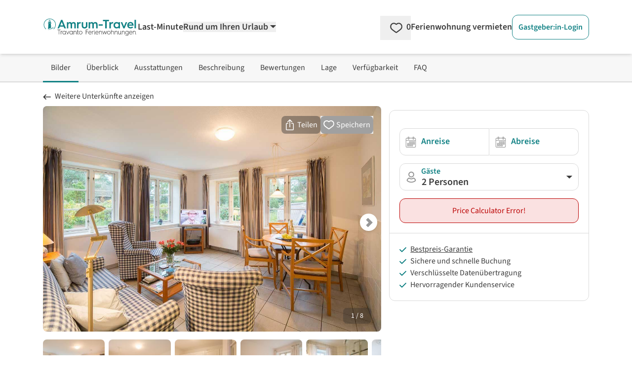

--- FILE ---
content_type: text/html;charset=utf-8
request_url: https://www.amrum-travel.de/ferienwohnungen/sueddorf/1041627/wohnung-nordwind.php
body_size: 200911
content:
<!DOCTYPE html><html  lang="de" data-capo=""><head><meta charset="utf-8">
<meta name="viewport" content="width=device-width, initial-scale=1.0">
<title>Wohnung Nordwind - Süddorf</title>
<script>
  <!-- Google Tag Manager -->
  (function(w,d,s,l,i){
      w[l]=w[l]||[];
      w[l].push({'gtm.start':new Date().getTime(),event:'gtm.js'});
      var f=d.getElementsByTagName(s)[0],j=d.createElement(s),dl=l!='dataLayer'?'&l='+l:'';
      j.async=true;
      j.src='https://www.googletagmanager.com/gtm.js?id='+i+dl;
      f.parentNode.insertBefore(j,f);
  })(window,document,'script','dataLayer','GTM-5FXF6X');
  <!-- End Google Tag Manager -->
</script>
<script>
  (function(storage_key, experiments) {
    let choices = JSON.parse(localStorage.getItem(storage_key)) || {}
    choices = Object.fromEntries(Object.entries(experiments).map(([key, variants]) => {
      const choice = choices[key] || variants[Math.floor(Math.random() * variants.length)]
      return [key, choice]
    }))
    localStorage.setItem(storage_key, JSON.stringify(choices))
    dataLayer.push({abtest: choices});
  })('ABTest', {});
</script>
<script async src="https://pagead2.googlesyndication.com/pagead/js/adsbygoogle.js?client=ca-pub-6443769722344913" crossorigin="anonymous"></script>
<style>*,::backdrop,:after,:before{--tw-border-spacing-x:0;--tw-border-spacing-y:0;--tw-translate-x:0;--tw-translate-y:0;--tw-rotate:0;--tw-skew-x:0;--tw-skew-y:0;--tw-scale-x:1;--tw-scale-y:1;--tw-pan-x: ;--tw-pan-y: ;--tw-pinch-zoom: ;--tw-scroll-snap-strictness:proximity;--tw-gradient-from-position: ;--tw-gradient-via-position: ;--tw-gradient-to-position: ;--tw-ordinal: ;--tw-slashed-zero: ;--tw-numeric-figure: ;--tw-numeric-spacing: ;--tw-numeric-fraction: ;--tw-ring-inset: ;--tw-ring-offset-width:0px;--tw-ring-offset-color:#fff;--tw-ring-color:#3b82f680;--tw-ring-offset-shadow:0 0 #0000;--tw-ring-shadow:0 0 #0000;--tw-shadow:0 0 #0000;--tw-shadow-colored:0 0 #0000;--tw-blur: ;--tw-brightness: ;--tw-contrast: ;--tw-grayscale: ;--tw-hue-rotate: ;--tw-invert: ;--tw-saturate: ;--tw-sepia: ;--tw-drop-shadow: ;--tw-backdrop-blur: ;--tw-backdrop-brightness: ;--tw-backdrop-contrast: ;--tw-backdrop-grayscale: ;--tw-backdrop-hue-rotate: ;--tw-backdrop-invert: ;--tw-backdrop-opacity: ;--tw-backdrop-saturate: ;--tw-backdrop-sepia: ;--tw-contain-size: ;--tw-contain-layout: ;--tw-contain-paint: ;--tw-contain-style: }/*! tailwindcss v3.4.17 | MIT License | https://tailwindcss.com*/*,:after,:before{border:0 solid;box-sizing:border-box}:after,:before{--tw-content:""}:host,html{line-height:1.5;-webkit-text-size-adjust:100%;font-family:SourceSans,Helvetica,Arial,sans-serif;font-feature-settings:normal;font-variation-settings:normal;tab-size:4;-webkit-tap-highlight-color:transparent}body{line-height:inherit;margin:0}hr{border-top-width:1px;color:inherit;height:0}abbr:where([title]){-webkit-text-decoration:underline dotted;text-decoration:underline dotted}h1,h2,h3,h4,h5,h6{font-size:inherit;font-weight:inherit}a{color:inherit;text-decoration:inherit}b,strong{font-weight:bolder}code,kbd,pre,samp{font-family:ui-monospace,SFMono-Regular,Menlo,Monaco,Consolas,Liberation Mono,Courier New,monospace;font-feature-settings:normal;font-size:1em;font-variation-settings:normal}small{font-size:80%}sub,sup{font-size:75%;line-height:0;position:relative;vertical-align:initial}sub{bottom:-.25em}sup{top:-.5em}table{border-collapse:collapse;border-color:inherit;text-indent:0}button,input,optgroup,select,textarea{color:inherit;font-family:inherit;font-feature-settings:inherit;font-size:100%;font-variation-settings:inherit;font-weight:inherit;letter-spacing:inherit;line-height:inherit;margin:0;padding:0}button,select{text-transform:none}button,input:where([type=button]),input:where([type=reset]),input:where([type=submit]){-webkit-appearance:button;background-color:initial;background-image:none}:-moz-focusring{outline:auto}:-moz-ui-invalid{box-shadow:none}progress{vertical-align:initial}::-webkit-inner-spin-button,::-webkit-outer-spin-button{height:auto}[type=search]{-webkit-appearance:textfield;outline-offset:-2px}::-webkit-search-decoration{-webkit-appearance:none}::-webkit-file-upload-button{-webkit-appearance:button;font:inherit}summary{display:list-item}blockquote,dd,dl,figure,h1,h2,h3,h4,h5,h6,hr,p,pre{margin:0}fieldset{margin:0}fieldset,legend{padding:0}menu,ol,ul{list-style:none;margin:0;padding:0}dialog{padding:0}textarea{resize:vertical}input::placeholder,textarea::placeholder{color:#9ca3af;opacity:1}[role=button],button{cursor:pointer}:disabled{cursor:default}audio,canvas,embed,iframe,img,object,svg,video{display:block;vertical-align:middle}img,video{height:auto;max-width:100%}[hidden]:where(:not([hidden=until-found])){display:none}[multiple],[type=date],[type=datetime-local],[type=email],[type=month],[type=number],[type=password],[type=search],[type=tel],[type=text],[type=time],[type=url],[type=week],input:where(:not([type])),select,textarea{appearance:none;background-color:#fff;border-color:#6b7280;border-radius:0;border-width:1px;font-size:1rem;line-height:1.5rem;padding:.5rem .75rem;--tw-shadow:0 0 #0000}[multiple]:focus,[type=date]:focus,[type=datetime-local]:focus,[type=email]:focus,[type=month]:focus,[type=number]:focus,[type=password]:focus,[type=search]:focus,[type=tel]:focus,[type=text]:focus,[type=time]:focus,[type=url]:focus,[type=week]:focus,input:where(:not([type])):focus,select:focus,textarea:focus{outline:2px solid #0000;outline-offset:2px;--tw-ring-inset:var(--tw-empty,/*!*/ /*!*/);--tw-ring-offset-width:0px;--tw-ring-offset-color:#fff;--tw-ring-color:#2563eb;--tw-ring-offset-shadow:var(--tw-ring-inset) 0 0 0 var(--tw-ring-offset-width) var(--tw-ring-offset-color);--tw-ring-shadow:var(--tw-ring-inset) 0 0 0 calc(1px + var(--tw-ring-offset-width)) var(--tw-ring-color);border-color:#2563eb;box-shadow:var(--tw-ring-offset-shadow),var(--tw-ring-shadow),var(--tw-shadow)}input::placeholder,textarea::placeholder{color:#6b7280;opacity:1}::-webkit-datetime-edit-fields-wrapper{padding:0}::-webkit-date-and-time-value{min-height:1.5em;text-align:inherit}::-webkit-datetime-edit{display:inline-flex}::-webkit-datetime-edit,::-webkit-datetime-edit-day-field,::-webkit-datetime-edit-hour-field,::-webkit-datetime-edit-meridiem-field,::-webkit-datetime-edit-millisecond-field,::-webkit-datetime-edit-minute-field,::-webkit-datetime-edit-month-field,::-webkit-datetime-edit-second-field,::-webkit-datetime-edit-year-field{padding-bottom:0;padding-top:0}select{background-image:url("data:image/svg+xml;charset=utf-8,%3Csvg xmlns='http://www.w3.org/2000/svg' fill='none' viewBox='0 0 20 20'%3E%3Cpath stroke='%236b7280' stroke-linecap='round' stroke-linejoin='round' stroke-width='1.5' d='m6 8 4 4 4-4'/%3E%3C/svg%3E");background-position:right .5rem center;background-repeat:no-repeat;background-size:1.5em 1.5em;padding-right:2.5rem;-webkit-print-color-adjust:exact;print-color-adjust:exact}[multiple],[size]:where(select:not([size="1"])){background-image:none;background-position:0 0;background-repeat:unset;background-size:initial;padding-right:.75rem;-webkit-print-color-adjust:unset;print-color-adjust:unset}[type=checkbox],[type=radio]{appearance:none;background-color:#fff;background-origin:border-box;border-color:#6b7280;border-width:1px;color:#2563eb;display:inline-block;flex-shrink:0;height:1rem;padding:0;-webkit-print-color-adjust:exact;print-color-adjust:exact;-webkit-user-select:none;user-select:none;vertical-align:middle;width:1rem;--tw-shadow:0 0 #0000}[type=checkbox]{border-radius:0}[type=radio]{border-radius:100%}[type=checkbox]:focus,[type=radio]:focus{outline:2px solid #0000;outline-offset:2px;--tw-ring-inset:var(--tw-empty,/*!*/ /*!*/);--tw-ring-offset-width:2px;--tw-ring-offset-color:#fff;--tw-ring-color:#2563eb;--tw-ring-offset-shadow:var(--tw-ring-inset) 0 0 0 var(--tw-ring-offset-width) var(--tw-ring-offset-color);--tw-ring-shadow:var(--tw-ring-inset) 0 0 0 calc(2px + var(--tw-ring-offset-width)) var(--tw-ring-color);box-shadow:var(--tw-ring-offset-shadow),var(--tw-ring-shadow),var(--tw-shadow)}[type=checkbox]:checked,[type=radio]:checked{background-color:currentColor;background-position:50%;background-repeat:no-repeat;background-size:100% 100%;border-color:#0000}[type=checkbox]:checked{background-image:url("data:image/svg+xml;charset=utf-8,%3Csvg xmlns='http://www.w3.org/2000/svg' fill='%23fff' viewBox='0 0 16 16'%3E%3Cpath d='M12.207 4.793a1 1 0 0 1 0 1.414l-5 5a1 1 0 0 1-1.414 0l-2-2a1 1 0 0 1 1.414-1.414L6.5 9.086l4.293-4.293a1 1 0 0 1 1.414 0'/%3E%3C/svg%3E")}@media (forced-colors:active) {[type=checkbox]:checked{appearance:auto}}[type=radio]:checked{background-image:url("data:image/svg+xml;charset=utf-8,%3Csvg xmlns='http://www.w3.org/2000/svg' fill='%23fff' viewBox='0 0 16 16'%3E%3Ccircle cx='8' cy='8' r='3'/%3E%3C/svg%3E")}@media (forced-colors:active) {[type=radio]:checked{appearance:auto}}[type=checkbox]:checked:focus,[type=checkbox]:checked:hover,[type=checkbox]:indeterminate,[type=radio]:checked:focus,[type=radio]:checked:hover{background-color:currentColor;border-color:#0000}[type=checkbox]:indeterminate{background-image:url("data:image/svg+xml;charset=utf-8,%3Csvg xmlns='http://www.w3.org/2000/svg' fill='none' viewBox='0 0 16 16'%3E%3Cpath stroke='%23fff' stroke-linecap='round' stroke-linejoin='round' stroke-width='2' d='M4 8h8'/%3E%3C/svg%3E");background-position:50%;background-repeat:no-repeat;background-size:100% 100%}@media (forced-colors:active) {[type=checkbox]:indeterminate{appearance:auto}}[type=checkbox]:indeterminate:focus,[type=checkbox]:indeterminate:hover{background-color:currentColor;border-color:#0000}[type=file]{background:unset;border-color:inherit;border-radius:0;border-width:0;font-size:unset;line-height:inherit;padding:0}[type=file]:focus{outline:1px solid ButtonText;outline:1px auto -webkit-focus-ring-color}.container{width:100%}@media (min-width:480px){.container{max-width:480px}}@media (min-width:768px){.container{max-width:768px}}@media (min-width:976px){.container{max-width:976px}}@media (min-width:1154px){.container{max-width:1154px}}@media (min-width:1300px){.container{max-width:1300px}}@media (min-width:1709px){.container{max-width:1709px}}.pointer-events-none{pointer-events:none}.pointer-events-auto{pointer-events:auto}.visible{visibility:visible}.invisible{visibility:hidden}.collapse{visibility:collapse}.static{position:static}.fixed{position:fixed}.absolute{position:absolute}.relative{position:relative}.sticky{position:sticky}.inset-0{inset:0}.inset-x-0{left:0;right:0}.inset-y-0{bottom:0;top:0}.-bottom-\[18px\]{bottom:-18px}.-left-\[2px\]{left:-2px}.-right-0\.5{right:-.125rem}.-top-10{top:-2.5rem}.bottom-0{bottom:0}.bottom-6{bottom:1.5rem}.bottom-9{bottom:2.25rem}.bottom-\[-20px\]{bottom:-20px}.bottom-\[3rem\]{bottom:3rem}.left-0{left:0}.left-11{left:2.75rem}.left-2\/4,.left-\[50\%\]{left:50%}.left-\[70px\]{left:70px}.left-\[calc\(50\%-4px\)\]{left:calc(50% - 4px)}.right-0{right:0}.right-2{right:.5rem}.right-4{right:1rem}.top-0{top:0}.top-1{top:.25rem}.top-3{top:.75rem}.top-4{top:1rem}.top-6{top:1.5rem}.top-\[-10px\]{top:-10px}.top-\[-15px\]{top:-15px}.top-\[65px\]{top:65px}.top-full{top:100%}.z-0{z-index:0}.z-10{z-index:10}.z-20{z-index:20}.z-30{z-index:30}.z-40{z-index:40}.z-50{z-index:50}.z-\[-1\]{z-index:-1}.z-\[1000\]{z-index:1000}.z-\[1001\]{z-index:1001}.z-\[1002\]{z-index:1002}.z-\[10\]{z-index:10}.z-\[11\]{z-index:11}.z-\[1\]{z-index:1}.z-\[999\]{z-index:999}.order-1{order:1}.order-2{order:2}.col-span-1{grid-column:span 1/span 1}.col-span-12{grid-column:span 12/span 12}.col-span-2{grid-column:span 2/span 2}.col-span-3{grid-column:span 3/span 3}.col-span-4{grid-column:span 4/span 4}.col-span-6{grid-column:span 6/span 6}.float-right{float:right}.float-left{float:left}.-m-2{margin:-.5rem}.m-0{margin:0}.m-1{margin:.25rem}.m-4{margin:1rem}.m-5{margin:1.25rem}.-mx-2{margin-left:-.5rem;margin-right:-.5rem}.-mx-8{margin-left:-2rem;margin-right:-2rem}.-my-1{margin-bottom:-.25rem;margin-top:-.25rem}.-my-2{margin-bottom:-.5rem;margin-top:-.5rem}.-my-\[5px\]{margin-bottom:-5px;margin-top:-5px}.mx-1{margin-left:.25rem;margin-right:.25rem}.mx-5{margin-left:1.25rem;margin-right:1.25rem}.mx-\[-10px\]{margin-left:-10px;margin-right:-10px}.mx-auto{margin-left:auto;margin-right:auto}.my-4{margin-bottom:1rem;margin-top:1rem}.my-\[10px\]{margin-bottom:10px;margin-top:10px}.-mb-1{margin-bottom:-.25rem}.-mb-\[3px\]{margin-bottom:-3px}.-ml-\[14px\]{margin-left:-14px}.-ml-\[21px\]{margin-left:-21px}.-ml-\[3px\]{margin-left:-3px}.-ml-\[5px\]{margin-left:-5px}.-mr-2{margin-right:-.5rem}.-mt-1{margin-top:-.25rem}.-mt-2{margin-top:-.5rem}.-mt-3{margin-top:-.75rem}.-mt-5{margin-top:-1.25rem}.-mt-\[1\.6rem\]{margin-top:-1.6rem}.-mt-\[20px\]{margin-top:-20px}.-mt-\[3px\]{margin-top:-3px}.-mt-\[5px\]{margin-top:-5px}.-mt-\[6px\]{margin-top:-6px}.mb-0{margin-bottom:0}.mb-1{margin-bottom:.25rem}.mb-10{margin-bottom:2.5rem}.mb-12{margin-bottom:3rem}.mb-2{margin-bottom:.5rem}.mb-2\.5{margin-bottom:.625rem}.mb-3{margin-bottom:.75rem}.mb-4{margin-bottom:1rem}.mb-5{margin-bottom:1.25rem}.mb-6{margin-bottom:1.5rem}.mb-7{margin-bottom:1.75rem}.mb-8{margin-bottom:2rem}.mb-\[0\.3rem\]{margin-bottom:.3rem}.ml-1{margin-left:.25rem}.ml-1\.5{margin-left:.375rem}.ml-11{margin-left:2.75rem}.ml-2{margin-left:.5rem}.ml-3{margin-left:.75rem}.ml-4{margin-left:1rem}.ml-5{margin-left:1.25rem}.ml-6{margin-left:1.5rem}.ml-auto{margin-left:auto}.mr-0\.5{margin-right:.125rem}.mr-1{margin-right:.25rem}.mr-1\.5{margin-right:.375rem}.mr-2{margin-right:.5rem}.mr-3{margin-right:.75rem}.mr-5{margin-right:1.25rem}.mr-6{margin-right:1.5rem}.mr-\[2\.45rem\]{margin-right:2.45rem}.mt-0{margin-top:0}.mt-0\.5{margin-top:.125rem}.mt-1{margin-top:.25rem}.mt-1\.5{margin-top:.375rem}.mt-10{margin-top:2.5rem}.mt-11{margin-top:2.75rem}.mt-12{margin-top:3rem}.mt-2{margin-top:.5rem}.mt-3{margin-top:.75rem}.mt-4{margin-top:1rem}.mt-5{margin-top:1.25rem}.mt-6{margin-top:1.5rem}.mt-7{margin-top:1.75rem}.mt-8{margin-top:2rem}.mt-\[0\.35rem\]{margin-top:.35rem}.mt-\[29px\]{margin-top:29px}.mt-\[50px\]{margin-top:50px}.line-clamp-1{-webkit-line-clamp:1}.line-clamp-1,.line-clamp-2{display:-webkit-box;overflow:hidden;-webkit-box-orient:vertical}.line-clamp-2{-webkit-line-clamp:2}.line-clamp-4{display:-webkit-box;overflow:hidden;-webkit-box-orient:vertical;-webkit-line-clamp:4}.block{display:block}.inline-block{display:inline-block}.inline{display:inline}.flex{display:flex}.inline-flex{display:inline-flex}.table{display:table}.grid{display:grid}.inline-grid{display:inline-grid}.contents{display:contents}.hidden{display:none}.aspect-1\/1,.aspect-\[1\/1\]{aspect-ratio:1/1}.aspect-\[16\/10\]{aspect-ratio:16/10}.aspect-\[16\/9\]{aspect-ratio:16/9}.aspect-\[24\/52\]{aspect-ratio:24/52}.h-0{height:0}.h-16{height:4rem}.h-\[0\.75rem\]{height:.75rem}.h-\[0\.875rem\]{height:.875rem}.h-\[0\.8rem\]{height:.8rem}.h-\[1\.125rem\]{height:1.125rem}.h-\[1\.1rem\]{height:1.1rem}.h-\[1\.25rem\]{height:1.25rem}.h-\[1\.35rem\]{height:1.35rem}.h-\[1\.5rem\]{height:1.5rem}.h-\[1\.6rem\]{height:1.6rem}.h-\[100dvh\]{height:100dvh}.h-\[10px\]{height:10px}.h-\[145px\]{height:145px}.h-\[16px\]{height:16px}.h-\[17px\]{height:17px}.h-\[18px\]{height:18px}.h-\[19px\]{height:19px}.h-\[1px\]{height:1px}.h-\[1rem\]{height:1rem}.h-\[200px\]{height:200px}.h-\[20px\]{height:20px}.h-\[22px\]{height:22px}.h-\[24px\]{height:24px}.h-\[28px\]{height:28px}.h-\[3\.8rem\]{height:3.8rem}.h-\[30px\]{height:30px}.h-\[310px\]{height:310px}.h-\[32px\]{height:32px}.h-\[34px\]{height:34px}.h-\[3rem\]{height:3rem}.h-\[40px\]{height:40px}.h-\[42px\]{height:42px}.h-\[46px\]{height:46px}.h-\[50px\]{height:50px}.h-\[51\.59px\]{height:51.59px}.h-\[55px\]{height:55px}.h-\[78px\]{height:78px}.h-\[8px\]{height:8px}.h-auto{height:auto}.h-full{height:100%}.max-h-\[138px\]{max-height:138px}.max-h-\[310px\]{max-height:310px}.max-h-\[35px\]{max-height:35px}.max-h-full{max-height:100%}.min-h-\[108px\]{min-height:108px}.min-h-\[10px\]{min-height:10px}.min-h-\[130px\]{min-height:130px}.min-h-\[140px\]{min-height:140px}.min-h-\[150px\]{min-height:150px}.min-h-\[230px\]{min-height:230px}.min-h-\[24px\]{min-height:24px}.min-h-\[26px\]{min-height:26px}.min-h-\[2em\]{min-height:2em}.min-h-\[30px\]{min-height:30px}.min-h-\[310px\]{min-height:310px}.min-h-\[365px\]{min-height:365px}.min-h-\[46px\]{min-height:46px}.min-h-\[50px\]{min-height:50px}.min-h-\[67px\]{min-height:67px}.min-h-\[70px\]{min-height:70px}.min-h-full{min-height:100%}.min-h-screen{min-height:100vh}.w-1\/2{width:50%}.w-1\/3{width:33.333333%}.w-16{width:4rem}.w-2\/3{width:66.666667%}.w-2\/4{width:50%}.w-3\/4{width:75%}.w-5{width:1.25rem}.w-5\/6{width:83.333333%}.w-6\/12{width:50%}.w-\[0\.8rem\]{width:.8rem}.w-\[100dvw\]{width:100dvw}.w-\[100px\]{width:100px}.w-\[10px\]{width:10px}.w-\[110px\]{width:110px}.w-\[120px\]{width:120px}.w-\[125px\]{width:125px}.w-\[16px\]{width:16px}.w-\[170px\]{width:170px}.w-\[17px\]{width:17px}.w-\[180px\]{width:180px}.w-\[18px\]{width:18px}.w-\[19\.7\%\]{width:19.7%}.w-\[20px\]{width:20px}.w-\[210px\]{width:210px}.w-\[22\%\]{width:22%}.w-\[220px\]{width:220px}.w-\[24px\]{width:24px}.w-\[250px\]{width:250px}.w-\[275px\]{width:275px}.w-\[295px\]{width:295px}.w-\[30px\]{width:30px}.w-\[340px\]{width:340px}.w-\[34px\]{width:34px}.w-\[350px\]{width:350px}.w-\[37px\]{width:37px}.w-\[400px\]{width:400px}.w-\[40px\]{width:40px}.w-\[46px\]{width:46px}.w-\[50\%\]{width:50%}.w-\[50px\]{width:50px}.w-\[54px\]{width:54px}.w-\[620px\]{width:620px}.w-\[628px\]{width:628px}.w-\[65px\]{width:65px}.w-\[68\.125rem\]{width:68.125rem}.w-\[70\%\]{width:70%}.w-\[70px\]{width:70px}.w-\[75\%\]{width:75%}.w-\[77\.3\%\]{width:77.3%}.w-\[78px\]{width:78px}.w-\[8\%\]{width:8%}.w-\[80\%\]{width:80%}.w-\[80px\]{width:80px}.w-\[8px\]{width:8px}.w-\[92\%\]{width:92%}.w-\[928px\]{width:928px}.w-\[calc\(100\%\+4px\)\]{width:calc(100% + 4px)}.w-auto{width:auto}.w-full{width:100%}.w-screen{width:100vw}.min-w-\[100px\]{min-width:100px}.min-w-\[155px\]{min-width:155px}.min-w-\[160px\]{min-width:160px}.min-w-\[200px\]{min-width:200px}.min-w-\[26px\]{min-width:26px}.min-w-\[35px\]{min-width:35px}.min-w-\[42px\]{min-width:42px}.min-w-\[50px\]{min-width:50px}.min-w-\[60px\]{min-width:60px}.max-w-2xl{max-width:42rem}.max-w-6xl{max-width:72rem}.max-w-\[100px\]{max-width:100px}.max-w-\[120px\]{max-width:120px}.max-w-\[150px\]{max-width:150px}.max-w-\[175px\]{max-width:175px}.max-w-\[180px\]{max-width:180px}.max-w-\[190px\]{max-width:190px}.max-w-\[200px\]{max-width:200px}.max-w-\[250px\]{max-width:250px}.max-w-\[280px\]{max-width:280px}.max-w-\[300px\]{max-width:300px}.max-w-\[320px\]{max-width:320px}.max-w-\[800px\]{max-width:800px}.max-w-full{max-width:100%}.flex-1{flex:1 1 0%}.flex-none{flex:none}.flex-shrink-0,.shrink-0{flex-shrink:0}.flex-grow,.grow{flex-grow:1}.grow-0{flex-grow:0}.basis-0{flex-basis:0px}.border-separate{border-collapse:initial}.origin-\[0\]{transform-origin:0}.-translate-y-1{--tw-translate-y:-0.25rem}.-translate-y-1,.-translate-y-2\.5{transform:translate(var(--tw-translate-x),var(--tw-translate-y)) rotate(var(--tw-rotate)) skewX(var(--tw-skew-x)) skewY(var(--tw-skew-y)) scaleX(var(--tw-scale-x)) scaleY(var(--tw-scale-y))}.-translate-y-2\.5{--tw-translate-y:-0.625rem}.-translate-y-3\.5{--tw-translate-y:-0.875rem}.-translate-y-3\.5,.translate-y-0{transform:translate(var(--tw-translate-x),var(--tw-translate-y)) rotate(var(--tw-rotate)) skewX(var(--tw-skew-x)) skewY(var(--tw-skew-y)) scaleX(var(--tw-scale-x)) scaleY(var(--tw-scale-y))}.translate-y-0{--tw-translate-y:0px}.rotate-180{--tw-rotate:180deg}.rotate-180,.rotate-270{transform:translate(var(--tw-translate-x),var(--tw-translate-y)) rotate(var(--tw-rotate)) skewX(var(--tw-skew-x)) skewY(var(--tw-skew-y)) scaleX(var(--tw-scale-x)) scaleY(var(--tw-scale-y))}.rotate-270{--tw-rotate:270deg}.rotate-45{--tw-rotate:45deg}.rotate-45,.rotate-90{transform:translate(var(--tw-translate-x),var(--tw-translate-y)) rotate(var(--tw-rotate)) skewX(var(--tw-skew-x)) skewY(var(--tw-skew-y)) scaleX(var(--tw-scale-x)) scaleY(var(--tw-scale-y))}.rotate-90{--tw-rotate:90deg}.rotate-\[-135deg\]{--tw-rotate:-135deg}.rotate-\[-135deg\],.rotate-\[225deg\]{transform:translate(var(--tw-translate-x),var(--tw-translate-y)) rotate(var(--tw-rotate)) skewX(var(--tw-skew-x)) skewY(var(--tw-skew-y)) scaleX(var(--tw-scale-x)) scaleY(var(--tw-scale-y))}.rotate-\[225deg\]{--tw-rotate:225deg}.scale-100{--tw-scale-x:1;--tw-scale-y:1}.scale-100,.scale-\[75\%\]{transform:translate(var(--tw-translate-x),var(--tw-translate-y)) rotate(var(--tw-rotate)) skewX(var(--tw-skew-x)) skewY(var(--tw-skew-y)) scaleX(var(--tw-scale-x)) scaleY(var(--tw-scale-y))}.scale-\[75\%\]{--tw-scale-x:75%;--tw-scale-y:75%}.scale-\[85\%\]{--tw-scale-x:85%;--tw-scale-y:85%}.scale-\[85\%\],.transform{transform:translate(var(--tw-translate-x),var(--tw-translate-y)) rotate(var(--tw-rotate)) skewX(var(--tw-skew-x)) skewY(var(--tw-skew-y)) scaleX(var(--tw-scale-x)) scaleY(var(--tw-scale-y))}.animate-\[fadeIn_0\.5s_linear\]{animation:fadeIn .5s linear}@keyframes pulse{50%{opacity:.5}}.animate-pulse{animation:pulse 2s cubic-bezier(.4,0,.6,1) infinite}@keyframes spin{to{transform:rotate(1turn)}}.animate-spin{animation:spin 1s linear infinite}.cursor-default{cursor:default}.cursor-no-drop{cursor:no-drop}.cursor-pointer{cursor:pointer}.cursor-zoom-in{cursor:zoom-in}.touch-manipulation{touch-action:manipulation}.select-none{-webkit-user-select:none;user-select:none}.resize{resize:both}.list-outside{list-style-position:outside}.list-decimal{list-style-type:decimal}.list-disc{list-style-type:disc}.columns-2{column-count:2}.auto-cols-max{grid-auto-columns:max-content}.grid-flow-col{grid-auto-flow:column}.grid-cols-1{grid-template-columns:repeat(1,minmax(0,1fr))}.grid-cols-12{grid-template-columns:repeat(12,minmax(0,1fr))}.grid-cols-2{grid-template-columns:repeat(2,minmax(0,1fr))}.grid-cols-3{grid-template-columns:repeat(3,minmax(0,1fr))}.grid-cols-4{grid-template-columns:repeat(4,minmax(0,1fr))}.grid-cols-5{grid-template-columns:repeat(5,minmax(0,1fr))}.grid-cols-7{grid-template-columns:repeat(7,minmax(0,1fr))}.grid-cols-8{grid-template-columns:repeat(8,minmax(0,1fr))}.grid-cols-\[2fr_1fr\]{grid-template-columns:2fr 1fr}.flex-row{flex-direction:row}.flex-row-reverse{flex-direction:row-reverse}.flex-col{flex-direction:column}.flex-wrap{flex-wrap:wrap}.flex-nowrap{flex-wrap:nowrap}.place-content-center{place-content:center}.place-content-end{place-content:end}.place-content-between{place-content:space-between}.place-items-center{place-items:center}.content-center{align-content:center}.content-end{align-content:flex-end}.items-start{align-items:flex-start}.items-end{align-items:flex-end}.items-center{align-items:center}.items-stretch{align-items:stretch}.justify-start{justify-content:flex-start}.justify-end{justify-content:flex-end}.justify-center{justify-content:center}.justify-between{justify-content:space-between}.justify-around{justify-content:space-around}.justify-items-start{justify-items:start}.justify-items-center{justify-items:center}.gap-1{gap:.25rem}.gap-12{gap:3rem}.gap-2{gap:.5rem}.gap-3{gap:.75rem}.gap-4{gap:1rem}.gap-5{gap:1.25rem}.gap-6{gap:1.5rem}.gap-8{gap:2rem}.gap-x-1{column-gap:.25rem}.gap-x-10{column-gap:2.5rem}.gap-x-12{column-gap:3rem}.gap-x-16{column-gap:4rem}.gap-x-2{column-gap:.5rem}.gap-x-3{column-gap:.75rem}.gap-x-4{column-gap:1rem}.gap-x-5{column-gap:1.25rem}.gap-x-\[18px\]{column-gap:18px}.gap-y-0{row-gap:0}.gap-y-1{row-gap:.25rem}.gap-y-10{row-gap:2.5rem}.gap-y-12{row-gap:3rem}.gap-y-2{row-gap:.5rem}.gap-y-3{row-gap:.75rem}.gap-y-4{row-gap:1rem}.gap-y-5{row-gap:1.25rem}.gap-y-8{row-gap:2rem}.gap-y-\[1px\]{row-gap:1px}.space-x-1>:not([hidden])~:not([hidden]){--tw-space-x-reverse:0;margin-left:calc(.25rem*(1 - var(--tw-space-x-reverse)));margin-right:calc(.25rem*var(--tw-space-x-reverse))}.space-y-12>:not([hidden])~:not([hidden]){--tw-space-y-reverse:0;margin-bottom:calc(3rem*var(--tw-space-y-reverse));margin-top:calc(3rem*(1 - var(--tw-space-y-reverse)))}.place-self-end{place-self:end}.self-end{align-self:flex-end}.justify-self-end{justify-self:end}.overflow-auto{overflow:auto}.overflow-hidden{overflow:hidden}.overflow-y-auto{overflow-y:auto}.overflow-x-scroll{overflow-x:scroll}.truncate{overflow:hidden;text-overflow:ellipsis;white-space:nowrap}.hyphens-auto{hyphens:auto}.whitespace-nowrap{white-space:nowrap}.whitespace-pre-wrap{white-space:pre-wrap}.text-nowrap{text-wrap:nowrap}.break-words{overflow-wrap:break-word}.break-all{word-break:break-all}.rounded{border-radius:.25rem}.rounded-2xl{border-radius:1rem}.rounded-\[1\.3rem\]{border-radius:1.3rem}.rounded-full{border-radius:9999px}.rounded-lg{border-radius:.5rem}.rounded-md{border-radius:.375rem}.rounded-xl{border-radius:.75rem}.rounded-b-lg{border-bottom-left-radius:.5rem;border-bottom-right-radius:.5rem}.rounded-b-xl{border-bottom-left-radius:.75rem;border-bottom-right-radius:.75rem}.rounded-l-none{border-bottom-left-radius:0;border-top-left-radius:0}.rounded-l-xl{border-bottom-left-radius:.75rem;border-top-left-radius:.75rem}.rounded-r-none{border-bottom-right-radius:0;border-top-right-radius:0}.rounded-r-xl{border-bottom-right-radius:.75rem;border-top-right-radius:.75rem}.rounded-t-full{border-top-left-radius:9999px;border-top-right-radius:9999px}.rounded-t-none{border-top-left-radius:0;border-top-right-radius:0}.rounded-t-xl{border-top-right-radius:.75rem}.rounded-t-xl,.rounded-tl-xl{border-top-left-radius:.75rem}.border{border-width:1px}.border-0{border-width:0}.border-2{border-width:2px}.border-4{border-width:4px}.border-\[15px\]{border-width:15px}.border-\[5px\]{border-width:5px}.border-x{border-left-width:1px;border-right-width:1px}.border-b{border-bottom-width:1px}.border-b-2{border-bottom-width:2px}.border-l{border-left-width:1px}.border-r{border-right-width:1px}.border-r-2{border-right-width:2px}.border-t{border-top-width:1px}.border-t-2{border-top-width:2px}.border-solid{border-style:solid}.border-none{border-style:none}.border-cta-500{--tw-border-opacity:1;border-color:rgb(229 36 36/var(--tw-border-opacity,1))}.border-cta-700{--tw-border-opacity:1;border-color:rgb(187 2 2/var(--tw-border-opacity,1))}.border-green-500{--tw-border-opacity:1;border-color:rgb(36 132 36/var(--tw-border-opacity,1))}.border-neutral-100{--tw-border-opacity:1;border-color:rgb(228 228 228/var(--tw-border-opacity,1))}.border-neutral-200{--tw-border-opacity:1;border-color:rgb(217 217 217/var(--tw-border-opacity,1))}.border-neutral-300{--tw-border-opacity:1;border-color:rgb(204 204 204/var(--tw-border-opacity,1))}.border-neutral-400{--tw-border-opacity:1;border-color:rgb(172 172 172/var(--tw-border-opacity,1))}.border-neutral-50{--tw-border-opacity:1;border-color:rgb(247 247 247/var(--tw-border-opacity,1))}.border-neutral-500{--tw-border-opacity:1;border-color:rgb(148 148 148/var(--tw-border-opacity,1))}.border-neutral-600{--tw-border-opacity:1;border-color:rgb(104 104 104/var(--tw-border-opacity,1))}.border-neutral-800{--tw-border-opacity:1;border-color:rgb(60 60 60/var(--tw-border-opacity,1))}.border-petrol-100{--tw-border-opacity:1;border-color:rgb(160 229 231/var(--tw-border-opacity,1))}.border-petrol-500{--tw-border-opacity:1;border-color:rgb(19 130 133/var(--tw-border-opacity,1))}.border-petrol-500\/100{border-color:#138285}.border-petrol-900\/100{border-color:#1c6164}.border-transparent{border-color:#0000}.border-b-neutral-100{--tw-border-opacity:1;border-bottom-color:rgb(228 228 228/var(--tw-border-opacity,1))}.border-b-petrol-500{--tw-border-opacity:1;border-bottom-color:rgb(19 130 133/var(--tw-border-opacity,1))}.border-b-white{--tw-border-opacity:1;border-bottom-color:rgb(255 255 255/var(--tw-border-opacity,1))}.border-l-neutral-500{--tw-border-opacity:1;border-left-color:rgb(148 148 148/var(--tw-border-opacity,1))}.border-l-transparent{border-left-color:#0000}.border-r-neutral-500{--tw-border-opacity:1;border-right-color:rgb(148 148 148/var(--tw-border-opacity,1))}.border-r-white{--tw-border-opacity:1;border-right-color:rgb(255 255 255/var(--tw-border-opacity,1))}.border-t-neutral-800{--tw-border-opacity:1;border-top-color:rgb(60 60 60/var(--tw-border-opacity,1))}.border-t-neutral-900{--tw-border-opacity:1;border-top-color:rgb(42 42 42/var(--tw-border-opacity,1))}.border-t-transparent{border-top-color:#0000}.bg-cta-50{--tw-bg-opacity:1;background-color:rgb(250 225 225/var(--tw-bg-opacity,1))}.bg-cta-500{--tw-bg-opacity:1;background-color:rgb(229 36 36/var(--tw-bg-opacity,1))}.bg-cta-700{--tw-bg-opacity:1;background-color:rgb(187 2 2/var(--tw-bg-opacity,1))}.bg-green-100{--tw-bg-opacity:1;background-color:rgb(175 225 159/var(--tw-bg-opacity,1))}.bg-green-50{--tw-bg-opacity:1;background-color:rgb(242 255 248/var(--tw-bg-opacity,1))}.bg-green-500{--tw-bg-opacity:1;background-color:rgb(36 132 36/var(--tw-bg-opacity,1))}.bg-green-800{--tw-bg-opacity:1;background-color:rgb(30 126 52/var(--tw-bg-opacity,1))}.bg-neutral-100{--tw-bg-opacity:1;background-color:rgb(228 228 228/var(--tw-bg-opacity,1))}.bg-neutral-200{--tw-bg-opacity:1;background-color:rgb(217 217 217/var(--tw-bg-opacity,1))}.bg-neutral-25{--tw-bg-opacity:1;background-color:rgb(244 244 244/var(--tw-bg-opacity,1))}.bg-neutral-50{--tw-bg-opacity:1;background-color:rgb(247 247 247/var(--tw-bg-opacity,1))}.bg-neutral-600{--tw-bg-opacity:1;background-color:rgb(104 104 104/var(--tw-bg-opacity,1))}.bg-neutral-800{--tw-bg-opacity:1;background-color:rgb(60 60 60/var(--tw-bg-opacity,1))}.bg-neutral-800\/95{background-color:#3c3c3cf2}.bg-neutral-900{--tw-bg-opacity:1;background-color:rgb(42 42 42/var(--tw-bg-opacity,1))}.bg-neutral-900\/0{background-color:#2a2a2a00}.bg-neutral-900\/30{background-color:#2a2a2a4d}.bg-neutral-900\/40{background-color:#2a2a2a66}.bg-neutral-900\/75{background-color:#2a2a2abf}.bg-orange-500{--tw-bg-opacity:1;background-color:rgb(250 167 0/var(--tw-bg-opacity,1))}.bg-petrol-100{--tw-bg-opacity:1;background-color:rgb(160 229 231/var(--tw-bg-opacity,1))}.bg-petrol-50{--tw-bg-opacity:1;background-color:rgb(219 241 242/var(--tw-bg-opacity,1))}.bg-petrol-500{--tw-bg-opacity:1;background-color:rgb(19 130 133/var(--tw-bg-opacity,1))}.bg-transparent{background-color:initial}.bg-white{--tw-bg-opacity:1;background-color:rgb(255 255 255/var(--tw-bg-opacity,1))}.bg-opacity-70{--tw-bg-opacity:0.7}.bg-\[url\(\'\/svg\/icons\/colored\/cancel-red\.svg\'\)\]{background-image:url(/svg/icons/colored/cancel-red.svg)}.bg-\[url\(\'\/svg\/icons\/colored\/check-green\.svg\'\)\]{background-image:url(/svg/icons/colored/check-green.svg)}.bg-\[url\(\'\/svg\/payment-methods\/giropay\.svg\'\)\]{background-image:url(/svg/payment-methods/giropay.svg)}.bg-\[url\(\'\/svg\/payment-methods\/mastercard\.svg\'\)\]{background-image:url(/svg/payment-methods/mastercard.svg)}.bg-\[url\(\'\/svg\/payment-methods\/paypal\.svg\'\)\]{background-image:url(/svg/payment-methods/paypal.svg)}.bg-\[url\(\'\/svg\/payment-methods\/ueberweisung\.svg\'\)\]{background-image:url(/svg/payment-methods/ueberweisung.svg)}.bg-\[url\(\'\/svg\/payment-methods\/visa\.svg\'\)\]{background-image:url(/svg/payment-methods/visa.svg)}.bg-gradient-to-t{background-image:linear-gradient(to top,var(--tw-gradient-stops))}.from-neutral-800{--tw-gradient-from:#3c3c3c var(--tw-gradient-from-position);--tw-gradient-to:#3c3c3c00 var(--tw-gradient-to-position);--tw-gradient-stops:var(--tw-gradient-from),var(--tw-gradient-to)}.from-neutral-900\/80{--tw-gradient-from:#2a2a2acc var(--tw-gradient-from-position);--tw-gradient-to:#2a2a2a00 var(--tw-gradient-to-position);--tw-gradient-stops:var(--tw-gradient-from),var(--tw-gradient-to)}.from-50\%{--tw-gradient-from-position:50%}.bg-\[length\:10px_10px\]{background-size:10px 10px}.bg-\[length\:16px_16px\]{background-size:16px 16px}.bg-\[length\:60px_38px\]{background-size:60px 38px}.bg-cover{background-size:cover}.bg-\[-3px_5px\]{background-position:-3px 5px}.bg-\[left_top_8px\]{background-position:left top 8px}.bg-\[right_top_0\.1rem\]{background-position:right top .1rem}.bg-left-top{background-position:0 0}.bg-no-repeat{background-repeat:no-repeat}.fill-\[\#87AA1D\]{fill:#87aa1d}.fill-cta-500{fill:#e52424}.fill-green-500{fill:#248424}.fill-neutral-500{fill:#949494}.fill-neutral-800{fill:#3c3c3c}.fill-neutral-900{fill:#2a2a2a}.fill-petrol-500{fill:#138285}.fill-petrol-900{fill:#1c6164}.fill-white{fill:#fff}.stroke-petrol-500{stroke:#138285}.stroke-white{stroke:#fff}.object-cover{object-fit:cover}.object-center{object-position:center}.p-0{padding:0}.p-1{padding:.25rem}.p-2{padding:.5rem}.p-3{padding:.75rem}.p-4{padding:1rem}.p-40{padding:10rem}.p-5{padding:1.25rem}.p-\[1px\]{padding:1px}.px-0{padding-left:0;padding-right:0}.px-0\.5{padding-left:.125rem;padding-right:.125rem}.px-1{padding-left:.25rem;padding-right:.25rem}.px-1\.5{padding-left:.375rem;padding-right:.375rem}.px-16{padding-left:4rem;padding-right:4rem}.px-2{padding-left:.5rem;padding-right:.5rem}.px-3{padding-left:.75rem;padding-right:.75rem}.px-4{padding-left:1rem;padding-right:1rem}.px-5{padding-left:1.25rem;padding-right:1.25rem}.px-6{padding-left:1.5rem;padding-right:1.5rem}.px-7{padding-left:1.75rem;padding-right:1.75rem}.px-8{padding-left:2rem;padding-right:2rem}.py-0{padding-bottom:0;padding-top:0}.py-0\.5{padding-bottom:.125rem;padding-top:.125rem}.py-1{padding-bottom:.25rem;padding-top:.25rem}.py-1\.5{padding-bottom:.375rem;padding-top:.375rem}.py-16{padding-bottom:4rem;padding-top:4rem}.py-2{padding-bottom:.5rem;padding-top:.5rem}.py-3{padding-bottom:.75rem;padding-top:.75rem}.py-4{padding-bottom:1rem;padding-top:1rem}.py-5{padding-bottom:1.25rem;padding-top:1.25rem}.py-6{padding-bottom:1.5rem;padding-top:1.5rem}.py-8{padding-bottom:2rem;padding-top:2rem}.pb-1{padding-bottom:.25rem}.pb-18{padding-bottom:72px}.pb-2{padding-bottom:.5rem}.pb-3{padding-bottom:.75rem}.pb-4{padding-bottom:1rem}.pb-40{padding-bottom:10rem}.pb-5{padding-bottom:1.25rem}.pb-7{padding-bottom:1.75rem}.pb-8{padding-bottom:2rem}.pl-0{padding-left:0}.pl-11{padding-left:2.75rem}.pl-2{padding-left:.5rem}.pl-3{padding-left:.75rem}.pl-4{padding-left:1rem}.pl-5{padding-left:1.25rem}.pr-1{padding-right:.25rem}.pr-11{padding-right:2.75rem}.pr-2{padding-right:.5rem}.pr-3{padding-right:.75rem}.pr-4{padding-right:1rem}.pr-6{padding-right:1.5rem}.pr-8{padding-right:2rem}.pr-\[1\.35rem\]{padding-right:1.35rem}.pt-1{padding-top:.25rem}.pt-2{padding-top:.5rem}.pt-20{padding-top:5rem}.pt-3{padding-top:.75rem}.pt-4{padding-top:1rem}.pt-5{padding-top:1.25rem}.pt-6{padding-top:1.5rem}.pt-7{padding-top:1.75rem}.pt-8{padding-top:2rem}.text-left{text-align:left}.text-center{text-align:center}.text-right{text-align:right}.align-middle{vertical-align:middle}.align-bottom{vertical-align:bottom}.font-sans{font-family:SourceSans,Helvetica,Arial,sans-serif}.text-2xl{font-size:1.5rem;line-height:1.75rem}.text-3xl{font-size:1.75rem;line-height:2.1rem}.text-4xl{font-size:1.875rem;line-height:2.25rem}.text-\[1\.375rem\]{font-size:1.375rem}.text-\[1\.625rem\]{font-size:1.625rem}.text-\[12px\]{font-size:12px}.text-base{font-size:1rem;line-height:1.5rem}.text-lg{font-size:1.125rem;line-height:1.35rem}.text-sm{font-size:.875rem;line-height:1.05rem}.text-xl{font-size:1.25rem;line-height:1.5rem}.text-xs{font-size:.813rem;line-height:.975rem}.font-bold{font-weight:700}.font-light{font-weight:300}.font-normal{font-weight:400}.font-semibold{font-weight:600}.uppercase{text-transform:uppercase}.leading-4{line-height:1rem}.leading-5{line-height:1.25rem}.leading-6{line-height:1.5rem}.leading-7{line-height:1.75rem}.leading-8{line-height:2rem}.leading-\[0\]{line-height:0}.leading-\[1\.2\]{line-height:1.2}.leading-\[1\.35rem\]{line-height:1.35rem}.leading-\[1\.5rem\]{line-height:1.5rem}.leading-\[1\.7\]{line-height:1.7}.leading-\[1\.8rem\]{line-height:1.8rem}.leading-\[2\.1rem\]{line-height:2.1rem}.leading-none{line-height:1}.leading-tight{line-height:1.25}.text-cta-500{--tw-text-opacity:1;color:rgb(229 36 36/var(--tw-text-opacity,1))}.text-cta-700{--tw-text-opacity:1;color:rgb(187 2 2/var(--tw-text-opacity,1))}.text-green-500,.text-green-600{--tw-text-opacity:1;color:rgb(36 132 36/var(--tw-text-opacity,1))}.text-neutral-300{--tw-text-opacity:1;color:rgb(204 204 204/var(--tw-text-opacity,1))}.text-neutral-400{--tw-text-opacity:1;color:rgb(172 172 172/var(--tw-text-opacity,1))}.text-neutral-500{--tw-text-opacity:1;color:rgb(148 148 148/var(--tw-text-opacity,1))}.text-neutral-600{--tw-text-opacity:1;color:rgb(104 104 104/var(--tw-text-opacity,1))}.text-neutral-800{--tw-text-opacity:1;color:rgb(60 60 60/var(--tw-text-opacity,1))}.text-neutral-900{--tw-text-opacity:1;color:rgb(42 42 42/var(--tw-text-opacity,1))}.text-petrol-500,.text-petrol-600{--tw-text-opacity:1;color:rgb(19 130 133/var(--tw-text-opacity,1))}.text-petrol-700{--tw-text-opacity:1;color:rgb(9 118 121/var(--tw-text-opacity,1))}.text-petrol-900{--tw-text-opacity:1;color:rgb(28 97 100/var(--tw-text-opacity,1))}.text-transparent{color:#0000}.text-white{--tw-text-opacity:1;color:rgb(255 255 255/var(--tw-text-opacity,1))}.underline{text-decoration-line:underline}.line-through{text-decoration-line:line-through}.opacity-0{opacity:0}.opacity-100{opacity:1}.opacity-30{opacity:.3}.opacity-50{opacity:.5}.opacity-75{opacity:.75}.shadow-\[0_3px_3px_rgba\(0\2c 0\2c 0\2c 0\.2\)\]{--tw-shadow:0 3px 3px #0003;--tw-shadow-colored:0 3px 3px var(--tw-shadow-color);box-shadow:var(--tw-ring-offset-shadow,0 0 #0000),var(--tw-ring-shadow,0 0 #0000),var(--tw-shadow)}.shadow-\[3px_3px_6px_rgba\(0\2c 0\2c 0\2c 0\.05\)\]{--tw-shadow:3px 3px 6px #0000000d;--tw-shadow-colored:3px 3px 6px var(--tw-shadow-color)}.shadow-\[3px_3px_6px_rgba\(0\2c 0\2c 0\2c 0\.05\)\],.shadow-lg{box-shadow:var(--tw-ring-offset-shadow,0 0 #0000),var(--tw-ring-shadow,0 0 #0000),var(--tw-shadow)}.shadow-lg{--tw-shadow:0 10px 15px -3px #0000001a,0 4px 6px -4px #0000001a;--tw-shadow-colored:0 10px 15px -3px var(--tw-shadow-color),0 4px 6px -4px var(--tw-shadow-color)}.shadow-md{--tw-shadow:0 4px 6px -1px #0000001a,0 2px 4px -2px #0000001a;--tw-shadow-colored:0 4px 6px -1px var(--tw-shadow-color),0 2px 4px -2px var(--tw-shadow-color)}.shadow-md,.shadow-top-lg{box-shadow:var(--tw-ring-offset-shadow,0 0 #0000),var(--tw-ring-shadow,0 0 #0000),var(--tw-shadow)}.shadow-top-lg{--tw-shadow:0 -5px 15px -3px #0000001a;--tw-shadow-colored:0 -5px 15px -3px var(--tw-shadow-color)}.outline-none{outline:2px solid #0000;outline-offset:2px}.outline{outline-style:solid}.outline-2{outline-width:2px}.outline-petrol-500{outline-color:#138285}.ring{--tw-ring-offset-shadow:var(--tw-ring-inset) 0 0 0 var(--tw-ring-offset-width) var(--tw-ring-offset-color);--tw-ring-shadow:var(--tw-ring-inset) 0 0 0 calc(3px + var(--tw-ring-offset-width)) var(--tw-ring-color)}.ring,.ring-1{box-shadow:var(--tw-ring-offset-shadow),var(--tw-ring-shadow),var(--tw-shadow,0 0 #0000)}.ring-1{--tw-ring-offset-shadow:var(--tw-ring-inset) 0 0 0 var(--tw-ring-offset-width) var(--tw-ring-offset-color);--tw-ring-shadow:var(--tw-ring-inset) 0 0 0 calc(1px + var(--tw-ring-offset-width)) var(--tw-ring-color)}.ring-cta-500{--tw-ring-opacity:1;--tw-ring-color:rgb(229 36 36/var(--tw-ring-opacity,1))}.ring-cta-700{--tw-ring-opacity:1;--tw-ring-color:rgb(187 2 2/var(--tw-ring-opacity,1))}.ring-petrol-500{--tw-ring-opacity:1;--tw-ring-color:rgb(19 130 133/var(--tw-ring-opacity,1))}.ring-white{--tw-ring-opacity:1;--tw-ring-color:rgb(255 255 255/var(--tw-ring-opacity,1))}.ring-offset-0{--tw-ring-offset-width:0px}.blur{--tw-blur:blur(8px)}.blur,.drop-shadow-\[0_25px_25px_rgba\(0\2c 0\2c 0\2c 0\.20\)\]{filter:var(--tw-blur) var(--tw-brightness) var(--tw-contrast) var(--tw-grayscale) var(--tw-hue-rotate) var(--tw-invert) var(--tw-saturate) var(--tw-sepia) var(--tw-drop-shadow)}.drop-shadow-\[0_25px_25px_rgba\(0\2c 0\2c 0\2c 0\.20\)\]{--tw-drop-shadow:drop-shadow(0 25px 25px #0003)}.drop-shadow-md{--tw-drop-shadow:drop-shadow(0 4px 3px #00000012) drop-shadow(0 2px 2px #0000000f);filter:var(--tw-blur) var(--tw-brightness) var(--tw-contrast) var(--tw-grayscale) var(--tw-hue-rotate) var(--tw-invert) var(--tw-saturate) var(--tw-sepia) var(--tw-drop-shadow)}.\!filter{filter:var(--tw-blur) var(--tw-brightness) var(--tw-contrast) var(--tw-grayscale) var(--tw-hue-rotate) var(--tw-invert) var(--tw-saturate) var(--tw-sepia) var(--tw-drop-shadow)!important}.filter{filter:var(--tw-blur) var(--tw-brightness) var(--tw-contrast) var(--tw-grayscale) var(--tw-hue-rotate) var(--tw-invert) var(--tw-saturate) var(--tw-sepia) var(--tw-drop-shadow)}.transition{transition-duration:.15s;transition-property:color,background-color,border-color,text-decoration-color,fill,stroke,opacity,box-shadow,transform,filter,-webkit-backdrop-filter;transition-property:color,background-color,border-color,text-decoration-color,fill,stroke,opacity,box-shadow,transform,filter,backdrop-filter;transition-property:color,background-color,border-color,text-decoration-color,fill,stroke,opacity,box-shadow,transform,filter,backdrop-filter,-webkit-backdrop-filter;transition-timing-function:cubic-bezier(.4,0,.2,1)}.transition-\[height\]{transition-duration:.15s;transition-property:height;transition-timing-function:cubic-bezier(.4,0,.2,1)}.transition-all{transition-duration:.15s;transition-property:all;transition-timing-function:cubic-bezier(.4,0,.2,1)}.transition-colors{transition-duration:.15s;transition-property:color,background-color,border-color,text-decoration-color,fill,stroke;transition-timing-function:cubic-bezier(.4,0,.2,1)}.delay-100{transition-delay:.1s}.delay-150{transition-delay:.15s}.duration-200{transition-duration:.2s}.duration-300{transition-duration:.3s}.duration-500{transition-duration:.5s}.duration-700,.duration-\[700ms\]{transition-duration:.7s}.ease-in-out{transition-timing-function:cubic-bezier(.4,0,.2,1)}.content-\[\'\'\]{--tw-content:"";content:var(--tw-content)}@media (min-width:976px){.lg\:container{width:100%}@media (min-width:480px){.lg\:container{max-width:480px}}@media (min-width:768px){.lg\:container{max-width:768px}}@media (min-width:976px){.lg\:container{max-width:976px}}@media (min-width:1154px){.lg\:container{max-width:1154px}}@media (min-width:1300px){.lg\:container{max-width:1300px}}@media (min-width:1709px){.lg\:container{max-width:1709px}}}.last\:border-r-0:last-child{border-right-width:0}.hover\:border-cta-700:hover{--tw-border-opacity:1;border-color:rgb(187 2 2/var(--tw-border-opacity,1))}.hover\:bg-cta-700:hover{--tw-bg-opacity:1;background-color:rgb(187 2 2/var(--tw-bg-opacity,1))}.hover\:bg-green-600:hover{--tw-bg-opacity:1;background-color:rgb(36 132 36/var(--tw-bg-opacity,1))}.hover\:bg-neutral-200:hover{--tw-bg-opacity:1;background-color:rgb(217 217 217/var(--tw-bg-opacity,1))}.hover\:bg-neutral-25:hover{--tw-bg-opacity:1;background-color:rgb(244 244 244/var(--tw-bg-opacity,1))}.hover\:bg-neutral-50:hover{--tw-bg-opacity:1;background-color:rgb(247 247 247/var(--tw-bg-opacity,1))}.hover\:bg-neutral-900\/30:hover{background-color:#2a2a2a4d}.hover\:bg-orange-600:hover{--tw-bg-opacity:1;background-color:rgb(227 143 0/var(--tw-bg-opacity,1))}.hover\:bg-petrol-500:hover{--tw-bg-opacity:1;background-color:rgb(19 130 133/var(--tw-bg-opacity,1))}.hover\:bg-petrol-700:hover{--tw-bg-opacity:1;background-color:rgb(9 118 121/var(--tw-bg-opacity,1))}.hover\:bg-petrol-900:hover{--tw-bg-opacity:1;background-color:rgb(28 97 100/var(--tw-bg-opacity,1))}.hover\:fill-white:hover{fill:#fff}.hover\:font-semibold:hover{font-weight:600}.hover\:text-neutral-600:hover{--tw-text-opacity:1;color:rgb(104 104 104/var(--tw-text-opacity,1))}.hover\:text-petrol-500:hover{--tw-text-opacity:1;color:rgb(19 130 133/var(--tw-text-opacity,1))}.hover\:text-petrol-800:hover{--tw-text-opacity:1;color:rgb(4 99 103/var(--tw-text-opacity,1))}.hover\:text-white:hover{--tw-text-opacity:1;color:rgb(255 255 255/var(--tw-text-opacity,1))}.hover\:underline:hover{text-decoration-line:underline}.hover\:opacity-50:hover{opacity:.5}.hover\:shadow-md:hover{--tw-shadow:0 4px 6px -1px #0000001a,0 2px 4px -2px #0000001a;--tw-shadow-colored:0 4px 6px -1px var(--tw-shadow-color),0 2px 4px -2px var(--tw-shadow-color);box-shadow:var(--tw-ring-offset-shadow,0 0 #0000),var(--tw-ring-shadow,0 0 #0000),var(--tw-shadow)}.focus\:border-neutral-200:focus{--tw-border-opacity:1;border-color:rgb(217 217 217/var(--tw-border-opacity,1))}.focus\:border-neutral-600:focus{--tw-border-opacity:1;border-color:rgb(104 104 104/var(--tw-border-opacity,1))}.focus\:border-petrol-500:focus{--tw-border-opacity:1;border-color:rgb(19 130 133/var(--tw-border-opacity,1))}.focus\:bg-neutral-25:focus{--tw-bg-opacity:1;background-color:rgb(244 244 244/var(--tw-bg-opacity,1))}.focus\:text-petrol-500:focus{--tw-text-opacity:1;color:rgb(19 130 133/var(--tw-text-opacity,1))}.focus\:text-petrol-800:focus{--tw-text-opacity:1;color:rgb(4 99 103/var(--tw-text-opacity,1))}.focus\:outline-none:focus{outline:2px solid #0000;outline-offset:2px}.focus\:outline-offset-0:focus{outline-offset:0}.focus\:outline-petrol-500:focus{outline-color:#138285}.focus\:ring:focus{--tw-ring-offset-shadow:var(--tw-ring-inset) 0 0 0 var(--tw-ring-offset-width) var(--tw-ring-offset-color);--tw-ring-shadow:var(--tw-ring-inset) 0 0 0 calc(3px + var(--tw-ring-offset-width)) var(--tw-ring-color)}.focus\:ring-0:focus,.focus\:ring:focus{box-shadow:var(--tw-ring-offset-shadow),var(--tw-ring-shadow),var(--tw-shadow,0 0 #0000)}.focus\:ring-0:focus{--tw-ring-offset-shadow:var(--tw-ring-inset) 0 0 0 var(--tw-ring-offset-width) var(--tw-ring-offset-color);--tw-ring-shadow:var(--tw-ring-inset) 0 0 0 calc(var(--tw-ring-offset-width)) var(--tw-ring-color)}.focus\:ring-1:focus{--tw-ring-offset-shadow:var(--tw-ring-inset) 0 0 0 var(--tw-ring-offset-width) var(--tw-ring-offset-color);--tw-ring-shadow:var(--tw-ring-inset) 0 0 0 calc(1px + var(--tw-ring-offset-width)) var(--tw-ring-color)}.focus\:ring-1:focus,.focus\:ring-2:focus{box-shadow:var(--tw-ring-offset-shadow),var(--tw-ring-shadow),var(--tw-shadow,0 0 #0000)}.focus\:ring-2:focus{--tw-ring-offset-shadow:var(--tw-ring-inset) 0 0 0 var(--tw-ring-offset-width) var(--tw-ring-offset-color);--tw-ring-shadow:var(--tw-ring-inset) 0 0 0 calc(2px + var(--tw-ring-offset-width)) var(--tw-ring-color)}.focus\:ring-neutral-200:focus{--tw-ring-opacity:1;--tw-ring-color:rgb(217 217 217/var(--tw-ring-opacity,1))}.focus\:ring-petrol-500:focus{--tw-ring-opacity:1;--tw-ring-color:rgb(19 130 133/var(--tw-ring-opacity,1))}.focus\:ring-transparent:focus{--tw-ring-color:#0000}.active\:bg-neutral-25:active{--tw-bg-opacity:1;background-color:rgb(244 244 244/var(--tw-bg-opacity,1))}.active\:text-petrol-800:active{--tw-text-opacity:1;color:rgb(4 99 103/var(--tw-text-opacity,1))}.peer:placeholder-shown~.peer-placeholder-shown\:-translate-y-1{--tw-translate-y:-0.25rem}.peer:placeholder-shown~.peer-placeholder-shown\:-translate-y-1,.peer:placeholder-shown~.peer-placeholder-shown\:translate-y-0{transform:translate(var(--tw-translate-x),var(--tw-translate-y)) rotate(var(--tw-rotate)) skewX(var(--tw-skew-x)) skewY(var(--tw-skew-y)) scaleX(var(--tw-scale-x)) scaleY(var(--tw-scale-y))}.peer:placeholder-shown~.peer-placeholder-shown\:translate-y-0{--tw-translate-y:0px}.peer:placeholder-shown~.peer-placeholder-shown\:scale-100{--tw-scale-x:1;--tw-scale-y:1}.peer:focus~.peer-focus\:-translate-y-2\.5,.peer:placeholder-shown~.peer-placeholder-shown\:scale-100{transform:translate(var(--tw-translate-x),var(--tw-translate-y)) rotate(var(--tw-rotate)) skewX(var(--tw-skew-x)) skewY(var(--tw-skew-y)) scaleX(var(--tw-scale-x)) scaleY(var(--tw-scale-y))}.peer:focus~.peer-focus\:-translate-y-2\.5{--tw-translate-y:-0.625rem}.peer:focus~.peer-focus\:-translate-y-3\.5{--tw-translate-y:-0.875rem}.peer:focus~.peer-focus\:-translate-y-3\.5,.peer:focus~.peer-focus\:scale-\[75\%\]{transform:translate(var(--tw-translate-x),var(--tw-translate-y)) rotate(var(--tw-rotate)) skewX(var(--tw-skew-x)) skewY(var(--tw-skew-y)) scaleX(var(--tw-scale-x)) scaleY(var(--tw-scale-y))}.peer:focus~.peer-focus\:scale-\[75\%\]{--tw-scale-x:75%;--tw-scale-y:75%}.peer:focus~.peer-focus\:scale-\[85\%\]{--tw-scale-x:85%;--tw-scale-y:85%;transform:translate(var(--tw-translate-x),var(--tw-translate-y)) rotate(var(--tw-rotate)) skewX(var(--tw-skew-x)) skewY(var(--tw-skew-y)) scaleX(var(--tw-scale-x)) scaleY(var(--tw-scale-y))}@media not all and (min-width:768px){.max-md\:hidden{display:none}}@media (min-width:480px){.sm\:col-span-6{grid-column:span 6/span 6}.sm\:mx-0{margin-left:0;margin-right:0}.sm\:mb-3{margin-bottom:.75rem}.sm\:mt-0{margin-top:0}.sm\:block{display:block}.sm\:flex{display:flex}.sm\:hidden{display:none}.sm\:w-auto{width:auto}.sm\:grid-cols-2{grid-template-columns:repeat(2,minmax(0,1fr))}.sm\:flex-row{flex-direction:row}.sm\:rounded-l-none{border-bottom-left-radius:0;border-top-left-radius:0}.sm\:rounded-r-none{border-bottom-right-radius:0;border-top-right-radius:0}.sm\:px-6{padding-left:1.5rem;padding-right:1.5rem}.sm\:py-24{padding-bottom:6rem;padding-top:6rem}.sm\:text-left{text-align:left}.sm\:text-4xl{font-size:1.875rem;line-height:2.25rem}.sm\:text-base{font-size:1rem;line-height:1.5rem}.sm\:text-lg{font-size:1.125rem;line-height:1.35rem}}@media (min-width:768px){.md\:static{position:static}.md\:relative{position:relative}.md\:inset-x-auto{left:auto;right:auto}.md\:inset-y-auto{bottom:auto;top:auto}.md\:left-0{left:0}.md\:col-span-1{grid-column:span 1/span 1}.md\:col-span-2{grid-column:span 2/span 2}.md\:col-span-3{grid-column:span 3/span 3}.md\:col-span-4{grid-column:span 4/span 4}.md\:col-span-5{grid-column:span 5/span 5}.md\:col-span-6{grid-column:span 6/span 6}.md\:col-span-7{grid-column:span 7/span 7}.md\:mx-0{margin-left:0;margin-right:0}.md\:-mt-3{margin-top:-.75rem}.md\:mb-6{margin-bottom:1.5rem}.md\:mt-1{margin-top:.25rem}.md\:mt-10{margin-top:2.5rem}.md\:mt-5{margin-top:1.25rem}.md\:block{display:block}.md\:inline-block{display:inline-block}.md\:flex{display:flex}.md\:hidden{display:none}.md\:h-\[24px\]{height:24px}.md\:h-\[26px\]{height:26px}.md\:h-auto{height:auto}.md\:min-h-fit{min-height:fit-content}.md\:w-\[10\.8\%\]{width:10.8%}.md\:w-\[12\.2\%\]{width:12.2%}.md\:w-\[153px\]{width:153px}.md\:w-\[24px\]{width:24px}.md\:w-\[26px\]{width:26px}.md\:w-\[30rem\]{width:30rem}.md\:w-\[40rem\]{width:40rem}.md\:w-\[41\.7\%\]{width:41.7%}.md\:w-\[42\%\]{width:42%}.md\:w-\[55rem\]{width:55rem}.md\:w-\[60rem\]{width:60rem}.md\:w-auto{width:auto}.md\:max-w-full{max-width:100%}.md\:basis-1\/2{flex-basis:50%}.md\:grid-cols-10{grid-template-columns:repeat(10,minmax(0,1fr))}.md\:grid-cols-2{grid-template-columns:repeat(2,minmax(0,1fr))}.md\:flex-row{flex-direction:row}.md\:flex-nowrap{flex-wrap:nowrap}.md\:items-center{align-items:center}.md\:justify-center{justify-content:center}.md\:gap-y-16{row-gap:4rem}.md\:rounded-md{border-radius:.375rem}.md\:border-0{border-width:0}.md\:border-t-0{border-top-width:0}.md\:p-0{padding:0}.md\:p-12{padding:3rem}.md\:p-5{padding:1.25rem}.md\:px-0{padding-left:0;padding-right:0}.md\:px-10{padding-left:2.5rem;padding-right:2.5rem}.md\:px-5{padding-left:1.25rem;padding-right:1.25rem}.md\:px-6{padding-left:1.5rem;padding-right:1.5rem}.md\:px-7{padding-left:1.75rem;padding-right:1.75rem}.md\:px-8{padding-left:2rem;padding-right:2rem}.md\:py-4{padding-bottom:1rem;padding-top:1rem}.md\:pb-0{padding-bottom:0}.md\:pb-4{padding-bottom:1rem}.md\:pl-3{padding-left:.75rem}.md\:pr-3{padding-right:.75rem}.md\:pt-8{padding-top:2rem}.md\:text-right{text-align:right}.md\:text-2xl{font-size:1.5rem;line-height:1.75rem}.md\:text-4xl{font-size:1.875rem;line-height:2.25rem}.md\:text-5xl{font-size:2.25rem;line-height:2.7rem}.md\:text-\[1\.375rem\]{font-size:1.375rem}.md\:text-base{font-size:1rem;line-height:1.5rem}.md\:text-lg{font-size:1.125rem;line-height:1.35rem}.md\:text-xl{font-size:1.25rem;line-height:1.5rem}.md\:leading-\[1\.75rem\]{line-height:1.75rem}.md\:leading-\[2\.25rem\]{line-height:2.25rem}.md\:leading-\[2\.7rem\]{line-height:2.7rem}}@media (min-width:976px){.lg\:visible{visibility:visible}.lg\:absolute{position:absolute}.lg\:relative{position:relative}.lg\:sticky{position:sticky}.lg\:-top-8{top:-2rem}.lg\:bottom-0{bottom:0}.lg\:left-0{left:0}.lg\:top-\[5\.424rem\]{top:5.424rem}.lg\:top-\[50px\]{top:50px}.lg\:top-\[9\.974rem\]{top:9.974rem}.lg\:top-auto{top:auto}.lg\:order-1{order:1}.lg\:order-2{order:2}.lg\:order-3{order:3}.lg\:order-4{order:4}.lg\:order-5{order:5}.lg\:order-first{order:-9999}.lg\:col-span-1{grid-column:span 1/span 1}.lg\:col-span-10{grid-column:span 10/span 10}.lg\:col-span-2{grid-column:span 2/span 2}.lg\:col-span-3{grid-column:span 3/span 3}.lg\:col-span-4{grid-column:span 4/span 4}.lg\:col-span-5{grid-column:span 5/span 5}.lg\:col-span-6{grid-column:span 6/span 6}.lg\:col-span-8{grid-column:span 8/span 8}.lg\:-mt-0\.5{margin-top:-.125rem}.lg\:mt-0{margin-top:0}.lg\:mt-12{margin-top:3rem}.lg\:mt-3{margin-top:.75rem}.lg\:block{display:block}.lg\:inline-block{display:inline-block}.lg\:inline{display:inline}.lg\:flex{display:flex}.lg\:grid{display:grid}.lg\:hidden{display:none}.lg\:h-\[370px\]{height:370px}.lg\:h-\[48px\]{height:48px}.lg\:h-\[58px\]{height:58px}.lg\:h-\[70\%\]{height:70%}.lg\:h-\[85px\]{height:85px}.lg\:max-h-\[370px\]{max-height:370px}.lg\:min-h-\[210px\]{min-height:210px}.lg\:min-h-\[270px\]{min-height:270px}.lg\:w-\[192px\]{width:192px}.lg\:w-\[220px\]{width:220px}.lg\:w-\[33\.3333\%\]{width:33.3333%}.lg\:w-\[50\%\]{width:50%}.lg\:w-\[750px\]{width:750px}.lg\:w-\[85px\]{width:85px}.lg\:w-full{width:100%}.lg\:max-w-full{max-width:100%}.lg\:max-w-none{max-width:none}.lg\:flex-1{flex:1 1 0%}.lg\:flex-none{flex:none}.lg\:grid-cols-12{grid-template-columns:repeat(12,minmax(0,1fr))}.lg\:grid-cols-2{grid-template-columns:repeat(2,minmax(0,1fr))}.lg\:grid-cols-3{grid-template-columns:repeat(3,minmax(0,1fr))}.lg\:grid-cols-5{grid-template-columns:repeat(5,minmax(0,1fr))}.lg\:grid-cols-6{grid-template-columns:repeat(6,minmax(0,1fr))}.lg\:grid-cols-8{grid-template-columns:repeat(8,minmax(0,1fr))}.lg\:flex-wrap{flex-wrap:wrap}.lg\:items-center{align-items:center}.lg\:items-stretch{align-items:stretch}.lg\:justify-end{justify-content:flex-end}.lg\:gap-2{gap:.5rem}.lg\:gap-4{gap:1rem}.lg\:gap-6{gap:1.5rem}.lg\:gap-8{gap:2rem}.lg\:gap-x-4{column-gap:1rem}.lg\:gap-y-0{row-gap:0}.lg\:space-y-0>:not([hidden])~:not([hidden]){--tw-space-y-reverse:0;margin-bottom:calc(0px*var(--tw-space-y-reverse));margin-top:calc(0px*(1 - var(--tw-space-y-reverse)))}.lg\:overflow-x-hidden{overflow-x:hidden}.lg\:rounded-2xl{border-radius:1rem}.lg\:rounded-b-xl{border-bottom-left-radius:.75rem;border-bottom-right-radius:.75rem}.lg\:rounded-t-none{border-top-left-radius:0;border-top-right-radius:0}.lg\:p-0{padding:0}.lg\:px-0{padding-left:0;padding-right:0}.lg\:px-4{padding-left:1rem;padding-right:1rem}.lg\:px-6{padding-left:1.5rem;padding-right:1.5rem}.lg\:px-8{padding-left:2rem;padding-right:2rem}.lg\:py-0{padding-bottom:0;padding-top:0}.lg\:py-32{padding-bottom:8rem;padding-top:8rem}.lg\:pb-1\.5{padding-bottom:.375rem}.lg\:pb-\[40px\]{padding-bottom:40px}.lg\:pt-0{padding-top:0}.lg\:pt-12{padding-top:3rem}.lg\:pt-5{padding-top:1.25rem}.lg\:text-right{text-align:right}.lg\:text-lg{font-size:1.125rem;line-height:1.35rem}.lg\:text-petrol-500{--tw-text-opacity:1;color:rgb(19 130 133/var(--tw-text-opacity,1))}}@media (min-width:1154px){.xl\:col-span-1{grid-column:span 1/span 1}.xl\:col-span-2{grid-column:span 2/span 2}.xl\:col-span-3{grid-column:span 3/span 3}.xl\:col-span-4{grid-column:span 4/span 4}.xl\:col-span-8{grid-column:span 8/span 8}.xl\:ml-5{margin-left:1.25rem}.xl\:block{display:block}.xl\:flex{display:flex}.xl\:hidden{display:none}.xl\:h-\[95px\]{height:95px}.xl\:min-h-\[240px\]{min-height:240px}.xl\:min-h-\[307px\]{min-height:307px}.xl\:w-\[800px\]{width:800px}.xl\:w-\[850px\]{width:850px}.xl\:w-\[95px\]{width:95px}.xl\:max-w-screen-xl{max-width:1154px}.xl\:grid-cols-2{grid-template-columns:repeat(2,minmax(0,1fr))}.xl\:grid-cols-3{grid-template-columns:repeat(3,minmax(0,1fr))}.xl\:grid-cols-5{grid-template-columns:repeat(5,minmax(0,1fr))}.xl\:flex-row{flex-direction:row}.xl\:gap-0{gap:0}.xl\:gap-x-10{column-gap:2.5rem}.xl\:gap-x-5{column-gap:1.25rem}.xl\:gap-x-6{column-gap:1.5rem}.xl\:border-b-0{border-bottom-width:0}.xl\:px-0{padding-left:0;padding-right:0}.xl\:px-5{padding-left:1.25rem;padding-right:1.25rem}.xl\:py-0{padding-bottom:0;padding-top:0}.xl\:py-3{padding-bottom:.75rem;padding-top:.75rem}.xl\:py-5{padding-bottom:1.25rem;padding-top:1.25rem}.xl\:py-6{padding-bottom:1.5rem;padding-top:1.5rem}.xl\:pl-5{padding-left:1.25rem}.xl\:pr-0{padding-right:0}.xl\:text-center{text-align:center}.xl\:text-base{font-size:1rem;line-height:1.5rem}.xl\:text-lg{font-size:1.125rem;line-height:1.35rem}.xl\:text-xl{font-size:1.25rem;line-height:1.5rem}.xl\:leading-5{line-height:1.25rem}}@media (min-width:1300px){.\31xl\:col-span-3{grid-column:span 3/span 3}.\31xl\:min-h-\[240px\]{min-height:240px}.\31xl\:min-h-\[307px\]{min-height:307px}.\31xl\:w-\[1060px\]{width:1060px}.\31xl\:grid-cols-3{grid-template-columns:repeat(3,minmax(0,1fr))}}@media (min-width:1709px){.\32xl\:col-span-3{grid-column:span 3/span 3}.\32xl\:min-h-\[230px\]{min-height:230px}.\32xl\:min-h-\[306px\]{min-height:306px}.\32xl\:w-\[1140px\]{width:1140px}.\32xl\:max-w-screen-2xl{max-width:1709px}.\32xl\:max-w-screen-md{max-width:768px}.\32xl\:max-w-screen-xl{max-width:1154px}.\32xl\:grid-cols-3{grid-template-columns:repeat(3,minmax(0,1fr))}.\32xl\:px-0{padding-left:0;padding-right:0}.\32xl\:pl-10{padding-left:2.5rem}}</style>
<style>@font-face{font-display:swap;font-family:SourceSans;font-style:normal;font-weight:300;src:url(/fonts/source-sans-3-v18-latin-300.woff2) format("woff2")}@font-face{font-display:swap;font-family:SourceSans;font-style:italic;font-weight:300;src:url(/fonts/source-sans-3-v18-latin-300italic.woff2) format("woff2")}@font-face{font-display:swap;font-family:SourceSans;font-style:normal;font-weight:400;src:url(/fonts/source-sans-3-v18-latin-regular.woff2) format("woff2")}@font-face{font-display:swap;font-family:SourceSans;font-style:italic;font-weight:400;src:url(/fonts/source-sans-3-v18-latin-italic.woff2) format("woff2")}@font-face{font-display:swap;font-family:SourceSans;font-style:normal;font-weight:600;src:url(/fonts/source-sans-3-v18-latin-600.woff2) format("woff2")}@font-face{font-display:swap;font-family:SourceSan;font-style:normal;font-weight:700;src:url(/fonts/source-sans-3-v18-latin-700.woff2) format("woff2")}@font-face{font-display:swap;font-family:SourceSans;font-style:normal;font-weight:900;src:url(/fonts/source-sans-3-v18-latin-900.woff2) format("woff2")}*,:after,:before{--tw-border-spacing-x:0;--tw-border-spacing-y:0;--tw-translate-x:0;--tw-translate-y:0;--tw-rotate:0;--tw-skew-x:0;--tw-skew-y:0;--tw-scale-x:1;--tw-scale-y:1;--tw-pan-x: ;--tw-pan-y: ;--tw-pinch-zoom: ;--tw-scroll-snap-strictness:proximity;--tw-gradient-from-position: ;--tw-gradient-via-position: ;--tw-gradient-to-position: ;--tw-ordinal: ;--tw-slashed-zero: ;--tw-numeric-figure: ;--tw-numeric-spacing: ;--tw-numeric-fraction: ;--tw-ring-inset: ;--tw-ring-offset-width:0px;--tw-ring-offset-color:#fff;--tw-ring-color:rgba(59,130,246,.5);--tw-ring-offset-shadow:0 0 #0000;--tw-ring-shadow:0 0 #0000;--tw-shadow:0 0 #0000;--tw-shadow-colored:0 0 #0000;--tw-blur: ;--tw-brightness: ;--tw-contrast: ;--tw-grayscale: ;--tw-hue-rotate: ;--tw-invert: ;--tw-saturate: ;--tw-sepia: ;--tw-drop-shadow: ;--tw-backdrop-blur: ;--tw-backdrop-brightness: ;--tw-backdrop-contrast: ;--tw-backdrop-grayscale: ;--tw-backdrop-hue-rotate: ;--tw-backdrop-invert: ;--tw-backdrop-opacity: ;--tw-backdrop-saturate: ;--tw-backdrop-sepia: ;--tw-contain-size: ;--tw-contain-layout: ;--tw-contain-paint: ;--tw-contain-style: }::backdrop{--tw-border-spacing-x:0;--tw-border-spacing-y:0;--tw-translate-x:0;--tw-translate-y:0;--tw-rotate:0;--tw-skew-x:0;--tw-skew-y:0;--tw-scale-x:1;--tw-scale-y:1;--tw-pan-x: ;--tw-pan-y: ;--tw-pinch-zoom: ;--tw-scroll-snap-strictness:proximity;--tw-gradient-from-position: ;--tw-gradient-via-position: ;--tw-gradient-to-position: ;--tw-ordinal: ;--tw-slashed-zero: ;--tw-numeric-figure: ;--tw-numeric-spacing: ;--tw-numeric-fraction: ;--tw-ring-inset: ;--tw-ring-offset-width:0px;--tw-ring-offset-color:#fff;--tw-ring-color:rgba(59,130,246,.5);--tw-ring-offset-shadow:0 0 #0000;--tw-ring-shadow:0 0 #0000;--tw-shadow:0 0 #0000;--tw-shadow-colored:0 0 #0000;--tw-blur: ;--tw-brightness: ;--tw-contrast: ;--tw-grayscale: ;--tw-hue-rotate: ;--tw-invert: ;--tw-saturate: ;--tw-sepia: ;--tw-drop-shadow: ;--tw-backdrop-blur: ;--tw-backdrop-brightness: ;--tw-backdrop-contrast: ;--tw-backdrop-grayscale: ;--tw-backdrop-hue-rotate: ;--tw-backdrop-invert: ;--tw-backdrop-opacity: ;--tw-backdrop-saturate: ;--tw-backdrop-sepia: ;--tw-contain-size: ;--tw-contain-layout: ;--tw-contain-paint: ;--tw-contain-style: }
/*! tailwindcss v3.4.17 | MIT License | https://tailwindcss.com*/*,:after,:before{border:0 solid;box-sizing:border-box}:after,:before{--tw-content:""}:host,html{line-height:1.5;-webkit-text-size-adjust:100%;font-family:SourceSans,Helvetica,Arial,sans-serif;font-feature-settings:normal;font-variation-settings:normal;-moz-tab-size:4;-o-tab-size:4;tab-size:4;-webkit-tap-highlight-color:transparent}body{line-height:inherit;margin:0}hr{border-top-width:1px;color:inherit;height:0}abbr:where([title]){-webkit-text-decoration:underline dotted;text-decoration:underline dotted}h1,h2,h3,h4,h5,h6{font-size:inherit;font-weight:inherit}a{color:inherit;text-decoration:inherit}b,strong{font-weight:bolder}code,kbd,pre,samp{font-family:ui-monospace,SFMono-Regular,Menlo,Monaco,Consolas,Liberation Mono,Courier New,monospace;font-feature-settings:normal;font-size:1em;font-variation-settings:normal}small{font-size:80%}sub,sup{font-size:75%;line-height:0;position:relative;vertical-align:baseline}sub{bottom:-.25em}sup{top:-.5em}table{border-collapse:collapse;border-color:inherit;text-indent:0}button,input,optgroup,select,textarea{color:inherit;font-family:inherit;font-feature-settings:inherit;font-size:100%;font-variation-settings:inherit;font-weight:inherit;letter-spacing:inherit;line-height:inherit;margin:0;padding:0}button,select{text-transform:none}button,input:where([type=button]),input:where([type=reset]),input:where([type=submit]){-webkit-appearance:button;background-color:transparent;background-image:none}:-moz-focusring{outline:auto}:-moz-ui-invalid{box-shadow:none}progress{vertical-align:baseline}::-webkit-inner-spin-button,::-webkit-outer-spin-button{height:auto}[type=search]{-webkit-appearance:textfield;outline-offset:-2px}::-webkit-search-decoration{-webkit-appearance:none}::-webkit-file-upload-button{-webkit-appearance:button;font:inherit}summary{display:list-item}blockquote,dd,dl,figure,h1,h2,h3,h4,h5,h6,hr,p,pre{margin:0}fieldset{margin:0}fieldset,legend{padding:0}menu,ol,ul{list-style:none;margin:0;padding:0}dialog{padding:0}textarea{resize:vertical}input::-moz-placeholder,textarea::-moz-placeholder{color:#9ca3af;opacity:1}input::placeholder,textarea::placeholder{color:#9ca3af;opacity:1}[role=button],button{cursor:pointer}:disabled{cursor:default}audio,canvas,embed,iframe,img,object,svg,video{display:block;vertical-align:middle}img,video{height:auto;max-width:100%}[hidden]:where(:not([hidden=until-found])){display:none}[multiple],[type=date],[type=datetime-local],[type=email],[type=month],[type=number],[type=password],[type=search],[type=tel],[type=text],[type=time],[type=url],[type=week],input:where(:not([type])),select,textarea{-webkit-appearance:none;-moz-appearance:none;appearance:none;background-color:#fff;border-color:#6b7280;border-radius:0;border-width:1px;font-size:1rem;line-height:1.5rem;padding:.5rem .75rem;--tw-shadow:0 0 #0000}[multiple]:focus,[type=date]:focus,[type=datetime-local]:focus,[type=email]:focus,[type=month]:focus,[type=number]:focus,[type=password]:focus,[type=search]:focus,[type=tel]:focus,[type=text]:focus,[type=time]:focus,[type=url]:focus,[type=week]:focus,input:where(:not([type])):focus,select:focus,textarea:focus{outline:2px solid transparent;outline-offset:2px;--tw-ring-inset:var(--tw-empty,/*!*/ /*!*/);--tw-ring-offset-width:0px;--tw-ring-offset-color:#fff;--tw-ring-color:#2563eb;--tw-ring-offset-shadow:var(--tw-ring-inset) 0 0 0 var(--tw-ring-offset-width) var(--tw-ring-offset-color);--tw-ring-shadow:var(--tw-ring-inset) 0 0 0 calc(1px + var(--tw-ring-offset-width)) var(--tw-ring-color);border-color:#2563eb;box-shadow:var(--tw-ring-offset-shadow),var(--tw-ring-shadow),var(--tw-shadow)}input::-moz-placeholder,textarea::-moz-placeholder{color:#6b7280;opacity:1}input::placeholder,textarea::placeholder{color:#6b7280;opacity:1}::-webkit-datetime-edit-fields-wrapper{padding:0}::-webkit-date-and-time-value{min-height:1.5em;text-align:inherit}::-webkit-datetime-edit{display:inline-flex}::-webkit-datetime-edit,::-webkit-datetime-edit-day-field,::-webkit-datetime-edit-hour-field,::-webkit-datetime-edit-meridiem-field,::-webkit-datetime-edit-millisecond-field,::-webkit-datetime-edit-minute-field,::-webkit-datetime-edit-month-field,::-webkit-datetime-edit-second-field,::-webkit-datetime-edit-year-field{padding-bottom:0;padding-top:0}select{background-image:url("data:image/svg+xml;charset=utf-8,%3Csvg xmlns='http://www.w3.org/2000/svg' fill='none' viewBox='0 0 20 20'%3E%3Cpath stroke='%236b7280' stroke-linecap='round' stroke-linejoin='round' stroke-width='1.5' d='m6 8 4 4 4-4'/%3E%3C/svg%3E");background-position:right .5rem center;background-repeat:no-repeat;background-size:1.5em 1.5em;padding-right:2.5rem;-webkit-print-color-adjust:exact;print-color-adjust:exact}[multiple],[size]:where(select:not([size="1"])){background-image:none;background-position:0 0;background-repeat:unset;background-size:initial;padding-right:.75rem;-webkit-print-color-adjust:unset;print-color-adjust:unset}[type=checkbox],[type=radio]{-webkit-appearance:none;-moz-appearance:none;appearance:none;background-color:#fff;background-origin:border-box;border-color:#6b7280;border-width:1px;color:#2563eb;display:inline-block;flex-shrink:0;height:1rem;padding:0;-webkit-print-color-adjust:exact;print-color-adjust:exact;-webkit-user-select:none;-moz-user-select:none;user-select:none;vertical-align:middle;width:1rem;--tw-shadow:0 0 #0000}[type=checkbox]{border-radius:0}[type=radio]{border-radius:100%}[type=checkbox]:focus,[type=radio]:focus{outline:2px solid transparent;outline-offset:2px;--tw-ring-inset:var(--tw-empty,/*!*/ /*!*/);--tw-ring-offset-width:2px;--tw-ring-offset-color:#fff;--tw-ring-color:#2563eb;--tw-ring-offset-shadow:var(--tw-ring-inset) 0 0 0 var(--tw-ring-offset-width) var(--tw-ring-offset-color);--tw-ring-shadow:var(--tw-ring-inset) 0 0 0 calc(2px + var(--tw-ring-offset-width)) var(--tw-ring-color);box-shadow:var(--tw-ring-offset-shadow),var(--tw-ring-shadow),var(--tw-shadow)}[type=checkbox]:checked,[type=radio]:checked{background-color:currentColor;background-position:50%;background-repeat:no-repeat;background-size:100% 100%;border-color:transparent}[type=checkbox]:checked{background-image:url("data:image/svg+xml;charset=utf-8,%3Csvg xmlns='http://www.w3.org/2000/svg' fill='%23fff' viewBox='0 0 16 16'%3E%3Cpath d='M12.207 4.793a1 1 0 0 1 0 1.414l-5 5a1 1 0 0 1-1.414 0l-2-2a1 1 0 0 1 1.414-1.414L6.5 9.086l4.293-4.293a1 1 0 0 1 1.414 0'/%3E%3C/svg%3E")}@media (forced-colors:active) {[type=checkbox]:checked{-webkit-appearance:auto;-moz-appearance:auto;appearance:auto}}[type=radio]:checked{background-image:url("data:image/svg+xml;charset=utf-8,%3Csvg xmlns='http://www.w3.org/2000/svg' fill='%23fff' viewBox='0 0 16 16'%3E%3Ccircle cx='8' cy='8' r='3'/%3E%3C/svg%3E")}@media (forced-colors:active) {[type=radio]:checked{-webkit-appearance:auto;-moz-appearance:auto;appearance:auto}}[type=checkbox]:checked:focus,[type=checkbox]:checked:hover,[type=radio]:checked:focus,[type=radio]:checked:hover{background-color:currentColor;border-color:transparent}[type=checkbox]:indeterminate{background-color:currentColor;background-image:url("data:image/svg+xml;charset=utf-8,%3Csvg xmlns='http://www.w3.org/2000/svg' fill='none' viewBox='0 0 16 16'%3E%3Cpath stroke='%23fff' stroke-linecap='round' stroke-linejoin='round' stroke-width='2' d='M4 8h8'/%3E%3C/svg%3E");background-position:50%;background-repeat:no-repeat;background-size:100% 100%;border-color:transparent}@media (forced-colors:active) {[type=checkbox]:indeterminate{-webkit-appearance:auto;-moz-appearance:auto;appearance:auto}}[type=checkbox]:indeterminate:focus,[type=checkbox]:indeterminate:hover{background-color:currentColor;border-color:transparent}[type=file]{background:unset;border-color:inherit;border-radius:0;border-width:0;font-size:unset;line-height:inherit;padding:0}[type=file]:focus{outline:1px solid ButtonText;outline:1px auto -webkit-focus-ring-color}body{--tw-text-opacity:1;color:rgb(60 60 60/var(--tw-text-opacity,1))}.container{width:100%}@media (min-width:480px){.container{max-width:480px}}@media (min-width:768px){.container{max-width:768px}}@media (min-width:976px){.container{max-width:976px}}@media (min-width:1154px){.container{max-width:1154px}}@media (min-width:1300px){.container{max-width:1300px}}@media (min-width:1709px){.container{max-width:1709px}}.pointer-events-none{pointer-events:none}.pointer-events-auto{pointer-events:auto}.visible{visibility:visible}.invisible{visibility:hidden}.collapse{visibility:collapse}.static{position:static}.fixed{position:fixed}.absolute{position:absolute}.relative{position:relative}.sticky{position:sticky}.inset-0{inset:0}.inset-x-0{left:0;right:0}.inset-y-0{bottom:0;top:0}.-bottom-\[18px\]{bottom:-18px}.-left-\[2px\]{left:-2px}.-right-0\.5{right:-.125rem}.-top-10{top:-2.5rem}.bottom-0{bottom:0}.bottom-6{bottom:1.5rem}.bottom-9{bottom:2.25rem}.bottom-\[-20px\]{bottom:-20px}.bottom-\[3rem\]{bottom:3rem}.left-0{left:0}.left-11{left:2.75rem}.left-2\/4,.left-\[50\%\]{left:50%}.left-\[70px\]{left:70px}.left-\[calc\(50\%-4px\)\]{left:calc(50% - 4px)}.right-0{right:0}.right-2{right:.5rem}.right-4{right:1rem}.top-0{top:0}.top-1{top:.25rem}.top-3{top:.75rem}.top-4{top:1rem}.top-6{top:1.5rem}.top-\[-10px\]{top:-10px}.top-\[-15px\]{top:-15px}.top-\[65px\]{top:65px}.top-full{top:100%}.z-0{z-index:0}.z-10{z-index:10}.z-20{z-index:20}.z-30{z-index:30}.z-40{z-index:40}.z-50{z-index:50}.z-\[-1\]{z-index:-1}.z-\[1000\]{z-index:1000}.z-\[1001\]{z-index:1001}.z-\[1002\]{z-index:1002}.z-\[10\]{z-index:10}.z-\[11\]{z-index:11}.z-\[1\]{z-index:1}.z-\[999\]{z-index:999}.order-1{order:1}.order-2{order:2}.col-span-1{grid-column:span 1/span 1}.col-span-12{grid-column:span 12/span 12}.col-span-2{grid-column:span 2/span 2}.col-span-3{grid-column:span 3/span 3}.col-span-4{grid-column:span 4/span 4}.col-span-6{grid-column:span 6/span 6}.float-right{float:right}.float-left{float:left}.-m-2{margin:-.5rem}.m-0{margin:0}.m-1{margin:.25rem}.m-4{margin:1rem}.m-5{margin:1.25rem}.-mx-2{margin-left:-.5rem;margin-right:-.5rem}.-mx-8{margin-left:-2rem;margin-right:-2rem}.-my-1{margin-bottom:-.25rem;margin-top:-.25rem}.-my-2{margin-bottom:-.5rem;margin-top:-.5rem}.-my-\[5px\]{margin-bottom:-5px;margin-top:-5px}.mx-1{margin-left:.25rem;margin-right:.25rem}.mx-5{margin-left:1.25rem;margin-right:1.25rem}.mx-\[-10px\]{margin-left:-10px;margin-right:-10px}.mx-auto{margin-left:auto;margin-right:auto}.my-4{margin-bottom:1rem;margin-top:1rem}.my-\[10px\]{margin-bottom:10px;margin-top:10px}.-mb-1{margin-bottom:-.25rem}.-mb-\[3px\]{margin-bottom:-3px}.-ml-\[14px\]{margin-left:-14px}.-ml-\[21px\]{margin-left:-21px}.-ml-\[3px\]{margin-left:-3px}.-ml-\[5px\]{margin-left:-5px}.-mr-2{margin-right:-.5rem}.-mt-1{margin-top:-.25rem}.-mt-2{margin-top:-.5rem}.-mt-3{margin-top:-.75rem}.-mt-5{margin-top:-1.25rem}.-mt-\[1\.6rem\]{margin-top:-1.6rem}.-mt-\[20px\]{margin-top:-20px}.-mt-\[3px\]{margin-top:-3px}.-mt-\[5px\]{margin-top:-5px}.-mt-\[6px\]{margin-top:-6px}.mb-0{margin-bottom:0}.mb-1{margin-bottom:.25rem}.mb-10{margin-bottom:2.5rem}.mb-12{margin-bottom:3rem}.mb-2{margin-bottom:.5rem}.mb-2\.5{margin-bottom:.625rem}.mb-3{margin-bottom:.75rem}.mb-4{margin-bottom:1rem}.mb-5{margin-bottom:1.25rem}.mb-6{margin-bottom:1.5rem}.mb-7{margin-bottom:1.75rem}.mb-8{margin-bottom:2rem}.mb-\[0\.3rem\]{margin-bottom:.3rem}.ml-1{margin-left:.25rem}.ml-1\.5{margin-left:.375rem}.ml-11{margin-left:2.75rem}.ml-2{margin-left:.5rem}.ml-3{margin-left:.75rem}.ml-4{margin-left:1rem}.ml-5{margin-left:1.25rem}.ml-6{margin-left:1.5rem}.ml-auto{margin-left:auto}.mr-0\.5{margin-right:.125rem}.mr-1{margin-right:.25rem}.mr-1\.5{margin-right:.375rem}.mr-2{margin-right:.5rem}.mr-3{margin-right:.75rem}.mr-5{margin-right:1.25rem}.mr-6{margin-right:1.5rem}.mr-\[2\.45rem\]{margin-right:2.45rem}.mt-0{margin-top:0}.mt-0\.5{margin-top:.125rem}.mt-1{margin-top:.25rem}.mt-1\.5{margin-top:.375rem}.mt-10{margin-top:2.5rem}.mt-11{margin-top:2.75rem}.mt-12{margin-top:3rem}.mt-2{margin-top:.5rem}.mt-3{margin-top:.75rem}.mt-4{margin-top:1rem}.mt-5{margin-top:1.25rem}.mt-6{margin-top:1.5rem}.mt-7{margin-top:1.75rem}.mt-8{margin-top:2rem}.mt-\[0\.35rem\]{margin-top:.35rem}.mt-\[29px\]{margin-top:29px}.mt-\[50px\]{margin-top:50px}.line-clamp-1{-webkit-line-clamp:1}.line-clamp-1,.line-clamp-2{display:-webkit-box;overflow:hidden;-webkit-box-orient:vertical}.line-clamp-2{-webkit-line-clamp:2}.line-clamp-4{display:-webkit-box;overflow:hidden;-webkit-box-orient:vertical;-webkit-line-clamp:4}.block{display:block}.inline-block{display:inline-block}.inline{display:inline}.flex{display:flex}.inline-flex{display:inline-flex}.table{display:table}.grid{display:grid}.inline-grid{display:inline-grid}.contents{display:contents}.hidden{display:none}.aspect-1\/1,.aspect-\[1\/1\]{aspect-ratio:1/1}.aspect-\[16\/10\]{aspect-ratio:16/10}.aspect-\[16\/9\]{aspect-ratio:16/9}.aspect-\[24\/52\]{aspect-ratio:24/52}.h-0{height:0}.h-16{height:4rem}.h-\[0\.75rem\]{height:.75rem}.h-\[0\.875rem\]{height:.875rem}.h-\[0\.8rem\]{height:.8rem}.h-\[1\.125rem\]{height:1.125rem}.h-\[1\.1rem\]{height:1.1rem}.h-\[1\.25rem\]{height:1.25rem}.h-\[1\.35rem\]{height:1.35rem}.h-\[1\.5rem\]{height:1.5rem}.h-\[1\.6rem\]{height:1.6rem}.h-\[100dvh\]{height:100dvh}.h-\[10px\]{height:10px}.h-\[145px\]{height:145px}.h-\[16px\]{height:16px}.h-\[17px\]{height:17px}.h-\[18px\]{height:18px}.h-\[19px\]{height:19px}.h-\[1px\]{height:1px}.h-\[1rem\]{height:1rem}.h-\[200px\]{height:200px}.h-\[20px\]{height:20px}.h-\[22px\]{height:22px}.h-\[24px\]{height:24px}.h-\[28px\]{height:28px}.h-\[3\.8rem\]{height:3.8rem}.h-\[30px\]{height:30px}.h-\[310px\]{height:310px}.h-\[32px\]{height:32px}.h-\[34px\]{height:34px}.h-\[3rem\]{height:3rem}.h-\[40px\]{height:40px}.h-\[42px\]{height:42px}.h-\[46px\]{height:46px}.h-\[50px\]{height:50px}.h-\[51\.59px\]{height:51.59px}.h-\[55px\]{height:55px}.h-\[78px\]{height:78px}.h-\[8px\]{height:8px}.h-auto{height:auto}.h-full{height:100%}.max-h-\[138px\]{max-height:138px}.max-h-\[310px\]{max-height:310px}.max-h-\[35px\]{max-height:35px}.max-h-full{max-height:100%}.min-h-\[108px\]{min-height:108px}.min-h-\[10px\]{min-height:10px}.min-h-\[130px\]{min-height:130px}.min-h-\[140px\]{min-height:140px}.min-h-\[150px\]{min-height:150px}.min-h-\[230px\]{min-height:230px}.min-h-\[24px\]{min-height:24px}.min-h-\[26px\]{min-height:26px}.min-h-\[2em\]{min-height:2em}.min-h-\[30px\]{min-height:30px}.min-h-\[310px\]{min-height:310px}.min-h-\[365px\]{min-height:365px}.min-h-\[46px\]{min-height:46px}.min-h-\[50px\]{min-height:50px}.min-h-\[67px\]{min-height:67px}.min-h-\[70px\]{min-height:70px}.min-h-full{min-height:100%}.min-h-screen{min-height:100vh}.w-1\/2{width:50%}.w-1\/3{width:33.333333%}.w-16{width:4rem}.w-2\/3{width:66.666667%}.w-2\/4{width:50%}.w-3\/4{width:75%}.w-5{width:1.25rem}.w-5\/6{width:83.333333%}.w-6\/12{width:50%}.w-\[0\.8rem\]{width:.8rem}.w-\[100dvw\]{width:100dvw}.w-\[100px\]{width:100px}.w-\[10px\]{width:10px}.w-\[110px\]{width:110px}.w-\[120px\]{width:120px}.w-\[125px\]{width:125px}.w-\[16px\]{width:16px}.w-\[170px\]{width:170px}.w-\[17px\]{width:17px}.w-\[180px\]{width:180px}.w-\[18px\]{width:18px}.w-\[19\.7\%\]{width:19.7%}.w-\[20px\]{width:20px}.w-\[210px\]{width:210px}.w-\[22\%\]{width:22%}.w-\[220px\]{width:220px}.w-\[24px\]{width:24px}.w-\[250px\]{width:250px}.w-\[275px\]{width:275px}.w-\[295px\]{width:295px}.w-\[30px\]{width:30px}.w-\[340px\]{width:340px}.w-\[34px\]{width:34px}.w-\[350px\]{width:350px}.w-\[37px\]{width:37px}.w-\[400px\]{width:400px}.w-\[40px\]{width:40px}.w-\[46px\]{width:46px}.w-\[50\%\]{width:50%}.w-\[50px\]{width:50px}.w-\[54px\]{width:54px}.w-\[620px\]{width:620px}.w-\[628px\]{width:628px}.w-\[65px\]{width:65px}.w-\[68\.125rem\]{width:68.125rem}.w-\[70\%\]{width:70%}.w-\[70px\]{width:70px}.w-\[75\%\]{width:75%}.w-\[77\.3\%\]{width:77.3%}.w-\[78px\]{width:78px}.w-\[8\%\]{width:8%}.w-\[80\%\]{width:80%}.w-\[80px\]{width:80px}.w-\[8px\]{width:8px}.w-\[92\%\]{width:92%}.w-\[928px\]{width:928px}.w-\[calc\(100\%\+4px\)\]{width:calc(100% + 4px)}.w-auto{width:auto}.w-full{width:100%}.w-screen{width:100vw}.min-w-\[100px\]{min-width:100px}.min-w-\[155px\]{min-width:155px}.min-w-\[160px\]{min-width:160px}.min-w-\[200px\]{min-width:200px}.min-w-\[26px\]{min-width:26px}.min-w-\[35px\]{min-width:35px}.min-w-\[42px\]{min-width:42px}.min-w-\[50px\]{min-width:50px}.min-w-\[60px\]{min-width:60px}.max-w-2xl{max-width:42rem}.max-w-6xl{max-width:72rem}.max-w-\[100px\]{max-width:100px}.max-w-\[120px\]{max-width:120px}.max-w-\[150px\]{max-width:150px}.max-w-\[175px\]{max-width:175px}.max-w-\[180px\]{max-width:180px}.max-w-\[190px\]{max-width:190px}.max-w-\[200px\]{max-width:200px}.max-w-\[250px\]{max-width:250px}.max-w-\[280px\]{max-width:280px}.max-w-\[300px\]{max-width:300px}.max-w-\[320px\]{max-width:320px}.max-w-\[800px\]{max-width:800px}.max-w-full{max-width:100%}.flex-1{flex:1 1 0%}.flex-none{flex:none}.flex-shrink-0,.shrink-0{flex-shrink:0}.flex-grow,.grow{flex-grow:1}.grow-0{flex-grow:0}.basis-0{flex-basis:0px}.border-separate{border-collapse:separate}.origin-\[0\]{transform-origin:0}.-translate-y-1{--tw-translate-y:-0.25rem}.-translate-y-1,.-translate-y-2\.5{transform:translate(var(--tw-translate-x),var(--tw-translate-y)) rotate(var(--tw-rotate)) skewX(var(--tw-skew-x)) skewY(var(--tw-skew-y)) scaleX(var(--tw-scale-x)) scaleY(var(--tw-scale-y))}.-translate-y-2\.5{--tw-translate-y:-0.625rem}.-translate-y-3\.5{--tw-translate-y:-0.875rem}.-translate-y-3\.5,.translate-y-0{transform:translate(var(--tw-translate-x),var(--tw-translate-y)) rotate(var(--tw-rotate)) skewX(var(--tw-skew-x)) skewY(var(--tw-skew-y)) scaleX(var(--tw-scale-x)) scaleY(var(--tw-scale-y))}.translate-y-0{--tw-translate-y:0px}.rotate-180{--tw-rotate:180deg}.rotate-180,.rotate-270{transform:translate(var(--tw-translate-x),var(--tw-translate-y)) rotate(var(--tw-rotate)) skewX(var(--tw-skew-x)) skewY(var(--tw-skew-y)) scaleX(var(--tw-scale-x)) scaleY(var(--tw-scale-y))}.rotate-270{--tw-rotate:270deg}.rotate-45{--tw-rotate:45deg}.rotate-45,.rotate-90{transform:translate(var(--tw-translate-x),var(--tw-translate-y)) rotate(var(--tw-rotate)) skewX(var(--tw-skew-x)) skewY(var(--tw-skew-y)) scaleX(var(--tw-scale-x)) scaleY(var(--tw-scale-y))}.rotate-90{--tw-rotate:90deg}.rotate-\[-135deg\]{--tw-rotate:-135deg}.rotate-\[-135deg\],.rotate-\[225deg\]{transform:translate(var(--tw-translate-x),var(--tw-translate-y)) rotate(var(--tw-rotate)) skewX(var(--tw-skew-x)) skewY(var(--tw-skew-y)) scaleX(var(--tw-scale-x)) scaleY(var(--tw-scale-y))}.rotate-\[225deg\]{--tw-rotate:225deg}.scale-100{--tw-scale-x:1;--tw-scale-y:1}.scale-100,.scale-\[75\%\]{transform:translate(var(--tw-translate-x),var(--tw-translate-y)) rotate(var(--tw-rotate)) skewX(var(--tw-skew-x)) skewY(var(--tw-skew-y)) scaleX(var(--tw-scale-x)) scaleY(var(--tw-scale-y))}.scale-\[75\%\]{--tw-scale-x:75%;--tw-scale-y:75%}.scale-\[85\%\]{--tw-scale-x:85%;--tw-scale-y:85%}.scale-\[85\%\],.transform{transform:translate(var(--tw-translate-x),var(--tw-translate-y)) rotate(var(--tw-rotate)) skewX(var(--tw-skew-x)) skewY(var(--tw-skew-y)) scaleX(var(--tw-scale-x)) scaleY(var(--tw-scale-y))}.animate-\[fadeIn_0\.5s_linear\]{animation:fadeIn .5s linear}@keyframes pulse{50%{opacity:.5}}.animate-pulse{animation:pulse 2s cubic-bezier(.4,0,.6,1) infinite}@keyframes spin{to{transform:rotate(1turn)}}.animate-spin{animation:spin 1s linear infinite}.cursor-default{cursor:default}.cursor-no-drop{cursor:no-drop}.cursor-pointer{cursor:pointer}.cursor-zoom-in{cursor:zoom-in}.touch-manipulation{touch-action:manipulation}.select-none{-webkit-user-select:none;-moz-user-select:none;user-select:none}.resize{resize:both}.list-outside{list-style-position:outside}.list-decimal{list-style-type:decimal}.list-disc{list-style-type:disc}.columns-2{-moz-columns:2;column-count:2}.auto-cols-max{grid-auto-columns:max-content}.grid-flow-col{grid-auto-flow:column}.grid-cols-1{grid-template-columns:repeat(1,minmax(0,1fr))}.grid-cols-12{grid-template-columns:repeat(12,minmax(0,1fr))}.grid-cols-2{grid-template-columns:repeat(2,minmax(0,1fr))}.grid-cols-3{grid-template-columns:repeat(3,minmax(0,1fr))}.grid-cols-4{grid-template-columns:repeat(4,minmax(0,1fr))}.grid-cols-5{grid-template-columns:repeat(5,minmax(0,1fr))}.grid-cols-7{grid-template-columns:repeat(7,minmax(0,1fr))}.grid-cols-8{grid-template-columns:repeat(8,minmax(0,1fr))}.grid-cols-\[2fr_1fr\]{grid-template-columns:2fr 1fr}.flex-row{flex-direction:row}.flex-row-reverse{flex-direction:row-reverse}.flex-col{flex-direction:column}.flex-wrap{flex-wrap:wrap}.flex-nowrap{flex-wrap:nowrap}.place-content-center{place-content:center}.place-content-end{place-content:end}.place-content-between{place-content:space-between}.place-items-center{place-items:center}.content-center{align-content:center}.content-end{align-content:flex-end}.items-start{align-items:flex-start}.items-end{align-items:flex-end}.items-center{align-items:center}.items-stretch{align-items:stretch}.justify-start{justify-content:flex-start}.justify-end{justify-content:flex-end}.justify-center{justify-content:center}.justify-between{justify-content:space-between}.justify-around{justify-content:space-around}.justify-items-start{justify-items:start}.justify-items-center{justify-items:center}.gap-1{gap:.25rem}.gap-12{gap:3rem}.gap-2{gap:.5rem}.gap-3{gap:.75rem}.gap-4{gap:1rem}.gap-5{gap:1.25rem}.gap-6{gap:1.5rem}.gap-8{gap:2rem}.gap-x-1{-moz-column-gap:.25rem;column-gap:.25rem}.gap-x-10{-moz-column-gap:2.5rem;column-gap:2.5rem}.gap-x-12{-moz-column-gap:3rem;column-gap:3rem}.gap-x-16{-moz-column-gap:4rem;column-gap:4rem}.gap-x-2{-moz-column-gap:.5rem;column-gap:.5rem}.gap-x-3{-moz-column-gap:.75rem;column-gap:.75rem}.gap-x-4{-moz-column-gap:1rem;column-gap:1rem}.gap-x-5{-moz-column-gap:1.25rem;column-gap:1.25rem}.gap-x-\[18px\]{-moz-column-gap:18px;column-gap:18px}.gap-y-0{row-gap:0}.gap-y-1{row-gap:.25rem}.gap-y-10{row-gap:2.5rem}.gap-y-12{row-gap:3rem}.gap-y-2{row-gap:.5rem}.gap-y-3{row-gap:.75rem}.gap-y-4{row-gap:1rem}.gap-y-5{row-gap:1.25rem}.gap-y-8{row-gap:2rem}.gap-y-\[1px\]{row-gap:1px}.space-x-1>:not([hidden])~:not([hidden]){--tw-space-x-reverse:0;margin-left:calc(.25rem*(1 - var(--tw-space-x-reverse)));margin-right:calc(.25rem*var(--tw-space-x-reverse))}.space-y-12>:not([hidden])~:not([hidden]){--tw-space-y-reverse:0;margin-bottom:calc(3rem*var(--tw-space-y-reverse));margin-top:calc(3rem*(1 - var(--tw-space-y-reverse)))}.place-self-end{place-self:end}.self-end{align-self:flex-end}.justify-self-end{justify-self:end}.overflow-auto{overflow:auto}.overflow-hidden{overflow:hidden}.overflow-y-auto{overflow-y:auto}.overflow-x-scroll{overflow-x:scroll}.truncate{overflow:hidden;text-overflow:ellipsis;white-space:nowrap}.hyphens-auto{-webkit-hyphens:auto;hyphens:auto}.whitespace-nowrap{white-space:nowrap}.whitespace-pre-wrap{white-space:pre-wrap}.text-nowrap{text-wrap:nowrap}.break-words{overflow-wrap:break-word}.break-all{word-break:break-all}.rounded{border-radius:.25rem}.rounded-2xl{border-radius:1rem}.rounded-\[1\.3rem\]{border-radius:1.3rem}.rounded-full{border-radius:9999px}.rounded-lg{border-radius:.5rem}.rounded-md{border-radius:.375rem}.rounded-xl{border-radius:.75rem}.rounded-b-lg{border-bottom-left-radius:.5rem;border-bottom-right-radius:.5rem}.rounded-b-xl{border-bottom-left-radius:.75rem;border-bottom-right-radius:.75rem}.rounded-l-none{border-bottom-left-radius:0;border-top-left-radius:0}.rounded-l-xl{border-bottom-left-radius:.75rem;border-top-left-radius:.75rem}.rounded-r-none{border-bottom-right-radius:0;border-top-right-radius:0}.rounded-r-xl{border-bottom-right-radius:.75rem;border-top-right-radius:.75rem}.rounded-t-full{border-top-left-radius:9999px;border-top-right-radius:9999px}.rounded-t-none{border-top-left-radius:0;border-top-right-radius:0}.rounded-t-xl{border-top-right-radius:.75rem}.rounded-t-xl,.rounded-tl-xl{border-top-left-radius:.75rem}.border{border-width:1px}.border-0{border-width:0}.border-2{border-width:2px}.border-4{border-width:4px}.border-\[15px\]{border-width:15px}.border-\[5px\]{border-width:5px}.border-x{border-left-width:1px;border-right-width:1px}.border-b{border-bottom-width:1px}.border-b-2{border-bottom-width:2px}.border-l{border-left-width:1px}.border-r{border-right-width:1px}.border-r-2{border-right-width:2px}.border-t{border-top-width:1px}.border-t-2{border-top-width:2px}.border-solid{border-style:solid}.border-none{border-style:none}.border-cta-500{--tw-border-opacity:1;border-color:rgb(229 36 36/var(--tw-border-opacity,1))}.border-cta-700{--tw-border-opacity:1;border-color:rgb(187 2 2/var(--tw-border-opacity,1))}.border-green-500{--tw-border-opacity:1;border-color:rgb(36 132 36/var(--tw-border-opacity,1))}.border-neutral-100{--tw-border-opacity:1;border-color:rgb(228 228 228/var(--tw-border-opacity,1))}.border-neutral-200{--tw-border-opacity:1;border-color:rgb(217 217 217/var(--tw-border-opacity,1))}.border-neutral-300{--tw-border-opacity:1;border-color:rgb(204 204 204/var(--tw-border-opacity,1))}.border-neutral-400{--tw-border-opacity:1;border-color:rgb(172 172 172/var(--tw-border-opacity,1))}.border-neutral-50{--tw-border-opacity:1;border-color:rgb(247 247 247/var(--tw-border-opacity,1))}.border-neutral-500{--tw-border-opacity:1;border-color:rgb(148 148 148/var(--tw-border-opacity,1))}.border-neutral-600{--tw-border-opacity:1;border-color:rgb(104 104 104/var(--tw-border-opacity,1))}.border-neutral-800{--tw-border-opacity:1;border-color:rgb(60 60 60/var(--tw-border-opacity,1))}.border-petrol-100{--tw-border-opacity:1;border-color:rgb(160 229 231/var(--tw-border-opacity,1))}.border-petrol-500{--tw-border-opacity:1;border-color:rgb(19 130 133/var(--tw-border-opacity,1))}.border-petrol-500\/100{border-color:#138285}.border-petrol-900\/100{border-color:#1c6164}.border-transparent{border-color:transparent}.border-b-neutral-100{--tw-border-opacity:1;border-bottom-color:rgb(228 228 228/var(--tw-border-opacity,1))}.border-b-petrol-500{--tw-border-opacity:1;border-bottom-color:rgb(19 130 133/var(--tw-border-opacity,1))}.border-b-white{--tw-border-opacity:1;border-bottom-color:rgb(255 255 255/var(--tw-border-opacity,1))}.border-l-neutral-500{--tw-border-opacity:1;border-left-color:rgb(148 148 148/var(--tw-border-opacity,1))}.border-l-transparent{border-left-color:transparent}.border-r-neutral-500{--tw-border-opacity:1;border-right-color:rgb(148 148 148/var(--tw-border-opacity,1))}.border-r-white{--tw-border-opacity:1;border-right-color:rgb(255 255 255/var(--tw-border-opacity,1))}.border-t-neutral-800{--tw-border-opacity:1;border-top-color:rgb(60 60 60/var(--tw-border-opacity,1))}.border-t-neutral-900{--tw-border-opacity:1;border-top-color:rgb(42 42 42/var(--tw-border-opacity,1))}.border-t-transparent{border-top-color:transparent}.bg-cta-50{--tw-bg-opacity:1;background-color:rgb(250 225 225/var(--tw-bg-opacity,1))}.bg-cta-500{--tw-bg-opacity:1;background-color:rgb(229 36 36/var(--tw-bg-opacity,1))}.bg-cta-700{--tw-bg-opacity:1;background-color:rgb(187 2 2/var(--tw-bg-opacity,1))}.bg-green-100{--tw-bg-opacity:1;background-color:rgb(175 225 159/var(--tw-bg-opacity,1))}.bg-green-50{--tw-bg-opacity:1;background-color:rgb(242 255 248/var(--tw-bg-opacity,1))}.bg-green-500{--tw-bg-opacity:1;background-color:rgb(36 132 36/var(--tw-bg-opacity,1))}.bg-green-800{--tw-bg-opacity:1;background-color:rgb(30 126 52/var(--tw-bg-opacity,1))}.bg-neutral-100{--tw-bg-opacity:1;background-color:rgb(228 228 228/var(--tw-bg-opacity,1))}.bg-neutral-200{--tw-bg-opacity:1;background-color:rgb(217 217 217/var(--tw-bg-opacity,1))}.bg-neutral-25{--tw-bg-opacity:1;background-color:rgb(244 244 244/var(--tw-bg-opacity,1))}.bg-neutral-50{--tw-bg-opacity:1;background-color:rgb(247 247 247/var(--tw-bg-opacity,1))}.bg-neutral-600{--tw-bg-opacity:1;background-color:rgb(104 104 104/var(--tw-bg-opacity,1))}.bg-neutral-800{--tw-bg-opacity:1;background-color:rgb(60 60 60/var(--tw-bg-opacity,1))}.bg-neutral-800\/95{background-color:rgba(60,60,60,.95)}.bg-neutral-900{--tw-bg-opacity:1;background-color:rgb(42 42 42/var(--tw-bg-opacity,1))}.bg-neutral-900\/0{background-color:rgba(42,42,42,0)}.bg-neutral-900\/30{background-color:rgba(42,42,42,.3)}.bg-neutral-900\/40{background-color:rgba(42,42,42,.4)}.bg-neutral-900\/75{background-color:rgba(42,42,42,.75)}.bg-orange-500{--tw-bg-opacity:1;background-color:rgb(250 167 0/var(--tw-bg-opacity,1))}.bg-petrol-100{--tw-bg-opacity:1;background-color:rgb(160 229 231/var(--tw-bg-opacity,1))}.bg-petrol-50{--tw-bg-opacity:1;background-color:rgb(219 241 242/var(--tw-bg-opacity,1))}.bg-petrol-500{--tw-bg-opacity:1;background-color:rgb(19 130 133/var(--tw-bg-opacity,1))}.bg-transparent{background-color:transparent}.bg-white{--tw-bg-opacity:1;background-color:rgb(255 255 255/var(--tw-bg-opacity,1))}.bg-opacity-70{--tw-bg-opacity:0.7}.bg-\[url\(\'\/svg\/icons\/colored\/cancel-red\.svg\'\)\]{background-image:url(/svg/icons/colored/cancel-red.svg)}.bg-\[url\(\'\/svg\/icons\/colored\/check-green\.svg\'\)\]{background-image:url(/svg/icons/colored/check-green.svg)}.bg-\[url\(\'\/svg\/payment-methods\/giropay\.svg\'\)\]{background-image:url(/svg/payment-methods/giropay.svg)}.bg-\[url\(\'\/svg\/payment-methods\/mastercard\.svg\'\)\]{background-image:url(/svg/payment-methods/mastercard.svg)}.bg-\[url\(\'\/svg\/payment-methods\/paypal\.svg\'\)\]{background-image:url(/svg/payment-methods/paypal.svg)}.bg-\[url\(\'\/svg\/payment-methods\/ueberweisung\.svg\'\)\]{background-image:url(/svg/payment-methods/ueberweisung.svg)}.bg-\[url\(\'\/svg\/payment-methods\/visa\.svg\'\)\]{background-image:url(/svg/payment-methods/visa.svg)}.bg-gradient-to-t{background-image:linear-gradient(to top,var(--tw-gradient-stops))}.from-neutral-800{--tw-gradient-from:#3c3c3c var(--tw-gradient-from-position);--tw-gradient-to:rgba(60,60,60,0) var(--tw-gradient-to-position);--tw-gradient-stops:var(--tw-gradient-from),var(--tw-gradient-to)}.from-neutral-900\/80{--tw-gradient-from:rgba(42,42,42,.8) var(--tw-gradient-from-position);--tw-gradient-to:rgba(42,42,42,0) var(--tw-gradient-to-position);--tw-gradient-stops:var(--tw-gradient-from),var(--tw-gradient-to)}.from-50\%{--tw-gradient-from-position:50%}.bg-\[length\:10px_10px\]{background-size:10px 10px}.bg-\[length\:16px_16px\]{background-size:16px 16px}.bg-\[length\:60px_38px\]{background-size:60px 38px}.bg-cover{background-size:cover}.bg-\[-3px_5px\]{background-position:-3px 5px}.bg-\[left_top_8px\]{background-position:left top 8px}.bg-\[right_top_0\.1rem\]{background-position:right top .1rem}.bg-left-top{background-position:0 0}.bg-no-repeat{background-repeat:no-repeat}.fill-\[\#87AA1D\]{fill:#87aa1d}.fill-cta-500{fill:#e52424}.fill-green-500{fill:#248424}.fill-neutral-500{fill:#949494}.fill-neutral-800{fill:#3c3c3c}.fill-neutral-900{fill:#2a2a2a}.fill-petrol-500{fill:#138285}.fill-petrol-900{fill:#1c6164}.fill-white{fill:#fff}.stroke-petrol-500{stroke:#138285}.stroke-white{stroke:#fff}.object-cover{-o-object-fit:cover;object-fit:cover}.object-center{-o-object-position:center;object-position:center}.p-0{padding:0}.p-1{padding:.25rem}.p-2{padding:.5rem}.p-3{padding:.75rem}.p-4{padding:1rem}.p-40{padding:10rem}.p-5{padding:1.25rem}.p-\[1px\]{padding:1px}.px-0{padding-left:0;padding-right:0}.px-0\.5{padding-left:.125rem;padding-right:.125rem}.px-1{padding-left:.25rem;padding-right:.25rem}.px-1\.5{padding-left:.375rem;padding-right:.375rem}.px-16{padding-left:4rem;padding-right:4rem}.px-2{padding-left:.5rem;padding-right:.5rem}.px-3{padding-left:.75rem;padding-right:.75rem}.px-4{padding-left:1rem;padding-right:1rem}.px-5{padding-left:1.25rem;padding-right:1.25rem}.px-6{padding-left:1.5rem;padding-right:1.5rem}.px-7{padding-left:1.75rem;padding-right:1.75rem}.px-8{padding-left:2rem;padding-right:2rem}.py-0{padding-bottom:0;padding-top:0}.py-0\.5{padding-bottom:.125rem;padding-top:.125rem}.py-1{padding-bottom:.25rem;padding-top:.25rem}.py-1\.5{padding-bottom:.375rem;padding-top:.375rem}.py-16{padding-bottom:4rem;padding-top:4rem}.py-2{padding-bottom:.5rem;padding-top:.5rem}.py-3{padding-bottom:.75rem;padding-top:.75rem}.py-4{padding-bottom:1rem;padding-top:1rem}.py-5{padding-bottom:1.25rem;padding-top:1.25rem}.py-6{padding-bottom:1.5rem;padding-top:1.5rem}.py-8{padding-bottom:2rem;padding-top:2rem}.pb-1{padding-bottom:.25rem}.pb-18{padding-bottom:72px}.pb-2{padding-bottom:.5rem}.pb-3{padding-bottom:.75rem}.pb-4{padding-bottom:1rem}.pb-40{padding-bottom:10rem}.pb-5{padding-bottom:1.25rem}.pb-7{padding-bottom:1.75rem}.pb-8{padding-bottom:2rem}.pl-0{padding-left:0}.pl-11{padding-left:2.75rem}.pl-2{padding-left:.5rem}.pl-3{padding-left:.75rem}.pl-4{padding-left:1rem}.pl-5{padding-left:1.25rem}.pr-1{padding-right:.25rem}.pr-11{padding-right:2.75rem}.pr-2{padding-right:.5rem}.pr-3{padding-right:.75rem}.pr-4{padding-right:1rem}.pr-6{padding-right:1.5rem}.pr-8{padding-right:2rem}.pr-\[1\.35rem\]{padding-right:1.35rem}.pt-1{padding-top:.25rem}.pt-2{padding-top:.5rem}.pt-20{padding-top:5rem}.pt-3{padding-top:.75rem}.pt-4{padding-top:1rem}.pt-5{padding-top:1.25rem}.pt-6{padding-top:1.5rem}.pt-7{padding-top:1.75rem}.pt-8{padding-top:2rem}.text-left{text-align:left}.text-center{text-align:center}.text-right{text-align:right}.align-middle{vertical-align:middle}.align-bottom{vertical-align:bottom}.font-sans{font-family:SourceSans,Helvetica,Arial,sans-serif}.text-2xl{font-size:1.5rem;line-height:1.75rem}.text-3xl{font-size:1.75rem;line-height:2.1rem}.text-4xl{font-size:1.875rem;line-height:2.25rem}.text-\[1\.375rem\]{font-size:1.375rem}.text-\[1\.625rem\]{font-size:1.625rem}.text-\[12px\]{font-size:12px}.text-base{font-size:1rem;line-height:1.5rem}.text-lg{font-size:1.125rem;line-height:1.35rem}.text-sm{font-size:.875rem;line-height:1.05rem}.text-xl{font-size:1.25rem;line-height:1.5rem}.text-xs{font-size:.813rem;line-height:.975rem}.font-bold{font-weight:700}.font-light{font-weight:300}.font-normal{font-weight:400}.font-semibold{font-weight:600}.uppercase{text-transform:uppercase}.leading-4{line-height:1rem}.leading-5{line-height:1.25rem}.leading-6{line-height:1.5rem}.leading-7{line-height:1.75rem}.leading-8{line-height:2rem}.leading-\[0\]{line-height:0}.leading-\[1\.2\]{line-height:1.2}.leading-\[1\.35rem\]{line-height:1.35rem}.leading-\[1\.5rem\]{line-height:1.5rem}.leading-\[1\.7\]{line-height:1.7}.leading-\[1\.8rem\]{line-height:1.8rem}.leading-\[2\.1rem\]{line-height:2.1rem}.leading-none{line-height:1}.leading-tight{line-height:1.25}.text-cta-500{--tw-text-opacity:1;color:rgb(229 36 36/var(--tw-text-opacity,1))}.text-cta-700{--tw-text-opacity:1;color:rgb(187 2 2/var(--tw-text-opacity,1))}.text-green-500,.text-green-600{--tw-text-opacity:1;color:rgb(36 132 36/var(--tw-text-opacity,1))}.text-neutral-300{--tw-text-opacity:1;color:rgb(204 204 204/var(--tw-text-opacity,1))}.text-neutral-400{--tw-text-opacity:1;color:rgb(172 172 172/var(--tw-text-opacity,1))}.text-neutral-500{--tw-text-opacity:1;color:rgb(148 148 148/var(--tw-text-opacity,1))}.text-neutral-600{--tw-text-opacity:1;color:rgb(104 104 104/var(--tw-text-opacity,1))}.text-neutral-800{--tw-text-opacity:1;color:rgb(60 60 60/var(--tw-text-opacity,1))}.text-neutral-900{--tw-text-opacity:1;color:rgb(42 42 42/var(--tw-text-opacity,1))}.text-petrol-500,.text-petrol-600{--tw-text-opacity:1;color:rgb(19 130 133/var(--tw-text-opacity,1))}.text-petrol-700{--tw-text-opacity:1;color:rgb(9 118 121/var(--tw-text-opacity,1))}.text-petrol-900{--tw-text-opacity:1;color:rgb(28 97 100/var(--tw-text-opacity,1))}.text-transparent{color:transparent}.text-white{--tw-text-opacity:1;color:rgb(255 255 255/var(--tw-text-opacity,1))}.underline{text-decoration-line:underline}.line-through{text-decoration-line:line-through}.opacity-0{opacity:0}.opacity-100{opacity:1}.opacity-30{opacity:.3}.opacity-50{opacity:.5}.opacity-75{opacity:.75}.shadow-\[0_3px_3px_rgba\(0\2c 0\2c 0\2c 0\.2\)\]{--tw-shadow:0 3px 3px rgba(0,0,0,.2);--tw-shadow-colored:0 3px 3px var(--tw-shadow-color);box-shadow:var(--tw-ring-offset-shadow,0 0 #0000),var(--tw-ring-shadow,0 0 #0000),var(--tw-shadow)}.shadow-\[3px_3px_6px_rgba\(0\2c 0\2c 0\2c 0\.05\)\]{--tw-shadow:3px 3px 6px rgba(0,0,0,.05);--tw-shadow-colored:3px 3px 6px var(--tw-shadow-color)}.shadow-\[3px_3px_6px_rgba\(0\2c 0\2c 0\2c 0\.05\)\],.shadow-lg{box-shadow:var(--tw-ring-offset-shadow,0 0 #0000),var(--tw-ring-shadow,0 0 #0000),var(--tw-shadow)}.shadow-lg{--tw-shadow:0 10px 15px -3px rgba(0,0,0,.1),0 4px 6px -4px rgba(0,0,0,.1);--tw-shadow-colored:0 10px 15px -3px var(--tw-shadow-color),0 4px 6px -4px var(--tw-shadow-color)}.shadow-md{--tw-shadow:0 4px 6px -1px rgba(0,0,0,.1),0 2px 4px -2px rgba(0,0,0,.1);--tw-shadow-colored:0 4px 6px -1px var(--tw-shadow-color),0 2px 4px -2px var(--tw-shadow-color)}.shadow-md,.shadow-top-lg{box-shadow:var(--tw-ring-offset-shadow,0 0 #0000),var(--tw-ring-shadow,0 0 #0000),var(--tw-shadow)}.shadow-top-lg{--tw-shadow:0 -5px 15px -3px rgba(0,0,0,.1);--tw-shadow-colored:0 -5px 15px -3px var(--tw-shadow-color)}.outline-none{outline:2px solid transparent;outline-offset:2px}.outline{outline-style:solid}.outline-2{outline-width:2px}.outline-petrol-500{outline-color:#138285}.ring{--tw-ring-offset-shadow:var(--tw-ring-inset) 0 0 0 var(--tw-ring-offset-width) var(--tw-ring-offset-color);--tw-ring-shadow:var(--tw-ring-inset) 0 0 0 calc(3px + var(--tw-ring-offset-width)) var(--tw-ring-color)}.ring,.ring-1{box-shadow:var(--tw-ring-offset-shadow),var(--tw-ring-shadow),var(--tw-shadow,0 0 #0000)}.ring-1{--tw-ring-offset-shadow:var(--tw-ring-inset) 0 0 0 var(--tw-ring-offset-width) var(--tw-ring-offset-color);--tw-ring-shadow:var(--tw-ring-inset) 0 0 0 calc(1px + var(--tw-ring-offset-width)) var(--tw-ring-color)}.ring-cta-500{--tw-ring-opacity:1;--tw-ring-color:rgb(229 36 36/var(--tw-ring-opacity,1))}.ring-cta-700{--tw-ring-opacity:1;--tw-ring-color:rgb(187 2 2/var(--tw-ring-opacity,1))}.ring-petrol-500{--tw-ring-opacity:1;--tw-ring-color:rgb(19 130 133/var(--tw-ring-opacity,1))}.ring-white{--tw-ring-opacity:1;--tw-ring-color:rgb(255 255 255/var(--tw-ring-opacity,1))}.ring-offset-0{--tw-ring-offset-width:0px}.blur{--tw-blur:blur(8px)}.blur,.drop-shadow-\[0_25px_25px_rgba\(0\2c 0\2c 0\2c 0\.20\)\]{filter:var(--tw-blur) var(--tw-brightness) var(--tw-contrast) var(--tw-grayscale) var(--tw-hue-rotate) var(--tw-invert) var(--tw-saturate) var(--tw-sepia) var(--tw-drop-shadow)}.drop-shadow-\[0_25px_25px_rgba\(0\2c 0\2c 0\2c 0\.20\)\]{--tw-drop-shadow:drop-shadow(0 25px 25px rgba(0,0,0,.2))}.drop-shadow-md{--tw-drop-shadow:drop-shadow(0 4px 3px rgba(0,0,0,.07)) drop-shadow(0 2px 2px rgba(0,0,0,.06));filter:var(--tw-blur) var(--tw-brightness) var(--tw-contrast) var(--tw-grayscale) var(--tw-hue-rotate) var(--tw-invert) var(--tw-saturate) var(--tw-sepia) var(--tw-drop-shadow)}.\!filter{filter:var(--tw-blur) var(--tw-brightness) var(--tw-contrast) var(--tw-grayscale) var(--tw-hue-rotate) var(--tw-invert) var(--tw-saturate) var(--tw-sepia) var(--tw-drop-shadow)!important}.filter{filter:var(--tw-blur) var(--tw-brightness) var(--tw-contrast) var(--tw-grayscale) var(--tw-hue-rotate) var(--tw-invert) var(--tw-saturate) var(--tw-sepia) var(--tw-drop-shadow)}.transition{transition-duration:.15s;transition-property:color,background-color,border-color,text-decoration-color,fill,stroke,opacity,box-shadow,transform,filter,-webkit-backdrop-filter;transition-property:color,background-color,border-color,text-decoration-color,fill,stroke,opacity,box-shadow,transform,filter,backdrop-filter;transition-property:color,background-color,border-color,text-decoration-color,fill,stroke,opacity,box-shadow,transform,filter,backdrop-filter,-webkit-backdrop-filter;transition-timing-function:cubic-bezier(.4,0,.2,1)}.transition-\[height\]{transition-duration:.15s;transition-property:height;transition-timing-function:cubic-bezier(.4,0,.2,1)}.transition-all{transition-duration:.15s;transition-property:all;transition-timing-function:cubic-bezier(.4,0,.2,1)}.transition-colors{transition-duration:.15s;transition-property:color,background-color,border-color,text-decoration-color,fill,stroke;transition-timing-function:cubic-bezier(.4,0,.2,1)}.delay-100{transition-delay:.1s}.delay-150{transition-delay:.15s}.duration-200{transition-duration:.2s}.duration-300{transition-duration:.3s}.duration-500{transition-duration:.5s}.duration-700,.duration-\[700ms\]{transition-duration:.7s}.ease-in-out{transition-timing-function:cubic-bezier(.4,0,.2,1)}.content-\[\'\'\]{--tw-content:"";content:var(--tw-content)}@media (prefers-reduced-motion:no-preference){html{scroll-behavior:smooth;-webkit-tap-highlight-color:transparent}}html{scroll-padding-top:10px}.content-wrapper a:not(.ui-button){--tw-text-opacity:1;color:rgb(19 130 133/var(--tw-text-opacity,1));text-decoration-line:underline}.content-wrapper a:not(.ui-button):hover{--tw-text-opacity:1;color:rgb(4 99 103/var(--tw-text-opacity,1))}.cursor-zoom-in{cursor:zoom-in}@media (min-width:976px){.lg\:container{width:100%}@media (min-width:480px){.lg\:container{max-width:480px}}@media (min-width:768px){.lg\:container{max-width:768px}}@media (min-width:976px){.lg\:container{max-width:976px}}@media (min-width:1154px){.lg\:container{max-width:1154px}}@media (min-width:1300px){.lg\:container{max-width:1300px}}@media (min-width:1709px){.lg\:container{max-width:1709px}}}.last\:border-r-0:last-child{border-right-width:0}.hover\:border-cta-700:hover{--tw-border-opacity:1;border-color:rgb(187 2 2/var(--tw-border-opacity,1))}.hover\:bg-cta-700:hover{--tw-bg-opacity:1;background-color:rgb(187 2 2/var(--tw-bg-opacity,1))}.hover\:bg-green-600:hover{--tw-bg-opacity:1;background-color:rgb(36 132 36/var(--tw-bg-opacity,1))}.hover\:bg-neutral-200:hover{--tw-bg-opacity:1;background-color:rgb(217 217 217/var(--tw-bg-opacity,1))}.hover\:bg-neutral-25:hover{--tw-bg-opacity:1;background-color:rgb(244 244 244/var(--tw-bg-opacity,1))}.hover\:bg-neutral-50:hover{--tw-bg-opacity:1;background-color:rgb(247 247 247/var(--tw-bg-opacity,1))}.hover\:bg-neutral-900\/30:hover{background-color:rgba(42,42,42,.3)}.hover\:bg-orange-600:hover{--tw-bg-opacity:1;background-color:rgb(227 143 0/var(--tw-bg-opacity,1))}.hover\:bg-petrol-500:hover{--tw-bg-opacity:1;background-color:rgb(19 130 133/var(--tw-bg-opacity,1))}.hover\:bg-petrol-700:hover{--tw-bg-opacity:1;background-color:rgb(9 118 121/var(--tw-bg-opacity,1))}.hover\:bg-petrol-900:hover{--tw-bg-opacity:1;background-color:rgb(28 97 100/var(--tw-bg-opacity,1))}.hover\:fill-white:hover{fill:#fff}.hover\:font-semibold:hover{font-weight:600}.hover\:text-neutral-600:hover{--tw-text-opacity:1;color:rgb(104 104 104/var(--tw-text-opacity,1))}.hover\:text-petrol-500:hover{--tw-text-opacity:1;color:rgb(19 130 133/var(--tw-text-opacity,1))}.hover\:text-petrol-800:hover{--tw-text-opacity:1;color:rgb(4 99 103/var(--tw-text-opacity,1))}.hover\:text-white:hover{--tw-text-opacity:1;color:rgb(255 255 255/var(--tw-text-opacity,1))}.hover\:underline:hover{text-decoration-line:underline}.hover\:opacity-50:hover{opacity:.5}.hover\:shadow-md:hover{--tw-shadow:0 4px 6px -1px rgba(0,0,0,.1),0 2px 4px -2px rgba(0,0,0,.1);--tw-shadow-colored:0 4px 6px -1px var(--tw-shadow-color),0 2px 4px -2px var(--tw-shadow-color);box-shadow:var(--tw-ring-offset-shadow,0 0 #0000),var(--tw-ring-shadow,0 0 #0000),var(--tw-shadow)}.focus\:border-neutral-200:focus{--tw-border-opacity:1;border-color:rgb(217 217 217/var(--tw-border-opacity,1))}.focus\:border-neutral-600:focus{--tw-border-opacity:1;border-color:rgb(104 104 104/var(--tw-border-opacity,1))}.focus\:border-petrol-500:focus{--tw-border-opacity:1;border-color:rgb(19 130 133/var(--tw-border-opacity,1))}.focus\:bg-neutral-25:focus{--tw-bg-opacity:1;background-color:rgb(244 244 244/var(--tw-bg-opacity,1))}.focus\:text-petrol-500:focus{--tw-text-opacity:1;color:rgb(19 130 133/var(--tw-text-opacity,1))}.focus\:text-petrol-800:focus{--tw-text-opacity:1;color:rgb(4 99 103/var(--tw-text-opacity,1))}.focus\:outline-none:focus{outline:2px solid transparent;outline-offset:2px}.focus\:outline-offset-0:focus{outline-offset:0}.focus\:outline-petrol-500:focus{outline-color:#138285}.focus\:ring:focus{--tw-ring-offset-shadow:var(--tw-ring-inset) 0 0 0 var(--tw-ring-offset-width) var(--tw-ring-offset-color);--tw-ring-shadow:var(--tw-ring-inset) 0 0 0 calc(3px + var(--tw-ring-offset-width)) var(--tw-ring-color)}.focus\:ring-0:focus,.focus\:ring:focus{box-shadow:var(--tw-ring-offset-shadow),var(--tw-ring-shadow),var(--tw-shadow,0 0 #0000)}.focus\:ring-0:focus{--tw-ring-offset-shadow:var(--tw-ring-inset) 0 0 0 var(--tw-ring-offset-width) var(--tw-ring-offset-color);--tw-ring-shadow:var(--tw-ring-inset) 0 0 0 calc(var(--tw-ring-offset-width)) var(--tw-ring-color)}.focus\:ring-1:focus{--tw-ring-offset-shadow:var(--tw-ring-inset) 0 0 0 var(--tw-ring-offset-width) var(--tw-ring-offset-color);--tw-ring-shadow:var(--tw-ring-inset) 0 0 0 calc(1px + var(--tw-ring-offset-width)) var(--tw-ring-color)}.focus\:ring-1:focus,.focus\:ring-2:focus{box-shadow:var(--tw-ring-offset-shadow),var(--tw-ring-shadow),var(--tw-shadow,0 0 #0000)}.focus\:ring-2:focus{--tw-ring-offset-shadow:var(--tw-ring-inset) 0 0 0 var(--tw-ring-offset-width) var(--tw-ring-offset-color);--tw-ring-shadow:var(--tw-ring-inset) 0 0 0 calc(2px + var(--tw-ring-offset-width)) var(--tw-ring-color)}.focus\:ring-neutral-200:focus{--tw-ring-opacity:1;--tw-ring-color:rgb(217 217 217/var(--tw-ring-opacity,1))}.focus\:ring-petrol-500:focus{--tw-ring-opacity:1;--tw-ring-color:rgb(19 130 133/var(--tw-ring-opacity,1))}.focus\:ring-transparent:focus{--tw-ring-color:transparent}.active\:bg-neutral-25:active{--tw-bg-opacity:1;background-color:rgb(244 244 244/var(--tw-bg-opacity,1))}.active\:text-petrol-800:active{--tw-text-opacity:1;color:rgb(4 99 103/var(--tw-text-opacity,1))}.peer:-moz-placeholder-shown~.peer-placeholder-shown\:-translate-y-1{--tw-translate-y:-0.25rem;transform:translate(var(--tw-translate-x),var(--tw-translate-y)) rotate(var(--tw-rotate)) skewX(var(--tw-skew-x)) skewY(var(--tw-skew-y)) scaleX(var(--tw-scale-x)) scaleY(var(--tw-scale-y))}.peer:placeholder-shown~.peer-placeholder-shown\:-translate-y-1{--tw-translate-y:-0.25rem;transform:translate(var(--tw-translate-x),var(--tw-translate-y)) rotate(var(--tw-rotate)) skewX(var(--tw-skew-x)) skewY(var(--tw-skew-y)) scaleX(var(--tw-scale-x)) scaleY(var(--tw-scale-y))}.peer:-moz-placeholder-shown~.peer-placeholder-shown\:translate-y-0{--tw-translate-y:0px;transform:translate(var(--tw-translate-x),var(--tw-translate-y)) rotate(var(--tw-rotate)) skewX(var(--tw-skew-x)) skewY(var(--tw-skew-y)) scaleX(var(--tw-scale-x)) scaleY(var(--tw-scale-y))}.peer:placeholder-shown~.peer-placeholder-shown\:translate-y-0{--tw-translate-y:0px;transform:translate(var(--tw-translate-x),var(--tw-translate-y)) rotate(var(--tw-rotate)) skewX(var(--tw-skew-x)) skewY(var(--tw-skew-y)) scaleX(var(--tw-scale-x)) scaleY(var(--tw-scale-y))}.peer:-moz-placeholder-shown~.peer-placeholder-shown\:scale-100{--tw-scale-x:1;--tw-scale-y:1;transform:translate(var(--tw-translate-x),var(--tw-translate-y)) rotate(var(--tw-rotate)) skewX(var(--tw-skew-x)) skewY(var(--tw-skew-y)) scaleX(var(--tw-scale-x)) scaleY(var(--tw-scale-y))}.peer:placeholder-shown~.peer-placeholder-shown\:scale-100{--tw-scale-x:1;--tw-scale-y:1;transform:translate(var(--tw-translate-x),var(--tw-translate-y)) rotate(var(--tw-rotate)) skewX(var(--tw-skew-x)) skewY(var(--tw-skew-y)) scaleX(var(--tw-scale-x)) scaleY(var(--tw-scale-y))}.peer:focus~.peer-focus\:-translate-y-2\.5{--tw-translate-y:-0.625rem}.peer:focus~.peer-focus\:-translate-y-2\.5,.peer:focus~.peer-focus\:-translate-y-3\.5{transform:translate(var(--tw-translate-x),var(--tw-translate-y)) rotate(var(--tw-rotate)) skewX(var(--tw-skew-x)) skewY(var(--tw-skew-y)) scaleX(var(--tw-scale-x)) scaleY(var(--tw-scale-y))}.peer:focus~.peer-focus\:-translate-y-3\.5{--tw-translate-y:-0.875rem}.peer:focus~.peer-focus\:scale-\[75\%\]{--tw-scale-x:75%;--tw-scale-y:75%}.peer:focus~.peer-focus\:scale-\[75\%\],.peer:focus~.peer-focus\:scale-\[85\%\]{transform:translate(var(--tw-translate-x),var(--tw-translate-y)) rotate(var(--tw-rotate)) skewX(var(--tw-skew-x)) skewY(var(--tw-skew-y)) scaleX(var(--tw-scale-x)) scaleY(var(--tw-scale-y))}.peer:focus~.peer-focus\:scale-\[85\%\]{--tw-scale-x:85%;--tw-scale-y:85%}@media not all and (min-width:768px){.max-md\:hidden{display:none}}@media (min-width:480px){.sm\:col-span-6{grid-column:span 6/span 6}.sm\:mx-0{margin-left:0;margin-right:0}.sm\:mb-3{margin-bottom:.75rem}.sm\:mt-0{margin-top:0}.sm\:block{display:block}.sm\:flex{display:flex}.sm\:hidden{display:none}.sm\:w-auto{width:auto}.sm\:grid-cols-2{grid-template-columns:repeat(2,minmax(0,1fr))}.sm\:flex-row{flex-direction:row}.sm\:rounded-l-none{border-bottom-left-radius:0;border-top-left-radius:0}.sm\:rounded-r-none{border-bottom-right-radius:0;border-top-right-radius:0}.sm\:px-6{padding-left:1.5rem;padding-right:1.5rem}.sm\:py-24{padding-bottom:6rem;padding-top:6rem}.sm\:text-left{text-align:left}.sm\:text-4xl{font-size:1.875rem;line-height:2.25rem}.sm\:text-base{font-size:1rem;line-height:1.5rem}.sm\:text-lg{font-size:1.125rem;line-height:1.35rem}}@media (min-width:768px){.md\:static{position:static}.md\:relative{position:relative}.md\:inset-x-auto{left:auto;right:auto}.md\:inset-y-auto{bottom:auto;top:auto}.md\:left-0{left:0}.md\:col-span-1{grid-column:span 1/span 1}.md\:col-span-2{grid-column:span 2/span 2}.md\:col-span-3{grid-column:span 3/span 3}.md\:col-span-4{grid-column:span 4/span 4}.md\:col-span-5{grid-column:span 5/span 5}.md\:col-span-6{grid-column:span 6/span 6}.md\:col-span-7{grid-column:span 7/span 7}.md\:mx-0{margin-left:0;margin-right:0}.md\:-mt-3{margin-top:-.75rem}.md\:mb-6{margin-bottom:1.5rem}.md\:mt-1{margin-top:.25rem}.md\:mt-10{margin-top:2.5rem}.md\:mt-5{margin-top:1.25rem}.md\:block{display:block}.md\:inline-block{display:inline-block}.md\:flex{display:flex}.md\:hidden{display:none}.md\:h-\[24px\]{height:24px}.md\:h-\[26px\]{height:26px}.md\:h-auto{height:auto}.md\:min-h-fit{min-height:-moz-fit-content;min-height:fit-content}.md\:w-\[10\.8\%\]{width:10.8%}.md\:w-\[12\.2\%\]{width:12.2%}.md\:w-\[153px\]{width:153px}.md\:w-\[24px\]{width:24px}.md\:w-\[26px\]{width:26px}.md\:w-\[30rem\]{width:30rem}.md\:w-\[40rem\]{width:40rem}.md\:w-\[41\.7\%\]{width:41.7%}.md\:w-\[42\%\]{width:42%}.md\:w-\[55rem\]{width:55rem}.md\:w-\[60rem\]{width:60rem}.md\:w-auto{width:auto}.md\:max-w-full{max-width:100%}.md\:basis-1\/2{flex-basis:50%}.md\:grid-cols-10{grid-template-columns:repeat(10,minmax(0,1fr))}.md\:grid-cols-2{grid-template-columns:repeat(2,minmax(0,1fr))}.md\:flex-row{flex-direction:row}.md\:flex-nowrap{flex-wrap:nowrap}.md\:items-center{align-items:center}.md\:justify-center{justify-content:center}.md\:gap-y-16{row-gap:4rem}.md\:rounded-md{border-radius:.375rem}.md\:border-0{border-width:0}.md\:border-t-0{border-top-width:0}.md\:p-0{padding:0}.md\:p-12{padding:3rem}.md\:p-5{padding:1.25rem}.md\:px-0{padding-left:0;padding-right:0}.md\:px-10{padding-left:2.5rem;padding-right:2.5rem}.md\:px-5{padding-left:1.25rem;padding-right:1.25rem}.md\:px-6{padding-left:1.5rem;padding-right:1.5rem}.md\:px-7{padding-left:1.75rem;padding-right:1.75rem}.md\:px-8{padding-left:2rem;padding-right:2rem}.md\:py-4{padding-bottom:1rem;padding-top:1rem}.md\:pb-0{padding-bottom:0}.md\:pb-4{padding-bottom:1rem}.md\:pl-3{padding-left:.75rem}.md\:pr-3{padding-right:.75rem}.md\:pt-8{padding-top:2rem}.md\:text-right{text-align:right}.md\:text-2xl{font-size:1.5rem;line-height:1.75rem}.md\:text-4xl{font-size:1.875rem;line-height:2.25rem}.md\:text-5xl{font-size:2.25rem;line-height:2.7rem}.md\:text-\[1\.375rem\]{font-size:1.375rem}.md\:text-base{font-size:1rem;line-height:1.5rem}.md\:text-lg{font-size:1.125rem;line-height:1.35rem}.md\:text-xl{font-size:1.25rem;line-height:1.5rem}.md\:leading-\[1\.75rem\]{line-height:1.75rem}.md\:leading-\[2\.25rem\]{line-height:2.25rem}.md\:leading-\[2\.7rem\]{line-height:2.7rem}}@media (min-width:976px){.lg\:visible{visibility:visible}.lg\:absolute{position:absolute}.lg\:relative{position:relative}.lg\:sticky{position:sticky}.lg\:-top-8{top:-2rem}.lg\:bottom-0{bottom:0}.lg\:left-0{left:0}.lg\:top-\[5\.424rem\]{top:5.424rem}.lg\:top-\[50px\]{top:50px}.lg\:top-\[9\.974rem\]{top:9.974rem}.lg\:top-auto{top:auto}.lg\:order-1{order:1}.lg\:order-2{order:2}.lg\:order-3{order:3}.lg\:order-4{order:4}.lg\:order-5{order:5}.lg\:order-first{order:-9999}.lg\:col-span-1{grid-column:span 1/span 1}.lg\:col-span-10{grid-column:span 10/span 10}.lg\:col-span-2{grid-column:span 2/span 2}.lg\:col-span-3{grid-column:span 3/span 3}.lg\:col-span-4{grid-column:span 4/span 4}.lg\:col-span-5{grid-column:span 5/span 5}.lg\:col-span-6{grid-column:span 6/span 6}.lg\:col-span-8{grid-column:span 8/span 8}.lg\:-mt-0\.5{margin-top:-.125rem}.lg\:mt-0{margin-top:0}.lg\:mt-12{margin-top:3rem}.lg\:mt-3{margin-top:.75rem}.lg\:block{display:block}.lg\:inline-block{display:inline-block}.lg\:inline{display:inline}.lg\:flex{display:flex}.lg\:grid{display:grid}.lg\:hidden{display:none}.lg\:h-\[370px\]{height:370px}.lg\:h-\[48px\]{height:48px}.lg\:h-\[58px\]{height:58px}.lg\:h-\[70\%\]{height:70%}.lg\:h-\[85px\]{height:85px}.lg\:max-h-\[370px\]{max-height:370px}.lg\:min-h-\[210px\]{min-height:210px}.lg\:min-h-\[270px\]{min-height:270px}.lg\:w-\[192px\]{width:192px}.lg\:w-\[220px\]{width:220px}.lg\:w-\[33\.3333\%\]{width:33.3333%}.lg\:w-\[50\%\]{width:50%}.lg\:w-\[750px\]{width:750px}.lg\:w-\[85px\]{width:85px}.lg\:w-full{width:100%}.lg\:max-w-full{max-width:100%}.lg\:max-w-none{max-width:none}.lg\:flex-1{flex:1 1 0%}.lg\:flex-none{flex:none}.lg\:grid-cols-12{grid-template-columns:repeat(12,minmax(0,1fr))}.lg\:grid-cols-2{grid-template-columns:repeat(2,minmax(0,1fr))}.lg\:grid-cols-3{grid-template-columns:repeat(3,minmax(0,1fr))}.lg\:grid-cols-5{grid-template-columns:repeat(5,minmax(0,1fr))}.lg\:grid-cols-6{grid-template-columns:repeat(6,minmax(0,1fr))}.lg\:grid-cols-8{grid-template-columns:repeat(8,minmax(0,1fr))}.lg\:flex-wrap{flex-wrap:wrap}.lg\:items-center{align-items:center}.lg\:items-stretch{align-items:stretch}.lg\:justify-end{justify-content:flex-end}.lg\:gap-2{gap:.5rem}.lg\:gap-4{gap:1rem}.lg\:gap-6{gap:1.5rem}.lg\:gap-8{gap:2rem}.lg\:gap-x-4{-moz-column-gap:1rem;column-gap:1rem}.lg\:gap-y-0{row-gap:0}.lg\:space-y-0>:not([hidden])~:not([hidden]){--tw-space-y-reverse:0;margin-bottom:calc(0px*var(--tw-space-y-reverse));margin-top:calc(0px*(1 - var(--tw-space-y-reverse)))}.lg\:overflow-x-hidden{overflow-x:hidden}.lg\:rounded-2xl{border-radius:1rem}.lg\:rounded-b-xl{border-bottom-left-radius:.75rem;border-bottom-right-radius:.75rem}.lg\:rounded-t-none{border-top-left-radius:0;border-top-right-radius:0}.lg\:p-0{padding:0}.lg\:px-0{padding-left:0;padding-right:0}.lg\:px-4{padding-left:1rem;padding-right:1rem}.lg\:px-6{padding-left:1.5rem;padding-right:1.5rem}.lg\:px-8{padding-left:2rem;padding-right:2rem}.lg\:py-0{padding-bottom:0;padding-top:0}.lg\:py-32{padding-bottom:8rem;padding-top:8rem}.lg\:pb-1\.5{padding-bottom:.375rem}.lg\:pb-\[40px\]{padding-bottom:40px}.lg\:pt-0{padding-top:0}.lg\:pt-12{padding-top:3rem}.lg\:pt-5{padding-top:1.25rem}.lg\:text-right{text-align:right}.lg\:text-lg{font-size:1.125rem;line-height:1.35rem}.lg\:text-petrol-500{--tw-text-opacity:1;color:rgb(19 130 133/var(--tw-text-opacity,1))}}@media (min-width:1154px){.xl\:col-span-1{grid-column:span 1/span 1}.xl\:col-span-2{grid-column:span 2/span 2}.xl\:col-span-3{grid-column:span 3/span 3}.xl\:col-span-4{grid-column:span 4/span 4}.xl\:col-span-8{grid-column:span 8/span 8}.xl\:ml-5{margin-left:1.25rem}.xl\:block{display:block}.xl\:flex{display:flex}.xl\:hidden{display:none}.xl\:h-\[95px\]{height:95px}.xl\:min-h-\[240px\]{min-height:240px}.xl\:min-h-\[307px\]{min-height:307px}.xl\:w-\[800px\]{width:800px}.xl\:w-\[850px\]{width:850px}.xl\:w-\[95px\]{width:95px}.xl\:max-w-screen-xl{max-width:1154px}.xl\:grid-cols-2{grid-template-columns:repeat(2,minmax(0,1fr))}.xl\:grid-cols-3{grid-template-columns:repeat(3,minmax(0,1fr))}.xl\:grid-cols-5{grid-template-columns:repeat(5,minmax(0,1fr))}.xl\:flex-row{flex-direction:row}.xl\:gap-0{gap:0}.xl\:gap-x-10{-moz-column-gap:2.5rem;column-gap:2.5rem}.xl\:gap-x-5{-moz-column-gap:1.25rem;column-gap:1.25rem}.xl\:gap-x-6{-moz-column-gap:1.5rem;column-gap:1.5rem}.xl\:border-b-0{border-bottom-width:0}.xl\:px-0{padding-left:0;padding-right:0}.xl\:px-5{padding-left:1.25rem;padding-right:1.25rem}.xl\:py-0{padding-bottom:0;padding-top:0}.xl\:py-3{padding-bottom:.75rem;padding-top:.75rem}.xl\:py-5{padding-bottom:1.25rem;padding-top:1.25rem}.xl\:py-6{padding-bottom:1.5rem;padding-top:1.5rem}.xl\:pl-5{padding-left:1.25rem}.xl\:pr-0{padding-right:0}.xl\:text-center{text-align:center}.xl\:text-base{font-size:1rem;line-height:1.5rem}.xl\:text-lg{font-size:1.125rem;line-height:1.35rem}.xl\:text-xl{font-size:1.25rem;line-height:1.5rem}.xl\:leading-5{line-height:1.25rem}}@media (min-width:1300px){.\31xl\:col-span-3{grid-column:span 3/span 3}.\31xl\:min-h-\[240px\]{min-height:240px}.\31xl\:min-h-\[307px\]{min-height:307px}.\31xl\:w-\[1060px\]{width:1060px}.\31xl\:grid-cols-3{grid-template-columns:repeat(3,minmax(0,1fr))}}@media (min-width:1709px){.\32xl\:col-span-3{grid-column:span 3/span 3}.\32xl\:min-h-\[230px\]{min-height:230px}.\32xl\:min-h-\[306px\]{min-height:306px}.\32xl\:w-\[1140px\]{width:1140px}.\32xl\:max-w-screen-2xl{max-width:1709px}.\32xl\:max-w-screen-md{max-width:768px}.\32xl\:max-w-screen-xl{max-width:1154px}.\32xl\:grid-cols-3{grid-template-columns:repeat(3,minmax(0,1fr))}.\32xl\:px-0{padding-left:0;padding-right:0}.\32xl\:pl-10{padding-left:2.5rem}}</style>
<style>body{text-align:center}</style>
<style>.arrow-up[data-v-011c0cc9]:before{left:70px;position:absolute;top:-15px;--tw-rotate:225deg;border-bottom:15px solid rgb(255 255 255/var(--tw-border-opacity,1));border-left:15px solid transparent;border-top:15px solid transparent;transform:translate(var(--tw-translate-x),var(--tw-translate-y)) rotate(var(--tw-rotate)) skewX(var(--tw-skew-x)) skewY(var(--tw-skew-y)) scaleX(var(--tw-scale-x)) scaleY(var(--tw-scale-y));--tw-border-opacity:1;border-right:15px solid rgb(255 255 255/var(--tw-border-opacity,1));--tw-shadow:3px 3px 6px rgba(0,0,0,.05);--tw-shadow-colored:3px 3px 6px var(--tw-shadow-color);box-shadow:var(--tw-ring-offset-shadow,0 0 #0000),var(--tw-ring-shadow,0 0 #0000),var(--tw-shadow);content:""}</style>
<style>.v-collapse[data-v-3b77b410]{transition-duration:.7s;transition-property:height;transition-timing-function:cubic-bezier(.4,0,.2,1)}.v-collapse[data-collapse=expanded][data-v-3b77b410]{opacity:1}.v-collapse[data-collapse=collapsed][data-v-3b77b410]{height:0;opacity:0}</style>
<style>.disabled-ui-button[data-v-030e962b]{pointer-events:none;-webkit-user-select:none;-moz-user-select:none;user-select:none;--tw-border-opacity:1;border-color:rgb(217 217 217/var(--tw-border-opacity,1));--tw-bg-opacity:1;background-color:rgb(217 217 217/var(--tw-bg-opacity,1))}</style>
<style>.angled-corners[data-v-e7b127ab]{clip-path:polygon(10% 0,100% 0,100% 100%,0 100%)}</style>
<style>.active-product-navigation[data-v-6b827cd7]{position:relative}.active-product-navigation[data-v-6b827cd7]:after{--tw-bg-opacity:1;background-color:rgb(19 130 133/var(--tw-bg-opacity,1));bottom:-2px;content:"";height:3px;left:0;position:absolute;width:100%}</style>
<style>body.modal-open{overflow:hidden}.modal-overlay{background-color:rgba(0,0,0,.855);display:flex;justify-content:center}.modal-overlay,.modal-overlay .modal{bottom:0;left:0;position:fixed;right:0;top:0}.modal-overlay .modal{display:flex;flex-direction:column}@media (min-width:768px){.modal-overlay .modal{bottom:auto;left:auto;position:relative;right:auto;top:auto}}.fullscreen{display:flex!important;flex-direction:column;height:100vh;width:100vw}</style>
<style>.icon-favherz-delete-only[data-v-286019c2]{background:hsla(0,0%,100%,.8) none;border-radius:10rem;height:32px;padding:4px 8px;width:32px}.heart_animate[data-v-286019c2]{animation:heartbeat-286019c2 1s 1}@keyframes heartbeat-286019c2{0%{transform:scale(1)}20%{transform:scale(.75)}40%{transform:scale(1)}60%{transform:scale(.75)}80%{transform:scale(1)}to{transform:scale(1)}}</style>
<style>.product-pictures-carousel-swiper[data-v-09fa5a46]{--swiper-pagination-color:#fff;--swiper-navigation-color:#3c3c3c;--swiper-pagination-bullet-size:10px;--swiper-pagination-bullet-width:10px;--swiper-pagination-bullet-height:10px;--swiper-navigation-size:20px;--swiper-navigation-sides-offset:0.5rem;--swiper-pagination-left:auto;--swiper-pagination-right:8px;--swiper-pagination-bottom:8px;--swiper-pagination-top:auto;--swiper-pagination-fraction-color:inherit;--swiper-pagination-progressbar-bg-color:rgba(0,0,0,.25);--swiper-pagination-progressbar-size:4px;--swiper-pagination-bullet-border-radius:50%;--swiper-pagination-bullet-inactive-color:#fff;--swiper-pagination-bullet-inactive-opacity:0.5;--swiper-pagination-bullet-opacity:1;--swiper-pagination-bullet-horizontal-gap:8px;--swiper-pagination-bullet-vertical-gap:6px;--swiper-navigation-top-offset:50%}.product-pictures-carousel-swiper .swiper-pagination[data-v-09fa5a46]{position:absolute;text-align:center;transform:translateZ(0);transition:opacity .3s;z-index:10}.product-pictures-carousel-swiper .swiper-pagination.swiper-pagination-hidden[data-v-09fa5a46]{opacity:0}.product-pictures-carousel-swiper .swiper-pagination.swiper-pagination-disabled[data-v-09fa5a46],.swiper-pagination-disabled>.product-pictures-carousel-swiper .swiper-pagination[data-v-09fa5a46]{display:none!important}.product-pictures-carousel-swiper .swiper-horizontal>.swiper-pagination-bullets[data-v-09fa5a46],.product-pictures-carousel-swiper .swiper-pagination-bullets.swiper-pagination-horizontal[data-v-09fa5a46],.product-pictures-carousel-swiper .swiper-pagination-custom[data-v-09fa5a46],.product-pictures-carousel-swiper .swiper-pagination-fraction[data-v-09fa5a46]{bottom:var(--swiper-pagination-bottom,8px);left:0;top:var(--swiper-pagination-top,auto);width:100%}.product-pictures-carousel-swiper[data-v-09fa5a46] .swiper-pagination-bullets-dynamic{font-size:0;overflow:hidden}.product-pictures-carousel-swiper[data-v-09fa5a46] .swiper-pagination-bullets-dynamic .swiper-pagination-bullet{position:relative;transform:scale(.6)}.product-pictures-carousel-swiper[data-v-09fa5a46] .swiper-pagination-bullets-dynamic .swiper-pagination-bullet-active{transform:scale(1)}.product-pictures-carousel-swiper[data-v-09fa5a46] .swiper-pagination-bullets-dynamic .swiper-pagination-bullet-active-main{transform:scale(1)}.product-pictures-carousel-swiper[data-v-09fa5a46] .swiper-pagination-bullets-dynamic .swiper-pagination-bullet-active-prev{transform:scale(.6)}.product-pictures-carousel-swiper[data-v-09fa5a46] .swiper-pagination-bullets-dynamic .swiper-pagination-bullet-active-prev-prev{transform:scale(.6)}.product-pictures-carousel-swiper[data-v-09fa5a46] .swiper-pagination-bullets-dynamic .swiper-pagination-bullet-active-next{transform:scale(.6)}.product-pictures-carousel-swiper[data-v-09fa5a46] .swiper-pagination-bullets-dynamic .swiper-pagination-bullet-active-next-next{transform:scale(.6)}.product-pictures-carousel-swiper .swiper-pagination-bullet[data-v-09fa5a46]{background:var(--swiper-pagination-bullet-inactive-color,#000);border-radius:var(--swiper-pagination-bullet-border-radius,50%);display:inline-block;height:var(--swiper-pagination-bullet-height,var(--swiper-pagination-bullet-size,8px));opacity:var(--swiper-pagination-bullet-inactive-opacity,.2);width:var(--swiper-pagination-bullet-width,var(--swiper-pagination-bullet-size,8px))}button.product-pictures-carousel-swiper .swiper-pagination-bullet[data-v-09fa5a46]{-webkit-appearance:none;-moz-appearance:none;appearance:none;border:none;box-shadow:none;margin:0;padding:0}.swiper-pagination-clickable .product-pictures-carousel-swiper .swiper-pagination-bullet[data-v-09fa5a46]{cursor:pointer}.product-pictures-carousel-swiper .swiper-pagination-bullet[data-v-09fa5a46]:only-child{display:none!important}.product-pictures-carousel-swiper .swiper-pagination-bullet-active[data-v-09fa5a46]{background:var(--swiper-pagination-color,var(--swiper-theme-color));opacity:var(--swiper-pagination-bullet-opacity,1)}.product-pictures-carousel-swiper .swiper-pagination-vertical.swiper-pagination-bullets[data-v-09fa5a46],.product-pictures-carousel-swiper .swiper-vertical>.swiper-pagination-bullets[data-v-09fa5a46]{left:var(--swiper-pagination-left,auto);right:var(--swiper-pagination-right,8px);top:50%;transform:translate3d(0,-50%,0)}.product-pictures-carousel-swiper .swiper-pagination-vertical.swiper-pagination-bullets .swiper-pagination-bullet[data-v-09fa5a46],.product-pictures-carousel-swiper .swiper-vertical>.swiper-pagination-bullets .swiper-pagination-bullet[data-v-09fa5a46]{display:block;margin:var(--swiper-pagination-bullet-vertical-gap,6px) 0}.product-pictures-carousel-swiper .swiper-pagination-vertical.swiper-pagination-bullets.swiper-pagination-bullets-dynamic[data-v-09fa5a46],.product-pictures-carousel-swiper .swiper-vertical>.swiper-pagination-bullets.swiper-pagination-bullets-dynamic[data-v-09fa5a46]{top:50%;transform:translateY(-50%);width:8px}.product-pictures-carousel-swiper .swiper-pagination-vertical.swiper-pagination-bullets.swiper-pagination-bullets-dynamic .swiper-pagination-bullet[data-v-09fa5a46],.product-pictures-carousel-swiper .swiper-vertical>.swiper-pagination-bullets.swiper-pagination-bullets-dynamic .swiper-pagination-bullet[data-v-09fa5a46]{display:inline-block;transition:transform .2s,top .2s}.product-pictures-carousel-swiper .swiper-horizontal>.swiper-pagination-bullets .swiper-pagination-bullet[data-v-09fa5a46],.product-pictures-carousel-swiper .swiper-pagination-horizontal.swiper-pagination-bullets .swiper-pagination-bullet[data-v-09fa5a46]{margin:0 var(--swiper-pagination-bullet-horizontal-gap,4px)}.product-pictures-carousel-swiper .swiper-horizontal>.swiper-pagination-bullets.swiper-pagination-bullets-dynamic[data-v-09fa5a46],.product-pictures-carousel-swiper .swiper-pagination-horizontal.swiper-pagination-bullets.swiper-pagination-bullets-dynamic[data-v-09fa5a46]{left:50%;transform:translateX(-50%);white-space:nowrap}.product-pictures-carousel-swiper .swiper-horizontal>.swiper-pagination-bullets.swiper-pagination-bullets-dynamic .swiper-pagination-bullet[data-v-09fa5a46],.product-pictures-carousel-swiper .swiper-pagination-horizontal.swiper-pagination-bullets.swiper-pagination-bullets-dynamic .swiper-pagination-bullet[data-v-09fa5a46]{transition:transform .2s,left .2s}.product-pictures-carousel-swiper .swiper-horizontal.swiper-rtl>.swiper-pagination-bullets-dynamic .swiper-pagination-bullet[data-v-09fa5a46]{transition:transform .2s,right .2s}.product-pictures-carousel-swiper .swiper-pagination-fraction[data-v-09fa5a46]{color:var(--swiper-pagination-fraction-color,inherit)}.product-pictures-carousel-swiper .swiper-pagination-progressbar[data-v-09fa5a46]{background:var(--swiper-pagination-progressbar-bg-color,rgba(0,0,0,.25));position:absolute}.product-pictures-carousel-swiper .swiper-pagination-progressbar .swiper-pagination-progressbar-fill[data-v-09fa5a46]{background:var(--swiper-pagination-color,var(--swiper-theme-color));height:100%;left:0;position:absolute;top:0;transform:scale(0);transform-origin:left top;width:100%}.swiper-rtl .product-pictures-carousel-swiper .swiper-pagination-progressbar .swiper-pagination-progressbar-fill[data-v-09fa5a46]{transform-origin:right top}.product-pictures-carousel-swiper .swiper-pagination-progressbar.swiper-pagination-horizontal[data-v-09fa5a46],.product-pictures-carousel-swiper .swiper-pagination-progressbar.swiper-pagination-vertical.swiper-pagination-progressbar-opposite[data-v-09fa5a46],.swiper-horizontal>.product-pictures-carousel-swiper .swiper-pagination-progressbar[data-v-09fa5a46],.swiper-vertical>.product-pictures-carousel-swiper .swiper-pagination-progressbar.swiper-pagination-progressbar-opposite[data-v-09fa5a46]{height:var(--swiper-pagination-progressbar-size,4px);left:0;top:0;width:100%}.product-pictures-carousel-swiper .swiper-pagination-progressbar.swiper-pagination-horizontal.swiper-pagination-progressbar-opposite[data-v-09fa5a46],.product-pictures-carousel-swiper .swiper-pagination-progressbar.swiper-pagination-vertical[data-v-09fa5a46],.swiper-horizontal>.product-pictures-carousel-swiper .swiper-pagination-progressbar.swiper-pagination-progressbar-opposite[data-v-09fa5a46],.swiper-vertical>.product-pictures-carousel-swiper .swiper-pagination-progressbar[data-v-09fa5a46]{height:100%;left:0;top:0;width:var(--swiper-pagination-progressbar-size,4px)}.product-pictures-carousel-swiper .swiper-pagination-lock[data-v-09fa5a46]{display:none}.product-pictures-carousel-swiper .swiper-button-next[data-v-09fa5a46],.product-pictures-carousel-swiper .swiper-button-prev[data-v-09fa5a46]{aspect-ratio:1/1;border-radius:9999px;--tw-bg-opacity:1;background-color:rgb(255 255 255/var(--tw-bg-opacity,1));--tw-shadow:0 4px 6px -1px rgba(0,0,0,.1),0 2px 4px -2px rgba(0,0,0,.1);--tw-shadow-colored:0 4px 6px -1px var(--tw-shadow-color),0 2px 4px -2px var(--tw-shadow-color);align-items:center;background-color:#fff;box-shadow:var(--tw-ring-offset-shadow,0 0 #0000),var(--tw-ring-shadow,0 0 #0000),var(--tw-shadow);color:var(--swiper-navigation-color,var(--swiper-theme-color));cursor:pointer;display:flex;height:35px;justify-content:center;margin-top:calc(0px - var(--swiper-navigation-size)/2);position:absolute;top:var(--swiper-navigation-top-offset,50%);width:35px;z-index:10}.product-pictures-carousel-swiper .swiper-button-next.swiper-button-disabled[data-v-09fa5a46],.product-pictures-carousel-swiper .swiper-button-prev.swiper-button-disabled[data-v-09fa5a46]{cursor:auto;opacity:0}.product-pictures-carousel-swiper .swiper-button-next.swiper-button-hidden[data-v-09fa5a46],.product-pictures-carousel-swiper .swiper-button-prev.swiper-button-hidden[data-v-09fa5a46]{cursor:auto;opacity:0;pointer-events:none}.swiper-navigation-disabled .product-pictures-carousel-swiper .swiper-button-next[data-v-09fa5a46],.swiper-navigation-disabled .product-pictures-carousel-swiper .swiper-button-prev[data-v-09fa5a46]{display:none!important}.product-pictures-carousel-swiper .swiper-button-next svg[data-v-09fa5a46],.product-pictures-carousel-swiper .swiper-button-prev svg[data-v-09fa5a46]{height:100%;-o-object-fit:contain;object-fit:contain;transform-origin:center;width:100%}.swiper-rtl .product-pictures-carousel-swiper .swiper-button-next svg[data-v-09fa5a46],.swiper-rtl .product-pictures-carousel-swiper .swiper-button-prev svg[data-v-09fa5a46]{transform:rotate(180deg)}.product-pictures-carousel-swiper .swiper-button-prev[data-v-09fa5a46],.product-pictures-carousel-swiper .swiper-rtl .swiper-button-next[data-v-09fa5a46]{left:var(--swiper-navigation-sides-offset,10px);right:auto}.product-pictures-carousel-swiper .swiper-button-lock[data-v-09fa5a46]{display:none}.product-pictures-carousel-swiper .swiper-button-next[data-v-09fa5a46]:after,.product-pictures-carousel-swiper .swiper-button-prev[data-v-09fa5a46]:after{height:16px;width:19px;--tw-rotate:270deg;background-image:url(/svg/icons/arrow.svg);background-repeat:no-repeat;background-size:19px 19px;display:inline-block;font-size:var(--swiper-navigation-size);font-variant:normal;letter-spacing:0;line-height:1;opacity:.4;text-transform:none!important;transform:translate(var(--tw-translate-x),var(--tw-translate-y)) rotate(var(--tw-rotate)) skewX(var(--tw-skew-x)) skewY(var(--tw-skew-y)) scaleX(var(--tw-scale-x)) scaleY(var(--tw-scale-y))}.product-pictures-carousel-swiper .swiper-button-prev[data-v-09fa5a46]:after,.product-pictures-carousel-swiper .swiper-rtl .swiper-button-next[data-v-09fa5a46]:after{--tw-rotate:90deg;content:"";transform:translate(var(--tw-translate-x),var(--tw-translate-y)) rotate(var(--tw-rotate)) skewX(var(--tw-skew-x)) skewY(var(--tw-skew-y)) scaleX(var(--tw-scale-x)) scaleY(var(--tw-scale-y))}.product-pictures-carousel-swiper .swiper-button-next[data-v-09fa5a46],.product-pictures-carousel-swiper .swiper-rtl .swiper-button-prev[data-v-09fa5a46]{left:auto;right:var(--swiper-navigation-sides-offset,10px)}.product-pictures-carousel-swiper .swiper-button-next[data-v-09fa5a46]:after,.product-pictures-carousel-swiper .swiper-rtl .swiper-button-prev[data-v-09fa5a46]:after{content:""}.product-pictures-carousel-swiper .slide-picture[data-v-09fa5a46]{align-items:center;display:flex;height:100%;justify-content:center;width:100%}.product-pictures-carousel-swiper .slide-picture img[data-v-09fa5a46]{height:auto;-o-object-fit:contain;object-fit:contain;opacity:0;width:auto}.product-pictures-carousel-swiper .slide-picture img.picture-horizontal[data-v-09fa5a46]{height:100%;-o-object-fit:cover;object-fit:cover;opacity:1;transition-duration:.7s;transition-property:opacity;transition-timing-function:cubic-bezier(.4,0,.2,1);width:100%}.product-pictures-carousel-swiper .slide-picture img.picture-vertical[data-v-09fa5a46]{height:100%;margin-left:auto;margin-right:auto;opacity:1;transition-duration:.7s;transition-property:opacity;transition-timing-function:cubic-bezier(.4,0,.2,1)}.product-pictures-carousel-swiper .slide-picture img.picture-neutral[data-v-09fa5a46]{-o-object-fit:cover;object-fit:cover;opacity:1;transition-duration:.7s;transition-property:opacity;transition-timing-function:cubic-bezier(.4,0,.2,1);width:100%}.product-pictures-carousel-swiper .thumbSlider .slide-picture__marker[data-v-09fa5a46]{background-color:transparent;display:block;height:.125rem;margin-top:.5rem}.product-pictures-carousel-swiper .thumbSlider .swiper-slide-thumb-active .slide-picture__marker[data-v-09fa5a46]{--tw-bg-opacity:1;background-color:rgb(19 130 133/var(--tw-bg-opacity,1))}dialog[data-v-09fa5a46]{height:100vh;position:fixed;top:0;width:100vw;z-index:999}.product-pictures-carousel .swiper-pagination-fraction[data-v-09fa5a46]{background-color:rgba(42,42,42,.3);border-radius:.5rem;bottom:0;font-size:.875rem;left:auto;line-height:1.05rem;margin-bottom:1rem;margin-right:1.25rem;padding:.5rem 1rem;position:absolute;right:0;width:auto;z-index:10;--tw-text-opacity:1;color:rgb(255 255 255/var(--tw-text-opacity,1))}.product-pictures-carousel-modal .swiper-pagination-fraction[data-v-09fa5a46]{bottom:auto;font-size:1.125rem;font-weight:600;left:0;line-height:1.35rem;margin:.75rem 50% 1rem;position:fixed;right:auto;top:.25rem;white-space:nowrap;width:auto;z-index:50;--tw-text-opacity:1;color:rgb(255 255 255/var(--tw-text-opacity,1))}</style>
<style>.product-pictures-carousel-swiper[data-v-e88a1a03]{--swiper-pagination-color:#fff;--swiper-navigation-color:#3c3c3c;--swiper-pagination-bullet-size:10px;--swiper-pagination-bullet-width:10px;--swiper-pagination-bullet-height:10px;--swiper-navigation-size:20px;--swiper-navigation-sides-offset:0.5rem;--swiper-pagination-left:auto;--swiper-pagination-right:8px;--swiper-pagination-bottom:8px;--swiper-pagination-top:auto;--swiper-pagination-fraction-color:inherit;--swiper-pagination-progressbar-bg-color:rgba(0,0,0,.25);--swiper-pagination-progressbar-size:4px;--swiper-pagination-bullet-border-radius:50%;--swiper-pagination-bullet-inactive-color:#fff;--swiper-pagination-bullet-inactive-opacity:0.5;--swiper-pagination-bullet-opacity:1;--swiper-pagination-bullet-horizontal-gap:8px;--swiper-pagination-bullet-vertical-gap:6px;--swiper-navigation-top-offset:50%}.product-pictures-carousel-swiper .swiper-pagination[data-v-e88a1a03]{position:absolute;text-align:center;transform:translateZ(0);transition:opacity .3s;z-index:10}.product-pictures-carousel-swiper .swiper-pagination.swiper-pagination-hidden[data-v-e88a1a03]{opacity:0}.product-pictures-carousel-swiper .swiper-pagination.swiper-pagination-disabled[data-v-e88a1a03],.swiper-pagination-disabled>.product-pictures-carousel-swiper .swiper-pagination[data-v-e88a1a03]{display:none!important}.product-pictures-carousel-swiper .swiper-horizontal>.swiper-pagination-bullets[data-v-e88a1a03],.product-pictures-carousel-swiper .swiper-pagination-bullets.swiper-pagination-horizontal[data-v-e88a1a03],.product-pictures-carousel-swiper .swiper-pagination-custom[data-v-e88a1a03],.product-pictures-carousel-swiper .swiper-pagination-fraction[data-v-e88a1a03]{bottom:var(--swiper-pagination-bottom,8px);left:0;top:var(--swiper-pagination-top,auto);width:100%}.product-pictures-carousel-swiper[data-v-e88a1a03] .swiper-pagination-bullets-dynamic{font-size:0;overflow:hidden}.product-pictures-carousel-swiper[data-v-e88a1a03] .swiper-pagination-bullets-dynamic .swiper-pagination-bullet{position:relative;transform:scale(.6)}.product-pictures-carousel-swiper[data-v-e88a1a03] .swiper-pagination-bullets-dynamic .swiper-pagination-bullet-active{transform:scale(1)}.product-pictures-carousel-swiper[data-v-e88a1a03] .swiper-pagination-bullets-dynamic .swiper-pagination-bullet-active-main{transform:scale(1)}.product-pictures-carousel-swiper[data-v-e88a1a03] .swiper-pagination-bullets-dynamic .swiper-pagination-bullet-active-prev{transform:scale(.6)}.product-pictures-carousel-swiper[data-v-e88a1a03] .swiper-pagination-bullets-dynamic .swiper-pagination-bullet-active-prev-prev{transform:scale(.6)}.product-pictures-carousel-swiper[data-v-e88a1a03] .swiper-pagination-bullets-dynamic .swiper-pagination-bullet-active-next{transform:scale(.6)}.product-pictures-carousel-swiper[data-v-e88a1a03] .swiper-pagination-bullets-dynamic .swiper-pagination-bullet-active-next-next{transform:scale(.6)}.product-pictures-carousel-swiper .swiper-pagination-bullet[data-v-e88a1a03]{background:var(--swiper-pagination-bullet-inactive-color,#000);border-radius:var(--swiper-pagination-bullet-border-radius,50%);display:inline-block;height:var(--swiper-pagination-bullet-height,var(--swiper-pagination-bullet-size,8px));opacity:var(--swiper-pagination-bullet-inactive-opacity,.2);width:var(--swiper-pagination-bullet-width,var(--swiper-pagination-bullet-size,8px))}button.product-pictures-carousel-swiper .swiper-pagination-bullet[data-v-e88a1a03]{-webkit-appearance:none;-moz-appearance:none;appearance:none;border:none;box-shadow:none;margin:0;padding:0}.swiper-pagination-clickable .product-pictures-carousel-swiper .swiper-pagination-bullet[data-v-e88a1a03]{cursor:pointer}.product-pictures-carousel-swiper .swiper-pagination-bullet[data-v-e88a1a03]:only-child{display:none!important}.product-pictures-carousel-swiper .swiper-pagination-bullet-active[data-v-e88a1a03]{background:var(--swiper-pagination-color,var(--swiper-theme-color));opacity:var(--swiper-pagination-bullet-opacity,1)}.product-pictures-carousel-swiper .swiper-pagination-vertical.swiper-pagination-bullets[data-v-e88a1a03],.product-pictures-carousel-swiper .swiper-vertical>.swiper-pagination-bullets[data-v-e88a1a03]{left:var(--swiper-pagination-left,auto);right:var(--swiper-pagination-right,8px);top:50%;transform:translate3d(0,-50%,0)}.product-pictures-carousel-swiper .swiper-pagination-vertical.swiper-pagination-bullets .swiper-pagination-bullet[data-v-e88a1a03],.product-pictures-carousel-swiper .swiper-vertical>.swiper-pagination-bullets .swiper-pagination-bullet[data-v-e88a1a03]{display:block;margin:var(--swiper-pagination-bullet-vertical-gap,6px) 0}.product-pictures-carousel-swiper .swiper-pagination-vertical.swiper-pagination-bullets.swiper-pagination-bullets-dynamic[data-v-e88a1a03],.product-pictures-carousel-swiper .swiper-vertical>.swiper-pagination-bullets.swiper-pagination-bullets-dynamic[data-v-e88a1a03]{top:50%;transform:translateY(-50%);width:8px}.product-pictures-carousel-swiper .swiper-pagination-vertical.swiper-pagination-bullets.swiper-pagination-bullets-dynamic .swiper-pagination-bullet[data-v-e88a1a03],.product-pictures-carousel-swiper .swiper-vertical>.swiper-pagination-bullets.swiper-pagination-bullets-dynamic .swiper-pagination-bullet[data-v-e88a1a03]{display:inline-block;transition:transform .2s,top .2s}.product-pictures-carousel-swiper .swiper-horizontal>.swiper-pagination-bullets .swiper-pagination-bullet[data-v-e88a1a03],.product-pictures-carousel-swiper .swiper-pagination-horizontal.swiper-pagination-bullets .swiper-pagination-bullet[data-v-e88a1a03]{margin:0 var(--swiper-pagination-bullet-horizontal-gap,4px)}.product-pictures-carousel-swiper .swiper-horizontal>.swiper-pagination-bullets.swiper-pagination-bullets-dynamic[data-v-e88a1a03],.product-pictures-carousel-swiper .swiper-pagination-horizontal.swiper-pagination-bullets.swiper-pagination-bullets-dynamic[data-v-e88a1a03]{left:50%;transform:translateX(-50%);white-space:nowrap}.product-pictures-carousel-swiper .swiper-horizontal>.swiper-pagination-bullets.swiper-pagination-bullets-dynamic .swiper-pagination-bullet[data-v-e88a1a03],.product-pictures-carousel-swiper .swiper-pagination-horizontal.swiper-pagination-bullets.swiper-pagination-bullets-dynamic .swiper-pagination-bullet[data-v-e88a1a03]{transition:transform .2s,left .2s}.product-pictures-carousel-swiper .swiper-horizontal.swiper-rtl>.swiper-pagination-bullets-dynamic .swiper-pagination-bullet[data-v-e88a1a03]{transition:transform .2s,right .2s}.product-pictures-carousel-swiper .swiper-pagination-fraction[data-v-e88a1a03]{color:var(--swiper-pagination-fraction-color,inherit)}.product-pictures-carousel-swiper .swiper-pagination-progressbar[data-v-e88a1a03]{background:var(--swiper-pagination-progressbar-bg-color,rgba(0,0,0,.25));position:absolute}.product-pictures-carousel-swiper .swiper-pagination-progressbar .swiper-pagination-progressbar-fill[data-v-e88a1a03]{background:var(--swiper-pagination-color,var(--swiper-theme-color));height:100%;left:0;position:absolute;top:0;transform:scale(0);transform-origin:left top;width:100%}.swiper-rtl .product-pictures-carousel-swiper .swiper-pagination-progressbar .swiper-pagination-progressbar-fill[data-v-e88a1a03]{transform-origin:right top}.product-pictures-carousel-swiper .swiper-pagination-progressbar.swiper-pagination-horizontal[data-v-e88a1a03],.product-pictures-carousel-swiper .swiper-pagination-progressbar.swiper-pagination-vertical.swiper-pagination-progressbar-opposite[data-v-e88a1a03],.swiper-horizontal>.product-pictures-carousel-swiper .swiper-pagination-progressbar[data-v-e88a1a03],.swiper-vertical>.product-pictures-carousel-swiper .swiper-pagination-progressbar.swiper-pagination-progressbar-opposite[data-v-e88a1a03]{height:var(--swiper-pagination-progressbar-size,4px);left:0;top:0;width:100%}.product-pictures-carousel-swiper .swiper-pagination-progressbar.swiper-pagination-horizontal.swiper-pagination-progressbar-opposite[data-v-e88a1a03],.product-pictures-carousel-swiper .swiper-pagination-progressbar.swiper-pagination-vertical[data-v-e88a1a03],.swiper-horizontal>.product-pictures-carousel-swiper .swiper-pagination-progressbar.swiper-pagination-progressbar-opposite[data-v-e88a1a03],.swiper-vertical>.product-pictures-carousel-swiper .swiper-pagination-progressbar[data-v-e88a1a03]{height:100%;left:0;top:0;width:var(--swiper-pagination-progressbar-size,4px)}.product-pictures-carousel-swiper .swiper-pagination-lock[data-v-e88a1a03]{display:none}.product-pictures-carousel-swiper .swiper-button-next[data-v-e88a1a03],.product-pictures-carousel-swiper .swiper-button-prev[data-v-e88a1a03]{aspect-ratio:1/1;border-radius:9999px;--tw-bg-opacity:1;background-color:rgb(255 255 255/var(--tw-bg-opacity,1));--tw-shadow:0 4px 6px -1px rgba(0,0,0,.1),0 2px 4px -2px rgba(0,0,0,.1);--tw-shadow-colored:0 4px 6px -1px var(--tw-shadow-color),0 2px 4px -2px var(--tw-shadow-color);align-items:center;background-color:#fff;box-shadow:var(--tw-ring-offset-shadow,0 0 #0000),var(--tw-ring-shadow,0 0 #0000),var(--tw-shadow);color:var(--swiper-navigation-color,var(--swiper-theme-color));cursor:pointer;display:flex;height:35px;justify-content:center;margin-top:calc(0px - var(--swiper-navigation-size)/2);position:absolute;top:var(--swiper-navigation-top-offset,50%);width:35px;z-index:10}.product-pictures-carousel-swiper .swiper-button-next.swiper-button-disabled[data-v-e88a1a03],.product-pictures-carousel-swiper .swiper-button-prev.swiper-button-disabled[data-v-e88a1a03]{cursor:auto;opacity:0}.product-pictures-carousel-swiper .swiper-button-next.swiper-button-hidden[data-v-e88a1a03],.product-pictures-carousel-swiper .swiper-button-prev.swiper-button-hidden[data-v-e88a1a03]{cursor:auto;opacity:0;pointer-events:none}.swiper-navigation-disabled .product-pictures-carousel-swiper .swiper-button-next[data-v-e88a1a03],.swiper-navigation-disabled .product-pictures-carousel-swiper .swiper-button-prev[data-v-e88a1a03]{display:none!important}.product-pictures-carousel-swiper .swiper-button-next svg[data-v-e88a1a03],.product-pictures-carousel-swiper .swiper-button-prev svg[data-v-e88a1a03]{height:100%;-o-object-fit:contain;object-fit:contain;transform-origin:center;width:100%}.swiper-rtl .product-pictures-carousel-swiper .swiper-button-next svg[data-v-e88a1a03],.swiper-rtl .product-pictures-carousel-swiper .swiper-button-prev svg[data-v-e88a1a03]{transform:rotate(180deg)}.product-pictures-carousel-swiper .swiper-button-prev[data-v-e88a1a03],.product-pictures-carousel-swiper .swiper-rtl .swiper-button-next[data-v-e88a1a03]{left:var(--swiper-navigation-sides-offset,10px);right:auto}.product-pictures-carousel-swiper .swiper-button-lock[data-v-e88a1a03]{display:none}.product-pictures-carousel-swiper .swiper-button-next[data-v-e88a1a03]:after,.product-pictures-carousel-swiper .swiper-button-prev[data-v-e88a1a03]:after{height:16px;width:19px;--tw-rotate:270deg;background-image:url(/svg/icons/arrow.svg);background-repeat:no-repeat;background-size:19px 19px;display:inline-block;font-size:var(--swiper-navigation-size);font-variant:normal;letter-spacing:0;line-height:1;opacity:.4;text-transform:none!important;transform:translate(var(--tw-translate-x),var(--tw-translate-y)) rotate(var(--tw-rotate)) skewX(var(--tw-skew-x)) skewY(var(--tw-skew-y)) scaleX(var(--tw-scale-x)) scaleY(var(--tw-scale-y))}.product-pictures-carousel-swiper .swiper-button-prev[data-v-e88a1a03]:after,.product-pictures-carousel-swiper .swiper-rtl .swiper-button-next[data-v-e88a1a03]:after{--tw-rotate:90deg;content:"";transform:translate(var(--tw-translate-x),var(--tw-translate-y)) rotate(var(--tw-rotate)) skewX(var(--tw-skew-x)) skewY(var(--tw-skew-y)) scaleX(var(--tw-scale-x)) scaleY(var(--tw-scale-y))}.product-pictures-carousel-swiper .swiper-button-next[data-v-e88a1a03],.product-pictures-carousel-swiper .swiper-rtl .swiper-button-prev[data-v-e88a1a03]{left:auto;right:var(--swiper-navigation-sides-offset,10px)}.product-pictures-carousel-swiper .swiper-button-next[data-v-e88a1a03]:after,.product-pictures-carousel-swiper .swiper-rtl .swiper-button-prev[data-v-e88a1a03]:after{content:""}.product-pictures-carousel-swiper .slide-picture[data-v-e88a1a03]{align-items:center;display:flex;height:100%;justify-content:center;width:100%}.product-pictures-carousel-swiper .slide-picture img[data-v-e88a1a03]{height:auto;-o-object-fit:contain;object-fit:contain;opacity:0;width:auto}.product-pictures-carousel-swiper .slide-picture img.picture-horizontal[data-v-e88a1a03]{height:100%;-o-object-fit:cover;object-fit:cover;opacity:1;transition-duration:.7s;transition-property:opacity;transition-timing-function:cubic-bezier(.4,0,.2,1);width:100%}.product-pictures-carousel-swiper .slide-picture img.picture-vertical[data-v-e88a1a03]{height:100%;margin-left:auto;margin-right:auto;opacity:1;transition-duration:.7s;transition-property:opacity;transition-timing-function:cubic-bezier(.4,0,.2,1)}.product-pictures-carousel-swiper .slide-picture img.picture-neutral[data-v-e88a1a03]{-o-object-fit:cover;object-fit:cover;opacity:1;transition-duration:.7s;transition-property:opacity;transition-timing-function:cubic-bezier(.4,0,.2,1);width:100%}.product-pictures-carousel-swiper .thumbSlider .slide-picture__marker[data-v-e88a1a03]{background-color:transparent;display:block;height:.125rem;margin-top:.5rem}.product-pictures-carousel-swiper .thumbSlider .swiper-slide-thumb-active .slide-picture__marker[data-v-e88a1a03]{--tw-bg-opacity:1;background-color:rgb(19 130 133/var(--tw-bg-opacity,1))}dialog[data-v-e88a1a03]{height:100vh;position:fixed;top:0;width:100vw;z-index:999}.product-pictures-carousel .swiper-pagination-fraction[data-v-e88a1a03]{background-color:rgba(42,42,42,.3);border-radius:.5rem;bottom:0;font-size:.875rem;left:auto;line-height:1.05rem;margin-bottom:1rem;margin-right:1.25rem;padding:.5rem 1rem;position:absolute;right:0;width:auto;z-index:10;--tw-text-opacity:1;color:rgb(255 255 255/var(--tw-text-opacity,1))}.product-pictures-carousel-modal .swiper-pagination-fraction[data-v-e88a1a03]{bottom:auto;font-size:1.125rem;font-weight:600;left:0;line-height:1.35rem;margin:.75rem 50% 1rem;position:fixed;right:auto;top:.25rem;white-space:nowrap;width:auto;z-index:50;--tw-text-opacity:1;color:rgb(255 255 255/var(--tw-text-opacity,1))}</style>
<style>.custom-even-odd-bg:nth-child(odd){--tw-bg-opacity:1;background-color:rgb(247 247 247/var(--tw-bg-opacity,1))}.custom-even-odd-bg:nth-child(2n){--tw-bg-opacity:1;background-color:rgb(255 255 255/var(--tw-bg-opacity,1))}</style>
<style>.additional-services-list__item[data-v-56faafb4]:nth-child(2n){--tw-bg-opacity:1;background-color:rgb(255 255 255/var(--tw-bg-opacity,1))}</style>
<style>.day[data-v-bfa2bdf3]{align-items:center;border-width:1px;cursor:pointer;display:inline-block;display:flex;font-size:.875rem;font-weight:600;justify-content:center;line-height:1.05rem;margin:.25rem;min-height:30px;position:relative;--tw-border-opacity:1;border-color:rgb(84 185 55/var(--tw-border-opacity,1));--tw-text-opacity:1;color:rgb(36 132 36/var(--tw-text-opacity,1))}.day.end-range[data-v-bfa2bdf3],.day.start-range[data-v-bfa2bdf3]{--tw-bg-opacity:1;background-color:rgb(30 126 52/var(--tw-bg-opacity,1));--tw-text-opacity:1;color:rgb(255 255 255/var(--tw-text-opacity,1))}.day.end-range .tooltip[data-v-bfa2bdf3]{display:none}@media (min-width:768px){.day.end-range .tooltip[data-v-bfa2bdf3]{display:block}}.day.in-range[data-v-bfa2bdf3]{--tw-bg-opacity:1;background-color:rgb(106 206 77/var(--tw-bg-opacity,1));color:rgb(255 255 255/var(--tw-text-opacity,1))}.day.disabled[data-v-bfa2bdf3],.day.in-range[data-v-bfa2bdf3]{border-style:none;--tw-text-opacity:1}.day.disabled[data-v-bfa2bdf3]{background-image:linear-gradient(135deg,transparent 25%,rgba(0,0,0,.1) 0,rgba(0,0,0,.1) 50%,transparent 0,transparent 75%,rgba(0,0,0,.1) 0);background-size:10px 10px;color:rgb(148 148 148/var(--tw-text-opacity,1));cursor:no-drop;pointer-events:auto}.day.disabled-to[data-v-bfa2bdf3]{border-style:none;cursor:default}.day.disabled-to .tooltip[data-v-bfa2bdf3]{display:none}@media (min-width:768px){.day.disabled-to .tooltip[data-v-bfa2bdf3]{display:block}}.day.dummy[data-v-bfa2bdf3]{visibility:hidden}.diagonal-striped-bg[data-v-bfa2bdf3]{background-image:linear-gradient(135deg,transparent 25%,rgba(0,0,0,.1) 0,rgba(0,0,0,.1) 50%,transparent 0,transparent 75%,rgba(0,0,0,.1) 0);background-size:10px 10px}.tooltip[data-v-bfa2bdf3]{border-radius:.375rem;min-width:100px;overflow-wrap:break-word;position:absolute;white-space:pre-wrap;z-index:1;--tw-bg-opacity:1;background-color:rgb(42 42 42/var(--tw-bg-opacity,1));font-size:12px;padding:.25rem .375rem;text-align:center;--tw-text-opacity:1;color:rgb(255 255 255/var(--tw-text-opacity,1))}.tooltip[data-v-bfa2bdf3]:after{border-color:transparent;border-width:5px;left:50%;margin-left:-5px;position:absolute;top:100%;--tw-border-opacity:1;border-top-color:rgb(42 42 42/var(--tw-border-opacity,1));--tw-content:"";content:var(--tw-content)}.animation-message[data-v-bfa2bdf3]{animation:bounce-bfa2bdf3 .6s ease-in-out}@keyframes bounce-bfa2bdf3{0%,20%,53%,80%,to{animation-timing-function:cubic-bezier(.215,.61,.355,1);transform:translateY(0)}40%,43%{animation-timing-function:cubic-bezier(.755,.05,.855,.06);transform:translateY(-20px)}70%{animation-timing-function:cubic-bezier(.755,.05,.855,.06);transform:translateY(-10px)}90%{transform:translateY(-4px)}}</style>
<style>.popper-position-w-full{border:none!important;margin:0!important;width:100%!important}</style>
<style>.active .active-input[data-v-0b93aa3f]{--tw-border-opacity:1;border-color:rgb(19 130 133/var(--tw-border-opacity,1));outline:2px solid transparent;outline-offset:2px;--tw-ring-offset-shadow:var(--tw-ring-inset) 0 0 0 var(--tw-ring-offset-width) var(--tw-ring-offset-color);--tw-ring-shadow:var(--tw-ring-inset) 0 0 0 calc(1px + var(--tw-ring-offset-width)) var(--tw-ring-color);box-shadow:var(--tw-ring-offset-shadow),var(--tw-ring-shadow),var(--tw-shadow,0 0 #0000);--tw-ring-opacity:1;--tw-ring-color:rgb(19 130 133/var(--tw-ring-opacity,1))}</style>
<style>.custom-select[data-v-9a39fe6b]{-webkit-appearance:none;-moz-appearance:none;-o-appearance:none;appearance:none;background-image:url(/svg/icons/select-arrow-uiselect.svg);background-position:right .75rem center;background-repeat:no-repeat;background-size:12px 12px}.select-active[data-v-9a39fe6b]{--tw-border-opacity:1;border-color:rgb(19 130 133/var(--tw-border-opacity,1));outline:2px solid transparent;outline-offset:2px;--tw-ring-offset-shadow:var(--tw-ring-inset) 0 0 0 var(--tw-ring-offset-width) var(--tw-ring-offset-color);--tw-ring-shadow:var(--tw-ring-inset) 0 0 0 calc(1px + var(--tw-ring-offset-width)) var(--tw-ring-color);box-shadow:var(--tw-ring-offset-shadow),var(--tw-ring-shadow),var(--tw-shadow,0 0 #0000);--tw-ring-opacity:1;--tw-ring-color:rgb(19 130 133/var(--tw-ring-opacity,1))}.select-no-active[data-v-9a39fe6b],.select-no-active[data-v-9a39fe6b]:focus{--tw-border-opacity:1;border-color:rgb(217 217 217/var(--tw-border-opacity,1));outline:2px solid transparent;outline-offset:2px}.select-no-active[data-v-9a39fe6b]:focus{--tw-ring-offset-shadow:var(--tw-ring-inset) 0 0 0 var(--tw-ring-offset-width) var(--tw-ring-offset-color);--tw-ring-shadow:var(--tw-ring-inset) 0 0 0 calc(var(--tw-ring-offset-width)) var(--tw-ring-color);box-shadow:var(--tw-ring-offset-shadow),var(--tw-ring-shadow),var(--tw-shadow,0 0 #0000);--tw-ring-opacity:1;--tw-ring-color:rgb(217 217 217/var(--tw-ring-opacity,1))}</style>
<style>.skeleton{--tw-bg-opacity:1;background-color:rgb(228 228 228/var(--tw-bg-opacity,1))}</style>
<style>[data-v-e5a8841f] .ProductFaq .faq-info-box-wrap{display:grid;gap:.75rem;grid-template-columns:repeat(2,minmax(0,1fr))}[data-v-e5a8841f] .ProductFaq .faq-info-box-wrap .faq-info-box{--tw-bg-opacity:1;background-color:rgb(247 247 247/var(--tw-bg-opacity,1));padding:.75rem}[data-v-e5a8841f] .ProductFaq .faq-info-box-wrap .faq-info-box div{font-weight:700}[data-v-e5a8841f] .ProductFaq .faq-info-box-wrap .faq-info-box ul{margin-top:.75rem}[data-v-e5a8841f] .ProductFaq .faq-info-box-wrap .faq-info-box ul li{background-image:url(/svg/icons/colored/check-green.svg);background-position:left top 8px;background-repeat:no-repeat;background-size:10px 10px;display:inline-block;font-weight:400;margin-bottom:.5rem;padding-left:1rem}[data-v-e5a8841f] .ProductFaq .faq-info-box-wrap .faq-info-box ul li.faq-no{background-image:url(/svg/icons/colored/cancel-red.svg);background-position:-3px 5px;background-size:16px 16px}[data-v-e5a8841f] .ProductFaq .icon-zahlung-paypal{background-image:url(/svg/payment-methods/paypal.svg);background-position:0 0;background-repeat:no-repeat;background-size:cover;display:inline-block;height:19px;width:80px}[data-v-e5a8841f] .ProductFaq .icon-zahlung-mastercard{background-image:url(/svg/payment-methods/mastercard.svg);background-position:0 0;background-repeat:no-repeat;background-size:cover;display:inline-block;height:42px;width:54px}[data-v-e5a8841f] .ProductFaq .icon-zahlung-mastercard:before{background-image:url(/svg/payment-methods/visa.svg);background-position:right top .1rem;background-repeat:no-repeat;background-size:60px 38px;display:inline-block;height:32px;width:120px;--tw-content:"";content:var(--tw-content)}[data-v-e5a8841f] .ProductFaq .icon-zahlung-giropay{background-image:url(/svg/payment-methods/giropay.svg);background-position:0 0;background-repeat:no-repeat;background-size:cover;display:inline-block;height:28px;width:65px}[data-v-e5a8841f] .ProductFaq .icon-zahlung-ueberweisung{background-image:url(/svg/payment-methods/ueberweisung.svg);background-position:0 0;background-repeat:no-repeat;background-size:cover;display:inline-block;height:22px;width:100px}</style>
<style>.accordion-arrow{--tw-rotate:90deg;z-index:-1}.accordion-arrow,.active .accordion-arrow{transform:translate(var(--tw-translate-x),var(--tw-translate-y)) rotate(var(--tw-rotate)) skewX(var(--tw-skew-x)) skewY(var(--tw-skew-y)) scaleX(var(--tw-scale-x)) scaleY(var(--tw-scale-y))}.active .accordion-arrow{--tw-rotate:270deg}</style>
<style>[data-v-174c339b] .cancellation-table-headline{display:block;font-size:.875rem;line-height:1.05rem}</style>
<style>[data-v-69761e3b] .travel-dates>div{display:block}</style>
<style>.trust-modal-content[data-v-c2f7c560] ul{list-style-type:disc;list-style:disc;padding-left:1.25rem}</style>
<link rel="stylesheet" href="/_nuxt/entry.CiqEABpT.css">
<link rel="stylesheet" href="/_nuxt/default._Gye4JoF.css">
<link rel="stylesheet" href="/_nuxt/UiCollapsed.LhDicY5Y.css">
<link rel="stylesheet" href="/_nuxt/UiButton.DI1ovDFq.css">
<link rel="stylesheet" href="/_nuxt/UiTooltip.B0itbjz4.css">
<link rel="stylesheet" href="/_nuxt/UiModal.Br35pwBS.css">
<link rel="stylesheet" href="/_nuxt/SharedObjectCard.HKDazN_p.css">
<link rel="stylesheet" href="/_nuxt/DelayedComponent.rZlTH9II.css">
<link rel="stylesheet" href="/_nuxt/UiModalOrDropdown.D-shk-En.css">
<link rel="stylesheet" href="/_nuxt/UiDropdown.BxRow0v_.css">
<link rel="stylesheet" href="/_nuxt/UiSelect.DB4u0rB7.css">
<link rel="stylesheet" href="/_nuxt/UiQuantityChanger.DPNxxCAp.css">
<link rel="stylesheet" href="/_nuxt/Control.DmwL7EPh.css">
<link rel="stylesheet" href="/_nuxt/UiCheckbox.BvSKN675.css">
<link rel="stylesheet" href="/_nuxt/UiAccordion.CUVWUhd4.css">
<link rel="preload" href="/fonts/source-sans-3-v18-latin-regular.woff2" as="font" type="font/woff2" crossorigin="anonymous">
<link rel="preload" href="/fonts/source-sans-3-v18-latin-900.woff2" as="font" type="font/woff2" crossorigin="anonymous">
<link rel="preload" href="/fonts/source-sans-3-v18-latin-600.woff2" as="font" type="font/woff2" crossorigin="anonymous">
<link rel="preload" href="/fonts/source-sans-3-v18-latin-700.woff2" as="font" type="font/woff2" crossorigin="anonymous">
<link rel="modulepreload" as="script" crossorigin href="/_nuxt/DWQVS3u_.js">
<link rel="modulepreload" as="script" crossorigin href="/_nuxt/DRsJay7E.js">
<link rel="modulepreload" as="script" crossorigin href="/_nuxt/Di9ZFLuB.js">
<link rel="modulepreload" as="script" crossorigin href="/_nuxt/D_lyqJwj.js">
<link rel="modulepreload" as="script" crossorigin href="/_nuxt/BAuUn6Ia.js">
<link rel="modulepreload" as="script" crossorigin href="/_nuxt/Cvv1PsLh.js">
<link rel="modulepreload" as="script" crossorigin href="/_nuxt/Ds1NEaAD.js">
<link rel="modulepreload" as="script" crossorigin href="/_nuxt/Dyp08JWu.js">
<link rel="modulepreload" as="script" crossorigin href="/_nuxt/XFFPpJJN.js">
<link rel="modulepreload" as="script" crossorigin href="/_nuxt/DlAUqK2U.js">
<link rel="modulepreload" as="script" crossorigin href="/_nuxt/zrqlHONn.js">
<link rel="modulepreload" as="script" crossorigin href="/_nuxt/DxI4xd2o.js">
<link rel="modulepreload" as="script" crossorigin href="/_nuxt/Bbw5z107.js">
<link rel="modulepreload" as="script" crossorigin href="/_nuxt/BOWKXHKd.js">
<link rel="modulepreload" as="script" crossorigin href="/_nuxt/DsBU89Ji.js">
<link rel="modulepreload" as="script" crossorigin href="/_nuxt/z5r3_M6a.js">
<link rel="modulepreload" as="script" crossorigin href="/_nuxt/DNpWIkKw.js">
<link rel="modulepreload" as="script" crossorigin href="/_nuxt/CRZAJD7N.js">
<link rel="modulepreload" as="script" crossorigin href="/_nuxt/CYqEvzBx.js">
<link rel="modulepreload" as="script" crossorigin href="/_nuxt/CTHyP0Xr.js">
<link rel="modulepreload" as="script" crossorigin href="/_nuxt/BxMWvL9D.js">
<link rel="modulepreload" as="script" crossorigin href="/_nuxt/CZ5683qU.js">
<link rel="modulepreload" as="script" crossorigin href="/_nuxt/Bl7hQ_l7.js">
<link rel="modulepreload" as="script" crossorigin href="/_nuxt/BMH98SKd.js">
<link rel="modulepreload" as="script" crossorigin href="/_nuxt/CGTJhrAm.js">
<link rel="modulepreload" as="script" crossorigin href="/_nuxt/Doed0NW5.js">
<link rel="modulepreload" as="script" crossorigin href="/_nuxt/C_BUqV3v.js">
<link rel="modulepreload" as="script" crossorigin href="/_nuxt/DJfoKy85.js">
<link rel="modulepreload" as="script" crossorigin href="/_nuxt/DAg7qew4.js">
<link rel="modulepreload" as="script" crossorigin href="/_nuxt/kXaBXNRz.js">
<link rel="modulepreload" as="script" crossorigin href="/_nuxt/grqnWySt.js">
<link rel="modulepreload" as="script" crossorigin href="/_nuxt/Cs1AKc0j.js">
<link rel="modulepreload" as="script" crossorigin href="/_nuxt/AqQh0WAU.js">
<link rel="modulepreload" as="script" crossorigin href="/_nuxt/Be3t5Ucx.js">
<link rel="modulepreload" as="script" crossorigin href="/_nuxt/CVaPlMTa.js">
<link rel="modulepreload" as="script" crossorigin href="/_nuxt/Cf5bYwP-.js">
<link rel="modulepreload" as="script" crossorigin href="/_nuxt/HkmB_-1m.js">
<link rel="modulepreload" as="script" crossorigin href="/_nuxt/BsTCfovq.js">
<link rel="modulepreload" as="script" crossorigin href="/_nuxt/BU3qStFM.js">
<link rel="prefetch" as="script" crossorigin href="/_nuxt/4NOgLj7U.js">
<link rel="icon" type="image/png" href="https://img.travanto.de/img/favicon_48x48.png">
<link rel="canonical" href="https://www.amrum-travel.de/ferienwohnungen/sueddorf/1041627/wohnung-nordwind.php">
<meta name="title" content="Wohnung Nordwind - Süddorf">
<meta name="description" content="Schöne Ferienwohnung mit Terrasse: Wohnung Nordwind in Süddorf für 2 Personen  ✅ Jetzt Unterkunft auf www.amrum-travel.de buchen.">
<meta name="robots" content="index, follow">
<script type="application/ld+json">{
  "@context": "https://schema.org",
  "@graph": [
    {
      "@type": "VacationRental",
      "additionalType": "Apartment",
      "brand": {
        "@type": "Brand",
        "name": "http://www.amrum-travel.de"
      },
      "containsPlace": {
        "@type": "Accommodation",
        "additionalType": "EntirePlace",
        "bed": [
          {
            "@type": "BedDetails",
            "numberOfBeds": 1,
            "typeOfBed": "Queen"
          },
          {
            "@type": "BedDetails",
            "numberOfBeds": 0,
            "typeOfBed": "Single"
          }
        ],
        "occupancy": {
          "@type": "QuantitativeValue",
          "value": 2
        },
        "amenityFeature": [
          {
            "@type": "LocationFeatureSpecification",
            "name": "wifi",
            "value": true
          },
          {
            "@type": "LocationFeatureSpecification",
            "name": "tv",
            "value": true
          },
          {
            "@type": "LocationFeatureSpecification",
            "name": "patio",
            "value": true
          }
        ],
        "floorSize": {
          "@type": "QuantitativeValue",
          "value": 45,
          "unitCode": "MTK"
        },
        "numberOfBathroomsTotal": 1,
        "numberOfBedrooms": 1,
        "numberOfRooms": 2
      },
      "identifier": 1041627,
      "latitude": 54.6421128,
      "longitude": 8.3563389,
      "name": "Wohnung Nordwind",
      "address": {
        "addressLocality": "Süddorf",
        "postalCode": "25946"
      },
      "image": [
        "https://img.travanto.de/height/625x400/objekte-neu/20230118/1041627-bild-5-130111.jpg"
      ],
      "description": "Maritimer Landhausstil zum Wohlfühlen",
      "review": []
    }
  ]
}</script>
<script type="module" src="/_nuxt/DWQVS3u_.js" crossorigin></script>
<script id="unhead:payload" type="application/json">{"title":""}</script></head><body><div style="display:none;" class="modal-overlay z-[1002]"><div role="dialog" aria-modal="true" class="max-h-full p-0 md:p-12 grid grid-cols-1 place-content-center"><div class="modal bg-white md:rounded-md overflow-hidden w-screen md:h-auto max-h-full max-w-full md:w-[30rem]"><div class="relative"><button aria-label="Close" class="cursor-pointer outline-none focus:outline-none absolute right-0 top-0 h-full flex justify-items-center p-5"></button><div class="border-b border-neutral-200 text-lg font-bold py-6 px-16 min-h-[70px] text-center"><!--[--><span data-v-e7b127ab>Unterkunft teilen</span><!--]--></div></div><div class="px-6 md:px-8 py-8 h-full overflow-auto"><!--[--><div class="grid grid-cols-1 gap-2 mt-8" data-v-e7b127ab><button class="inline-block font-semibold focus:outline-none text-center flex items-center justify-center transition-all duration-300 ease-in-out ui-button bg-neutral-50 hover:bg-neutral-200 text-black rounded-xl px-3 py-3" rel="external" data-v-030e962b><span class="mr-1" data-v-030e962b><!--[--><!--]--></span><span data-v-030e962b><!--[--><span>Link kopieren</span><!--]--></span></button><!--[--><!--[--><!----><!--]--><!--[--><!----><!--]--><!--[--><!----><!--]--><!--[--><!----><!--]--><!--]--></div><!--]--></div><!----><!----></div></div></div><!--teleport anchor--><div style="display:none;" class="modal-overlay z-[1002]"><div role="dialog" aria-modal="true" class="max-h-full p-0 md:p-12 grid grid-cols-1 place-content-center"><div class="modal bg-white md:rounded-md overflow-hidden w-screen md:h-auto max-h-full max-w-full md:w-[60rem]"><div class="relative"><button aria-label="Close" class="cursor-pointer outline-none focus:outline-none absolute right-0 top-0 h-full flex justify-items-center p-5"></button><div class="border-b border-neutral-200 text-lg font-bold py-6 px-16 min-h-[70px] text-center"><!--[-->Aktuelle Last-Minute Angebote für diese Ferienunterkunft<!--]--></div></div><div class="px-6 md:px-8 py-8 h-full overflow-auto"><!--[--><table class="text-left w-full mb-2"><thead class="p-2 bg-neutral-100"><tr><th class="p-2">Angebot vom</th><th class="p-2">Mindestaufenthalt</th><th class="p-2">Ersparnis</th></tr></thead><tbody><!--[--><!--]--></tbody></table><!--]--></div><!----><!----></div></div></div><!--teleport anchor--><!----><!--teleport anchor--><div style="display:none;" class="modal-overlay z-[1002]"><div role="dialog" aria-modal="true" class="max-h-full p-0 md:p-12 grid grid-cols-1 place-content-center"><div class="modal bg-white md:rounded-md overflow-hidden w-screen md:h-auto max-h-full max-w-full md:w-[60rem]"><div class="relative"><button aria-label="Close" class="cursor-pointer outline-none focus:outline-none absolute right-0 top-0 h-full flex justify-items-center p-5"></button><div class="border-b border-neutral-200 text-lg font-bold py-6 px-16 min-h-[70px] text-center"><!--[-->Aktuelle Last-Minute Angebote für diese Ferienunterkunft<!--]--></div></div><div class="px-6 md:px-8 py-8 h-full overflow-auto"><!--[--><table class="text-left w-full mb-2"><thead class="p-2 bg-neutral-100"><tr><th class="p-2">Angebot vom</th><th class="p-2">Mindestaufenthalt</th><th class="p-2">Ersparnis</th></tr></thead><tbody><!--[--><!--]--></tbody></table><!--]--></div><!----><!----></div></div></div><!--teleport anchor--><!----><!--teleport anchor--><div style="display:none;" class="modal-overlay z-[1002]"><div role="dialog" aria-modal="true" class="max-h-full p-0 md:p-12 grid grid-cols-1 place-content-center"><div class="modal bg-white md:rounded-md overflow-hidden w-screen md:h-auto max-h-full max-w-full md:w-[40rem]"><div class="relative"><button aria-label="Close" class="cursor-pointer outline-none focus:outline-none absolute right-0 top-0 h-full flex justify-items-center p-5"></button><div class="border-b border-neutral-200 text-lg font-bold py-6 px-16 min-h-[70px] text-center"><!--[--><span>Ausstattungsmerkmale</span><!--]--></div></div><div class="px-6 md:px-8 py-8 h-full overflow-auto"><!--[--><div class="text-left"><div class="border-b-2 border-neutral-200 pb-7 mt-7 text-left"><div class="flex items-center text-lg font-semibold mb-5"><div class="shrink-0 md:pr-3 pr-2"><!--[--><!--]--></div><div class="break-words grow"><!--[-->Allgemeine Angaben<!--]--></div></div><ul class="grid grid-cols-2 gap-3 text-base"><!--[--><!--[--><li class="flex items-center"><!----><!----><div class="break-words grow"><!--[--><!--[-->Erdgeschoss<!--]--><!----><!--]--></div></li><li class="flex items-center"><!----><!----><div class="break-words grow"><!--[--><!----><!--[-->Räume: 2<!--]--><!--]--></div></li><li class="flex items-center"><!----><!----><div class="break-words grow"><!--[--><!--[-->Internet mit WLAN<!--]--><!----><!--]--></div></li><li class="flex items-center"><!----><!----><div class="break-words grow"><!--[--><!--[-->Wäschetrockner<!--]--><!----><!--]--></div></li><li class="flex items-center"><!----><!----><div class="break-words grow"><!--[--><!--[-->Allergikergeeignet<!--]--><!----><!--]--></div></li><li class="flex items-center"><!----><!----><div class="break-words grow"><!--[--><!--[-->Waschmaschine<!--]--><!----><!--]--></div></li><li class="flex items-center"><!----><!----><div class="break-words grow"><!--[--><!--[-->HiFi-Anlage<!--]--><!----><!--]--></div></li><li class="flex items-center"><!----><!----><div class="break-words grow"><!--[--><!--[-->TV<!--]--><!----><!--]--></div></li><li class="flex items-center"><!----><!----><div class="break-words grow"><!--[--><!--[-->Haustiere nicht erlaubt<!--]--><!----><!--]--></div></li><li class="flex items-center"><!----><!----><div class="break-words grow"><!--[--><!--[-->Nichtraucher<!--]--><!----><!--]--></div></li><!--]--><!--]--></ul></div><!----><div class="border-b-2 border-neutral-200 pb-7 mt-7 text-left"><div class="flex items-center text-lg font-semibold mb-5"><div class="shrink-0 md:pr-3 pr-2"><!--[--><!--]--></div><div class="break-words grow"><!--[-->Zimmer und Betten<!--]--></div></div><ul class="grid grid-cols-2 gap-3 text-base"><!--[--><li class="col-span-2 text-lg font-semibold">Zimmer</li><!--[--><li class="flex items-center"><!----><!----><div class="break-words grow"><!--[-->Schlafzimmer: 1<!--]--></div></li><!--]--><li class="col-span-2 text-lg font-semibold mt-5">Betten</li><!--[--><li class="flex items-center"><!----><!----><div class="break-words grow"><!--[-->Doppelbetten: 1<!--]--></div></li><!--]--><!--]--></ul></div><div class="border-b-2 border-neutral-200 pb-7 mt-7 text-left"><div class="flex items-center text-lg font-semibold mb-5"><div class="shrink-0 md:pr-3 pr-2"><!--[--><!--]--></div><div class="break-words grow"><!--[-->Küche<!--]--></div></div><ul class="grid grid-cols-2 gap-3 text-base"><!--[--><!--[--><li class="flex items-center"><!----><!----><div class="break-words grow"><!--[-->Geschirrspüler<!--]--></div></li><li class="flex items-center"><!----><!----><div class="break-words grow"><!--[-->Elektro-/Gasherd<!--]--></div></li><li class="flex items-center"><!----><!----><div class="break-words grow"><!--[-->Kinderhochstuhl<!--]--></div></li><li class="flex items-center"><!----><!----><div class="break-words grow"><!--[-->Backofen<!--]--></div></li><li class="flex items-center"><!----><!----><div class="break-words grow"><!--[-->Kühlschrank<!--]--></div></li><li class="flex items-center"><!----><!----><div class="break-words grow"><!--[-->Kaffeemaschine<!--]--></div></li><li class="flex items-center"><!----><!----><div class="break-words grow"><!--[-->Gefriermöglichkeit<!--]--></div></li><li class="flex items-center"><!----><!----><div class="break-words grow"><!--[-->Toaster<!--]--></div></li><li class="flex items-center"><!----><!----><div class="break-words grow"><!--[-->Küchenzeile<!--]--></div></li><!--]--><!--]--></ul></div><div class="border-b-2 border-neutral-200 pb-7 mt-7 text-left"><div class="flex items-center text-lg font-semibold mb-5"><div class="shrink-0 md:pr-3 pr-2"><!--[--><!--]--></div><div class="break-words grow"><!--[-->Badezimmer<!--]--></div></div><ul class="grid grid-cols-2 gap-3 text-base"><!--[--><!--[--><li class="flex items-center"><!----><!----><div class="break-words grow"><!--[--><!----><!--[-->Badezimmer: 1<!--]--><!--]--></div></li><li class="flex items-center"><!----><!----><div class="break-words grow"><!--[--><!--[-->Duschbad<!--]--><!----><!--]--></div></li><li class="flex items-center"><!----><!----><div class="break-words grow"><!--[--><!--[-->Haartrockner<!--]--><!----><!--]--></div></li><!--]--><!--]--></ul></div><div class="border-b-2 border-neutral-200 pb-7 mt-7 text-left"><div class="flex items-center text-lg font-semibold mb-5"><div class="shrink-0 md:pr-3 pr-2"><!--[--><!--]--></div><div class="break-words grow"><!--[-->Außenbereich<!--]--></div></div><ul class="grid grid-cols-2 gap-3 text-base"><!--[--><!--[--><li class="flex items-center"><!----><!----><div class="break-words grow"><!--[-->Mit Parkplatz<!--]--></div></li><li class="flex items-center"><!----><!----><div class="break-words grow"><!--[-->Terrasse<!--]--></div></li><li class="flex items-center"><!----><!----><div class="break-words grow"><!--[-->Garten<!--]--></div></li><!--]--><!--]--></ul></div><!----><!----><!----><!----><!----><!----></div><!--]--></div><!----><!----></div></div></div><!--teleport anchor--><div style="display:none;" class="modal-overlay z-[1002]"><div role="dialog" aria-modal="true" class="max-h-full p-0 md:p-12 grid grid-cols-1 place-content-center"><div class="modal bg-white md:rounded-md overflow-hidden w-screen md:h-auto max-h-full max-w-full md:w-[40rem]"><div class="relative"><button aria-label="Close" class="cursor-pointer outline-none focus:outline-none absolute right-0 top-0 h-full flex justify-items-center p-5"></button><div class="border-b border-neutral-200 text-lg font-bold py-6 px-16 min-h-[70px] text-center"><!--[--><span data-v-e7b127ab>Beschreibung</span><!--]--></div></div><div class="px-6 md:px-8 py-8 h-full overflow-auto"><!--[--><div class="pt-3 text-left" data-v-e7b127ab><div><div class="text-lg font-semibold mt-8 mb-4"><!--[--><span>Kurzbeschreibung</span><!--]--></div><div class="text-base leading-7"><!--[--><div data-v-e7b127ab>Maritimer Landhausstil zum Wohlfühlen</div><!--]--></div></div><div><div class="text-lg font-semibold mt-11 mb-4"><!--[--><span>Außenbereich</span><!--]--></div><div class="text-base leading-7"><!--[--><div data-v-e7b127ab>Eigene Terrasse mit Gartenmöbeln und Strandkorb.</div><!--]--></div></div><!----><div><div class="text-lg font-semibold mt-11 mb-4"><!--[--><span>Räume und Ausstattungen</span><!--]--></div><div class="text-base leading-7"><!--[--><div data-v-e7b127ab>Maritimer Landhausstil zum Wohlfühlen - mit Liebe zum Detail ist die Wohnung  Nordwind im Friesenhaus Resajan  eingerichtet.2 Personen finden hier ausreichend Platz zum Wohlfühlen.Die Wohnung liegt im Erdgeschoss und hat einen direkten Zugang.Auf einer Ebene finden Sie den gemütlichen Wohn/Essbereich ausgestattet mit TV,Radio/CD,Telefon, WLAN ,einer separaten vollausgestatteten Küche, Schlafzimmer mit Doppelbett sowie das Duschbad.Über den Küchenbereich gelangen Sie zur eigenen Terasse mit Gartenmöbeln und Strandkorb.Das Gründstück wird durch einen eigenen Garten umfasst und bietet Ihnen Ruhe und Entspannung zugleich, mit einer eigenen Sitzecke mit Gartenmöbeln und Strandkorb.Im unteren Bereich des Hauses befinden sich Waschmaschine und Trockner, die während ihres Aufenthaltes kostenpflichtig genutzt werden können!In der Wohnung, ist das Rauchen sowie Mitbringen von Haustieren nicht gestattet.Vor dem Haus besteht die Möglichkeit Ihren PKW abzustellen.</div><!--]--></div></div><!----><!----><div><div class="text-lg font-semibold mt-11 mb-4"><!--[--><span>Lagebeschreibung</span><!--]--></div><div class="text-base leading-7"><!--[--><div data-v-e7b127ab>Das Friesenhaus Resajan liegt ein wenig abseits vom Ortskern, direkte Einkaufsmöglichkeiten finden Sie in Wittdün oder Nebel.</div><!--]--></div></div><!----><!----><!----><!--[--><!--]--></div><!--]--></div><!----><!----></div></div></div><!--teleport anchor--><div style="display:none;" class="modal-overlay z-[1002]"><div role="dialog" aria-modal="true" class="max-h-full p-0 md:p-12 grid grid-cols-1 place-content-center"><div class="modal bg-white md:rounded-md overflow-hidden w-screen md:h-auto max-h-full max-w-full md:w-[40rem]"><div class="relative"><button aria-label="Close" class="cursor-pointer outline-none focus:outline-none absolute right-0 top-0 h-full flex justify-items-center p-5"></button><div class="border-b border-neutral-200 text-lg font-bold py-6 px-16 min-h-[70px] text-center"><!--[-->Alle Bewertungen<!--]--></div></div><div class="px-6 md:px-8 py-8 h-full overflow-auto"><!--[--><div class="text-left"><!----><!----><!----></div><!--]--></div><!----><!----></div></div></div><!--teleport anchor--><div style="display:none;" class="modal-overlay z-[1002]"><div role="dialog" aria-modal="true" class="max-h-full p-0 md:p-12 grid grid-cols-1 place-content-center"><div class="modal bg-white md:rounded-md overflow-hidden w-screen md:h-auto max-h-full max-w-full md:w-[40rem]"><div class="relative"><button aria-label="Close" class="cursor-pointer outline-none focus:outline-none absolute right-0 top-0 h-full flex justify-items-center p-5"></button><div class="border-b border-neutral-200 text-lg font-bold py-6 px-16 min-h-[70px] text-center"><!--[-->Stornierungsbedingungen<!--]--></div></div><div class="px-6 md:px-8 py-8 h-full overflow-auto"><!--[--><div class="mb-5 text-left" data-v-174c339b>Bei dieser Unterkunft gelten die unten dargestellten Stornierungsbedingungen.</div><table class="mb-5 w-full text-left" data-v-174c339b><thead data-v-174c339b><tr data-v-174c339b><th data-v-174c339b>Zeitpunkt <span class="cancellation-table-headline" data-v-174c339b>(vor Mietbeginn in Tagen)</span></th><th data-v-174c339b>Gebühr <span class="cancellation-table-headline" data-v-174c339b>(Anteil vom Gesamtmietpreis)</span></th></tr></thead><tbody data-v-174c339b><!--[--><tr data-v-174c339b><td data-v-174c339b><!--[-->80<!--]--></td><td data-v-174c339b>20% </td></tr><tr data-v-174c339b><td data-v-174c339b><!--[-->79-60<!--]--></td><td data-v-174c339b>40% </td></tr><tr data-v-174c339b><td data-v-174c339b><!--[-->59-40<!--]--></td><td data-v-174c339b>60% </td></tr><tr data-v-174c339b><td data-v-174c339b><!--[-->39-0<!--]--></td><td data-v-174c339b>100% </td></tr><!--]--></tbody></table><div class="text-left" data-v-174c339b>Zusätzlich fällt eine Bearbeitungsgebühr von 20 € an.</div><!--]--></div><!----><!----></div></div></div><!--teleport anchor--><div style="display:none;" class="modal-overlay z-[1002]"><div role="dialog" aria-modal="true" class="max-h-full p-0 md:p-12 grid grid-cols-1 place-content-center"><div class="modal bg-white md:rounded-md overflow-hidden w-screen md:h-auto max-h-full max-w-full md:w-[40rem]"><div class="relative"><button aria-label="Close" class="cursor-pointer outline-none focus:outline-none absolute right-0 top-0 h-full flex justify-items-center p-5"></button><div class="border-b border-neutral-200 text-lg font-bold py-6 px-16 min-h-[70px] text-center"><!--[--><span data-v-c2f7c560>Unsere Bestpreis-Garantie</span><!--]--></div></div><div class="px-6 md:px-8 py-8 h-full overflow-auto"><!--[--><div class="text-left trust-modal-content" data-v-c2f7c560><span data-v-c2f7c560> Wer kennt das nicht?
 <br/>
 Man bucht eine Ferienwohnung im Internet, findet sie später auf einem anderen Ferienhausportal günstiger und ärgert sich anschließend.
 <br/>
 <br/>
 Bei Travanto müssen Sie sich nicht ärgern!
 <br/>
 <br/>
 Sollten Sie mal auf einem anderen Portal einen günstigeren Preis für dasselbe Objekt finden, erstatten wir Ihnen unter folgenden Bedingungen die Differenz:
 <br/>
 <br/>
 <ul><li>das niedrigere Vergleichsangebot gilt für den gleichen Zeitraum, wie die über uns abgeschlossene Buchung</li>
 <li>es muss die gleiche Anzahl an Personen verreisen</li>
 <li>es müssen die gleichen Zusatzleistungen ausgewählt sein (sowohl verbindlich als auch optional).</li></ul>
 <br/>
 Kontaktieren Sie uns einfach anschließend innerhalb von 3 Tagen nach erfolgter Buchung via
 <br/>
 <br/>
 <ul><li>Telefon: 040 / 244 249 230</li>
 <li>E-Mail: <a href="mailto:info@travanto.de"> info@travanto.de</a></li>
 <li>Fax: 040 / 380 178 581 42</li></ul>
 <br/>
 mit folgenden Informationen:
 <br/>
 <br/>
 <ul><li> Einzelheiten des Vergleichsangebotes (insbesondere alle Preisangaben)</li>
 <li>Link und Bildnachweis (Screenshot) des kostengünstigeren Angebotes.</li></ul>
 <br/>
 <br/>
 Achtung: Wird das Objekt auf dem anderen Ferienhausportal nur auf Anfrage zur Vermietung angeboten, müssen Sie sich vorher von dem/der Gastgeber:in ein konkretes Angebot einholen, welches als Grundlage für den Preisvergleich dient.
 <br/>
 <br/>
 Die Bestpreis-Garantie gilt ausschließlich für Vergleichsanbieter mit Firmensitz in Deutschland.</span></div><!--]--></div><!----><!----></div></div></div><!--teleport anchor--><div id="__nuxt"><div class="min-h-screen"><input id="gtm_variable_ab_test_alt_vs_neu_portal" name="gtm_variable_ab_test_alt_vs_neu_portal" type="hidden" value="neues_portal_without_ab_testing"><header class="z-50 relative" data-behaviour="TopNavigation" data-v-011c0cc9><!----><div class="bg-white shadow-md py-5 xl:py-6" data-v-011c0cc9><nav class="container 2xl:max-w-screen-2xl mx-auto px-6" data-v-011c0cc9><div class="flex justify-between w-full" data-v-011c0cc9><div class="flex items-center xl:gap-x-10" data-v-011c0cc9><a href="https://www.amrum-travel.de/" title="Zur Startseite von Amrum-Travel" class="navbar-brand cursor-pointer" data-v-011c0cc9><svg role="presentation" version="1.1" id="Ebene_1" xmlns="http://www.w3.org/2000/svg" xlink="http://www.w3.org/1999/xlink" x="0px" y="0px" viewbox="0 0 1230 276" style="enable-background:new 0 0 1230 276;" space="preserve" width="125" height="30" alt="Travanto" class="w-[125px] lg:w-[192px] h-[30px] lg:h-[48px]" data-v-011c0cc9>
<style type="text/css">
	.st0{fill:#333333;stroke:#333333;stroke-width:0.75;stroke-miterlimit:10;}
	.st1{fill:#138285;}
	.st2{fill:#138285;}
</style>
<g>
	<path class="st0" d="M205.9,176.3H189v-4h38.2v4h-17v54.3h-4.3V176.3z"/>
	<path class="st0" d="M251,187.9v4.3c-0.5-0.1-1.7-0.2-2.7-0.2c-9.2,0-13.6,7.1-13.6,15.5v23.1h-4.2v-42.1h4.2v8.4
		c1.8-5.1,6-9.1,14.3-9.1C249.6,187.8,250.4,187.8,251,187.9z"/>
	<path class="st0" d="M274.4,187.4c8.4,0,14.9,4.7,16.7,9.9v-8.8h4.2v34.3c0,3.5,0.9,5.1,3.5,5.1c0.7,0,1.8-0.1,2.3-0.2v3.3
		c-1.1,0.5-2.3,0.6-3.5,0.6c-4.6,0-6.4-3.5-6.4-8.1v-1.4c-2.7,5.7-8.5,9.8-16.9,9.8c-11.9,0-21.2-9.4-21.2-22.1
		S262.5,187.4,274.4,187.4z M274.4,227.7c9.8,0,17.1-7.6,17.1-18.2s-7.4-18.2-17.1-18.2c-9.8,0-17.1,7.9-17.1,18.2
		C257.3,219.9,264.6,227.7,274.4,227.7z"/>
	<path class="st0" d="M301.5,188.4h4.3l15.1,35.4l15.2-35.4h4.4l-18.1,42.1h-2.9L301.5,188.4z"/>
	<path class="st0" d="M365.1,187.4c8.4,0,14.9,4.7,16.7,9.9v-8.8h4.2v34.3c0,3.5,0.9,5.1,3.5,5.1c0.8,0,1.8-0.1,2.3-0.2v3.3
		c-1.1,0.5-2.3,0.6-3.5,0.6c-4.6,0-6.4-3.5-6.4-8.1v-1.4c-2.7,5.7-8.5,9.8-16.9,9.8c-11.9,0-21.2-9.4-21.2-22.1
		S353.2,187.4,365.1,187.4z M365.1,227.7c9.8,0,17.1-7.6,17.1-18.2s-7.4-18.2-17.1-18.2s-17,7.9-17,18.2
		C348,219.9,355.3,227.7,365.1,227.7z"/>
	<path class="st0" d="M398.8,188.4h4.2v8.1c2-4.9,6.1-8.8,14.5-8.8c9.5,0,16,6.5,16,16.8v17.7c0,3.4,0.8,4.8,3.3,4.8
		c0.6,0,1.1-0.1,1.8-0.2v3.5c-0.8,0.3-1.7,0.4-2.4,0.4c-3.5,0-6.8-1.8-6.8-8.2v-17.2c0-8.4-5.1-13.7-12.7-13.7
		c-8.3,0-13.5,6.5-13.5,16.2v22.7h-4.2V188.4z"/>
	<path class="st0" d="M446.7,192.4h-4.9v-3.9h4.9v-16.1h4.2v16.1h11.7v3.9h-11.7v26.5c0,6.5,2.3,8.9,7.4,8.9c1.5,0,2.8-0.1,4.3-0.4
		v3.8c-1.3,0.3-2.6,0.5-4.2,0.5c-6.1,0-11.7-2.2-11.7-12.8V192.4z"/>
	<path class="st0" d="M489,187.4c12.4,0,22.2,9.4,22.2,22.2s-9.8,22.1-22.2,22.1s-22.2-9.4-22.2-22.1S476.7,187.4,489,187.4z
		 M489,227.7c10.3,0,18-7.9,18-18.2s-7.7-18.2-18-18.2s-18,7.9-18,18.2S478.8,227.7,489,227.7z"/>
	<path class="st0" d="M556,172.3h28.8v4h-24.4V198h22.3v4h-22.3v28.6H556V172.3z"/>
	<path class="st0" d="M590.1,209.6c0-13.1,8.9-22.2,20.6-22.2c11.4,0,19.6,9.4,19.6,21.1c0,0,0,1.3-0.1,2.1h-35.9
		c0.2,10.1,7,17.1,16.6,17.1c6.1,0,10.2-2.3,13.8-6.1l2.8,2.7c-4.8,5.4-10.6,7.4-16.6,7.4c-12,0-20.7-8.9-20.7-21.7V209.6z
		 M625.9,206.8c-0.1-8.6-6.8-15.5-15.2-15.5c-8.9,0-16,6.8-16.3,15.5H625.9z"/>
	<path class="st0" d="M658.9,187.9v4.3c-0.5-0.1-1.7-0.2-2.7-0.2c-9.2,0-13.6,7.1-13.6,15.5v23.1h-4.2v-42.1h4.2v8.4
		c1.8-5.1,6-9.1,14.3-9.1C657.5,187.8,658.3,187.8,658.9,187.9z"/>
	<path class="st0" d="M666.4,177.2c0-1.8,1.4-3,3-3c1.6,0,3,1.3,3,3c0,1.7-1.4,2.9-3,2.9C667.8,180.1,666.4,178.8,666.4,177.2z
		 M667.3,188.4h4.2V223c0,3.2,0.8,4.6,3.4,4.6c0.7,0,1.8-0.1,2.3-0.2v3.5c-1.1,0.4-2.3,0.5-3.4,0.5c-3.1,0-6.5-1.2-6.5-7.7V188.4z"
		/>
	<path class="st0" d="M681.1,209.6c0-13.1,8.9-22.2,20.6-22.2c11.4,0,19.6,9.4,19.6,21.1c0,0,0,1.3-0.1,2.1h-35.9
		c0.2,10.1,7,17.1,16.6,17.1c6.1,0,10.2-2.3,13.8-6.1l2.8,2.7c-4.8,5.4-10.6,7.4-16.6,7.4c-12,0-20.7-8.9-20.7-21.7V209.6z
		 M716.8,206.8c-0.1-8.6-6.8-15.5-15.2-15.5c-8.9,0-16,6.8-16.3,15.5H716.8z"/>
	<path class="st0" d="M729.4,188.4h4.2v8.1c2-4.9,6.1-8.8,14.5-8.8c9.5,0,16,6.5,16,16.8v17.7c0,3.4,0.8,4.8,3.3,4.8
		c0.6,0,1.1-0.1,1.8-0.2v3.5c-0.8,0.3-1.7,0.4-2.4,0.4c-3.5,0-6.8-1.8-6.8-8.2v-17.2c0-8.4-5.1-13.7-12.7-13.7
		c-8.3,0-13.5,6.5-13.5,16.2v22.7h-4.2V188.4z"/>
	<path class="st0" d="M771,188.4h4.3l12.2,34.4l11.7-34.4h3l11.6,34.4l12.2-34.4h4.3l-15.1,42.1h-2.8L800.7,196L789,230.6h-2.8
		L771,188.4z"/>
	<path class="st0" d="M854.8,187.4c12.4,0,22.2,9.4,22.2,22.2s-9.8,22.1-22.2,22.1s-22.2-9.4-22.2-22.1S842.4,187.4,854.8,187.4z
		 M854.8,227.7c10.3,0,18-7.9,18-18.2s-7.7-18.2-18-18.2s-18,7.9-18,18.2S844.5,227.7,854.8,227.7z"/>
	<path class="st0" d="M885.1,172.3h4.2v24.2c1.9-4.9,6-8.8,14.3-8.8c9.4,0,15.8,6.5,15.8,16.8v17.7c0,3.4,0.7,4.8,3.3,4.8
		c0.5,0,1-0.1,1.7-0.2v3.5c-0.8,0.3-1.7,0.4-2.4,0.4c-3.4,0-6.7-1.8-6.7-8.2v-17.2c0-8.4-5-13.7-12.5-13.7
		c-8.2,0-13.4,6.5-13.4,16.2v22.7h-4.2V172.3z"/>
	<path class="st0" d="M931.7,188.4h4.2v8.1c2-4.9,6.1-8.8,14.5-8.8c9.5,0,16,6.5,16,16.8v17.7c0,3.4,0.8,4.8,3.3,4.8
		c0.6,0,1.1-0.1,1.8-0.2v3.5c-0.8,0.3-1.7,0.4-2.4,0.4c-3.5,0-6.8-1.8-6.8-8.2v-17.2c0-8.4-5.1-13.7-12.7-13.7
		c-8.3,0-13.5,6.5-13.5,16.2v22.7h-4.2V188.4z"/>
	<path class="st0" d="M977.5,188.4h4.2v25.2c0,8.4,4.9,13.7,12.4,13.7c8.2,0,13.4-6.2,13.4-15.3v-23.6h4.2v34c0,3.6,1,5.2,3.5,5.2
		c0.8,0,1.8-0.1,2.3-0.3v3.3c-1.2,0.5-2.3,0.6-3.5,0.6c-2.8,0-6.3-1.8-6.3-7.5v-1.2c-1.7,4.5-6.5,8.7-14.6,8.7
		c-9.4,0-15.6-6.5-15.6-16.8V188.4z"/>
	<path class="st0" d="M1024.3,188.4h4.2v8.1c2-4.9,6.1-8.8,14.5-8.8c9.5,0,16,6.5,16,16.8v17.7c0,3.4,0.7,4.8,3.3,4.8
		c0.6,0,1.1-0.1,1.7-0.2v3.5c-0.8,0.3-1.7,0.4-2.4,0.4c-3.5,0-6.8-1.8-6.8-8.2v-17.2c0-8.4-5.1-13.7-12.7-13.7
		c-8.3,0-13.5,6.5-13.5,16.2v22.7h-4.2V188.4z"/>
	<path class="st0" d="M1089.5,244.4c4.8,0,8.9-1.2,11.8-3.5c4.3-3.6,4.9-9.4,4.9-14.4v-4.5c-2.7,5.6-8.4,9.6-16.7,9.6
		c-11.9,0-21.2-9.4-21.2-22.1s9.4-22.2,21.2-22.2c8.4,0,14.9,4.7,16.7,9.9v-8.8h4.2v35.9c0,8.2-0.6,15-6.4,19.6
		c-3.5,2.8-8.7,4.4-14.3,4.4c-7.8,0-14.6-2.3-19.7-6.5l2.3-3.3C1076.5,242.3,1082.2,244.4,1089.5,244.4z M1089.4,227.7
		c9.8,0,17.1-7.6,17.1-18.2s-7.4-18.2-17.1-18.2s-17,7.9-17,18.2C1072.4,219.9,1079.7,227.7,1089.4,227.7z"/>
	<path class="st0" d="M1118.7,209.6c0-13.1,8.9-22.2,20.6-22.2c11.5,0,19.6,9.4,19.6,21.1c0,0,0,1.3-0.1,2.1h-35.9
		c0.3,10.1,7,17.1,16.6,17.1c6.1,0,10.2-2.3,13.8-6.1l2.8,2.7c-4.8,5.4-10.6,7.4-16.5,7.4c-12,0-20.7-8.9-20.7-21.7V209.6z
		 M1154.5,206.8c-0.1-8.6-6.8-15.5-15.2-15.5c-8.9,0-16,6.8-16.3,15.5H1154.5z"/>
	<path class="st0" d="M1167.1,188.4h4.2v8.1c2-4.9,6.1-8.8,14.5-8.8c9.5,0,16,6.5,16,16.8v17.7c0,3.4,0.7,4.8,3.3,4.8
		c0.6,0,1.1-0.1,1.7-0.2v3.5c-0.8,0.3-1.7,0.4-2.4,0.4c-3.5,0-6.8-1.8-6.8-8.2v-17.2c0-8.4-5.1-13.7-12.7-13.7
		c-8.3,0-13.5,6.5-13.5,16.2v22.7h-4.2V188.4z"/>
</g>
<g>
	<path class="st1" d="M143.9,50C129,35.3,109.3,27.2,88.4,27.2c-0.2,0-0.4,0-0.6,0c-21,0.2-40.7,8.5-55.5,23.5
		c-14.8,15-22.8,34.8-22.6,55.8c0.2,20.9,8.4,40.6,23.3,55.3c1.3,1.3,2.7,2.6,4.1,3.8c1.4-1.5,2.9-2.9,4.4-4.2
		c-1.5-1.2-2.9-2.5-4.3-3.9c-13.7-13.6-21.3-31.7-21.5-51C15.6,87,23.1,68.7,36.7,54.9c13.6-13.8,31.8-21.5,51.2-21.7
		c0.2,0,0.4,0,0.6,0c19.3,0,37.4,7.5,51.1,21.1c13.7,13.6,21.3,31.7,21.5,51c0.2,22.4-9.9,42.5-25.8,56c1.5,1.3,3,2.7,4.4,4.2
		c16.9-14.6,27.6-36.2,27.4-60.3C167,84.4,158.7,64.7,143.9,50z"/>
	<path class="st1" d="M136.2,130.6c-2.3,6.2-4.6,9.4-9.9,13.5c-8.4,6.6-18.1,10.8-27.9,14.7c-10,4-19.9,8.1-28.3,15.1
		c-1.9,1.6-3.5,3.7-5.3,5.5c0.2,0.2,9.1-7,16.5-9.2c6.5-2.4,13.1-4.5,19.8-6.5c9.6-2.9,19-6.2,26.8-12.9
		C133.7,145.6,137.4,139.3,136.2,130.6z"/>
	<path class="st1" d="M70,106c-0.5,7.7-1,15.5-1.5,23.2c-0.6,9.4-1.3,18.9-2,28.3c-0.2,3-0.4,6.1-0.7,9.2l0.2,0
		c8-9.8,36.3-18.4,39.8-19.1c0-0.3,0-0.7-0.1-1c-0.7-10.4-1.5-20.8-2.1-31.2c-0.5-7.5-0.9-15-1.3-22.6c0-0.1-0.1-0.2-0.1-0.3
		l4.8-1.9V89l0,0c0-2.1,0-4.1,0-6.2c0-1.5-0.4-2.9-1.6-3.8c-1.4-1.1-3-2.1-4.6-3c-0.3-0.2-0.5-0.3-0.6-0.5l-0.1-17.5l0,0
		c0-1.9-0.9-3.5-2.8-4.6c-0.8-0.5-1.3-1.1-1.8-2c-0.9-1.9-2-3.3-3.4-4.4l0,0l0,0c-1.5-1.1-3.2-1.8-5.3-1.9l0,0c0,0,0,0,0,0
		c0,0,0,0,0,0l0,0c-4.1,0.3-7,2.5-8.7,6.3c-0.4,0.9-0.9,1.5-1.8,2c-1.4,0.8-2.3,1.9-2.6,3.2l-0.1,0l0,0.4c-0.1,0.5-0.1,0.9,0,1.4
		L73,75.2c-0.2,0.4-0.6,0.7-1.3,1c-1.1,0.4-2.1,1.3-3.1,2l0,0c-1.5,0.5-2.7,2.5-2.7,4.4c0,2.5,0,5,0,7.5c0,0.2,0.1,0.5,0,0.4
		l4.8,1.9c0,0.1-0.1,0.3-0.1,0.4C70.5,97.1,70.3,101.5,70,106z M78.7,55.4c5.7-1.3,11.8-1.5,17.3,0.7c0.8,0.3,1.5,0.7,2.1,1.2
		l0.1,9.7c-0.2-0.2-0.4-0.4-0.7-0.5c-4.6-2.6-17.6-2.5-21.5-0.3c-0.3,0.2-0.6,0.4-0.9,0.6l0.2-9.2C76.4,56.7,77.7,55.9,78.7,55.4z
		 M71.7,85.9c0.9-0.5,1.9-0.9,2.8-1.2c7.1-2.3,14.4-2.4,21.6-0.7c1.8,0.4,3.6,0.9,5.3,1.6l0.6,5.8c-0.2-0.4-0.5-0.8-0.9-1
		c-1.4-0.9-2.9-1.8-4.5-2.2c-5.5-1.6-11.2-1.6-16.9-0.8c-2.4,0.4-4.8,0.9-7,2.3c-0.7,0.5-1.3,1-1.6,1.7L71.7,85.9z"/>
</g>
<g>
	<path class="st2" d="M189,153.3l46.1-110.4h16.8l46.1,110.4H277l-9-22h-49.1l-9,22H189z M225.1,115h36.7l-18.4-45L225.1,115z"/>
	<path class="st2" d="M310,153.3V73.5h18.8v11.4c3.3-7.8,11.4-13,21.5-13c10.9,0,18.4,4.6,22.3,13.9c4.6-9.3,13.3-13.9,26.1-13.9
		c17.6,0,27.7,12.2,27.7,32v49.4h-19v-46.7c0-10.9-5.2-17.7-14.2-17.7c-9.3,0-15.8,7.6-15.8,18.5v45.9h-18.8v-46.7
		c0-10.9-5.2-17.7-14.3-17.7c-8.9,0-15.5,7.8-15.5,18.5v45.9H310z"/>
	<path class="st2" d="M442.5,153.3V73.5h18.8v11.9c3.8-8.4,12.5-13.5,23.8-13.5c2.2,0,4.1,0.2,5.7,0.5v18.4
		c-2.4-0.5-5.1-0.8-7.9-0.8c-13.1,0-21.5,8.2-21.5,21.4v42H442.5z"/>
	<path class="st2" d="M503.3,73.5h19.2v46.6c0,12,6.8,17.9,17.4,17.9c10.6,0,17.4-6,17.4-18.1V73.5h19.2v47.7
		c0,11.1-3.5,19.6-10.4,25.5c-7,5.9-15.7,8.7-26.3,8.7c-10.6,0-19.3-2.9-26.1-8.7c-6.8-5.9-10.3-14.1-10.3-25V73.5z"/>
	<path class="st2" d="M592.3,153.3V73.5h18.8v11.4c3.3-7.8,11.4-13,21.5-13c10.9,0,18.4,4.6,22.3,13.9c4.6-9.3,13.3-13.9,26.1-13.9
		c17.6,0,27.7,12.2,27.7,32v49.4h-19v-46.7c0-10.9-5.2-17.7-14.3-17.7c-9.3,0-15.8,7.6-15.8,18.5v45.9h-18.8v-46.7
		c0-10.9-5.2-17.7-14.2-17.7c-8.9,0-15.5,7.8-15.5,18.5v45.9H592.3z"/>
	<path class="st2" d="M722.8,118.8v-17.4h53v17.4H722.8z"/>
	<path class="st2" d="M807.5,153.3V60.8h-29.9V42.9h79.6v17.9h-29.9v92.5H807.5z"/>
	<path class="st2" d="M862.4,153.3V73.5h18.8v11.9c3.8-8.4,12.5-13.5,23.8-13.5c2.2,0,4.1,0.2,5.7,0.5v18.4
		c-2.4-0.5-5.1-0.8-7.9-0.8c-13.1,0-21.5,8.2-21.5,21.4v42H862.4z"/>
	<path class="st2" d="M980.9,85.1V73.5h19v79.8h-19v-11.6c-2.7,7.8-12.3,13.3-25.5,13.3c-11.2,0-20.7-4-28.5-11.9
		c-7.6-8.1-11.4-17.9-11.4-29.8s3.8-21.7,11.4-29.6c7.8-8.1,17.3-12,28.5-12C968.5,71.8,978.2,77.3,980.9,85.1z M975.2,130.8
		c4.7-4.6,7.1-10.5,7.1-17.4c0-7-2.4-12.8-7.1-17.4c-4.6-4.6-10.5-7-17.3-7c-6.8,0-12.3,2.4-16.9,7c-4.4,4.6-6.6,10.5-6.6,17.4
		c0,7,2.2,12.8,6.6,17.4c4.6,4.6,10.1,7,16.9,7C964.7,137.8,970.6,135.4,975.2,130.8z"/>
	<path class="st2" d="M1043.2,153.3L1009,73.5h19.6l22.6,54.2l22.5-54.2h19.6l-34.2,79.8H1043.2z"/>
	<path class="st2" d="M1094.1,113.4c0-12.7,4-22.8,11.7-30.6c7.9-7.8,17.9-11.6,30.1-11.6c11.6,0,21.1,3.8,28.3,11.6
		c7.4,7.8,11.1,17.3,11.1,28.7c0,2.4-0.2,4.6-0.3,6.6h-62.1c0.6,12.7,10,20.9,24.1,20.9c8.2,0,15.4-3,21.5-9.2l11.4,11.1
		c-9,9.5-20.1,14.2-33.6,14.2c-12.5,0-22.8-3.8-30.6-11.2c-7.8-7.4-11.7-17.4-11.7-29.9V113.4z M1156,104.9c0-4.7-2.1-8.9-6-12.2
		c-4-3.5-8.6-5.2-14.1-5.2c-5.9,0-11.1,1.7-15.4,5.1c-4.3,3.3-6.7,7.4-7.1,12.3H1156z"/>
	<path class="st2" d="M1188,153.3V42.9h19v110.4H1188z"/>
</g>
</svg></a><a href="/lastminute/" class="hidden xl:block font-semibold text-lg text-neutral-800 block cursor-pointer py-5 px-8 xl:py-5 xl:px-0" data-v-011c0cc9><span data-v-011c0cc9>Last-Minute</span></a><div class="relative hidden xl:block" data-v-011c0cc9><!--[--><!--[--><!----><button class="inactive cursor-pointer w-full" aria-expanded="false" data-v-3b77b410><!--[--><div class="text-neutral-800 font-semibold text-lg block cursor-pointer flex items-center" data-v-011c0cc9><span data-v-011c0cc9>Rund um Ihren Urlaub</span><svg role="presentation" id="Pfeil_1" name="Pfeil 1" xmlns="http://www.w3.org/2000/svg" width="12" height="6" viewbox="0 0 11.77 5.667" alt="Travanto" class="fill-neutral-800 inline-block ml-1" data-v-011c0cc9>
  <path id="Pfad_987" data-name="Pfad 987" d="M-21496.666-6971.333l6.1,5.667,5.666-5.667Z" transform="translate(21496.666 6971.333)" fill="inherit"/>
</svg></div><!--]--></button><!--]--><!----><!----><div class="absolute top-6 left-0" data-v-3b77b410><div style="position:absolute;width:1px;height:1px;padding:0;margin:-1px;overflow:hidden;clip:rect(0, 0, 0, 0);white-space:nowrap;border:0;" data-collapse="collapsed" class="v-collapse" data-v-3b77b410><!--[--><!--[--><div class="mx-auto w-[620px] rounded-xl border border-neutral-50 bg-white mt-[29px] drop-shadow-[0_25px_25px_rgba(0,0,0,0.20)] relative" data-v-011c0cc9><span class="arrow-up" data-v-011c0cc9></span><div class="grid grid-cols-12 gap-x-10 py-16 px-16 text-left" data-v-011c0cc9><div class="col-span-6" data-v-011c0cc9><div class="text-2xl font-semibold mb-3" data-v-011c0cc9><span data-v-011c0cc9>Amrum entdecken</span></div><!--[--><div class="py-2 text-base" data-v-011c0cc9><a href="/inspiration/mobilitaet/" class="active:text-petrol-800 focus:text-petrol-800 hover:text-petrol-500 hover:underline hover:font-semibold" data-v-011c0cc9><span data-v-011c0cc9>Anreise</span></a><!----></div><div class="py-2 text-base" data-v-011c0cc9><a href="/inspiration/" class="active:text-petrol-800 focus:text-petrol-800 hover:text-petrol-500 hover:underline hover:font-semibold" data-v-011c0cc9><span data-v-011c0cc9>Inspiration</span></a><!----></div><div class="py-2 text-base" data-v-011c0cc9><a href="/inspiration/orte-auf-amrum/" class="active:text-petrol-800 focus:text-petrol-800 hover:text-petrol-500 hover:underline hover:font-semibold" data-v-011c0cc9><span data-v-011c0cc9>Orte auf Amrum</span></a><!----></div><div class="py-2 text-base" data-v-011c0cc9><a href="/inspiration/sehenswuerdigkeiten-auf-amrum/" title="Sehenswürdigkeiten auf Amrum" class="active:text-petrol-800 focus:text-petrol-800 hover:text-petrol-500 hover:underline hover:font-semibold" data-v-011c0cc9><span data-v-011c0cc9>Sehenswürdigkeiten</span></a><!----></div><!--]--></div><div class="col-span-6" data-v-011c0cc9><div class="text-2xl font-semibold mb-3" data-v-011c0cc9><span data-v-011c0cc9>Amrum buchen</span></div><!--[--><div class="py-2 text-base" data-v-011c0cc9><!----><button class="cursor-pointer active:text-petrol-800 focus:text-petrol-800 hover:text-petrol-500 hover:underline hover:font-semibold" data-v-011c0cc9><!--[--><span data-v-011c0cc9>Fahrräder</span><!--]--><!----><!----></button></div><div class="py-2 text-base" data-v-011c0cc9><!----><button class="cursor-pointer active:text-petrol-800 focus:text-petrol-800 hover:text-petrol-500 hover:underline hover:font-semibold" data-v-011c0cc9><!--[--><span data-v-011c0cc9>Urlaub mit Hund</span><!--]--><!----><!----></button></div><div class="py-2 text-base" data-v-011c0cc9><!----><button class="cursor-pointer active:text-petrol-800 focus:text-petrol-800 hover:text-petrol-500 hover:underline hover:font-semibold" data-v-011c0cc9><!--[--><span data-v-011c0cc9>Reiseversicherung</span><!--]--><!----><!----></button></div><!--]--></div><!----></div></div><!--]--><!--]--></div></div><!----><!--]--></div></div><div class="hidden xl:flex flex-col xl:flex-row xl:gap-x-5 items-center items-stretch text-left xl:text-center" data-v-011c0cc9><div class="flex items-center" data-v-011c0cc9><button class="cursor-pointer hidden xl:block font-semibold text-lg text-neutral-800 inline-block cursor-pointer py-5 px-8 xl:py-3 xl:pl-5 xl:pr-0 -mb-[3px]" rel="external" data-v-011c0cc9><!--[--><div data-v-011c0cc9></div><!--]--><!----><!----></button></div><div class="flex items-center border-b border-neutral-200 xl:border-b-0" data-v-011c0cc9><span class="cursor-pointer font-semibold text-lg text-neutral-800 block cursor-pointer py-5 px-8 xl:px-0" rel="external" data-v-011c0cc9><!--[--><span data-v-011c0cc9>Ferienwohnung vermieten</span><!--]--><!----><!----></span></div><div class="flex items-center py-5 px-8 xl:py-0 xl:px-0" data-v-011c0cc9><button class="cursor-pointer inline-block font-semibold focus:outline-none text-center flex items-center justify-center transition-all duration-300 ease-in-out ui-button bg-transparent hover:bg-petrol-500 border-solid border border-petrol-500/100 text-petrol-500 hover:text-white fill-petrol-500 hover:fill-white rounded-xl px-3 py-3" rel="external" data-v-011c0cc9><!--[--><span data-v-011c0cc9>Gastgeber:in-Login</span><!--]--><!----><!----></button></div></div><div class="xl:hidden flex gap-x-5 items-center" data-v-011c0cc9><button class="cursor-pointer xl:hidden font-semibold text-lg text-neutral-800 block cursor-pointer py-0 px-0 inline-block" rel="external" data-v-011c0cc9><!--[--><div data-v-011c0cc9></div><!--]--><!----><!----></button><button class="xl:hidden cursor-pointer inline-block" title="Navigation öffnen" data-v-011c0cc9><svg role="presentation" version="1.1" id="Ebene_1" xmlns="http://www.w3.org/2000/svg" xlink="http://www.w3.org/1999/xlink" x="0px" y="0px" viewbox="0 0 256 256" style="enable-background:new 0 0 256 256;" space="preserve" width="26" height="26" class="fill-neutral-500 inline-block" data-v-011c0cc9>
<g>
	<path d="M233.8,74.6H21.4c-10,0-18.1-8.1-18.1-18.1s8.1-18.1,18.1-18.1h212.4c10,0,18.1,8.1,18.1,18.1
		S243.8,74.6,233.8,74.6z" fill="inherit"/>
	<path d="M233.9,140.6H21.5c-10,0-18.1-8.1-18.1-18.1s8.1-18.1,18.1-18.1h212.4c10,0,18.1,8.1,18.1,18.1
		S243.9,140.6,233.9,140.6z" fill="inherit"/>
	<path d="M233.9,206.4H21.5c-10,0-18.1-8.1-18.1-18.1s8.1-18.1,18.1-18.1h212.4c10,0,18.1,8.1,18.1,18.1
		S243.9,206.4,233.9,206.4z" fill="inherit"/>
</g>
</svg></button></div></div></nav></div><!----></header><!--[--><div><!--[--><div class="bg-neutral-50 border-b-2 border-neutral-200 w-full sticky top-0 z-10 hidden lg:block" data-v-e7b127ab data-v-6b827cd7><div class="lg:container xl:max-w-screen-xl mx-auto px-6" data-v-6b827cd7><ul class="flex flex-row gap-4" data-v-6b827cd7><!--[--><li class="" data-v-6b827cd7><span class="py-4 px-4 block cursor-pointer" role="link" tabindex="0" aria-label="Scrolle zu Bilder" data-v-6b827cd7>Bilder</span></li><li class="" data-v-6b827cd7><span class="py-4 px-4 block cursor-pointer" role="link" tabindex="0" aria-label="Scrolle zu Überblick" data-v-6b827cd7>Überblick</span></li><li class="" data-v-6b827cd7><span class="py-4 px-4 block cursor-pointer" role="link" tabindex="0" aria-label="Scrolle zu Ausstattungen" data-v-6b827cd7>Ausstattungen</span></li><li class="" data-v-6b827cd7><span class="py-4 px-4 block cursor-pointer" role="link" tabindex="0" aria-label="Scrolle zu Beschreibung" data-v-6b827cd7>Beschreibung</span></li><li class="" data-v-6b827cd7><span class="py-4 px-4 block cursor-pointer" role="link" tabindex="0" aria-label="Scrolle zu Bewertungen" data-v-6b827cd7>Bewertungen</span></li><li class="" data-v-6b827cd7><span class="py-4 px-4 block cursor-pointer" role="link" tabindex="0" aria-label="Scrolle zu Lage" data-v-6b827cd7>Lage</span></li><li class="" data-v-6b827cd7><span class="py-4 px-4 block cursor-pointer" role="link" tabindex="0" aria-label="Scrolle zu Verfügbarkeit" data-v-6b827cd7>Verfügbarkeit</span></li><li class="" data-v-6b827cd7><span class="py-4 px-4 block cursor-pointer" role="link" tabindex="0" aria-label="Scrolle zu FAQ" data-v-6b827cd7>FAQ</span></li><!--]--></ul></div></div><div class="lg:container xl:max-w-screen-xl mx-auto lg:grid lg:grid-cols-8 lg:gap-4 lg:px-6 mb-5 lg:mt-12" data-v-e7b127ab><div class="lg:col-span-5 text-left z-0 relative" data-v-e7b127ab><!--[--><div class="block lg:hidden p-5 text-sl invisible" aria-hidden="true"><span class="inline-block mr-2" style="width:16px;height:11px;"></span><span> </span></div><!----><!--]--><div class="auto-cols-max gap-2 flex justify-end items-center absolute w-full z-[10] pt-2 lg:pt-5 px-6 lg:px-4" data-v-e7b127ab><div aria-haspopup="true" class="flex items-center cursor-pointer bg-neutral-900/40 rounded-lg py-1.5 px-1.5 text-white" role="button" tabindex="0" data-v-e7b127ab><span class="inline-block"><!--[--><svg role="presentation" xmlns="http://www.w3.org/2000/svg" width="22" height="22" viewbox="0 0 15.949 21.75" class="fill-white" data-v-e7b127ab>
  <path d="M.538,5.714a.725.725,0,0,0,1.027,0L5.4,1.876,9.237,5.714a.726.726,0,0,0,1.027-1.027L5.914.338a.725.725,0,0,0-1.027,0L.538,4.688a.725.725,0,0,0,0,1.027Z" transform="translate(2.573 -0.125)" fill="inherit" fill-rule="evenodd"/>
  <path d="M1.2,14.674a.725.725,0,0,0,.725-.725V.9A.725.725,0,1,0,.475.9V13.949a.725.725,0,0,0,.725.725Z" transform="translate(6.775 1.276)" fill="inherit" fill-rule="evenodd"/>
  <path d="M.225,12.7A2.175,2.175,0,0,0,2.4,14.874H14A2.175,2.175,0,0,0,16.174,12.7V2.55A2.175,2.175,0,0,0,14,.375H11.824a.725.725,0,1,0,0,1.45H14a.725.725,0,0,1,.725.725V12.7a.725.725,0,0,1-.725.725H2.4a.725.725,0,0,1-.725-.725V2.55A.725.725,0,0,1,2.4,1.825H4.575a.725.725,0,1,0,0-1.45H2.4A2.175,2.175,0,0,0,.225,2.55Z" transform="translate(-0.225 6.876)" fill="inherit" fill-rule="evenodd"/>
</svg><!--]--></span><!--[--><span class="hidden lg:block ml-1" data-v-e7b127ab>Teilen</span><!--]--></div><!--[--><!--teleport start--><!--teleport end--><!--[--><!--]--><!--]--><!--[--><!----><button class="tooltip" data-v-286019c2><div class="flex items-center cursor-pointer bg-neutral-900/40 rounded-lg py-1.5 px-1.5 text-white" data-v-286019c2><span class="inline-block"><!--[--><svg role="presentation" version="1.1" id="Ebene_1" xmlns="http://www.w3.org/2000/svg" xlink="http://www.w3.org/1999/xlink" x="0px" y="0px" viewbox="0 0 256 256" style="enable-background:new 0 0 256 256;display:none;" space="preserve" width="22" height="22" class="fill-cta-500" data-v-286019c2>
<path d="M252.7,84.3c-3.8-20.4-15.8-38.6-33.1-49.9c-17.1-11.3-37.4-15-57.1-10.5c-14,3.2-25.3,11.1-33.8,18.1
	c-2.4-2-4.9-3.7-7.3-5.4c-1.1-0.8-2.3-1.6-3.4-2.4C86,10.8,38.1,24.3,18.2,51.4c-22,30-21.4,72.9,1.4,102.2c9,11.5,20.7,21,29.9,28
	c16.9,12.8,33.7,24.9,51.5,37.7c4.9,3.5,9.8,7,14.7,10.5c3.9,2.8,8.5,4.2,13.1,4.2c4.7,0,9.4-1.5,13.4-4.5c6.6-5,13.3-9.9,19.9-14.8
	c20.1-14.9,40.9-30.4,60.8-46.2C248.8,148.1,259.1,119,252.7,84.3z" fill="inherit"/>
</svg><svg role="presentation" version="1.1" id="Ebene_1" xmlns="http://www.w3.org/2000/svg" xlink="http://www.w3.org/1999/xlink" x="0px" y="0px" viewbox="0 0 256 256" style="enable-background:new 0 0 256 256;" space="preserve" width="22" height="22" class="fill-white" data-v-286019c2>
<g id="_x35_iJKBv.tif">
	<g>
		<path d="M128.9,234c-4.6,0-9.1-1.4-13.1-4.2c-4.9-3.5-9.8-7-14.7-10.5c-17.8-12.8-34.6-24.8-51.5-37.7
			c-9.2-7-21-16.5-29.9-28C-3.2,124.3-3.8,81.4,18.2,51.4C38.1,24.3,86,10.8,118,34.1c1.1,0.8,2.2,1.6,3.4,2.4
			c2.4,1.7,4.9,3.5,7.3,5.4c8.5-7.1,19.8-14.9,33.8-18.1c19.7-4.5,40-0.7,57.1,10.5c17.3,11.4,29.3,29.6,33.1,49.9
			c6.4,34.7-3.8,63.9-29.7,84.3c-20,15.8-40.7,31.2-60.8,46.2c-6.6,4.9-13.3,9.9-19.9,14.8l0,0C138.3,232.5,133.6,234,128.9,234z
			 M79.6,44.2c-17.1,0-34.8,8.2-43.6,20.2c-16.3,22.2-15.8,54,1,75.6c7.4,9.5,17.2,17.4,25.9,24c16.7,12.6,33.4,24.6,51.1,37.3
			c4.9,3.5,9.8,7,14.7,10.6c0.1,0.1,0.3,0.1,0.4,0l0,0c6.7-5,13.3-9.9,20-14.9c20-14.8,40.6-30.2,60.3-45.8
			c19.6-15.5,26.7-36.1,21.7-63c-2.7-14.7-11.1-27.3-23.5-35.5c-12.1-7.9-26.3-10.6-40.1-7.4c-10.6,2.4-19.5,9.1-26.8,15.4
			c-7.7,6.6-16.4,6.5-24-0.1c-2.4-2.1-5.1-4-8-6c-1.2-0.9-2.4-1.7-3.6-2.6C97.7,46.6,88.7,44.2,79.6,44.2z M131.4,44.2L131.4,44.2
			L131.4,44.2z" fill="inherit"/>
	</g>
</g>
</svg><!--]--></span><!--[--><span class="hidden lg:block ml-1" data-v-286019c2>Speichern</span><!--]--></div></button><!----><!--]--></div><div class="hidden lg:block" data-v-e7b127ab><!--[--><!--[--><section class="product-pictures-carousel product-pictures-carousel-swiper select-none" data-v-09fa5a46><!--[--><!----><!--[--><!--teleport start--><!--teleport end--><!--[--><!--]--><!--]--><!--]--><div data-carousel="ProductPictures" class="swiper h-full aspect-[16/10] rounded-lg bg-neutral-100 cursor-zoom-in" data-v-09fa5a46><!----><div class="swiper-wrapper" data-v-09fa5a46><!--[--><div class="swiper-slide h-full w-full" data-v-09fa5a46><div class="slide-picture" data-v-09fa5a46><img rel="preload" alt src="https://img.travanto.de/hq/1600x1200/objekte-neu/20230118/1041627-bild-5-130111.jpg" loading="eager" class="picture-neutral" data-v-09fa5a46></div></div><div class="swiper-slide h-full w-full" data-v-09fa5a46><div class="slide-picture" data-v-09fa5a46><img alt src="https://img.travanto.de/hq/1600x1200/objekte-neu/20230118/1041627-bild-6-130111.jpg" loading="lazy" class="" data-v-09fa5a46></div></div><div class="swiper-slide h-full w-full" data-v-09fa5a46><div class="slide-picture" data-v-09fa5a46><img alt src="https://img.travanto.de/hq/1600x1200/objekte-neu/20230118/1041627-hauptansicht-130109.jpg" loading="lazy" class="" data-v-09fa5a46></div></div><div class="swiper-slide h-full w-full" data-v-09fa5a46><div class="slide-picture" data-v-09fa5a46><img alt src="https://img.travanto.de/hq/1600x1200/objekte-neu/20230118/1041627-bild-2-130109.jpg" loading="lazy" class="" data-v-09fa5a46></div></div><div class="swiper-slide h-full w-full" data-v-09fa5a46><div class="slide-picture" data-v-09fa5a46><img alt src="https://img.travanto.de/hq/1600x1200/objekte-neu/20230118/1041627-bild-1-130109.jpg" loading="lazy" class="" data-v-09fa5a46></div></div><div class="swiper-slide h-full w-full" data-v-09fa5a46><div class="slide-picture" data-v-09fa5a46><img alt src="https://img.travanto.de/hq/1600x1200/objekte-neu/20230118/1041627-bild-3-130109.jpg" loading="lazy" class="" data-v-09fa5a46></div></div><div class="swiper-slide h-full w-full" data-v-09fa5a46><div class="slide-picture" data-v-09fa5a46><img alt src="https://img.travanto.de/hq/1600x1200/objekte-neu/20230118/1041627-bild-4-130109.jpg" loading="lazy" class="" data-v-09fa5a46></div></div><div class="swiper-slide h-full w-full" data-v-09fa5a46><div class="slide-picture" data-v-09fa5a46><img alt src="https://img.travanto.de/hq/1600x1200/objekte-neu/20231209/1041627-bild-7-040336.jpg" loading="lazy" class="" data-v-09fa5a46></div></div><!--]--><!--[--><!--]--></div><div data-v-09fa5a46></div><div style="display:none;" class="swiper-button-next" data-v-09fa5a46></div><div style="display:none;" class="swiper-button-prev" data-v-09fa5a46></div></div><div style="display:none;" class="swiper thumbSlider mt-4 w-full max-h-[138px]" data-v-09fa5a46><div class="swiper-wrapper" data-v-09fa5a46><!--[--><div class="swiper-slide" data-v-09fa5a46><div class="aspect-[1/1] overflow-hidden rounded-lg bg-neutral-100 cursor-pointer" data-v-09fa5a46><img loading="lazy" src="https://img.travanto.de/thumb/150x150/objekte-neu/20230118/1041627-bild-5-130111.jpg" alt="" class="object-cover aspect-[1/1]" data-v-09fa5a46></div><span class="slide-picture__marker" data-v-09fa5a46></span></div><div class="swiper-slide" data-v-09fa5a46><div class="aspect-[1/1] overflow-hidden rounded-lg bg-neutral-100 cursor-pointer" data-v-09fa5a46><img loading="lazy" src="https://img.travanto.de/thumb/150x150/objekte-neu/20230118/1041627-bild-6-130111.jpg" alt="" class="object-cover aspect-[1/1]" data-v-09fa5a46></div><span class="slide-picture__marker" data-v-09fa5a46></span></div><div class="swiper-slide" data-v-09fa5a46><div class="aspect-[1/1] overflow-hidden rounded-lg bg-neutral-100 cursor-pointer" data-v-09fa5a46><img loading="lazy" src="https://img.travanto.de/thumb/150x150/objekte-neu/20230118/1041627-hauptansicht-130109.jpg" alt="" class="object-cover aspect-[1/1]" data-v-09fa5a46></div><span class="slide-picture__marker" data-v-09fa5a46></span></div><div class="swiper-slide" data-v-09fa5a46><div class="aspect-[1/1] overflow-hidden rounded-lg bg-neutral-100 cursor-pointer" data-v-09fa5a46><img loading="lazy" src="https://img.travanto.de/thumb/150x150/objekte-neu/20230118/1041627-bild-2-130109.jpg" alt="" class="object-cover aspect-[1/1]" data-v-09fa5a46></div><span class="slide-picture__marker" data-v-09fa5a46></span></div><div class="swiper-slide" data-v-09fa5a46><div class="aspect-[1/1] overflow-hidden rounded-lg bg-neutral-100 cursor-pointer" data-v-09fa5a46><img loading="lazy" src="https://img.travanto.de/thumb/150x150/objekte-neu/20230118/1041627-bild-1-130109.jpg" alt="" class="object-cover aspect-[1/1]" data-v-09fa5a46></div><span class="slide-picture__marker" data-v-09fa5a46></span></div><div class="swiper-slide" data-v-09fa5a46><div class="aspect-[1/1] overflow-hidden rounded-lg bg-neutral-100 cursor-pointer" data-v-09fa5a46><img loading="lazy" src="https://img.travanto.de/thumb/150x150/objekte-neu/20230118/1041627-bild-3-130109.jpg" alt="" class="object-cover aspect-[1/1]" data-v-09fa5a46></div><span class="slide-picture__marker" data-v-09fa5a46></span></div><div class="swiper-slide" data-v-09fa5a46><div class="aspect-[1/1] overflow-hidden rounded-lg bg-neutral-100 cursor-pointer" data-v-09fa5a46><img loading="lazy" src="https://img.travanto.de/thumb/150x150/objekte-neu/20230118/1041627-bild-4-130109.jpg" alt="" class="object-cover aspect-[1/1]" data-v-09fa5a46></div><span class="slide-picture__marker" data-v-09fa5a46></span></div><div class="swiper-slide" data-v-09fa5a46><div class="aspect-[1/1] overflow-hidden rounded-lg bg-neutral-100 cursor-pointer" data-v-09fa5a46><img loading="lazy" src="https://img.travanto.de/thumb/150x150/objekte-neu/20231209/1041627-bild-7-040336.jpg" alt="" class="object-cover aspect-[1/1]" data-v-09fa5a46></div><span class="slide-picture__marker" data-v-09fa5a46></span></div><!--]--><!--[--><!--]--></div></div><div class="flex flex-row gap-2 w-full mt-3" data-v-09fa5a46><!--[--><div class="rounded-lg aspect-[1/1] bg-neutral-100 w-full" data-v-09fa5a46></div><div class="rounded-lg aspect-[1/1] bg-neutral-100 w-full" data-v-09fa5a46></div><div class="rounded-lg aspect-[1/1] bg-neutral-100 w-full" data-v-09fa5a46></div><div class="rounded-lg aspect-[1/1] bg-neutral-100 w-full" data-v-09fa5a46></div><div class="rounded-lg aspect-[1/1] bg-neutral-100 w-full" data-v-09fa5a46></div><!--]--></div></section><!--[--><!--teleport start--><!--teleport end--><!--[--><!--]--><!--]--><!--]--><!--]--></div><div class="block lg:hidden" data-v-e7b127ab><!--[--><div class="product-pictures-carousel product-pictures-carousel-swiper relative select-none" data-v-e88a1a03><!--[--><!----><!--[--><!--teleport start--><!--teleport end--><!--[--><!--]--><!--]--><!--]--><div data-carousel="ProductPicturesLight" class="h-full aspect-[16/10] bg-neutral-100 swiper cursor-zoom-in" data-v-e88a1a03><div class="swiper-wrapper" data-v-e88a1a03><!----><!--[--><div class="h-full w-full swiper-slide" data-v-e88a1a03><div class="slide-picture" data-v-e88a1a03><img rel="preload" alt loading="eager" src="https://img.travanto.de/hq/1600x1200/objekte-neu/20230118/1041627-bild-5-130111.jpg" class="picture-neutral" data-v-e88a1a03></div></div><div class="h-full w-full swiper-slide" data-v-e88a1a03><div class="slide-picture" data-v-e88a1a03><img alt loading="lazy" src="https://img.travanto.de/hq/1600x1200/objekte-neu/20230118/1041627-bild-6-130111.jpg" class="" data-v-e88a1a03></div></div><div class="h-full w-full swiper-slide" data-v-e88a1a03><div class="slide-picture" data-v-e88a1a03><img alt loading="lazy" src="https://img.travanto.de/hq/1600x1200/objekte-neu/20230118/1041627-hauptansicht-130109.jpg" class="" data-v-e88a1a03></div></div><div class="h-full w-full swiper-slide" data-v-e88a1a03><div class="slide-picture" data-v-e88a1a03><img alt loading="lazy" src="https://img.travanto.de/hq/1600x1200/objekte-neu/20230118/1041627-bild-2-130109.jpg" class="" data-v-e88a1a03></div></div><div class="h-full w-full swiper-slide" data-v-e88a1a03><div class="slide-picture" data-v-e88a1a03><img alt loading="lazy" src="https://img.travanto.de/hq/1600x1200/objekte-neu/20230118/1041627-bild-1-130109.jpg" class="" data-v-e88a1a03></div></div><div class="h-full w-full swiper-slide" data-v-e88a1a03><div class="slide-picture" data-v-e88a1a03><img alt loading="lazy" src="https://img.travanto.de/hq/1600x1200/objekte-neu/20230118/1041627-bild-3-130109.jpg" class="" data-v-e88a1a03></div></div><div class="h-full w-full swiper-slide" data-v-e88a1a03><div class="slide-picture" data-v-e88a1a03><img alt loading="lazy" src="https://img.travanto.de/hq/1600x1200/objekte-neu/20230118/1041627-bild-4-130109.jpg" class="" data-v-e88a1a03></div></div><div class="h-full w-full swiper-slide" data-v-e88a1a03><div class="slide-picture" data-v-e88a1a03><img alt loading="lazy" src="https://img.travanto.de/hq/1600x1200/objekte-neu/20231209/1041627-bild-7-040336.jpg" class="" data-v-e88a1a03></div></div><!--]--><!--[--><!--]--></div></div><div class="swiper-pagination swiper-pagination-pictures-light" data-v-e88a1a03></div><button title="Öffne die Bildergalerie im Fullscreen Modus" class="absolute bottom-0 right-0 bg-neutral-900/30 text-white text-sm rounded-lg py-2 px-2 mb-4 mr-5 z-[11]" data-v-e88a1a03><svg role="presentation" xmlns="http://www.w3.org/2000/svg" width="19" height="19" viewbox="0 0 22 22" class="fill-white" data-v-e88a1a03>
  <path id="Pfad_363" d="M1.021.575a.846.846,0,0,1,.846.846V7.344H7.79a.846.846,0,1,1,0,1.692H1.021A.846.846,0,0,1,.175,8.19V1.421A.846.846,0,0,1,1.021.575Z" transform="translate(-0.174 12.963)" fill="inherit" fill-rule="evenodd"/>
  <path id="Pfad_364" d="M9.236,13.054a.846.846,0,0,1,0,1.2L1.621,21.867a.847.847,0,0,1-1.2-1.2l7.615-7.615a.846.846,0,0,1,1.2,0ZM21.867.423a.846.846,0,0,1,0,1.2L14.252,9.236a.847.847,0,0,1-1.2-1.2L20.671.423a.846.846,0,0,1,1.2,0Z" transform="translate(-0.175 -0.175)" fill="inherit" fill-rule="evenodd"/>
  <path id="Pfad_365" d="M.575,1.021A.846.846,0,0,1,1.421.175H8.19a.846.846,0,0,1,.846.846V7.79a.846.846,0,1,1-1.692,0V1.867H1.421a.846.846,0,0,1-.846-.846Z" transform="translate(12.963 -0.174)" fill="inherit" fill-rule="evenodd"/>
</svg></button></div><!--[--><!--teleport start--><!--teleport end--><!--[--><!--]--><!--]--><!--]--><!----></div><div class="container px-6 lg:px-0 mx-auto" data-v-e7b127ab><div class="mt-8 grid grid-cols-1 lg:grid-cols-2 gap-x-5 gap-y-1" data-v-e7b127ab><!----><div class="" data-v-e7b127ab><!----><!----></div><!----></div><div class="mt-8 text-base md:text-lg" data-v-e7b127ab><svg role="presentation" xlink="http://www.w3.org/1999/xlink" version="1.1" xmlns="http://www.w3.org/2000/svg" x="0px" y="0px" viewbox="0 0 276 276" style="enable-background:new 0 0 276 276;" space="preserve" width="18" height="18" class="inline-block fill-neutral-800 -mt-1 mr-1" data-v-e7b127ab>
<g>
	<path fill="inherit" d="M134.5,264.6c6.2,7.5,10.7,7.4,17.1-0.2c21.6-25.8,43.5-51.2,64.6-77.3c8.2-9.9,15.1-20.7,20.5-32.4
		c33.9-78.7-22.6-148-97.1-148.4c-3.4,0.4-9.9,0.9-16.2,2c-48.7,8.5-84.2,50.7-84.2,100.1c-0.1,27.5,9.6,54.1,27.4,75.1
		C89,210.6,111.8,237.5,134.5,264.6z M142.9,60c0.1,0,0.3,0,0.4,0c27.9,0.1,50.5,22.8,50.4,50.7c0,28-22.6,50.7-50.6,50.7
		c-28,0.1-50.8-22.6-50.8-50.6C92.2,82.8,114.9,60.1,142.9,60z"/>
</g>
</svg><span data-v-e7b127ab>25946 Süddorf, </span> Unterkunftsnummer: 1041627</div><!----><!----><h1 class="text-3xl font-bold mt-2 mb-0" data-v-e7b127ab>Wohnung Nordwind</h1><!----><div data-v-e7b127ab><!--[--><section class="text-left border-t border-neutral-200 mt-8 md:mt-10" data-v-e7b127ab><h2 class="text-xl md:text-2xl font-semibold mt-8 md:mt-10 mb-3 md:mb-6"><!--[--><!--[-->Überblick<!--]--><!--]--></h2><!--[--><ul class="grid grid-cols-2 gap-3 text-base sm:text-lg" data-v-e7b127ab><li class="flex items-center"><div class="shrink-0"><!--[--><svg role="presentation" version="1.1" xmlns="http://www.w3.org/2000/svg" xlink="http://www.w3.org/1999/xlink" x="0px" y="0px" viewbox="0 0 256 256" style="enable-background:new 0 0 256 256;" space="preserve" width="24" height="24" class="fill-neutral-800" alt="2 Gäste">
<g>
	<path d="M127.5,247l-0.1,0c-31.8-0.5-60.8-9.8-86.2-27.8c-12.9-9.1-16.7-22.5-10.3-36.7c8.4-18.7,22.1-32.9,40.7-42.3
		c6.8-3.5,13.2-2.8,19.4,2.1c22.6,17.5,50.7,17.6,73.5,0c6.4-4.9,12.9-5.5,20-1.9c18.3,9.4,31.8,23.5,40.1,41.9
		c6.4,14.3,2.7,27.7-10.1,36.8c-25.6,18.2-54.9,27.6-86.9,27.9L127.5,247z M79.4,159c-13.8,7.3-23.6,17.7-30,31.8
		c-2.4,5.3-1.5,8.2,3.5,11.8c22,15.6,47.1,23.7,74.7,24.1c27.7-0.3,53-8.4,75.2-24.1c4.9-3.5,5.8-6.5,3.3-11.8
		c-6.3-14-16.1-24.4-30-31.7c-14.7,11-31.4,16.9-48.5,16.9c0,0,0,0,0,0C110.5,175.8,93.9,170,79.4,159z" fill="inherit"/>
	<path d="M127.5,133.7c-0.4,0-0.7,0-1.1,0c-16.4-0.3-31.8-7-43.4-19.1c-11.6-12-17.9-27.7-17.7-44.2
		c0.2-16.8,6.9-32.5,18.9-44.2c11.9-11.6,27.6-17.9,44.1-17.6h0c16.9,0.2,32.7,7.1,44.5,19.2c11.6,12,17.8,27.7,17.5,44.3
		c-0.3,16.8-7.1,32.4-19.2,44C159.4,127.5,143.9,133.7,127.5,133.7z M127.4,29c-10.9,0-21.2,4.2-29.1,11.9
		c-8.1,7.9-12.6,18.5-12.8,29.8c-0.3,22.7,18.6,42.3,41.1,42.7c0.3,0,0.5,0,0.8,0c23.5,0,42.1-18.1,42.5-41.5
		c0.2-11.1-4-21.7-11.8-29.8c-8-8.3-18.7-12.9-30.2-13.1C127.8,29,127.6,29,127.4,29z" fill="inherit"/>
</g>
</svg><!--]--></div><!----><div class="pl-2 md:pl-3 break-words grow"><!--[--> 2 Gäste<!--]--></div></li><li class="flex items-center"><div class="shrink-0"><!--[--><svg role="presentation" version="1.1" xmlns="http://www.w3.org/2000/svg" xlink="http://www.w3.org/1999/xlink" x="0px" y="0px" viewbox="0 0 256 256" style="enable-background:new 0 0 256 256;" space="preserve" width="24" height="24" class="fill-neutral-800" alt="1 Badezimmer">
<g>
	<path d="M140.2,90c-20.3,0-40.6,0-61,0l-0.4,0c-1.6,0-3.9,0-6.3-0.6c-4.1-1-7.5-3.6-9.5-7.2c-2.3-4-2.8-8.8-1.4-13.7
		c2.2-7.8,7.3-13.1,11.5-16.8c9.1-8.2,19.8-14.4,32.7-18.8c0-4.4,0-8.8,0-13l0-1.5c0-7.7,6.3-14,14-14h17.7c7.7,0,14,6.3,14,14v14.4
		c0,0,0.1,0,0.1,0c4.2,1.7,8.5,3.4,12.6,5.4c7.2,3.5,17.8,9.4,25.5,19.4c3,3.9,5.2,8.6,6.3,13.4c1,4.6,0.1,9-2.5,12.6
		c-2.8,3.7-7.3,6-12.4,6.3c-1,0.1-1.9,0.1-2.7,0.1l-0.4,0l-6.9,0C160.9,90,150.5,90,140.2,90z M79.5,72c30.6,0,61.1,0,91.7,0l6.3,0
		c-0.5-1.2-1.2-2.4-2-3.4c-4.2-5.4-10.1-9.8-19.1-14.2c-3.6-1.7-7.4-3.3-11.5-4.9c-1.3-0.5-2.5-1-3.8-1.5c-4.6-1.9-7.6-6.3-7.6-11.3
		V22.3h-9.8c0,4.9,0,9.7,0.1,14.5c0.1,3.4-1,9.5-8.8,12C103,52.4,93.2,57.8,85.2,65C82.2,67.7,80.5,69.8,79.5,72z"/>
	<path d="M78.8,98.2c6.5,0,11.9,5.5,11.9,12c0,6.4-5.5,11.9-12,11.9c-6.5,0-11.9-5.5-11.8-11.9
		C66.9,103.6,72.3,98.2,78.8,98.2z" fill="inherit"/>
	<path d="M157.2,110.1c0,6.7-5.4,12.1-12.1,11.9c-6.2-0.1-11.4-5.3-11.6-11.4c-0.2-6.7,5.2-12.3,11.8-12.4
		C151.9,98.2,157.2,103.5,157.2,110.1z" fill="inherit"/>
	<path d="M183.1,99c3.2,1.3,5.8,3.9,6.9,7.2c2.7,8.1-3.7,15.9-11.4,15.7c-6.5-0.1-11.9-5.6-11.8-12
		C166.9,102.1,175,95.9,183.1,99z" fill="inherit"/>
	<path d="M122,153.3c-0.1,6.5-5.6,11.9-12,11.7c-6.5-0.1-11.9-5.6-11.8-12c0.1-6.5,5.6-11.9,12.1-11.8
		C116.7,141.4,122,146.8,122,153.3z" fill="inherit"/>
	<path d="M152.2,142.3c2.7,1.2,4.9,3.4,6,6c4.2,9.6-5.1,19.4-14.8,16.1c-3.4-1.2-6.2-3.9-7.3-7.3
		C132.8,147.4,142.5,138.1,152.2,142.3z" fill="inherit"/>
	<path d="M118.1,239.4c0,6.6-5.3,11.8-11.9,11.8c-6.5,0-11.9-5.3-11.9-11.9c0-6.6,5.3-11.8,11.9-11.8
		C112.9,227.6,118.1,232.8,118.1,239.4z" fill="inherit"/>
	<path d="M61.2,147.6c0.9-4.7,4.6-8.5,9.3-9.4c7.5-1.5,14.1,4.2,14.1,11.5c0,6.6-5.2,12-11.7,12
		C65.7,161.8,59.8,155.2,61.2,147.6z" fill="inherit"/>
	<path d="M123.9,110c0.1,6.6-5.2,11.9-11.8,12c-6.5,0.1-11.9-5.3-11.9-11.8c0-6.6,5.3-12,11.8-12
		C118.5,98.2,123.8,103.5,123.9,110z" fill="inherit"/>
	<path d="M196.4,149.3c0.3,6.8-5.1,12.4-11.8,12.4c-6.5,0.1-11.8-5.3-11.9-11.8c0-6.4,4.8-11.5,11-11.9
		C190.3,137.6,196.1,142.8,196.4,149.3z" fill="inherit"/>
	<path d="M196.1,217.5c6.7-0.1,12.1,5.4,12,12.2c-0.2,6.6-5.9,11.8-12.5,11.5c-6.3-0.3-11.2-5.4-11.3-11.7
		C184.2,222.9,189.5,217.6,196.1,217.5z" fill="inherit"/>
	<path d="M61.2,217.5c6.6,0,11.9,5.2,11.9,11.8c0.1,6.5-5.3,11.9-11.8,11.9c-6.6,0-11.9-5.2-11.9-11.8
		C49.4,222.8,54.7,217.5,61.2,217.5z" fill="inherit"/>
	<path d="M202.2,189.6c0,7.3-6.7,13.2-14.3,11.7c-5-1-8.9-5.2-9.4-10.3c-0.8-7.1,4.8-13.1,11.8-13.1
		C196.9,177.8,202.2,183,202.2,189.6z" fill="inherit"/>
	<path d="M67,177.8c7.4,0,13.2,6.6,11.8,14.1c-1,5-5.2,8.9-10.3,9.5c-7.1,0.8-13.2-4.7-13.3-11.7
		C55.1,183.1,60.4,177.8,67,177.8z" fill="inherit"/>
	<path d="M120,196.3c0,6.5-5.3,11.9-11.8,12c-8.3,0.1-14.7-8.5-10.7-17.3c1.2-2.7,3.6-4.8,6.4-5.7
		C112.3,182.4,120,188.3,120,196.3z" fill="inherit"/>
	<path d="M137.4,196c0.2-6.6,5.6-11.6,12.2-11.5c6.6,0.2,11.7,5.5,11.5,12.2c-0.2,6.5-5.7,11.7-12.2,11.5
		C142.4,208,137.3,202.5,137.4,196z" fill="inherit"/>
	<path d="M150.2,251.2c-5.6-0.5-10.3-5-10.8-10.7c-0.8-8.4,7-15,15.8-12.3c3.4,1,6.1,3.8,7.2,7.1
		C165.1,244.1,158.5,251.9,150.2,251.2z" fill="inherit"/>
</g>
</svg><!--]--></div><!----><div class="pl-2 md:pl-3 break-words grow"><!--[--> 1 Badezimmer<!--]--></div></li><li class="flex items-center"><div class="shrink-0"><!--[--><svg role="presentation" version="1.1" xmlns="http://www.w3.org/2000/svg" xlink="http://www.w3.org/1999/xlink" x="0px" y="0px" viewbox="0 0 256 256" style="enable-background:new 0 0 256 256;" space="preserve" width="24" height="24" class="fill-neutral-800" alt="45m² Fläche">
<g>
	<path d="M175.3,192.5h-94c-9.7,0-17.5-7.9-17.5-17.5V81c0-9.7,7.9-17.5,17.5-17.5h94c9.7,0,17.5,7.9,17.5,17.5v94
		C192.8,184.6,184.9,192.5,175.3,192.5z M81.8,174.5h93v-93h-93V174.5z" fill="inherit"/>
	<path d="M72.8,57.1c-5,0-9-4-9-9V26.3c0-5,4-9,9-9s9,4,9,9v21.8C81.8,53.1,77.7,57.1,72.8,57.1z" fill="inherit"/>
	<path d="M72.4,238.8c-5,0-9-4-9-9V208c0-5,4-9,9-9s9,4,9,9v21.8C81.4,234.8,77.4,238.8,72.4,238.8z" fill="inherit"/>
	<path d="M183.6,57.2c-5,0-9-4-9-9V26.4c0-5,4-9,9-9s9,4,9,9v21.8C192.6,53.1,188.6,57.2,183.6,57.2z" fill="inherit"/>
	<path d="M183.3,238.8c-5,0-9-4-9-9V208c0-5,4-9,9-9s9,4,9,9v21.8C192.3,234.8,188.2,238.8,183.3,238.8z" fill="inherit"/>
	<path d="M229.8,86.1h-21.8c-5,0-9-4-9-9s4-9,9-9h21.8c5,0,9,4,9,9S234.7,86.1,229.8,86.1z" fill="inherit"/>
	<path d="M48.3,86.1H26.5c-5,0-9-4-9-9s4-9,9-9h21.8c5,0,9,4,9,9S53.3,86.1,48.3,86.1z" fill="inherit"/>
	<path d="M229,188.1h-21.8c-5,0-9-4-9-9s4-9,9-9H229c5,0,9,4,9,9S234,188.1,229,188.1z" fill="inherit"/>
	<path d="M47.6,188.1H25.8c-5,0-9-4-9-9s4-9,9-9h21.8c5,0,9,4,9,9S52.6,188.1,47.6,188.1z" fill="inherit"/>
</g>
</svg><!--]--></div><!----><div class="pl-2 md:pl-3 break-words grow"><!--[--> 45m² Fläche<!--]--></div></li><!----><li class="flex items-center"><div class="shrink-0"><!--[--><svg role="presentation" version="1.1" xmlns="http://www.w3.org/2000/svg" xlink="http://www.w3.org/1999/xlink" x="0px" y="0px" viewbox="0 0 256 256" style="enable-background:new 0 0 256 256;" space="preserve" width="24" height="24" class="fill-neutral-800" alt="Etage: Erdgeschoss">
<g>
	<path  d="M26.7,172.3c0-15.2,0-30.4,0-45.5c-0.1-17.3,6.1-32,18.2-44.1C66.7,60.7,88.6,38.9,110.5,17
		c12.1-12,24.5-12,36.6,0.1c21.9,21.9,43.8,43.7,65.6,65.7c11.9,12,18.1,26.5,18.1,43.6c0,31.7,0,63.5,0,95.2
		c0,15.9-8.8,24.8-24.8,25c-11.8,0.1-23.6,0.1-35.3,0c-16.1-0.2-25-9.3-25-25.6c0-18.2,0.1-36.3-0.1-54.5
		c-0.1-8.5-6.6-15.2-14.8-16.2c-8.2-1-16.2,4.2-18.3,12.2c-0.6,2.5-0.6,5.1-0.6,7.7c-0.1,17,0,33.9,0,50.9c0,16.2-9,25.3-25.2,25.4
		c-11.8,0.1-23.6,0.1-35.3,0c-15.9-0.2-24.6-9.1-24.7-25.1C26.7,205.1,26.7,188.7,26.7,172.3z M49.5,168.3c0,15.8,0,31.6,0,47.3
		c0,6.6,1.4,8.1,8.1,8.2c7.8,0.1,15.6,0.1,23.4,0c6.5-0.1,8.1-1.8,8.1-8.3c0.1-11.6,0-23.2,0-34.7c0.1-7-0.5-14.1,0.7-20.9
		c3.6-20.4,22.1-34.2,42.5-32.4c20.2,1.7,35.8,18.6,36.1,39.4c0.2,15.8,0,31.5,0.1,47.3c0,8.4,1.3,9.6,9.8,9.6c7,0,14,0.1,21,0
		c7.5-0.1,8.8-1.4,8.8-8.7c0-30.6,0-61.1,0-91.7c0-9.1-3.4-16.6-9.8-23c-21.1-21-42.1-42.1-63.2-63.1c-5.4-5.4-7.5-5.4-12.8,0
		c-21.1,21-42.1,42.1-63.2,63.1c-6.6,6.5-9.9,14.2-9.8,23.6C49.6,138.8,49.5,153.6,49.5,168.3z" fill="inherit"/>
</g>
</svg><!--]--></div><!----><div class="pl-2 md:pl-3 break-words grow"><!--[--> Etage: Erdgeschoss<!--]--></div></li><li class="flex items-center"><div class="shrink-0"><!--[--><svg role="presentation" version="1.1" xmlns="http://www.w3.org/2000/svg" xlink="http://www.w3.org/1999/xlink" x="0px" y="0px" viewbox="0 0 256 256" space="preserve" width="24" height="24" class="fill-neutral-800" alt="1 Schlafzimmer">
<path d="M232.2,121.6c0.3-1.5,0.5-3.1,0.5-4.7V72.7c0-14.4-11.7-26.1-26.1-26.1H50.9c-14.4,0-26.1,11.7-26.1,26.1v44.3
	c0,1.6,0.2,3.2,0.5,4.7c-11.3,4-19.4,14.8-19.4,27.5v74.5h245.7v-74.5C251.7,136.5,243.5,125.7,232.2,121.6z M42.8,72.7
	c0-4.5,3.6-8.1,8.1-8.1h155.8c4.5,0,8.1,3.6,8.1,8.1v44.3c0,1.6-1.4,3-3,3h-8.1v-17.3c0-7.2-5.9-13.1-13.1-13.1h-42.8
	c-7.2,0-13.1,5.9-13.1,13.1v17.3h-11v-17.3c0-7.2-5.9-13.1-13.1-13.1H67.8c-7.2,0-13.1,5.9-13.1,13.1v17.3h-8.9c-1.6,0-3-1.4-3-3
	V72.7z M146.7,119.6v-16.9c0-0.6,0.5-1.1,1.1-1.1h42.8c0.6,0,1.1,0.5,1.1,1.1v16.9H146.7z M66.7,119.6v-16.9c0-0.6,0.5-1.1,1.1-1.1
	h42.8c0.6,0,1.1,0.5,1.1,1.1v16.9H66.7z M233.7,205.6H23.9v-56.5c0-6.2,5-11.2,11.2-11.2h10.7h166h10.7c6.2,0,11.2,5,11.2,11.2
	V205.6z" fill="inherit"/>
</svg><!--]--></div><!----><div class="pl-2 md:pl-3 break-words grow"><!--[--> 1 Schlafzimmer<!--]--></div></li><li class="flex items-center"><div class="shrink-0"><!--[--><svg role="presentation" version="1.1" xmlns="http://www.w3.org/2000/svg" xlink="http://www.w3.org/1999/xlink" x="0px" y="0px" viewbox="0 0 256 256" style="enable-background:new 0 0 256 256;" space="preserve" width="24" height="24" class="fill-neutral-800" alt="Haustiere nicht erlaubt">
<g>
	<path d="M109.5,115.7c4.6,0,8.3-3.8,8.3-8.4c0.1-4.6-3.6-8.3-8.2-8.3c-4.6,0-8.4,3.6-8.4,8.2c0,2.3,0.8,4.4,2.4,6
		C105.2,114.8,107.3,115.7,109.5,115.7z" fill="inherit"/>
	<path d="M127.8,2.1c-69.5,0-126,56.5-126,126s56.5,126,126,126s126-56.5,126-126S197.3,2.1,127.8,2.1z M127.8,18.1
		c32.8,0,62.4,14.5,82.6,37.4l-18.1,13.6c-1.8-1.7-3.6-3.3-5.7-4.8c-10.6-7.4-21.8-9.1-33.3-5.3c-1.1,0.4-2,0.8-2.9,1.3h-0.1h-0.1
		c-15.1-5.3-29.7-5.4-43.6-0.4c-0.4,0.2-0.5,0.2-1.1-0.1c-5.7-2.6-11.9-3.4-18.2-2.5c-9.3,1.3-17.4,5.7-24.9,13.5
		c-2.6,2.7-4,6-4.1,9.6C58,86.5,58,93.8,59,100.9c1.3,8.1,3.8,14.7,7.8,20.2c2.1,3,5.1,4.7,8.5,5c2.5,0.2,5-0.5,7.2-1.9
		c2.9,6.9,5.9,12.7,9.2,17.8c-8.3,3.9-14.9,9.6-19.5,16.9l-37.4,28c-10.8-17-17.1-37.2-17.1-58.8C17.8,67.4,67.1,18.1,127.8,18.1z
		 M165.4,113c0.3,0.8,0.7,1.5,1,2.2c-2.7,7.3-6.7,16.6-12.8,24.8c-4,5.4-7.7,8.7-12,10.6c-2.7,1.2-5,1.5-7.2,0.8
		c-0.4-0.1-0.6-0.2-0.8-0.3c0-0.2-0.1-0.5-0.1-1c-0.1-1.9,0-2,1.2-2.5c4.6-2.2,7.7-6.6,8.8-12.5c0.6-3-0.2-5.7-2.2-7.9l22.7-17
		C164.5,111.1,165,112.1,165.4,113z M76.3,176.1c0-0.1,0.1-0.2,0.1-0.3l27.1-20.3c2.4,2,5.3,3.8,8.7,5.1c6.1,2.2,11.3,2,16.1-0.6
		c5.4,3,11.4,2.9,18.2-0.3c4.2-2,8.1-5,11.8-9.2c12.6,5,19.9,14,22.3,27.5c0.4,2.4,0.6,4.8,0.8,7.4c0,0,0,0.1,0,0.2H75.1
		C75.2,182.3,75.6,179.1,76.3,176.1z M89.3,73.7c-2.6,5.3-4,10.9-4,16.8c0,4.4-0.2,9.2-1.6,13.7c-1.2,4-3.2,7.6-6.2,10.8
		c-0.4,0.5-0.9,0.7-1.2,0.7s-0.7-0.3-1.1-0.8c-3.4-4.8-5.4-10.2-5.9-16.3c-0.5-5.9-0.6-11.8-0.6-17.9c0-0.7,0.4-1.7,0.8-2.2
		c6.8-7.5,14.3-11.1,22.9-11.1c0.2,0,0.4,0,0.6-0.1c0.1,0,0.2,0,0.3,0C91.8,69.4,90.4,71.5,89.3,73.7z M95.8,90.3
		c-0.1-6.1,1.9-11.7,5.9-16.7c0.2-0.2,0.5-0.5,0.7-0.6c8.1-4.3,16.5-6.5,24.2-6.5c9.4,0,18.3,2.1,27.9,6.8c0,0,0.2,0.1,0.5,0.5
		c4,5.1,5.9,10.6,5.9,16.9c0,0.6,0,1.2,0,1.8l-10,7.5c-1.1-0.6-2.4-0.9-3.8-0.9c-4.6-0.1-8.4,3.6-8.4,8.2c0,0.6,0,1.2,0.1,1.8
		l-37.6,28.2c-3.7-5.5-6.4-11.2-8.5-15.8c-0.9-2-1.7-4-2.5-6.2C95.1,106.8,95.7,97.5,95.8,90.3z M118,144.6c1.4,1.5,3.1,2.7,5.1,3.6
		c0,0.8,0,1.8,0,2.7c-1.8,0.9-3.8,1-6.3,0.2c-1.6-0.5-3.1-1.2-4.5-2.2L118,144.6z M170,80.9c-1.4-4.9-3.7-9.5-6.8-13.5
		c3.4-0.2,6.8,0.3,10.3,1.6c3.8,1.4,7.3,3.5,10.5,6.3l-13.1,9.8C170.6,83.7,170.4,82.3,170,80.9z M187.9,92.3
		c-0.2,3.5-0.5,7-1.3,10.4c-1.1,4.7-2.7,8.6-5,11.9c-0.6,0.9-1,1.2-1.3,1.2c-0.3,0-0.8-0.2-1.5-1c-2.9-3.2-4.9-6.9-6.1-11.1
		L187.9,92.3z M127.8,238.1c-33.3,0-63.2-14.9-83.4-38.3l20.3-15.2c-0.1,1.7-0.1,3.5-0.1,5.4c0,4.3,1.9,6.2,6.3,6.2h68.3
		c4.4,0,8.8,0,13.2,0c11.2,0,22.3,0,33.2,0.2c1.6,0,3.3-0.1,4.6-1.5c1.3-1.4,1.4-3.1,1.3-4.5c0-1-0.1-1.9-0.1-2.9
		c-0.1-3.6-0.3-7.3-0.9-11c-2.4-14.2-9.8-25-21.9-32c-1.3-0.8-2.7-1.5-4-2.1c3.3-5.1,6.2-10.8,9.2-17.9c2.2,1.4,4.6,2.1,7.1,1.9
		c3.5-0.2,6.7-2.2,9-5.4c2.9-4.1,5-8.9,6.4-14.5c1.8-7.5,2.1-15,2-21.9L220,68.2c11.2,17.2,17.8,37.8,17.8,59.9
		C237.8,188.8,188.5,238.1,127.8,238.1z" fill="inherit"/>
</g>
</svg><!--]--></div><!----><div class="pl-2 md:pl-3 break-words grow"><!--[--> Haustiere nicht erlaubt<!--]--></div></li></ul><!--]--></section><!--]--></div><section class="text-left border-t border-neutral-200 mt-8 md:mt-10 block lg:hidden" data-v-e7b127ab><!----><!--[--><!--[--><div style="" class="grid gap-4 mt-8 md:mt-10"><div class="flex flex-col gap-4 animate-pulse"><div class="grid gap-3 md:p-5 p-3 bg-neutral-100 rounded-xl"><div class="bg-white h-[1.5rem] rounded-full"></div><div class="bg-white w-full h-[3rem] rounded-xl"></div><div class="bg-white w-full h-[3rem] rounded-xl"></div></div><div class="flex flex-col gap-3"><div class="flex flex-row justify-between gap-5 w-full"><div class="bg-neutral-100 w-full h-[1.5rem] rounded-full"></div><div class="bg-neutral-100 w-full h-[1.5rem] rounded-full"></div></div><div class="bg-neutral-100 w-full h-[1.5rem] rounded-full"></div><div class="bg-neutral-100 w-full h-[3rem] rounded-xl"></div></div></div></div><span></span><!--]--><div class="fixed bottom-0 left-0 w-full bg-white py-4 px-0 shadow-top-lg z-[1001]" data-v-e7b127ab><div class="container px-6 lg:px-0 mx-auto"><div class="flex flex-col sm:flex-row items-center justify-between co gap-x-3 gap-y-3 w-full animate-pulse"><div class="flex flex-wrap flex-row items-center justify-between gap-1 w-full"><div class="bg-neutral-100 min-w-[160px] h-[1.5rem] rounded-full"></div><div class="bg-neutral-100 min-w-[155px] h-[1.1rem] rounded-full"></div></div><div class="bg-neutral-100 w-full h-[3rem] rounded-xl"></div></div></div><!----><!----></div><!--]--></section><div data-v-e7b127ab><!--[--><section class="text-left border-t border-neutral-200 mt-8 md:mt-10" data-v-e7b127ab><h2 class="text-xl md:text-2xl font-semibold mt-8 md:mt-10 mb-3 md:mb-6"><!--[--><!--[--><div data-v-e7b127ab>Ausstattungen</div><!--]--><!--]--></h2><!--[--><!--[--><ul class="grid grid-cols-2 gap-3 text-base sm:text-lg"><!--[--><li class="flex items-center"><div class="shrink-0"><!--[--><svg role="presentation" version="1.1" xmlns="http://www.w3.org/2000/svg" xlink="http://www.w3.org/1999/xlink" x="0px" y="0px" viewbox="0 0 256 256" style="enable-background:new 0 0 256 256;" space="preserve" width="24" height="24" class="fill-neutral-800" alt="Garten">
<path d="M221.2,18.3c-14.2,0-25.8,11.6-25.8,25.8v19.5h-41.5V44.1c0-14.2-11.6-25.8-25.8-25.8s-25.8,11.6-25.8,25.8
	v19.5H60.9V44.1c0-14.2-11.6-25.8-25.8-25.8S9.4,29.9,9.4,44.1v168.5c0,14.2,11.6,25.8,25.8,25.8s25.8-11.6,25.8-25.8v-17h41.5v17
	c0,14.2,11.6,25.8,25.8,25.8s25.8-11.6,25.8-25.8v-17h41.5v17c0,14.2,11.6,25.8,25.8,25.8s25.8-11.6,25.8-25.8V44.1
	C247,29.9,235.4,18.3,221.2,18.3z M60.9,172.9V86.2h41.5v86.7H60.9z M153.9,172.9V86.2h41.5v86.7H153.9z" fill="inherit"/>
</svg><!--]--></div><!----><div class="pl-2 md:pl-3 break-words grow"><!--[--> Garten<!--]--></div></li><li class="flex items-center"><div class="shrink-0"><!--[--><svg role="presentation" version="1.1" xmlns="http://www.w3.org/2000/svg" xlink="http://www.w3.org/1999/xlink" x="0px" y="0px" viewbox="0 0 256 256" style="enable-background:new 0 0 256 256;" space="preserve" width="24" height="24" class="fill-neutral-800" alt="Geschirrspüler">
	<path d="M230.7,6h-205C12.8,6,2.3,16.5,2.3,29.4v197.2c0,12.9,10.5,23.4,23.4,23.4h205c12.9,0,23.4-10.5,23.4-23.4
		V29.4C254.1,16.5,243.6,6,230.7,6z M25.7,26.1h205c1.8,0,3.3,1.5,3.3,3.3v57H22.3v-57C22.3,27.6,23.8,26.1,25.7,26.1z M230.7,229.9
		h-205c-1.8,0-3.3-1.5-3.3-3.3V106.5H234v120.1C234,228.4,232.5,229.9,230.7,229.9z" fill="inherit"/>
	<path d="M54.1,74c9.8,0,17.8-8,17.8-17.8s-8-17.8-17.8-17.8s-17.8,8-17.8,17.8S44.2,74,54.1,74z M54.1,49.5
		c3.7,0,6.7,3,6.7,6.7s-3,6.7-6.7,6.7s-6.7-3-6.7-6.7S50.4,49.5,54.1,49.5z" fill="inherit"/>
	<path d="M102,74c9.8,0,17.8-8,17.8-17.8s-8-17.8-17.8-17.8s-17.8,8-17.8,17.8S92.1,74,102,74z M102,49.5
		c3.7,0,6.7,3,6.7,6.7s-3,6.7-6.7,6.7s-6.7-3-6.7-6.7S98.3,49.5,102,49.5z" fill="inherit"/>
	<path d="M153.2,74c9.8,0,17.8-8,17.8-17.8s-8-17.8-17.8-17.8s-17.8,8-17.8,17.8S143.4,74,153.2,74z M153.2,49.5
		c3.7,0,6.7,3,6.7,6.7s-3,6.7-6.7,6.7c-3.7,0-6.7-3-6.7-6.7S149.5,49.5,153.2,49.5z" fill="inherit"/>
	<path d="M201.1,74c9.8,0,17.8-8,17.8-17.8s-8-17.8-17.8-17.8c-9.8,0-17.8,8-17.8,17.8S191.3,74,201.1,74z M201.1,49.5
		c3.7,0,6.7,3,6.7,6.7s-3,6.7-6.7,6.7c-3.7,0-6.7-3-6.7-6.7S197.4,49.5,201.1,49.5z" fill="inherit"/>
	<path d="M84.7,121c-23.7,0-42.9,19.2-42.9,42.9s19.2,42.9,42.9,42.9s42.9-19.2,42.9-42.9S108.3,121,84.7,121z
		 M84.7,188.1c-13.3,0-24.2-10.8-24.2-24.2s10.8-24.2,24.2-24.2s24.2,10.8,24.2,24.2S98,188.1,84.7,188.1z" fill="inherit"/>
	<path d="M191.3,121h-25.8c-6.6,0-11.9,5.3-11.9,11.9v18.4c0,11.4,7.7,21,18.1,23.9v18.7h-11.5c-3.7,0-6.7,3-6.7,6.7
		s3,6.7,6.7,6.7h36.3c3.7,0,6.7-3,6.7-6.7s-3-6.7-6.7-6.7h-11.5v-18.7c10.4-2.9,18.1-12.5,18.1-23.9v-18.4
		C203.2,126.3,197.9,121,191.3,121z M189.8,151.3c0,6.3-5.1,11.5-11.5,11.5c-6.3,0-11.5-5.1-11.5-11.5v-16.9h22.9V151.3z" fill="inherit"/>
</svg><!--]--></div><!----><div class="pl-2 md:pl-3 break-words grow"><!--[--> Geschirrspüler<!--]--></div></li><li class="flex items-center"><div class="shrink-0"><!--[--><svg role="presentation" version="1.1" xmlns="http://www.w3.org/2000/svg" xlink="http://www.w3.org/1999/xlink" x="0px" y="0px" viewbox="0 0 256 256" style="enable-background:new 0 0 256 256;" space="preserve" width="24" height="24" class="fill-neutral-800" alt="Haartrockner">
<g>
	<path d="M168.4,64.5L70.1,52.3c-2.1-0.3-4.2-0.4-6.3-0.4c-30,0-54.4,24.5-54.4,54.5v1.1c0,19,10,36.7,26.3,46.6
		l13.2,53.5c1.7,7,6,12.9,12.2,16.6c4.2,2.6,9,3.9,13.9,3.9c2.2,0,4.4-0.2,6.6-0.9l0.4-0.1c7-1.7,12.9-6,16.6-12.2
		c3.7-6.2,4.8-13.4,3.1-20.4l-8.9-35.8l75.6-9.4c3.9-0.5,6.9-3.8,6.9-7.8V72.3C175.3,68.3,172.3,65,168.4,64.5z M63.7,67.7
		c1.5,0,3,0.1,4.5,0.3l91.3,11.3v55.3l-91.3,11.3c-1.5,0.2-3,0.3-4.5,0.3c-21.3,0-38.6-17.3-38.6-38.7v-1.1
		C25.1,85.1,42.4,67.7,63.7,67.7z M70.1,161.7l6.9-0.9l9.4,37.6c0.7,2.9,0.2,5.9-1.3,8.5c-1.5,2.6-4,4.4-6.9,5.1l-0.4,0.1
		c-2.9,0.7-5.9,0.2-8.5-1.3c-2.6-1.5-4.4-4-5.1-6.9L53.6,161C59,162,64.5,162.3,70.1,161.7z" fill="inherit"/>
	<path d="M65.1,134.3c15,0,27.3-12.2,27.3-27.3S80.2,79.7,65.1,79.7C50,79.7,37.8,92,37.8,107S50,134.3,65.1,134.3z
		 M50.2,107c0-8.2,6.7-14.9,14.9-14.9c8.2,0,14.9,6.7,14.9,14.9s-6.7,14.9-14.9,14.9C56.9,121.9,50.2,115.2,50.2,107z" fill="inherit"/>
	<path d="M193.3,97.4c2,0,3,0.8,5.8,4.1c3.1,3.6,7.9,9.1,17,9.1c9.1,0,13.9-5.5,17-9.1c2.8-3.3,3.7-4.1,5.8-4.1
		c4,0,7.3-3.1,7.3-7c0-3.9-3.3-7-7.3-7c-9.1,0-13.9,5.5-17,9.1c-2.8,3.3-3.8,4.1-5.8,4.1s-3-0.8-5.8-4.1c-3.1-3.6-7.9-9.1-17-9.1
		c-4,0-7.3,3.1-7.3,7C186,94.3,189.3,97.4,193.3,97.4z" fill="inherit"/>
	<path d="M238.9,113.3c-9.1,0-13.9,5.5-17,9.1c-2.8,3.3-3.7,4.1-5.8,4.1c-2,0-3-0.8-5.8-4.1c-3.1-3.6-7.9-9.1-17-9.1
		c-4,0-7.3,3.2-7.3,7c0,3.9,3.3,7,7.3,7c2,0,3,0.8,5.8,4.1c3.1,3.6,7.9,9.1,17,9.1c9.1,0,13.9-5.5,17-9.1c2.8-3.3,3.7-4.1,5.8-4.1
		c4,0,7.3-3.2,7.3-7C246.2,116.4,242.9,113.3,238.9,113.3z" fill="inherit"/>
</g>
</svg><!--]--></div><!----><div class="pl-2 md:pl-3 break-words grow"><!--[--> Haartrockner<!--]--></div></li><li class="flex items-center"><div class="shrink-0"><!--[--><svg role="presentation" version="1.1" xmlns="http://www.w3.org/2000/svg" xlink="http://www.w3.org/1999/xlink" x="0px" y="0px" viewbox="0 0 256 256" style="enable-background:new 0 0 256 256;" space="preserve" width="24" height="24" class="fill-neutral-800" alt="Internet mit WLAN">
<g>
	<path d="M129.4,28c44.8,0.9,84.4,16.7,117.4,48.4c7.8,7.6,6,18.7-3.4,21.9c-5.7,1.9-10.1-0.2-14.1-4.1
		c-18.4-17.8-39.8-30.5-64.7-36.5c-51-12.3-96.1-0.5-135.3,34.3c-1.4,1.3-2.7,2.7-4.2,3.9c-5.5,4.5-12.8,4.2-17.4-0.8
		c-4.4-4.7-4.6-12.3,0.2-17c5.6-5.5,11.4-10.8,17.6-15.5C55.9,39.5,90.4,28.4,129.4,28z" fill="inherit"/>
	<path d="M123.6,78.9c37.5,0.5,65.6,11.9,89.4,34.3c6.2,5.8,6.8,13.8,1.8,18.9c-5.7,5.8-13.7,5.7-20-0.3
		C156.1,95.2,99.5,95,60.9,131.5c-3.3,3.2-6.9,5.4-11.6,4.7c-4.3-0.7-7.8-2.4-9.4-7.1c-2-5.9-1.3-10.9,3.2-15.3
		c16.1-15.6,35-26.4,56.9-31.4C109.3,80.4,118.9,79.6,123.6,78.9z" fill="inherit"/>
	<path d="M173.6,175.6c-3-1.6-6.3-2.8-8.8-4.9c-23-19.8-50.9-19.8-73.7,0.3c-5.6,4.9-13.2,5-17.9,0.3
		c-5-5-4.9-12.9,0.2-18.3c28.3-29.9,80.4-30,109-0.2c4,4.2,5.2,8.9,3,14.4C183.4,172.2,179.5,174.6,173.6,175.6z" fill="inherit"/>
	<path d="M128.7,185.7c14.3-0.1,25.6,11.1,25.7,25.3c0.1,14.4-11.4,26.1-25.7,26c-14-0.1-25.6-11.7-25.6-25.7
		C103.1,197.3,114.6,185.8,128.7,185.7z" fill="inherit"/>
</g>
</svg><!--]--></div><!----><div class="pl-2 md:pl-3 break-words grow"><!--[--> Internet mit WLAN<!--]--></div></li><li class="flex items-center"><div class="shrink-0"><!--[--><svg role="presentation" version="1.1" xmlns="http://www.w3.org/2000/svg" xlink="http://www.w3.org/1999/xlink" x="0px" y="0px" viewbox="0 0 256 256" style="enable-background:new 0 0 256 256;" space="preserve" width="24" height="24" class="fill-neutral-800" alt="Kaffeemaschine">
<g>
	<g>
		<path d="M173.1,105.3c0,1.6-1.4,3-3,3H86.3c-1.6,0-3-1.4-3-3V62.9h-18v42.4c0,11.6,9.4,21,21,21h83.8
			c11.6,0,21-9.4,21-21V62.9h-18V105.3z" fill="inherit"/>
		<path d="M83.3,25.3c0-1.6,1.4-3,3-3h83.8c1.6,0,3,1.4,3,3v19.6h18V25.3c0-11.6-9.4-21-21-21H86.3
			c-11.6,0-21,9.4-21,21v19.6h18V25.3z" fill="inherit"/>
		<path d="M196.1,44.9h-5.1v18h5.1c1.6,0,3,1.4,3,3v165.4c0,1.6-1.4,3-3,3H60.2c-1.6,0-3-1.4-3-3V65.9c0-1.6,1.4-3,3-3
			h5.1v-18h-5.1c-11.6,0-21,9.4-21,21v165.4c0,11.6,9.4,21,21,21h135.9c11.6,0,21-9.4,21-21V65.9C217.1,54.3,207.7,44.9,196.1,44.9z
			" fill="inherit"/>
		<rect x="65.3" y="44.9" width="18" height="18" fill="inherit"/>
		<rect x="173.1" y="44.9" width="18" height="18" fill="inherit"/>
	</g>
	<path d="M128.2,235.5c-32.2,0-59-25.1-61-57.2c-0.2-3.1,0.9-6.1,3-8.4c2.1-2.3,5.1-3.6,8.2-3.6h99.6
		c3.1,0,6.1,1.3,8.2,3.6c2.1,2.3,3.2,5.3,3,8.4C187.1,210.3,160.3,235.5,128.2,235.5z M83.7,182.3c3.8,21.2,22.4,37.2,44.4,37.2
		s40.7-16,44.5-37.2H83.7z" fill="inherit"/>
	<path d="M146.3,75.8c-11.6,0-21-9.4-21-21s9.4-21,21-21s21,9.4,21,21S157.9,75.8,146.3,75.8z M146.3,45
		c-5.4,0-9.8,4.4-9.8,9.8s4.4,9.8,9.8,9.8s9.8-4.4,9.8-9.8S151.7,45,146.3,45z" fill="inherit"/>
</g>
</svg><!--]--></div><!----><div class="pl-2 md:pl-3 break-words grow"><!--[--> Kaffeemaschine<!--]--></div></li><li class="flex items-center"><div class="shrink-0"><!--[--><svg role="presentation" version="1.1" xmlns="http://www.w3.org/2000/svg" xlink="http://www.w3.org/1999/xlink" x="0px" y="0px" viewbox="0 0 256 256" style="enable-background:new 0 0 256 256;" space="preserve" width="24" height="24" class="fill-neutral-800" alt="Mit Parkplatz">
<g>
	<path d="M224.3,13H32c-10.6,0-19.1,8.6-19.1,19.1v192.3c0,10.6,8.6,19.1,19.1,19.1h192.3c10.6,0,19.1-8.6,19.1-19.1
		V32.2C243.5,21.6,234.9,13,224.3,13z M125.3,155.5h-19.1v53.6H67.5V47.5h56.9c35.5,0,64.5,12.7,64.5,52.4
		C188.9,138.6,159.3,155.5,125.3,155.5z" fill="inherit"/>
	<path d="M122.1,78h-15.9V125h16.9c19.1,0,28.1-8.9,28.1-25.1C151.1,83.7,140.9,78,122.1,78z" fill="inherit"/>
</g>
</svg><!--]--></div><!----><div class="pl-2 md:pl-3 break-words grow"><!--[--> Mit Parkplatz<!--]--></div></li><li class="flex items-center"><div class="shrink-0"><!--[--><svg role="presentation" version="1.1" xmlns="http://www.w3.org/2000/svg" xlink="http://www.w3.org/1999/xlink" x="0px" y="0px" viewbox="0 0 256 256" style="enable-background:new 0 0 256 256;" space="preserve" width="24" height="24" class="fill-neutral-800" alt="TV">
<path d="M232.7,38.2h-209c-11.6,0-21,9.4-21,21v112c0,11.6,9.4,21,21,21h26.9L41.9,206c-2.4,3.7-1.2,8.7,2.5,11
	c1.3,0.8,2.8,1.2,4.3,1.2c2.7,0,5.3-1.3,6.8-3.7l14.1-22.3h116.9l14.1,22.4c1.5,2.4,4.1,3.7,6.8,3.7c1.5,0,2.9-0.4,4.3-1.2
	c3.7-2.4,4.9-7.3,2.5-11l-8.8-13.9h27.4c11.6,0,21-9.4,21-21v-112C253.7,47.7,244.2,38.2,232.7,38.2z M235.7,171.2c0,1.6-1.4,3-3,3
	h-209c-1.6,0-3-1.4-3-3v-112c0-1.6,1.4-3,3-3h209c1.6,0,3,1.4,3,3V171.2z" fill="inherit"/>
</svg><!--]--></div><!----><div class="pl-2 md:pl-3 break-words grow"><!--[--> TV<!--]--></div></li><li class="flex items-center"><div class="shrink-0"><!--[--><svg role="presentation" name="Ebene 1" xmlns="http://www.w3.org/2000/svg" viewbox="0 0 223 239" width="24" height="24" class="fill-neutral-800" alt="Terrasse">
  <path d="m69,185c0-4.42-3.58-8-8-8H16v-81.11c0-4.48-3.58-8.11-8-8.11s-8,3.63-8,8.11v134.79c0,4.48,3.58,8.11,8,8.11s8-3.63,8-8.11v-37.67h37v37.78c0,4.42,3.58,8,8,8s8-3.58,8-8v-45c0-.13-.01-.26-.02-.39,0-.13.02-.26.02-.39Z" fill="inherit"/>
  <path d="m153,185c0-4.42,3.58-8,8-8h45s0-81.11,0-81.11c0-4.48,3.58-8.11,8-8.11s8,3.63,8,8.11v134.79c0,4.48-3.58,8.11-8,8.11-4.42,0-8-3.63-8-8.11v-37.67s-37,0-37,0v37.78c0,4.42-3.58,8-8,8-4.42,0-8-3.58-8-8v-45c0-.13.01-.26.02-.39,0-.13-.02-.26-.02-.39Z" fill="inherit"/>
  <path d="m134.32,223h-14.82V8c0-4.42-3.58-8-8-8s-8,3.58-8,8v215h-15.5c-4.42,0-8,3.58-8,8s3.58,8,8,8h46.32c4.42,0,8-3.58,8-8s-3.58-8-8-8Z" fill="inherit"/>
  <path d="m158.5,166H63.5c-12.96,0-23.5-10.54-23.5-23.5s10.54-23.5,23.5-23.5h95c12.96,0,23.5,10.54,23.5,23.5s-10.54,23.5-23.5,23.5Zm-95-31c-4.14,0-7.5,3.36-7.5,7.5s3.36,7.5,7.5,7.5h95c4.14,0,7.5-3.36,7.5-7.5s-3.36-7.5-7.5-7.5H63.5Z" fill="inherit"/>
  <path d="m223,73H0v-8c0-15.4,12.47-29.31,35.12-39.16,20.53-8.93,47.66-13.84,76.38-13.84s55.84,4.92,76.38,13.84c22.65,9.85,35.12,23.75,35.12,39.16v8ZM18.61,57h185.77c-9.64-14.95-45.12-29-92.89-29S28.25,42.05,18.61,57Z" fill="inherit"/>
</svg><!--]--></div><!----><div class="pl-2 md:pl-3 break-words grow"><!--[--> Terrasse<!--]--></div></li><li class="flex items-center"><div class="shrink-0"><!--[--><svg role="presentation" version="1.1" xmlns="http://www.w3.org/2000/svg" xlink="http://www.w3.org/1999/xlink" x="0px" y="0px" viewbox="0 0 256 256" style="enable-background:new 0 0 256 256;" space="preserve" width="24" height="24" class="fill-neutral-800" alt="Waschmaschine">
<g>
	<path d="M212.3,9.1h-167c-11.6,0-21,9.4-21,21v198c0,11.6,9.4,21,21,21h167c11.6,0,21-9.4,21-21v-198
		C233.3,18.5,223.9,9.1,212.3,9.1z M215.3,228.1c0,1.6-1.4,3-3,3h-167c-1.6,0-3-1.4-3-3V72.8h173V228.1z M215.3,54.8h-173V30.1
		c0-1.6,1.4-3,3-3h167c1.6,0,3,1.4,3,3V54.8z" fill="inherit"/>
	<path d="M129.7,218.1c36.9,0,67-30.1,67-67c0-36.9-30.1-67-67-67s-67,30.1-67,67C62.7,188,92.8,218.1,129.7,218.1z
		 M129.7,200.1c-21.5,0-39.8-14-46.4-33.3c2.1,0.4,4.2,0.6,6.3,0.5c7.3-0.5,12-4.2,15.4-6.9c2.6-2.1,3.5-2.7,4.5-2.7
		c0.7,0.1,1.1,0.3,3.3,2.2c3,2.5,7.4,6.4,14.7,6.6c8,0.2,13.3-4.1,16.8-7c1.3-1,3.1-2.5,3.7-2.5c0.4,0.2,1.7,1.6,2.5,2.5
		c2.8,3,6.9,7.6,14.2,9.1c1.5,0.3,3.1,0.5,4.7,0.5c2,0,4.1-0.2,6.1-0.7C168.5,186.9,150.6,200.1,129.7,200.1z M129.7,102.1
		c25.9,0,47.1,20.2,48.9,45.6c-5.8,3.6-9,3.6-10.2,3.4c-1.4-0.3-2.3-1.2-4.4-3.5c-2.9-3.2-7.2-7.9-14.8-8.4
		c-7.7-0.5-12.9,3.8-16.3,6.6c-2.5,2.1-3.7,2.9-4.8,2.9c-0.7-0.1-1.1-0.3-3.3-2.2c-3-2.5-7.4-6.4-14.7-6.6
		c-7.7-0.2-12.6,3.7-16.2,6.5c-2.7,2.1-3.9,2.9-5.4,3c-2,0.1-4.6-1-7.5-3.4C83.5,121.4,104.4,102.1,129.7,102.1z" fill="inherit"/>
	<path d="M114,33.1H66c-4.4,0-8,3.6-8,8c0,4.4,3.6,8,8,8h48c4.5,0,8-3.6,8-8C122,36.7,118.4,33.1,114,33.1z" fill="inherit"/>
	<path d="M151,33.1h-6.7c-4.4,0-8,3.6-8,8c0,4.4,3.6,8,8,8h6.7c4.5,0,8-3.6,8-8C159,36.7,155.4,33.1,151,33.1z" fill="inherit"/>
	<path d="M187.4,33.1h-6.7c-4.4,0-8,3.6-8,8c0,4.4,3.6,8,8,8h6.7c4.4,0,8-3.6,8-8C195.4,36.7,191.8,33.1,187.4,33.1z" fill="inherit"/>
</g>
</svg><!--]--></div><!----><div class="pl-2 md:pl-3 break-words grow"><!--[--> Waschmaschine<!--]--></div></li><!--]--></ul><button aria-haspopup="true" class="col-span-2 font-semibold underline text-base md:text-lg mt-6 cursor-pointer"><span>Alle Ausstattungsmerkmale anzeigen</span> &gt; </button><!--[--><!--teleport start--><!--teleport end--><!--[--><!--]--><!--]--><!--]--><!--]--></section><!--]--></div><div data-v-e7b127ab><!--[--><section class="text-left border-t border-neutral-200 mt-8 md:mt-10" data-v-e7b127ab><h2 class="text-xl md:text-2xl font-semibold mt-8 md:mt-10 mb-3 md:mb-6"><!--[--><!--[-->Beschreibung - Wohnung Nordwind<!--]--><!--]--></h2><!--[--><div class="text-base lg:text-lg line-clamp-4" data-v-e7b127ab><!--[-->Maritimer Landhausstil zum Wohlfühlen<!--]--></div><button aria-haspopup="true" class="col-span-2 font-semibold underline text-base md:text-lg mt-6 cursor-pointer" data-v-e7b127ab><span data-v-e7b127ab>Mehr anzeigen</span> &gt; </button><!--[--><!--teleport start--><!--teleport end--><!--[--><!--]--><!--]--><!--]--></section><!--]--></div><div data-v-e7b127ab><!--[--><section class="text-left border-t border-neutral-200 mt-8 md:mt-10" data-v-e7b127ab><h2 class="text-xl md:text-2xl font-semibold mt-8 md:mt-10 mb-3 md:mb-6"><!--[--><!--[-->Bewertungen <span data-v-e7b127ab> (0) </span><!--]--><!--]--></h2><!--[--><!--[--><!----><!----><!----><!----><!----><!--[--><!--teleport start--><!--teleport end--><!--[--><!--]--><!--]--><!--]--><!--]--></section><!--]--></div><div data-v-e7b127ab><!--[--><section class="text-left border-t border-neutral-200 mt-8 md:mt-10" data-v-e7b127ab><h2 class="text-xl md:text-2xl font-semibold mt-8 md:mt-10 mb-3 md:mb-6"><!--[--><!--[-->Lage in Süddorf<!--]--><!--]--></h2><!--[--><div data-v-e7b127ab></div><!----><!--[--><div class="line-clamp-4 text-base lg:text-lg mt-5"><!--[--><div data-v-e7b127ab>Das Friesenhaus Resajan liegt ein wenig abseits vom Ortskern, direkte Einkaufsmöglichkeiten finden Sie in Wittdün oder Nebel.</div><!--]--></div><!----><!--]--><!--]--></section><!--]--></div><div data-v-e7b127ab><!--[--><section class="text-left border-t border-neutral-200 mt-8 md:mt-10" id="jumpPricecalculator" data-v-e7b127ab><h2 class="text-xl md:text-2xl font-semibold mt-8 md:mt-10 mb-3 md:mb-6"><!--[--><!--[--><span data-v-e7b127ab>Onlinebuchung</span><!----><!--]--><!--]--></h2><!--[--><div class="rounded-lg bg-neutral-50 py-5 px-3 md:px-5" data-v-e7b127ab data-v-56faafb4><form data-v-56faafb4><!----><div class="mt-2 text-center font-semibold text-lg mb-5" data-v-56faafb4><span class="min-h-[26px] inline-block" data-v-56faafb4><span data-v-56faafb4>Datum wählen, um Preise anzuzeigen</span></span></div><div class="grid grid-cols-2 gap-5" data-v-56faafb4><div class="col-span-2 bg-white p-5" data-datepicker data-v-56faafb4><div data-v-56faafb4><!--[--><!--[--><div id="" class="flex flex-col items-center md:flex-row flex-wrap md:flex-nowrap gap-8 w-full md:max-w-full mx-auto min-h-full md:min-h-fit relative" data-v-bfa2bdf3><div class="absolute top-[-10px] md:left-0 w-full mx-auto md:mx-0 max-w-[320px] md:max-w-full" data-v-bfa2bdf3><!----><button aria-label="Zum nächsten Monat" class="aspect-[1/1] bg-white rounded-full drop-shadow-md text-center border border-neutral-100 p-2 h-[40px] leading-[0] touch-manipulation float-right" data-datepicker data-v-bfa2bdf3><svg role="presentation" xmlns="http://www.w3.org/2000/svg" width="19" height="13" viewbox="0 0 7.723 5.508" alt="vor" class="rotate-270 inline-block" data-v-bfa2bdf3>
  <g transform="translate(-476.839 -256.296)">
    <path d="M5.154,6.094,2,2.94,2.94,2,5.154,4.215,7.369,2l.94.94Z" transform="translate(475.546 255.003)" fill="#9f9f9f"/>
    <path d="M5.154,6.8,1.293,2.94,2.94,1.293,5.154,3.507,7.369,1.293,9.015,2.94ZM2.707,2.94,5.154,5.387,7.6,2.94l-.232-.232L5.154,4.922,2.94,2.707Z" transform="translate(475.546 255.003)" fill="#9f9f9f"/>
  </g>
</svg></button></div><!--[--><div class="w-full max-w-[320px] h-auto md:basis-1/2" data-v-bfa2bdf3><div class="text-center text-xl font-semibold mb-3" data-v-bfa2bdf3>Januar 2026</div><div class="grid grid-cols-7 gap-y-1 text-center text-sm py-2" data-v-bfa2bdf3><!--[--><span data-v-bfa2bdf3>Mo</span><span data-v-bfa2bdf3>Di</span><span data-v-bfa2bdf3>Mi</span><span data-v-bfa2bdf3>Do</span><span data-v-bfa2bdf3>Fr</span><span data-v-bfa2bdf3>Sa</span><span data-v-bfa2bdf3>So</span><!--]--></div><div class="grid grid-cols-7 gap-y-1 text-center" data-v-bfa2bdf3><!--[--><span data-day class="day dummy" data-v-bfa2bdf3>29</span><span data-day class="day dummy" data-v-bfa2bdf3>30</span><span data-day class="day dummy" data-v-bfa2bdf3>31</span><!--]--><!--[--><span data-day class="day disabled" data-v-bfa2bdf3>1 <!----></span><span data-day class="day disabled" data-v-bfa2bdf3>2 <!----></span><span data-day class="day disabled" data-v-bfa2bdf3>3 <!----></span><span data-day class="day disabled" data-v-bfa2bdf3>4 <!----></span><span data-day class="day disabled" data-v-bfa2bdf3>5 <!----></span><span data-day class="day disabled" data-v-bfa2bdf3>6 <!----></span><span data-day class="day disabled" data-v-bfa2bdf3>7 <!----></span><span data-day class="day disabled" data-v-bfa2bdf3>8 <!----></span><span data-day class="day disabled" data-v-bfa2bdf3>9 <!----></span><span data-day class="day disabled" data-v-bfa2bdf3>10 <!----></span><span data-day class="day disabled" data-v-bfa2bdf3>11 <!----></span><span data-day class="day disabled" data-v-bfa2bdf3>12 <!----></span><span data-day class="day disabled" data-v-bfa2bdf3>13 <!----></span><span data-day class="day disabled" data-v-bfa2bdf3>14 <!----></span><span data-day class="day disabled" data-v-bfa2bdf3>15 <!----></span><span data-day class="day disabled" data-v-bfa2bdf3>16 <!----></span><span data-day class="day disabled" data-v-bfa2bdf3>17 <!----></span><span data-day class="day disabled" data-v-bfa2bdf3>18 <!----></span><span data-day class="day disabled" data-v-bfa2bdf3>19 <!----></span><span data-day class="day disabled" data-v-bfa2bdf3>20 <!----></span><span data-day class="day disabled" data-v-bfa2bdf3>21 <!----></span><span data-day class="day disabled" data-v-bfa2bdf3>22 <!----></span><span data-day class="day disabled" data-v-bfa2bdf3>23 <!----></span><span data-day class="day disabled" data-v-bfa2bdf3>24 <!----></span><span data-day class="day today disabled" data-v-bfa2bdf3>25 <!----></span><span data-day class="day disabled" data-v-bfa2bdf3>26 <!----></span><span data-day class="day disabled" data-v-bfa2bdf3>27 <!----></span><span data-day class="day disabled" data-v-bfa2bdf3>28 <!----></span><span data-day class="day disabled" data-v-bfa2bdf3>29 <!----></span><span data-day class="day disabled" data-v-bfa2bdf3>30 <!----></span><span data-day class="day disabled" data-v-bfa2bdf3>31 <!----></span><!--]--></div></div><!--]--></div><!----><div class="hidden min-h-[10px]" data-v-bfa2bdf3><button aria-label="Zum nächsten Monat" class="hidden aspect-[1/1] bg-white rounded-full drop-shadow-md text-center border border-neutral-100 p-2 h-[40px] leading-[0] touch-manipulation" data-v-bfa2bdf3><svg role="presentation" xmlns="http://www.w3.org/2000/svg" width="19" height="13" viewbox="0 0 7.723 5.508" alt="vor" class="inline-block" data-v-bfa2bdf3>
  <g transform="translate(-476.839 -256.296)">
    <path d="M5.154,6.094,2,2.94,2.94,2,5.154,4.215,7.369,2l.94.94Z" transform="translate(475.546 255.003)" fill="#9f9f9f"/>
    <path d="M5.154,6.8,1.293,2.94,2.94,1.293,5.154,3.507,7.369,1.293,9.015,2.94ZM2.707,2.94,5.154,5.387,7.6,2.94l-.232-.232L5.154,4.922,2.94,2.707Z" transform="translate(475.546 255.003)" fill="#9f9f9f"/>
  </g>
</svg></button></div><!----><!--]--><!--]--></div><div class="hidden" data-v-56faafb4><!--[--><!--[--><div><!--[--><!----><div class="w-full flex" data-v-0b93aa3f><div class="w-2/4 inline-block" data-v-0b93aa3f><!----><div class="block relative" data-v-0b93aa3f><span class="absolute top-0 left-0 py-2 ml-3 h-full flex items-center" data-v-0b93aa3f><svg role="presentation" xmlns="http://www.w3.org/2000/svg" width="22" height="22" viewbox="0 0 19.515 20.98" class="fill-neutral-500" data-v-0b93aa3f><g transform="translate(0.4 0.4)"><path d="M18.515.5H0v-1H18.515Z" transform="translate(0.1 6.897)" fill="inherit"/><g transform="translate(0.1 0.1)"><path d="M2.151,3.4H4.526V5.189a.437.437,0,0,0,.875,0V3.4h8.441V5.189a.437.437,0,1,0,.875,0V3.4h1.848a2.585,2.585,0,0,1,2.551,2.551V19.6a2.585,2.585,0,0,1-2.551,2.551H2.151A2.585,2.585,0,0,1-.4,19.6V5.951A2.585,2.585,0,0,1,2.151,3.4Zm1.375,1H2.151A1.571,1.571,0,0,0,.6,5.951V19.6a1.571,1.571,0,0,0,1.551,1.551H16.564A1.571,1.571,0,0,0,18.115,19.6V5.951A1.571,1.571,0,0,0,16.564,4.4h-.848v.789a1.437,1.437,0,1,1-2.875,0V4.4H6.4v.789a1.437,1.437,0,0,1-2.875,0Z" transform="translate(-0.1 -1.674)" fill="inherit"/><path d="M9.175,2.326h-1V1.037a.437.437,0,0,0-.875,0V2.326h-1V1.037a1.437,1.437,0,0,1,2.875,0Z" transform="translate(-2.874 -0.1)" fill="inherit"/><path d="M25.075,2.326h-1V1.037a.437.437,0,0,0-.875,0V2.326h-1V1.037a1.437,1.437,0,0,1,2.875,0Z" transform="translate(-9.458 -0.1)" fill="inherit"/></g><path d="M1.289-.5A1.789,1.789,0,1,1-.5,1.289,1.791,1.791,0,0,1,1.289-.5Zm0,2.578A.789.789,0,1,0,.5,1.289.79.79,0,0,0,1.289,2.078Z" transform="translate(6.545 8.772)" fill="inherit"/><path d="M1.289-.5A1.789,1.789,0,1,1-.5,1.289,1.791,1.791,0,0,1,1.289-.5Zm0,2.578A.789.789,0,1,0,.5,1.289.79.79,0,0,0,1.289,2.078Z" transform="translate(10.412 8.772)" fill="inherit"/><path d="M1.289-.5A1.789,1.789,0,1,1-.5,1.289,1.791,1.791,0,0,1,1.289-.5Zm0,2.578A.789.789,0,1,0,.5,1.289.79.79,0,0,0,1.289,2.078Z" transform="translate(14.221 8.772)" fill="inherit"/><path d="M1.289-.5A1.789,1.789,0,1,1-.5,1.289,1.791,1.791,0,0,1,1.289-.5Zm0,2.578A.789.789,0,1,0,.5,1.289.79.79,0,0,0,1.289,2.078Z" transform="translate(6.545 12.111)" fill="inherit"/><path d="M1.289-.5A1.789,1.789,0,1,1-.5,1.289,1.791,1.791,0,0,1,1.289-.5Zm0,2.578A.789.789,0,1,0,.5,1.289.79.79,0,0,0,1.289,2.078Z" transform="translate(10.412 12.111)" fill="inherit"/><path d="M1.289-.5A1.789,1.789,0,1,1-.5,1.289,1.791,1.791,0,0,1,1.289-.5Zm0,2.578A.789.789,0,1,0,.5,1.289.79.79,0,0,0,1.289,2.078Z" transform="translate(2.737 12.111)" fill="inherit"/><path d="M1.289-.5A1.789,1.789,0,1,1-.5,1.289,1.791,1.791,0,0,1,1.289-.5Zm0,2.578A.789.789,0,1,0,.5,1.289.79.79,0,0,0,1.289,2.078Z" transform="translate(14.221 12.111)" fill="inherit"/><path d="M1.289-.5A1.789,1.789,0,1,1-.5,1.289,1.791,1.791,0,0,1,1.289-.5Zm0,2.578A.789.789,0,1,0,.5,1.289.79.79,0,0,0,1.289,2.078Z" transform="translate(6.545 15.451)" fill="inherit"/><path d="M1.289-.5A1.789,1.789,0,1,1-.5,1.289,1.791,1.791,0,0,1,1.289-.5Zm0,2.578A.789.789,0,1,0,.5,1.289.79.79,0,0,0,1.289,2.078Z" transform="translate(10.412 15.451)" fill="inherit"/><path d="M1.289-.5A1.789,1.789,0,1,1-.5,1.289,1.791,1.791,0,0,1,1.289-.5Zm0,2.578A.789.789,0,1,0,.5,1.289.79.79,0,0,0,1.289,2.078Z" transform="translate(2.737 15.451)" fill="inherit"/></g></svg></span><div class="pl-11 pr-3 pt-6 pb-1 h-[55px] text-lg font-semibold peer border-neutral-200 border rounded-l-xl bg-white text-left w-full focus:outline-none cursor-pointer active-input" data-v-0b93aa3f><div class="absolute text-lg text-petrol-500 font-semibold duration-200 transform top-4 z-10 origin-[0] left-11 scale-100 translate-y-0 left-0 cursor-pointer" data-v-0b93aa3f>Anreise <!----></div><!----></div></div></div><div class="w-2/4 inline-block" data-v-0b93aa3f><!----><div class="block relative" data-v-0b93aa3f><span class="absolute top-0 left-0 py-2 ml-3 h-full flex items-center" data-v-0b93aa3f><svg role="presentation" xmlns="http://www.w3.org/2000/svg" width="22" height="22" viewbox="0 0 19.515 20.98" class="fill-neutral-500" data-v-0b93aa3f><g transform="translate(0.4 0.4)"><path d="M18.515.5H0v-1H18.515Z" transform="translate(0.1 6.897)" fill="inherit"/><g transform="translate(0.1 0.1)"><path d="M2.151,3.4H4.526V5.189a.437.437,0,0,0,.875,0V3.4h8.441V5.189a.437.437,0,1,0,.875,0V3.4h1.848a2.585,2.585,0,0,1,2.551,2.551V19.6a2.585,2.585,0,0,1-2.551,2.551H2.151A2.585,2.585,0,0,1-.4,19.6V5.951A2.585,2.585,0,0,1,2.151,3.4Zm1.375,1H2.151A1.571,1.571,0,0,0,.6,5.951V19.6a1.571,1.571,0,0,0,1.551,1.551H16.564A1.571,1.571,0,0,0,18.115,19.6V5.951A1.571,1.571,0,0,0,16.564,4.4h-.848v.789a1.437,1.437,0,1,1-2.875,0V4.4H6.4v.789a1.437,1.437,0,0,1-2.875,0Z" transform="translate(-0.1 -1.674)" fill="inherit"/><path d="M9.175,2.326h-1V1.037a.437.437,0,0,0-.875,0V2.326h-1V1.037a1.437,1.437,0,0,1,2.875,0Z" transform="translate(-2.874 -0.1)" fill="inherit"/><path d="M25.075,2.326h-1V1.037a.437.437,0,0,0-.875,0V2.326h-1V1.037a1.437,1.437,0,0,1,2.875,0Z" transform="translate(-9.458 -0.1)" fill="inherit"/></g><path d="M1.289-.5A1.789,1.789,0,1,1-.5,1.289,1.791,1.791,0,0,1,1.289-.5Zm0,2.578A.789.789,0,1,0,.5,1.289.79.79,0,0,0,1.289,2.078Z" transform="translate(6.545 8.772)" fill="inherit"/><path d="M1.289-.5A1.789,1.789,0,1,1-.5,1.289,1.791,1.791,0,0,1,1.289-.5Zm0,2.578A.789.789,0,1,0,.5,1.289.79.79,0,0,0,1.289,2.078Z" transform="translate(10.412 8.772)" fill="inherit"/><path d="M1.289-.5A1.789,1.789,0,1,1-.5,1.289,1.791,1.791,0,0,1,1.289-.5Zm0,2.578A.789.789,0,1,0,.5,1.289.79.79,0,0,0,1.289,2.078Z" transform="translate(14.221 8.772)" fill="inherit"/><path d="M1.289-.5A1.789,1.789,0,1,1-.5,1.289,1.791,1.791,0,0,1,1.289-.5Zm0,2.578A.789.789,0,1,0,.5,1.289.79.79,0,0,0,1.289,2.078Z" transform="translate(6.545 12.111)" fill="inherit"/><path d="M1.289-.5A1.789,1.789,0,1,1-.5,1.289,1.791,1.791,0,0,1,1.289-.5Zm0,2.578A.789.789,0,1,0,.5,1.289.79.79,0,0,0,1.289,2.078Z" transform="translate(10.412 12.111)" fill="inherit"/><path d="M1.289-.5A1.789,1.789,0,1,1-.5,1.289,1.791,1.791,0,0,1,1.289-.5Zm0,2.578A.789.789,0,1,0,.5,1.289.79.79,0,0,0,1.289,2.078Z" transform="translate(2.737 12.111)" fill="inherit"/><path d="M1.289-.5A1.789,1.789,0,1,1-.5,1.289,1.791,1.791,0,0,1,1.289-.5Zm0,2.578A.789.789,0,1,0,.5,1.289.79.79,0,0,0,1.289,2.078Z" transform="translate(14.221 12.111)" fill="inherit"/><path d="M1.289-.5A1.789,1.789,0,1,1-.5,1.289,1.791,1.791,0,0,1,1.289-.5Zm0,2.578A.789.789,0,1,0,.5,1.289.79.79,0,0,0,1.289,2.078Z" transform="translate(6.545 15.451)" fill="inherit"/><path d="M1.289-.5A1.789,1.789,0,1,1-.5,1.289,1.791,1.791,0,0,1,1.289-.5Zm0,2.578A.789.789,0,1,0,.5,1.289.79.79,0,0,0,1.289,2.078Z" transform="translate(10.412 15.451)" fill="inherit"/><path d="M1.289-.5A1.789,1.789,0,1,1-.5,1.289,1.791,1.791,0,0,1,1.289-.5Zm0,2.578A.789.789,0,1,0,.5,1.289.79.79,0,0,0,1.289,2.078Z" transform="translate(2.737 15.451)" fill="inherit"/></g></svg></span><div class="pl-11 pr-3 pt-6 pb-1 h-[55px] text-lg font-semibold peer border-neutral-200 border border-l-transparent rounded-r-xl bg-white text-left w-full focus:outline-none cursor-pointer active-input" data-v-0b93aa3f><div class="absolute text-lg text-petrol-500 font-semibold duration-200 transform top-4 z-10 origin-[0] left-11 scale-100 translate-y-0 left-0 cursor-pointer" data-v-0b93aa3f>Abreise <!----></div><!----></div></div></div></div><input name="anreise" value="" type="hidden" data-v-0b93aa3f><input name="abreise" value="" type="hidden" data-v-0b93aa3f><!--]--></div><!--]--><!----><!----><!--]--></div></div><div class="col-span-2 grid grid-cols-2 gap-5 text-base md:text-lg" data-v-56faafb4><!--[--><!----><!----><!----><!----><!----><!----><!----><div class="col-span-2 md:col-span-1 grid gap-y-3" data-v-56faafb4><!--[--><div class="relative inline-block w-full" data-v-9a39fe6b><label for="CzVm1FGx" class="absolute text-petrol-500 font-semibold mt-1 ml-11" data-v-9a39fe6b><!--[--><span>Gäste</span><!--]--></label><span class="absolute top-0 left-0 py-2 ml-3 h-full flex items-center" data-v-9a39fe6b><!--[--><svg role="presentation" version="1.1" id="Stern" xmlns="http://www.w3.org/2000/svg" xlink="http://www.w3.org/1999/xlink" x="0px" y="0px" viewbox="0 0 256 256" style="enable-background:new 0 0 256 256;" space="preserve" width="24" height="24" class="fill-neutral-500">
<g>
	<defs>
		<rect id="SVGID_1_" x="3.9" y="8.8" width="249.1" height="238"/>
	</defs>
  <clipPath id="SVGID_00000152243128419036884630000000490311066618510257_">
		<use xlink:href="#SVGID_1_"  style="overflow:visible;"/>
	</clipPath>
</g>
  <g>
	<path d="M127.5,247l-0.1,0c-31.8-0.5-60.8-9.8-86.2-27.8c-12.9-9.1-16.7-22.5-10.3-36.7c8.4-18.7,22.1-32.9,40.7-42.3
		c6.8-3.5,13.2-2.8,19.4,2.1c22.6,17.5,50.7,17.6,73.5,0c6.4-4.9,12.9-5.5,20-1.9c18.3,9.4,31.8,23.5,40.1,41.9
		c6.4,14.3,2.7,27.7-10.1,36.8c-25.6,18.2-54.9,27.6-86.9,27.9L127.5,247z M79.4,159c-13.8,7.3-23.6,17.7-30,31.8
		c-2.4,5.3-1.5,8.2,3.5,11.8c22,15.6,47.1,23.7,74.7,24.1c27.7-0.3,53-8.4,75.2-24.1c4.9-3.5,5.8-6.5,3.3-11.8
		c-6.3-14-16.1-24.4-30-31.7c-14.7,11-31.4,16.9-48.5,16.9c0,0,0,0,0,0C110.5,175.8,93.9,170,79.4,159z" fill="inherit"/>
    <path d="M127.5,133.7c-0.4,0-0.7,0-1.1,0c-16.4-0.3-31.8-7-43.4-19.1c-11.6-12-17.9-27.7-17.7-44.2
		c0.2-16.8,6.9-32.5,18.9-44.2c11.9-11.6,27.6-17.9,44.1-17.6h0c16.9,0.2,32.7,7.1,44.5,19.2c11.6,12,17.8,27.7,17.5,44.3
		c-0.3,16.8-7.1,32.4-19.2,44C159.4,127.5,143.9,133.7,127.5,133.7z M127.4,29c-10.9,0-21.2,4.2-29.1,11.9
		c-8.1,7.9-12.6,18.5-12.8,29.8c-0.3,22.7,18.6,42.3,41.1,42.7c0.3,0,0.5,0,0.8,0c23.5,0,42.1-18.1,42.5-41.5
		c0.2-11.1-4-21.7-11.8-29.8c-8-8.3-18.7-12.9-30.2-13.1C127.8,29,127.6,29,127.4,29z" fill="inherit"/>
</g>
</svg><!--]--></span><select id="CzVm1FGx" name="personen" aria-label value="2" class="border-neutral-200 bg-white custom-select border text-left custom-select-fontsize cursor-pointer rounded-xl pl-11 pr-8 pt-6 pb-1 font-semibold text-xl rounded-xl h-[55px] select-no-active w-full" data-v-9a39fe6b><!--[--><!--[--><option value="1">1 Person</option><option selected value="2">2 Personen</option><!--]--><!--]--></select></div><!----><!--]--></div><!--]--></div></div><div data-v-56faafb4><!--[--><!--]--></div></form><div data-v-56faafb4><!--[--><!--]--></div><div class="flex justify-center mt-5" data-v-56faafb4><!--[--><span class="relative"><svg version="1.1" id="Ebene_1" xmlns="http://www.w3.org/2000/svg" xlink="http://www.w3.org/1999/xlink" x="0px" y="0px" viewbox="0 0 500 500" style="enable-background:new 0 0 500 500;" space="preserve" width="60" height="60" alt="loader house" class="absolute">
<path fill="#138285" d="M367.7,272.9h-16.5v81.3c0,6.3-5.1,11.4-11.4,11.4H293c-6.3,0-11.4-5.1-11.4-11.4v-48.8
	c0-6.4-5.2-11.6-11.6-11.6h-37.2c-6.4,0-11.6,5.2-11.6,11.6v48.8c0,6.3-5.1,11.4-11.4,11.4H163c-6.3,0-11.4-5.1-11.4-11.4v-81.3
	h-16.5c-14.4,0-21.4-17.5-11.1-27.5l116.3-111.7c6.2-5.9,15.9-5.9,22.1,0l116.3,111.7C389.2,255.3,382.1,272.9,367.7,272.9z"/>
</svg><svg version="1.1" id="Ebene_1" xmlns="http://www.w3.org/2000/svg" xlink="http://www.w3.org/1999/xlink" x="0px" y="0px" viewbox="0 0 500 500" style="enable-background:new 0 0 500 500;" space="preserve" width="60" height="60" alt="loader spinner" class="animate-spin">
<g>
	<path fill="#138285" d="M260.9,1C252.7,1,246,7.7,246,15.9s6.7,14.9,14.9,14.9c115.4,0,209.3,93.9,209.3,209.3
		c0,8.2,6.7,14.9,14.9,14.9c8.2,0,14.9-6.7,14.9-14.9C500,108.3,392.7,1,260.9,1z"/>
	<path fill="#138285" d="M240,468.1c-115.4,0-209.3-93.9-209.3-209.3c0-8.2-6.7-14.9-14.9-14.9s-14.9,6.7-14.9,14.9
		C0.8,390.7,108.1,498,240,498c8.2,0,14.9-6.7,14.9-14.9C254.9,474.8,248.2,468.1,240,468.1z"/>
</g>
</svg></span><!----><!--]--></div></div><!----><!----><!--]--></section><!--]--></div><!----><section class="text-left border-t border-neutral-200 mt-8 md:mt-10 hidden lg:hidden" data-v-e7b127ab><!----><!--[--><div class="text-xl md:text-2xl font-semibold mt-8 md:mt-10 mb-3 md:mb-6" data-v-e7b127ab><!--[-->Kundenservice<!--]--></div><div class="border border-neutral-200 rounded-lg p-3 text-left" data-v-e7b127ab><!--[--><!----><div class="flex gap-5"><div class="w-[80px] text-center text-sm font-semibold leading-4"><img loading="lazy" src="https://img.travanto.de/portal-nuxt/webp/contact_2025.webp" class="w-full aspect-[1/1] rounded-full" alt="Hotline Team"></div><div class="grow text-lg leading-7"><div class="text-sm leading-5"><div class="font-semibold"><span>Mo - Fr: 09:00 - 13:00 Uhr</span></div><div class="font-semibold"><span>Sa - So: 10:00 - 14:00 Uhr
</span></div><div><span></span></div></div><div class="text-petrol-500 font-bold mt-1.5"><a href="tel:+4940244249230" class="underline"><span>040 - 244 249 230
</span></a></div><div class="text-sm"><span>Unterkunftsnummer:</span> 1041627</div></div></div><!--]--></div><!--]--></section><section class="text-left border-t border-neutral-200 mt-8 md:mt-10" data-v-e7b127ab><h2 class="text-xl md:text-2xl font-semibold mt-8 md:mt-10 mb-3 md:mb-6"><!--[--><!--[--><span data-v-e7b127ab>Weitere Ferienwohnungen im selben Haus</span><!--]--><!--]--></h2><!--[--><div class="min-h-[230px] lg:min-h-[210px] xl:min-h-[240px] 1xl:min-h-[240px] 2xl:min-h-[230px] select-none" data-v-e7b127ab><!----><div class="flex flex-nowrap gap-x-4 w-full overflow-hidden"><div class="bg-white rounded-xl focus:outline-none border border-neutral-50 relative text-left overflow-hidden flex flex-col h-full w-[75%] md:w-[41.7%] lg:w-[50%]"><div class="relative"><div class="w-full overflow-hidden animate-pulse"><div class="rounded-t-xl aspect-[16/10] skeleton object-cover object-center w-full"></div></div></div><div class="px-4 pt-2 pb-3 flex flex-col flex-1 justify-between animate-pulse"><!----><div><div><div class="skeleton w-full h-[0.875rem] rounded-full mb-1"></div></div><div class="mb-2"><div class="skeleton w-full h-[1.125rem] rounded-full"></div></div><div class="mb-2.5"><div class="skeleton w-6/12 h-[1.125rem] rounded-full"></div></div><!----><div class="text-lg font-light"><div class="skeleton w-[110px] h-[1.125rem] rounded-full"></div></div></div><!----></div></div><div class="bg-white rounded-xl focus:outline-none border border-neutral-50 relative text-left overflow-hidden flex flex-col h-full md:w-[41.7%] lg:w-[50%] hidden md:block"><div class="relative"><div class="w-full overflow-hidden animate-pulse"><div class="rounded-t-xl aspect-[16/10] skeleton object-cover object-center w-full"></div></div></div><div class="px-4 pt-2 pb-3 flex flex-col flex-1 justify-between animate-pulse"><!----><div><div><div class="skeleton w-full h-[0.875rem] rounded-full mb-1"></div></div><div class="mb-2"><div class="skeleton w-full h-[1.125rem] rounded-full"></div></div><div class="mb-2.5"><div class="skeleton w-6/12 h-[1.125rem] rounded-full"></div></div><!----><div class="text-lg font-light"><div class="skeleton w-[110px] h-[1.125rem] rounded-full"></div></div></div><!----></div></div><div class="bg-white rounded-xl focus:outline-none border border-neutral-50 relative text-left overflow-hidden flex flex-col h-full w-[22%] md:w-[12.2%] block lg:hidden"><div class="relative"><div class="w-full overflow-hidden animate-pulse"><div class="rounded-t-xl aspect-[24/52] skeleton object-cover object-center w-full"></div></div></div><div class="px-4 pt-2 pb-3 flex flex-col flex-1 justify-between animate-pulse"><!----><div><div><div class="skeleton w-full h-[0.875rem] rounded-full mb-1"></div></div><div class="mb-2"><div class="skeleton w-full h-[1.125rem] rounded-full"></div></div><div class="mb-2.5"><div class="skeleton w-6/12 h-[1.125rem] rounded-full"></div></div><!----><div class="text-lg font-light"><div class="skeleton w-[110px] h-[1.125rem] rounded-full"></div></div></div><!----></div></div></div></div><!--]--></section><!--[--><!----><div class="flex lg:hidden" aria-hidden="true" style="height:140px;"></div><!--]--><div data-v-e7b127ab><!--[--><section class="text-left border-t border-neutral-200 mt-8 md:mt-10" data-v-e7b127ab><h2 class="text-xl md:text-2xl font-semibold mt-8 md:mt-10 mb-3 md:mb-6"><!--[--><!--[-->FAQ<!--]--><!--]--></h2><!--[--><!--[--><div class="flex items-center border-x border-b border-neutral-200 bg-neutral-50" data-v-e5a8841f><div class="w-[50px] border-r border-petrol-500 px-5 py-3 bg-petrol-500 text-white text-4xl font-bold" data-v-e5a8841f> ? </div><div class="font-bold px-5 py-3" data-v-e5a8841f> FAQ </div></div><!--[--><div class="border-b border-x border-neutral-200" data-v-e5a8841f><!--[--><!----><button class="inactive cursor-pointer w-full" aria-expanded="false" data-v-3b77b410><!--[--><div class="flex items-stretch justify-start text-base cursor-pointer w-full"><div class="flex items-center justify-center flex-none w-[50px] text-center border-r border-neutral-200 text-3xl font-bold text-neutral-500"><!--[-->1<!--]--></div><div class="flex items-center flex-1 text-left px-5 py-3"><!--[-->Welche Buchungsart wird angeboten?<!--]--></div><div class="flex-none flex items-center m-5"><svg role="presentation" xmlns="http://www.w3.org/2000/svg" width="16" height="16" viewbox="0 0 8.201 14.063" alt="show more" class="fill-petrol-500 accordion-arrow">
  <g transform="translate(-478.274 -190.978)">
    <path d="M12.015.2,6.6,5.606,1.194.2A.649.649,0,0,0,.266.2a.665.665,0,0,0,0,.933L6.144,7.006h0a.655.655,0,0,0,.933,0l5.872-5.877a.665.665,0,0,0,0-.933A.655.655,0,0,0,12.015.2Z" transform="translate(478.774 204.617) rotate(-90)" fill="inherit"/>
    <path d="M.73-.5a1.141,1.141,0,0,1,.82.344L6.6,4.9,11.66-.156A1.142,1.142,0,0,1,12.48-.5a1.162,1.162,0,0,1,.826,1.979l0,0L7.431,7.359a1.156,1.156,0,0,1-.822.342,1.142,1.142,0,0,1-.82-.344L-.087,1.482a1.167,1.167,0,0,1,0-1.637A1.141,1.141,0,0,1,.73-.5ZM6.6,6.313.837.545a.149.149,0,0,0-.213,0,.164.164,0,0,0,0,.23L6.5,6.656a.147.147,0,0,0,.107.045.162.162,0,0,0,.115-.049L12.593.778a.164.164,0,0,0,0-.229A.162.162,0,0,0,12.48.5a.147.147,0,0,0-.107.045l0,0Z" transform="translate(478.774 204.617) rotate(-90)" fill="inherit"/>
  </g>
</svg></div></div><!--]--></button><div style="position:absolute;width:1px;height:1px;padding:0;margin:-1px;overflow:hidden;clip:rect(0, 0, 0, 0);white-space:nowrap;border:0;" data-collapse="collapsed" class="v-collapse" data-v-3b77b410><!--[--><!--[--><div class="flex"><div class="flex-none w-[50px] border-r border-neutral-200"></div><div class="px-5 pb-5 w-full"><!--[--><span data-v-e5a8841f>Auf unserem Portal unterscheiden wir in zwei Buchungsarten, deren Unterschiede hier kurz erklärt werden. 
<br/>
<br/>
Bei <b>unverbindlich anfragbaren Unterkünften</b> ist Ihr:e Gastgeber:in direkt per Telefon oder Kontaktformular zu kontaktieren. Eine direkte Buchung über die Objektpräsentation ist somit nicht möglich.
<br/>
<br/>
Bei <b>onlinebuchbaren Unterkünften</b> können Sie über die Objektpräsentation nach der Preisberechnung, der Eingabe Ihrer Kontaktdaten, dem Auswählen der angebotenen Zahlungsarten und -zielen, die Unterkunft verbindlich buchen. Alternativ können Sie auch unseren telefonischen Buchungsservice nutzen.

</span><!----><!----><!--]--></div></div><!--]--><!--]--></div><!----><!----><!--]--></div><div class="border-b border-x border-neutral-200" data-v-e5a8841f><!--[--><!----><button class="inactive cursor-pointer w-full" aria-expanded="false" data-v-3b77b410><!--[--><div class="flex items-stretch justify-start text-base cursor-pointer w-full"><div class="flex items-center justify-center flex-none w-[50px] text-center border-r border-neutral-200 text-3xl font-bold text-neutral-500"><!--[-->2<!--]--></div><div class="flex items-center flex-1 text-left px-5 py-3"><!--[-->Ist die Unterkunft in meinem gewünschten Zeitraum frei und buchbar?<!--]--></div><div class="flex-none flex items-center m-5"><svg role="presentation" xmlns="http://www.w3.org/2000/svg" width="16" height="16" viewbox="0 0 8.201 14.063" alt="show more" class="fill-petrol-500 accordion-arrow">
  <g transform="translate(-478.274 -190.978)">
    <path d="M12.015.2,6.6,5.606,1.194.2A.649.649,0,0,0,.266.2a.665.665,0,0,0,0,.933L6.144,7.006h0a.655.655,0,0,0,.933,0l5.872-5.877a.665.665,0,0,0,0-.933A.655.655,0,0,0,12.015.2Z" transform="translate(478.774 204.617) rotate(-90)" fill="inherit"/>
    <path d="M.73-.5a1.141,1.141,0,0,1,.82.344L6.6,4.9,11.66-.156A1.142,1.142,0,0,1,12.48-.5a1.162,1.162,0,0,1,.826,1.979l0,0L7.431,7.359a1.156,1.156,0,0,1-.822.342,1.142,1.142,0,0,1-.82-.344L-.087,1.482a1.167,1.167,0,0,1,0-1.637A1.141,1.141,0,0,1,.73-.5ZM6.6,6.313.837.545a.149.149,0,0,0-.213,0,.164.164,0,0,0,0,.23L6.5,6.656a.147.147,0,0,0,.107.045.162.162,0,0,0,.115-.049L12.593.778a.164.164,0,0,0,0-.229A.162.162,0,0,0,12.48.5a.147.147,0,0,0-.107.045l0,0Z" transform="translate(478.774 204.617) rotate(-90)" fill="inherit"/>
  </g>
</svg></div></div><!--]--></button><div style="position:absolute;width:1px;height:1px;padding:0;margin:-1px;overflow:hidden;clip:rect(0, 0, 0, 0);white-space:nowrap;border:0;" data-collapse="collapsed" class="v-collapse" data-v-3b77b410><!--[--><!--[--><div class="flex"><div class="flex-none w-[50px] border-r border-neutral-200"></div><div class="px-5 pb-5 w-full"><!--[--><span data-v-e5a8841f>Generell gilt, dass Sie eine Unterkunft nur mieten können, wenn der Zeitraum im Kalender frei ist. Ob eine Anmietung der Unterkunft in Ihrem Wunschzeitraum möglich ist, erfahren Sie, wenn Ihnen ein Mietpreis berechnet werden kann. Wo und wie die Preisberechnung durchzuführen ist, entnehmen Sie der Antwort unter Frage 6. Es gibt auch freie Zeiträume, die Sie jedoch nicht buchen können. Schauen Sie hierzu unter Frage 16.</span><!----><!----><!--]--></div></div><!--]--><!--]--></div><!----><!----><!--]--></div><div class="border-b border-x border-neutral-200" data-v-e5a8841f><!--[--><!----><button class="inactive cursor-pointer w-full" aria-expanded="false" data-v-3b77b410><!--[--><div class="flex items-stretch justify-start text-base cursor-pointer w-full"><div class="flex items-center justify-center flex-none w-[50px] text-center border-r border-neutral-200 text-3xl font-bold text-neutral-500"><!--[-->3<!--]--></div><div class="flex items-center flex-1 text-left px-5 py-3"><!--[-->Kann ich eine Buchung stornieren?<!--]--></div><div class="flex-none flex items-center m-5"><svg role="presentation" xmlns="http://www.w3.org/2000/svg" width="16" height="16" viewbox="0 0 8.201 14.063" alt="show more" class="fill-petrol-500 accordion-arrow">
  <g transform="translate(-478.274 -190.978)">
    <path d="M12.015.2,6.6,5.606,1.194.2A.649.649,0,0,0,.266.2a.665.665,0,0,0,0,.933L6.144,7.006h0a.655.655,0,0,0,.933,0l5.872-5.877a.665.665,0,0,0,0-.933A.655.655,0,0,0,12.015.2Z" transform="translate(478.774 204.617) rotate(-90)" fill="inherit"/>
    <path d="M.73-.5a1.141,1.141,0,0,1,.82.344L6.6,4.9,11.66-.156A1.142,1.142,0,0,1,12.48-.5a1.162,1.162,0,0,1,.826,1.979l0,0L7.431,7.359a1.156,1.156,0,0,1-.822.342,1.142,1.142,0,0,1-.82-.344L-.087,1.482a1.167,1.167,0,0,1,0-1.637A1.141,1.141,0,0,1,.73-.5ZM6.6,6.313.837.545a.149.149,0,0,0-.213,0,.164.164,0,0,0,0,.23L6.5,6.656a.147.147,0,0,0,.107.045.162.162,0,0,0,.115-.049L12.593.778a.164.164,0,0,0,0-.229A.162.162,0,0,0,12.48.5a.147.147,0,0,0-.107.045l0,0Z" transform="translate(478.774 204.617) rotate(-90)" fill="inherit"/>
  </g>
</svg></div></div><!--]--></button><div style="position:absolute;width:1px;height:1px;padding:0;margin:-1px;overflow:hidden;clip:rect(0, 0, 0, 0);white-space:nowrap;border:0;" data-collapse="collapsed" class="v-collapse" data-v-3b77b410><!--[--><!--[--><div class="flex"><div class="flex-none w-[50px] border-r border-neutral-200"></div><div class="px-5 pb-5 w-full"><!--[--><!----><!----><!--[--><div class="mb-5 text-left" data-v-174c339b>Bei dieser Unterkunft gelten die unten dargestellten Stornierungsbedingungen.</div><table class="mb-3 w-full" data-v-174c339b><thead data-v-174c339b><tr data-v-174c339b><th data-v-174c339b>Zeitpunkt <span class="cancellation-table-headline" data-v-174c339b>(vor Mietbeginn in Tagen)</span></th><th data-v-174c339b>Gebühr <span class="cancellation-table-headline" data-v-174c339b>(Anteil vom Gesamtmietpreis)</span></th></tr></thead><tbody data-v-174c339b><!--[--><tr data-v-174c339b><td data-v-174c339b><!--[-->bis 80 Tage<!--]--></td><td data-v-174c339b>20% </td></tr><tr data-v-174c339b><td data-v-174c339b><!--[-->79-60 Tage<!--]--></td><td data-v-174c339b>40% </td></tr><tr data-v-174c339b><td data-v-174c339b><!--[-->59-40 Tage<!--]--></td><td data-v-174c339b>60% </td></tr><tr data-v-174c339b><td data-v-174c339b><!--[-->39-0 Tage<!--]--></td><td data-v-174c339b>100% </td></tr><!--]--></tbody></table><div role="button" tabindex="0" aria-haspopup="true" class="cursor-pointer align-middle" data-v-174c339b><span class="underline" data-v-174c339b>Mehr anzeigen</span><span class="align-middle" data-v-174c339b> &gt;</span></div><!--[--><!--teleport start--><!--teleport end--><!--[--><!--]--><!--]--><!--]--><!--]--></div></div><!--]--><!--]--></div><!----><!----><!--]--></div><div class="border-b border-x border-neutral-200" data-v-e5a8841f><!--[--><!----><button class="inactive cursor-pointer w-full" aria-expanded="false" data-v-3b77b410><!--[--><div class="flex items-stretch justify-start text-base cursor-pointer w-full"><div class="flex items-center justify-center flex-none w-[50px] text-center border-r border-neutral-200 text-3xl font-bold text-neutral-500"><!--[-->4<!--]--></div><div class="flex items-center flex-1 text-left px-5 py-3"><!--[-->Wie hoch ist der Gesamt(miet)preis für meinen Wunschzeitraum?<!--]--></div><div class="flex-none flex items-center m-5"><svg role="presentation" xmlns="http://www.w3.org/2000/svg" width="16" height="16" viewbox="0 0 8.201 14.063" alt="show more" class="fill-petrol-500 accordion-arrow">
  <g transform="translate(-478.274 -190.978)">
    <path d="M12.015.2,6.6,5.606,1.194.2A.649.649,0,0,0,.266.2a.665.665,0,0,0,0,.933L6.144,7.006h0a.655.655,0,0,0,.933,0l5.872-5.877a.665.665,0,0,0,0-.933A.655.655,0,0,0,12.015.2Z" transform="translate(478.774 204.617) rotate(-90)" fill="inherit"/>
    <path d="M.73-.5a1.141,1.141,0,0,1,.82.344L6.6,4.9,11.66-.156A1.142,1.142,0,0,1,12.48-.5a1.162,1.162,0,0,1,.826,1.979l0,0L7.431,7.359a1.156,1.156,0,0,1-.822.342,1.142,1.142,0,0,1-.82-.344L-.087,1.482a1.167,1.167,0,0,1,0-1.637A1.141,1.141,0,0,1,.73-.5ZM6.6,6.313.837.545a.149.149,0,0,0-.213,0,.164.164,0,0,0,0,.23L6.5,6.656a.147.147,0,0,0,.107.045.162.162,0,0,0,.115-.049L12.593.778a.164.164,0,0,0,0-.229A.162.162,0,0,0,12.48.5a.147.147,0,0,0-.107.045l0,0Z" transform="translate(478.774 204.617) rotate(-90)" fill="inherit"/>
  </g>
</svg></div></div><!--]--></button><div style="position:absolute;width:1px;height:1px;padding:0;margin:-1px;overflow:hidden;clip:rect(0, 0, 0, 0);white-space:nowrap;border:0;" data-collapse="collapsed" class="v-collapse" data-v-3b77b410><!--[--><!--[--><div class="flex"><div class="flex-none w-[50px] border-r border-neutral-200"></div><div class="px-5 pb-5 w-full"><!--[--><span data-v-e5a8841f>Wählen Sie das gewünschte An- und Abreisedatum über den Kalender aus. Anschließend geben Sie die Personenanzahl ein und wählen ggf. optionale Zusatzleistungen aus. Sie erhalten nun den Gesamtmietpreis, der mindestens den Übernachtungspreis inkl. der Endreinigung enthält. Personenaufschläge, Rabatte und optionale Zusatzleistungen können auch enthalten sein, falls diese angegeben sind. Alle Preise sind inkl. Mehrwertsteuer. Ob die Kurtaxe enthalten ist oder nicht, wird Ihnen unterhalb des Gesamtmietpreises angezeigt.</span><!----><!----><!--]--></div></div><!--]--><!--]--></div><!----><!----><!--]--></div><div class="border-b border-x border-neutral-200" data-v-e5a8841f><!--[--><!----><button class="inactive cursor-pointer w-full" aria-expanded="false" data-v-3b77b410><!--[--><div class="flex items-stretch justify-start text-base cursor-pointer w-full"><div class="flex items-center justify-center flex-none w-[50px] text-center border-r border-neutral-200 text-3xl font-bold text-neutral-500"><!--[-->5<!--]--></div><div class="flex items-center flex-1 text-left px-5 py-3"><!--[-->Wird eine Kaution verlangt?<!--]--></div><div class="flex-none flex items-center m-5"><svg role="presentation" xmlns="http://www.w3.org/2000/svg" width="16" height="16" viewbox="0 0 8.201 14.063" alt="show more" class="fill-petrol-500 accordion-arrow">
  <g transform="translate(-478.274 -190.978)">
    <path d="M12.015.2,6.6,5.606,1.194.2A.649.649,0,0,0,.266.2a.665.665,0,0,0,0,.933L6.144,7.006h0a.655.655,0,0,0,.933,0l5.872-5.877a.665.665,0,0,0,0-.933A.655.655,0,0,0,12.015.2Z" transform="translate(478.774 204.617) rotate(-90)" fill="inherit"/>
    <path d="M.73-.5a1.141,1.141,0,0,1,.82.344L6.6,4.9,11.66-.156A1.142,1.142,0,0,1,12.48-.5a1.162,1.162,0,0,1,.826,1.979l0,0L7.431,7.359a1.156,1.156,0,0,1-.822.342,1.142,1.142,0,0,1-.82-.344L-.087,1.482a1.167,1.167,0,0,1,0-1.637A1.141,1.141,0,0,1,.73-.5ZM6.6,6.313.837.545a.149.149,0,0,0-.213,0,.164.164,0,0,0,0,.23L6.5,6.656a.147.147,0,0,0,.107.045.162.162,0,0,0,.115-.049L12.593.778a.164.164,0,0,0,0-.229A.162.162,0,0,0,12.48.5a.147.147,0,0,0-.107.045l0,0Z" transform="translate(478.774 204.617) rotate(-90)" fill="inherit"/>
  </g>
</svg></div></div><!--]--></button><div style="position:absolute;width:1px;height:1px;padding:0;margin:-1px;overflow:hidden;clip:rect(0, 0, 0, 0);white-space:nowrap;border:0;" data-collapse="collapsed" class="v-collapse" data-v-3b77b410><!--[--><!--[--><div class="flex"><div class="flex-none w-[50px] border-r border-neutral-200"></div><div class="px-5 pb-5 w-full"><!--[--><span data-v-e5a8841f>Unterhalb des Gesamtmietpreises (unter Detailübersicht) ist angegeben, ob und in welcher Höhe eine Kaution verlangt wird.</span><!----><!----><!--]--></div></div><!--]--><!--]--></div><!----><!----><!--]--></div><div class="border-b border-x border-neutral-200" data-v-e5a8841f><!--[--><!----><button class="inactive cursor-pointer w-full" aria-expanded="false" data-v-3b77b410><!--[--><div class="flex items-stretch justify-start text-base cursor-pointer w-full"><div class="flex items-center justify-center flex-none w-[50px] text-center border-r border-neutral-200 text-3xl font-bold text-neutral-500"><!--[-->6<!--]--></div><div class="flex items-center flex-1 text-left px-5 py-3"><!--[-->Darf ich die max. Personenanzahl der Unterkunft überschreiten?<!--]--></div><div class="flex-none flex items-center m-5"><svg role="presentation" xmlns="http://www.w3.org/2000/svg" width="16" height="16" viewbox="0 0 8.201 14.063" alt="show more" class="fill-petrol-500 accordion-arrow">
  <g transform="translate(-478.274 -190.978)">
    <path d="M12.015.2,6.6,5.606,1.194.2A.649.649,0,0,0,.266.2a.665.665,0,0,0,0,.933L6.144,7.006h0a.655.655,0,0,0,.933,0l5.872-5.877a.665.665,0,0,0,0-.933A.655.655,0,0,0,12.015.2Z" transform="translate(478.774 204.617) rotate(-90)" fill="inherit"/>
    <path d="M.73-.5a1.141,1.141,0,0,1,.82.344L6.6,4.9,11.66-.156A1.142,1.142,0,0,1,12.48-.5a1.162,1.162,0,0,1,.826,1.979l0,0L7.431,7.359a1.156,1.156,0,0,1-.822.342,1.142,1.142,0,0,1-.82-.344L-.087,1.482a1.167,1.167,0,0,1,0-1.637A1.141,1.141,0,0,1,.73-.5ZM6.6,6.313.837.545a.149.149,0,0,0-.213,0,.164.164,0,0,0,0,.23L6.5,6.656a.147.147,0,0,0,.107.045.162.162,0,0,0,.115-.049L12.593.778a.164.164,0,0,0,0-.229A.162.162,0,0,0,12.48.5a.147.147,0,0,0-.107.045l0,0Z" transform="translate(478.774 204.617) rotate(-90)" fill="inherit"/>
  </g>
</svg></div></div><!--]--></button><div style="position:absolute;width:1px;height:1px;padding:0;margin:-1px;overflow:hidden;clip:rect(0, 0, 0, 0);white-space:nowrap;border:0;" data-collapse="collapsed" class="v-collapse" data-v-3b77b410><!--[--><!--[--><div class="flex"><div class="flex-none w-[50px] border-r border-neutral-200"></div><div class="px-5 pb-5 w-full"><!--[--><span data-v-e5a8841f>Die max. Personenanzahl darf i.d.R. nicht überschritten werden. Auch nicht, wenn Sie selbständig für Schlafmöglichkeiten sorgen. Kinder, egal welchen Alters, zählen als Person. Der angezeigte Mietpreis gilt nur für die max. mögliche Personenanzahl.</span><!----><!----><!--]--></div></div><!--]--><!--]--></div><!----><!----><!--]--></div><div class="border-b border-x border-neutral-200" data-v-e5a8841f><!--[--><!----><button class="inactive cursor-pointer w-full" aria-expanded="false" data-v-3b77b410><!--[--><div class="flex items-stretch justify-start text-base cursor-pointer w-full"><div class="flex items-center justify-center flex-none w-[50px] text-center border-r border-neutral-200 text-3xl font-bold text-neutral-500"><!--[-->7<!--]--></div><div class="flex items-center flex-1 text-left px-5 py-3"><!--[-->Gibt es Sonderpreise für mitreisende Kinder?<!--]--></div><div class="flex-none flex items-center m-5"><svg role="presentation" xmlns="http://www.w3.org/2000/svg" width="16" height="16" viewbox="0 0 8.201 14.063" alt="show more" class="fill-petrol-500 accordion-arrow">
  <g transform="translate(-478.274 -190.978)">
    <path d="M12.015.2,6.6,5.606,1.194.2A.649.649,0,0,0,.266.2a.665.665,0,0,0,0,.933L6.144,7.006h0a.655.655,0,0,0,.933,0l5.872-5.877a.665.665,0,0,0,0-.933A.655.655,0,0,0,12.015.2Z" transform="translate(478.774 204.617) rotate(-90)" fill="inherit"/>
    <path d="M.73-.5a1.141,1.141,0,0,1,.82.344L6.6,4.9,11.66-.156A1.142,1.142,0,0,1,12.48-.5a1.162,1.162,0,0,1,.826,1.979l0,0L7.431,7.359a1.156,1.156,0,0,1-.822.342,1.142,1.142,0,0,1-.82-.344L-.087,1.482a1.167,1.167,0,0,1,0-1.637A1.141,1.141,0,0,1,.73-.5ZM6.6,6.313.837.545a.149.149,0,0,0-.213,0,.164.164,0,0,0,0,.23L6.5,6.656a.147.147,0,0,0,.107.045.162.162,0,0,0,.115-.049L12.593.778a.164.164,0,0,0,0-.229A.162.162,0,0,0,12.48.5a.147.147,0,0,0-.107.045l0,0Z" transform="translate(478.774 204.617) rotate(-90)" fill="inherit"/>
  </g>
</svg></div></div><!--]--></button><div style="position:absolute;width:1px;height:1px;padding:0;margin:-1px;overflow:hidden;clip:rect(0, 0, 0, 0);white-space:nowrap;border:0;" data-collapse="collapsed" class="v-collapse" data-v-3b77b410><!--[--><!--[--><div class="flex"><div class="flex-none w-[50px] border-r border-neutral-200"></div><div class="px-5 pb-5 w-full"><!--[--><span data-v-e5a8841f>Einige Unterkünfte haben Preise für Kinder hinterlegt. Dies sehen Sie, wenn Sie bei der Preisberechnung die Anzahl und das Alter der Kinder auswählen können. Wenn dies nicht der Fall ist, gelten die eingestellten Preise für alle anreisenden Personen (unabhängig vom Alter).</span><!----><!----><!--]--></div></div><!--]--><!--]--></div><!----><!----><!--]--></div><div class="border-b border-x border-neutral-200" data-v-e5a8841f><!--[--><!----><button class="inactive cursor-pointer w-full" aria-expanded="false" data-v-3b77b410><!--[--><div class="flex items-stretch justify-start text-base cursor-pointer w-full"><div class="flex items-center justify-center flex-none w-[50px] text-center border-r border-neutral-200 text-3xl font-bold text-neutral-500"><!--[-->8<!--]--></div><div class="flex items-center flex-1 text-left px-5 py-3"><!--[-->Wo liegt die Wohnung?<!--]--></div><div class="flex-none flex items-center m-5"><svg role="presentation" xmlns="http://www.w3.org/2000/svg" width="16" height="16" viewbox="0 0 8.201 14.063" alt="show more" class="fill-petrol-500 accordion-arrow">
  <g transform="translate(-478.274 -190.978)">
    <path d="M12.015.2,6.6,5.606,1.194.2A.649.649,0,0,0,.266.2a.665.665,0,0,0,0,.933L6.144,7.006h0a.655.655,0,0,0,.933,0l5.872-5.877a.665.665,0,0,0,0-.933A.655.655,0,0,0,12.015.2Z" transform="translate(478.774 204.617) rotate(-90)" fill="inherit"/>
    <path d="M.73-.5a1.141,1.141,0,0,1,.82.344L6.6,4.9,11.66-.156A1.142,1.142,0,0,1,12.48-.5a1.162,1.162,0,0,1,.826,1.979l0,0L7.431,7.359a1.156,1.156,0,0,1-.822.342,1.142,1.142,0,0,1-.82-.344L-.087,1.482a1.167,1.167,0,0,1,0-1.637A1.141,1.141,0,0,1,.73-.5ZM6.6,6.313.837.545a.149.149,0,0,0-.213,0,.164.164,0,0,0,0,.23L6.5,6.656a.147.147,0,0,0,.107.045.162.162,0,0,0,.115-.049L12.593.778a.164.164,0,0,0,0-.229A.162.162,0,0,0,12.48.5a.147.147,0,0,0-.107.045l0,0Z" transform="translate(478.774 204.617) rotate(-90)" fill="inherit"/>
  </g>
</svg></div></div><!--]--></button><div style="position:absolute;width:1px;height:1px;padding:0;margin:-1px;overflow:hidden;clip:rect(0, 0, 0, 0);white-space:nowrap;border:0;" data-collapse="collapsed" class="v-collapse" data-v-3b77b410><!--[--><!--[--><div class="flex"><div class="flex-none w-[50px] border-r border-neutral-200"></div><div class="px-5 pb-5 w-full"><!--[--><span data-v-e5a8841f>Die Lage Ihrer Unterkunft können Sie in der Karte unter <b>Lagebeschreibung</b> ablesen. Gleich darunter werden Entfernungen zu interessanten Orten, wie z.B. Ortszentrum, Strand, Skilift oder die nächste Einkaufsmöglichkeit dargestellt. Zusätzlich finden Sie in diesem Abschnitt auch einen individuell von dem/der Gastgeber:in verfassten Text zur Lage Ihrer Unterkunft.</span><!----><!----><!--]--></div></div><!--]--><!--]--></div><!----><!----><!--]--></div><div class="border-b border-x border-neutral-200" data-v-e5a8841f><!--[--><!----><button class="inactive cursor-pointer w-full" aria-expanded="false" data-v-3b77b410><!--[--><div class="flex items-stretch justify-start text-base cursor-pointer w-full"><div class="flex items-center justify-center flex-none w-[50px] text-center border-r border-neutral-200 text-3xl font-bold text-neutral-500"><!--[-->9<!--]--></div><div class="flex items-center flex-1 text-left px-5 py-3"><!--[-->In welchem Stockwerk liegt die Wohnung?<!--]--></div><div class="flex-none flex items-center m-5"><svg role="presentation" xmlns="http://www.w3.org/2000/svg" width="16" height="16" viewbox="0 0 8.201 14.063" alt="show more" class="fill-petrol-500 accordion-arrow">
  <g transform="translate(-478.274 -190.978)">
    <path d="M12.015.2,6.6,5.606,1.194.2A.649.649,0,0,0,.266.2a.665.665,0,0,0,0,.933L6.144,7.006h0a.655.655,0,0,0,.933,0l5.872-5.877a.665.665,0,0,0,0-.933A.655.655,0,0,0,12.015.2Z" transform="translate(478.774 204.617) rotate(-90)" fill="inherit"/>
    <path d="M.73-.5a1.141,1.141,0,0,1,.82.344L6.6,4.9,11.66-.156A1.142,1.142,0,0,1,12.48-.5a1.162,1.162,0,0,1,.826,1.979l0,0L7.431,7.359a1.156,1.156,0,0,1-.822.342,1.142,1.142,0,0,1-.82-.344L-.087,1.482a1.167,1.167,0,0,1,0-1.637A1.141,1.141,0,0,1,.73-.5ZM6.6,6.313.837.545a.149.149,0,0,0-.213,0,.164.164,0,0,0,0,.23L6.5,6.656a.147.147,0,0,0,.107.045.162.162,0,0,0,.115-.049L12.593.778a.164.164,0,0,0,0-.229A.162.162,0,0,0,12.48.5a.147.147,0,0,0-.107.045l0,0Z" transform="translate(478.774 204.617) rotate(-90)" fill="inherit"/>
  </g>
</svg></div></div><!--]--></button><div style="position:absolute;width:1px;height:1px;padding:0;margin:-1px;overflow:hidden;clip:rect(0, 0, 0, 0);white-space:nowrap;border:0;" data-collapse="collapsed" class="v-collapse" data-v-3b77b410><!--[--><!--[--><div class="flex"><div class="flex-none w-[50px] border-r border-neutral-200"></div><div class="px-5 pb-5 w-full"><!--[--><span data-v-e5a8841f>In welchem Stockwerk sich Ihre gewünschte Unterkunft befindet, entnehmen Sie bitte den Angaben direkt unter den <b>Bildern</b> ganz oben auf dieser Seite.</span><!----><!----><!--]--></div></div><!--]--><!--]--></div><!----><!----><!--]--></div><div class="border-b border-x border-neutral-200" data-v-e5a8841f><!--[--><!----><button class="inactive cursor-pointer w-full" aria-expanded="false" data-v-3b77b410><!--[--><div class="flex items-stretch justify-start text-base cursor-pointer w-full"><div class="flex items-center justify-center flex-none w-[50px] text-center border-r border-neutral-200 text-3xl font-bold text-neutral-500"><!--[-->10<!--]--></div><div class="flex items-center flex-1 text-left px-5 py-3"><!--[-->Sind Haustiere erlaubt?<!--]--></div><div class="flex-none flex items-center m-5"><svg role="presentation" xmlns="http://www.w3.org/2000/svg" width="16" height="16" viewbox="0 0 8.201 14.063" alt="show more" class="fill-petrol-500 accordion-arrow">
  <g transform="translate(-478.274 -190.978)">
    <path d="M12.015.2,6.6,5.606,1.194.2A.649.649,0,0,0,.266.2a.665.665,0,0,0,0,.933L6.144,7.006h0a.655.655,0,0,0,.933,0l5.872-5.877a.665.665,0,0,0,0-.933A.655.655,0,0,0,12.015.2Z" transform="translate(478.774 204.617) rotate(-90)" fill="inherit"/>
    <path d="M.73-.5a1.141,1.141,0,0,1,.82.344L6.6,4.9,11.66-.156A1.142,1.142,0,0,1,12.48-.5a1.162,1.162,0,0,1,.826,1.979l0,0L7.431,7.359a1.156,1.156,0,0,1-.822.342,1.142,1.142,0,0,1-.82-.344L-.087,1.482a1.167,1.167,0,0,1,0-1.637A1.141,1.141,0,0,1,.73-.5ZM6.6,6.313.837.545a.149.149,0,0,0-.213,0,.164.164,0,0,0,0,.23L6.5,6.656a.147.147,0,0,0,.107.045.162.162,0,0,0,.115-.049L12.593.778a.164.164,0,0,0,0-.229A.162.162,0,0,0,12.48.5a.147.147,0,0,0-.107.045l0,0Z" transform="translate(478.774 204.617) rotate(-90)" fill="inherit"/>
  </g>
</svg></div></div><!--]--></button><div style="position:absolute;width:1px;height:1px;padding:0;margin:-1px;overflow:hidden;clip:rect(0, 0, 0, 0);white-space:nowrap;border:0;" data-collapse="collapsed" class="v-collapse" data-v-3b77b410><!--[--><!--[--><div class="flex"><div class="flex-none w-[50px] border-r border-neutral-200"></div><div class="px-5 pb-5 w-full"><!--[--><span data-v-e5a8841f>Ob Haustiere erlaubt sind oder nicht, können Sie auf dieser Präsentation unter dem Punkt <b>Überblick</b> erfahren. In der Regel gilt bei der Angabe „Haustiere nicht erlaubt“, dass eine Anreise mit Haustieren jeglicher Art nicht gestattet wird.</span><!----><!----><!--]--></div></div><!--]--><!--]--></div><!----><!----><!--]--></div><div class="border-b border-x border-neutral-200" data-v-e5a8841f><!--[--><!----><button class="inactive cursor-pointer w-full" aria-expanded="false" data-v-3b77b410><!--[--><div class="flex items-stretch justify-start text-base cursor-pointer w-full"><div class="flex items-center justify-center flex-none w-[50px] text-center border-r border-neutral-200 text-3xl font-bold text-neutral-500"><!--[-->11<!--]--></div><div class="flex items-center flex-1 text-left px-5 py-3"><!--[-->Wann kann ich am Anreisetag die Unterkunft beziehen und wann muss ich diese am Abreisetag verlassen?<!--]--></div><div class="flex-none flex items-center m-5"><svg role="presentation" xmlns="http://www.w3.org/2000/svg" width="16" height="16" viewbox="0 0 8.201 14.063" alt="show more" class="fill-petrol-500 accordion-arrow">
  <g transform="translate(-478.274 -190.978)">
    <path d="M12.015.2,6.6,5.606,1.194.2A.649.649,0,0,0,.266.2a.665.665,0,0,0,0,.933L6.144,7.006h0a.655.655,0,0,0,.933,0l5.872-5.877a.665.665,0,0,0,0-.933A.655.655,0,0,0,12.015.2Z" transform="translate(478.774 204.617) rotate(-90)" fill="inherit"/>
    <path d="M.73-.5a1.141,1.141,0,0,1,.82.344L6.6,4.9,11.66-.156A1.142,1.142,0,0,1,12.48-.5a1.162,1.162,0,0,1,.826,1.979l0,0L7.431,7.359a1.156,1.156,0,0,1-.822.342,1.142,1.142,0,0,1-.82-.344L-.087,1.482a1.167,1.167,0,0,1,0-1.637A1.141,1.141,0,0,1,.73-.5ZM6.6,6.313.837.545a.149.149,0,0,0-.213,0,.164.164,0,0,0,0,.23L6.5,6.656a.147.147,0,0,0,.107.045.162.162,0,0,0,.115-.049L12.593.778a.164.164,0,0,0,0-.229A.162.162,0,0,0,12.48.5a.147.147,0,0,0-.107.045l0,0Z" transform="translate(478.774 204.617) rotate(-90)" fill="inherit"/>
  </g>
</svg></div></div><!--]--></button><div style="position:absolute;width:1px;height:1px;padding:0;margin:-1px;overflow:hidden;clip:rect(0, 0, 0, 0);white-space:nowrap;border:0;" data-collapse="collapsed" class="v-collapse" data-v-3b77b410><!--[--><!--[--><div class="flex"><div class="flex-none w-[50px] border-r border-neutral-200"></div><div class="px-5 pb-5 w-full"><!--[--><span data-v-e5a8841f>Die An- und Abreisezeiten finden Sie auf dieser Seite, wenn Ihr:e Gastgeber:in diese Regelung eingetragen hat. Abweichungen dieser Regelung können individuell besprochen werden. Können Sie nur sehr früh oder spät an- bzw. abreisen, klären wir dies gerne mit dem/der Gastgeber:in ab, wenn es sich um eine Unterkunft handelt, welche Sie nur <b>online buchen</b> können. Bei <b>unverbindlich anfragbaren Unterkünften</b> können Sie den/die Eigentümer:in direkt kontaktieren.</span><!----><!----><!--]--></div></div><!--]--><!--]--></div><!----><!----><!--]--></div><div class="border-b border-x border-neutral-200" data-v-e5a8841f><!--[--><!----><button class="inactive cursor-pointer w-full" aria-expanded="false" data-v-3b77b410><!--[--><div class="flex items-stretch justify-start text-base cursor-pointer w-full"><div class="flex items-center justify-center flex-none w-[50px] text-center border-r border-neutral-200 text-3xl font-bold text-neutral-500"><!--[-->12<!--]--></div><div class="flex items-center flex-1 text-left px-5 py-3"><!--[-->Wie erfolgt die Schlüsselübergabe und -rückgabe?<!--]--></div><div class="flex-none flex items-center m-5"><svg role="presentation" xmlns="http://www.w3.org/2000/svg" width="16" height="16" viewbox="0 0 8.201 14.063" alt="show more" class="fill-petrol-500 accordion-arrow">
  <g transform="translate(-478.274 -190.978)">
    <path d="M12.015.2,6.6,5.606,1.194.2A.649.649,0,0,0,.266.2a.665.665,0,0,0,0,.933L6.144,7.006h0a.655.655,0,0,0,.933,0l5.872-5.877a.665.665,0,0,0,0-.933A.655.655,0,0,0,12.015.2Z" transform="translate(478.774 204.617) rotate(-90)" fill="inherit"/>
    <path d="M.73-.5a1.141,1.141,0,0,1,.82.344L6.6,4.9,11.66-.156A1.142,1.142,0,0,1,12.48-.5a1.162,1.162,0,0,1,.826,1.979l0,0L7.431,7.359a1.156,1.156,0,0,1-.822.342,1.142,1.142,0,0,1-.82-.344L-.087,1.482a1.167,1.167,0,0,1,0-1.637A1.141,1.141,0,0,1,.73-.5ZM6.6,6.313.837.545a.149.149,0,0,0-.213,0,.164.164,0,0,0,0,.23L6.5,6.656a.147.147,0,0,0,.107.045.162.162,0,0,0,.115-.049L12.593.778a.164.164,0,0,0,0-.229A.162.162,0,0,0,12.48.5a.147.147,0,0,0-.107.045l0,0Z" transform="translate(478.774 204.617) rotate(-90)" fill="inherit"/>
  </g>
</svg></div></div><!--]--></button><div style="position:absolute;width:1px;height:1px;padding:0;margin:-1px;overflow:hidden;clip:rect(0, 0, 0, 0);white-space:nowrap;border:0;" data-collapse="collapsed" class="v-collapse" data-v-3b77b410><!--[--><!--[--><div class="flex"><div class="flex-none w-[50px] border-r border-neutral-200"></div><div class="px-5 pb-5 w-full"><!--[--><span data-v-e5a8841f>Die Schlüsselüber und -rückgabe ist direkt mit dem/der Gastgeber:in zu klären. Wie und wann Kontakt aufgenommen werden kann, erfahren Sie unter Frage 18. Bei bestimmten Unterkünften erfahren Sie dies unter Frage 14.</span><!----><!----><!--]--></div></div><!--]--><!--]--></div><!----><!----><!--]--></div><div class="border-b border-x border-neutral-200" data-v-e5a8841f><!--[--><!----><button class="inactive cursor-pointer w-full" aria-expanded="false" data-v-3b77b410><!--[--><div class="flex items-stretch justify-start text-base cursor-pointer w-full"><div class="flex items-center justify-center flex-none w-[50px] text-center border-r border-neutral-200 text-3xl font-bold text-neutral-500"><!--[-->13<!--]--></div><div class="flex items-center flex-1 text-left px-5 py-3"><!--[-->Woran liegt es, dass ich bei der Ferienunterkunft keine Preisberechnung durchführen kann, obwohl der Zeitraum im Kalender als frei angezeigt wird?<!--]--></div><div class="flex-none flex items-center m-5"><svg role="presentation" xmlns="http://www.w3.org/2000/svg" width="16" height="16" viewbox="0 0 8.201 14.063" alt="show more" class="fill-petrol-500 accordion-arrow">
  <g transform="translate(-478.274 -190.978)">
    <path d="M12.015.2,6.6,5.606,1.194.2A.649.649,0,0,0,.266.2a.665.665,0,0,0,0,.933L6.144,7.006h0a.655.655,0,0,0,.933,0l5.872-5.877a.665.665,0,0,0,0-.933A.655.655,0,0,0,12.015.2Z" transform="translate(478.774 204.617) rotate(-90)" fill="inherit"/>
    <path d="M.73-.5a1.141,1.141,0,0,1,.82.344L6.6,4.9,11.66-.156A1.142,1.142,0,0,1,12.48-.5a1.162,1.162,0,0,1,.826,1.979l0,0L7.431,7.359a1.156,1.156,0,0,1-.822.342,1.142,1.142,0,0,1-.82-.344L-.087,1.482a1.167,1.167,0,0,1,0-1.637A1.141,1.141,0,0,1,.73-.5ZM6.6,6.313.837.545a.149.149,0,0,0-.213,0,.164.164,0,0,0,0,.23L6.5,6.656a.147.147,0,0,0,.107.045.162.162,0,0,0,.115-.049L12.593.778a.164.164,0,0,0,0-.229A.162.162,0,0,0,12.48.5a.147.147,0,0,0-.107.045l0,0Z" transform="translate(478.774 204.617) rotate(-90)" fill="inherit"/>
  </g>
</svg></div></div><!--]--></button><div style="position:absolute;width:1px;height:1px;padding:0;margin:-1px;overflow:hidden;clip:rect(0, 0, 0, 0);white-space:nowrap;border:0;" data-collapse="collapsed" class="v-collapse" data-v-3b77b410><!--[--><!--[--><div class="flex"><div class="flex-none w-[50px] border-r border-neutral-200"></div><div class="px-5 pb-5 w-full"><!--[--><span data-v-e5a8841f>Hierfür kann es verschiedene Gründe geben:
<br/>
<br/>
<li> Ihr Wunschzeitraum unterschreitet den von dem/der Gastgeber:in festgelegten Mindestaufenthalt. </li>
<li> Der von Ihnen gewünschte An- oder Abreisetag wird von dem/der Gastgeber:in nicht angeboten. </li>
<li> Eine schon vorhandene Lücke im Kalender ist nicht anmietbar, wenn diese den Mindestaufenthalt unterschreitet. Bsp.: Eine Lücke von nur 3 Nächten ist nicht buchbar, wenn der von dem/der Gastgeber:in festgelegte Mindestaufenthalt 5 Nächte beträgt. </li>
<li> Sie können nicht mieten, wenn durch Ihren gewünschten Zeitraum eine Kalenderlücke entsteht, die kleiner ist als der Mindestaufenthalt.</li>
<li> Ihr gewünschter Anreisetag ist zu kurzfristig.</li>
<li> Da einige unserer Unterkünfte von Kooperationspartner:innen stammen, kann es vorkommen, dass die Daten nicht aktuell sind und der von Ihnen gewünschte Zeitraum bei der Preisabgabe doch nicht mehr verfügbar ist.</li>
</span><!----><!----><!--]--></div></div><!--]--><!--]--></div><!----><!----><!--]--></div><div class="border-b border-x border-neutral-200" data-v-e5a8841f><!--[--><!----><button class="inactive cursor-pointer w-full" aria-expanded="false" data-v-3b77b410><!--[--><div class="flex items-stretch justify-start text-base cursor-pointer w-full"><div class="flex items-center justify-center flex-none w-[50px] text-center border-r border-neutral-200 text-3xl font-bold text-neutral-500"><!--[-->14<!--]--></div><div class="flex items-center flex-1 text-left px-5 py-3"><!--[-->Mein gewünschter Reisezeitraum unterschreitet den Mindestaufenthalt. Wie fahre ich fort?<!--]--></div><div class="flex-none flex items-center m-5"><svg role="presentation" xmlns="http://www.w3.org/2000/svg" width="16" height="16" viewbox="0 0 8.201 14.063" alt="show more" class="fill-petrol-500 accordion-arrow">
  <g transform="translate(-478.274 -190.978)">
    <path d="M12.015.2,6.6,5.606,1.194.2A.649.649,0,0,0,.266.2a.665.665,0,0,0,0,.933L6.144,7.006h0a.655.655,0,0,0,.933,0l5.872-5.877a.665.665,0,0,0,0-.933A.655.655,0,0,0,12.015.2Z" transform="translate(478.774 204.617) rotate(-90)" fill="inherit"/>
    <path d="M.73-.5a1.141,1.141,0,0,1,.82.344L6.6,4.9,11.66-.156A1.142,1.142,0,0,1,12.48-.5a1.162,1.162,0,0,1,.826,1.979l0,0L7.431,7.359a1.156,1.156,0,0,1-.822.342,1.142,1.142,0,0,1-.82-.344L-.087,1.482a1.167,1.167,0,0,1,0-1.637A1.141,1.141,0,0,1,.73-.5ZM6.6,6.313.837.545a.149.149,0,0,0-.213,0,.164.164,0,0,0,0,.23L6.5,6.656a.147.147,0,0,0,.107.045.162.162,0,0,0,.115-.049L12.593.778a.164.164,0,0,0,0-.229A.162.162,0,0,0,12.48.5a.147.147,0,0,0-.107.045l0,0Z" transform="translate(478.774 204.617) rotate(-90)" fill="inherit"/>
  </g>
</svg></div></div><!--]--></button><div style="position:absolute;width:1px;height:1px;padding:0;margin:-1px;overflow:hidden;clip:rect(0, 0, 0, 0);white-space:nowrap;border:0;" data-collapse="collapsed" class="v-collapse" data-v-3b77b410><!--[--><!--[--><div class="flex"><div class="flex-none w-[50px] border-r border-neutral-200"></div><div class="px-5 pb-5 w-full"><!--[--><span data-v-e5a8841f>In diesem Fall ist Ihr gewünschter Reisezeitraum nicht online buchbar. Bei <b>unverbindlich anfragbaren Unterkünften</b> können Sie Ihre:n Gastgeber:in direkt über Telefon oder Kontaktformular in Verbindung treten. Wenn keine Ausnahme gemacht werden kann, muss der Mindestaufenthalt von Ihnen bei dieser Unterkunft eingehalten werden.</span><!----><!----><!--]--></div></div><!--]--><!--]--></div><!----><!----><!--]--></div><div class="border-b border-x border-neutral-200" data-v-e5a8841f><!--[--><!----><button class="inactive cursor-pointer w-full" aria-expanded="false" data-v-3b77b410><!--[--><div class="flex items-stretch justify-start text-base cursor-pointer w-full"><div class="flex items-center justify-center flex-none w-[50px] text-center border-r border-neutral-200 text-3xl font-bold text-neutral-500"><!--[-->15<!--]--></div><div class="flex items-center flex-1 text-left px-5 py-3"><!--[-->Wie und wann kann ich mit dem/der Gastgeber:in in Kontakt treten?<!--]--></div><div class="flex-none flex items-center m-5"><svg role="presentation" xmlns="http://www.w3.org/2000/svg" width="16" height="16" viewbox="0 0 8.201 14.063" alt="show more" class="fill-petrol-500 accordion-arrow">
  <g transform="translate(-478.274 -190.978)">
    <path d="M12.015.2,6.6,5.606,1.194.2A.649.649,0,0,0,.266.2a.665.665,0,0,0,0,.933L6.144,7.006h0a.655.655,0,0,0,.933,0l5.872-5.877a.665.665,0,0,0,0-.933A.655.655,0,0,0,12.015.2Z" transform="translate(478.774 204.617) rotate(-90)" fill="inherit"/>
    <path d="M.73-.5a1.141,1.141,0,0,1,.82.344L6.6,4.9,11.66-.156A1.142,1.142,0,0,1,12.48-.5a1.162,1.162,0,0,1,.826,1.979l0,0L7.431,7.359a1.156,1.156,0,0,1-.822.342,1.142,1.142,0,0,1-.82-.344L-.087,1.482a1.167,1.167,0,0,1,0-1.637A1.141,1.141,0,0,1,.73-.5ZM6.6,6.313.837.545a.149.149,0,0,0-.213,0,.164.164,0,0,0,0,.23L6.5,6.656a.147.147,0,0,0,.107.045.162.162,0,0,0,.115-.049L12.593.778a.164.164,0,0,0,0-.229A.162.162,0,0,0,12.48.5a.147.147,0,0,0-.107.045l0,0Z" transform="translate(478.774 204.617) rotate(-90)" fill="inherit"/>
  </g>
</svg></div></div><!--]--></button><div style="position:absolute;width:1px;height:1px;padding:0;margin:-1px;overflow:hidden;clip:rect(0, 0, 0, 0);white-space:nowrap;border:0;" data-collapse="collapsed" class="v-collapse" data-v-3b77b410><!--[--><!--[--><div class="flex"><div class="flex-none w-[50px] border-r border-neutral-200"></div><div class="px-5 pb-5 w-full"><!--[--><span data-v-e5a8841f>Bei <b>unverbindlich anfragbaren Unterkünften</b> finden Sie immer die Telefonnummer von dem/der Gastgeber:in (s. Button „Telefonnummer anzeigen“) und die Möglichkeit per Kontaktformular eine unverbindliche Anfrage abzugeben (s. Button „unverbindlich anfragen“). 
<br/>
<br/>
Bei <b>direkt online buchbaren Unterkünften</b> erhalten Sie die Kontaktdaten per E-Mail. Dies erfolgt nach der Buchung, wenn wir den Zahlungseingang bestätigen. Haben Sie vor der Durchführung einer verbindlichen Onlinebuchung über unser Portal noch essentielle Fragen, kontaktieren Sie uns bitte und wir klären Ihre Fragen gerne direkt mit dem/der Gastgeber:in.</span><!----><!----><!--]--></div></div><!--]--><!--]--></div><!----><!----><!--]--></div><div class="border-b border-x border-neutral-200" data-v-e5a8841f><!--[--><!----><button class="inactive cursor-pointer w-full" aria-expanded="false" data-v-3b77b410><!--[--><div class="flex items-stretch justify-start text-base cursor-pointer w-full"><div class="flex items-center justify-center flex-none w-[50px] text-center border-r border-neutral-200 text-3xl font-bold text-neutral-500"><!--[-->16<!--]--></div><div class="flex items-center flex-1 text-left px-5 py-3"><!--[-->Sie haben noch Fragen bevor Sie online buchen?<!--]--></div><div class="flex-none flex items-center m-5"><svg role="presentation" xmlns="http://www.w3.org/2000/svg" width="16" height="16" viewbox="0 0 8.201 14.063" alt="show more" class="fill-petrol-500 accordion-arrow">
  <g transform="translate(-478.274 -190.978)">
    <path d="M12.015.2,6.6,5.606,1.194.2A.649.649,0,0,0,.266.2a.665.665,0,0,0,0,.933L6.144,7.006h0a.655.655,0,0,0,.933,0l5.872-5.877a.665.665,0,0,0,0-.933A.655.655,0,0,0,12.015.2Z" transform="translate(478.774 204.617) rotate(-90)" fill="inherit"/>
    <path d="M.73-.5a1.141,1.141,0,0,1,.82.344L6.6,4.9,11.66-.156A1.142,1.142,0,0,1,12.48-.5a1.162,1.162,0,0,1,.826,1.979l0,0L7.431,7.359a1.156,1.156,0,0,1-.822.342,1.142,1.142,0,0,1-.82-.344L-.087,1.482a1.167,1.167,0,0,1,0-1.637A1.141,1.141,0,0,1,.73-.5ZM6.6,6.313.837.545a.149.149,0,0,0-.213,0,.164.164,0,0,0,0,.23L6.5,6.656a.147.147,0,0,0,.107.045.162.162,0,0,0,.115-.049L12.593.778a.164.164,0,0,0,0-.229A.162.162,0,0,0,12.48.5a.147.147,0,0,0-.107.045l0,0Z" transform="translate(478.774 204.617) rotate(-90)" fill="inherit"/>
  </g>
</svg></div></div><!--]--></button><div style="position:absolute;width:1px;height:1px;padding:0;margin:-1px;overflow:hidden;clip:rect(0, 0, 0, 0);white-space:nowrap;border:0;" data-collapse="collapsed" class="v-collapse" data-v-3b77b410><!--[--><!--[--><div class="flex"><div class="flex-none w-[50px] border-r border-neutral-200"></div><div class="px-5 pb-5 w-full"><!--[--><!----><form data-v-e5a8841f data-v-69761e3b><!----><!----><div class="grid lg:grid-cols-2 gap-x-4 gap-y-5 bg-neutral-25 rounded-xl px-4 py-5 text-left" data-v-69761e3b><div class="lg:col-span-2 text-sm" data-v-69761e3b><span data-v-69761e3b>*Pflichtfeld</span></div><div data-v-69761e3b><div class="relative inline-block w-full" data-v-69761e3b><label for="wwkERf4G" class="mb-1 block font-semibold"><!--[--><span data-v-69761e3b>Vorname</span><!--]--></label><!----><!----><input id="wwkERf4G" value="" type="text" name="vorname" title="" value="" class="px-4 py-3 text-base h-[55px] peer rounded-xl w-full border-neutral-200 border text-left focus:outline-none focus:border-petrol-500 focus:ring-1 focus:ring-petrol-500 block bg-white" placeholder=" " aria-label="vorname" autocomplete="on"><!----></div></div><div data-v-69761e3b><div class="relative inline-block w-full" data-v-69761e3b><label for="sCZIwmFM" class="mb-1 block font-semibold"><!--[--><span data-v-69761e3b>Nachname*</span><!--]--></label><!----><!----><input id="sCZIwmFM" value="" type="text" name="nachname" title="" value="" class="px-4 py-3 text-base h-[55px] peer rounded-xl w-full border-neutral-200 border text-left focus:outline-none focus:border-petrol-500 focus:ring-1 focus:ring-petrol-500 block bg-white" placeholder=" " aria-label="nachname" autocomplete="on"><!----></div></div><div data-v-69761e3b><div class="relative inline-block w-full" data-v-69761e3b><label for="ZBt8zGLx" class="mb-1 block font-semibold"><!--[--><span data-v-69761e3b>E-Mail Adresse*</span><!--]--></label><!----><!----><input id="ZBt8zGLx" value="" type="text" name="email" title="" value="" class="px-4 py-3 text-base h-[55px] peer rounded-xl w-full border-neutral-200 border text-left focus:outline-none focus:border-petrol-500 focus:ring-1 focus:ring-petrol-500 block bg-white" placeholder=" " aria-label="email" autocomplete="on"><!----></div></div><div data-v-69761e3b><div class="relative inline-block w-full" data-v-69761e3b><label for="GVNNauZH" class="mb-1 block font-semibold"><!--[--><span data-v-69761e3b>Telefonnummer*</span><!--]--></label><!----><!----><input id="GVNNauZH" value="" type="text" name="telefon" title="" value="" class="px-4 py-3 text-base h-[55px] peer rounded-xl w-full border-neutral-200 border text-left focus:outline-none focus:border-petrol-500 focus:ring-1 focus:ring-petrol-500 block bg-white" placeholder=" " aria-label="telefon" autocomplete="on"><!----></div></div><div class="lg:col-span-2 travel-dates" data-v-69761e3b><!--[--><!--[--><div><!--[--><!----><div class="w-full flex" data-v-0b93aa3f><div class="w-2/4 inline-block" data-v-0b93aa3f><div class="cursor-pointer text-base mb-1 block font-semibold" data-v-0b93aa3f>Anreise <span data-v-0b93aa3f>*</span></div><div class="block relative" data-v-0b93aa3f><span class="absolute top-0 left-0 py-2 ml-3 h-full flex items-center" data-v-0b93aa3f><svg role="presentation" xmlns="http://www.w3.org/2000/svg" width="22" height="22" viewbox="0 0 19.515 20.98" class="fill-neutral-500" data-v-0b93aa3f><g transform="translate(0.4 0.4)"><path d="M18.515.5H0v-1H18.515Z" transform="translate(0.1 6.897)" fill="inherit"/><g transform="translate(0.1 0.1)"><path d="M2.151,3.4H4.526V5.189a.437.437,0,0,0,.875,0V3.4h8.441V5.189a.437.437,0,1,0,.875,0V3.4h1.848a2.585,2.585,0,0,1,2.551,2.551V19.6a2.585,2.585,0,0,1-2.551,2.551H2.151A2.585,2.585,0,0,1-.4,19.6V5.951A2.585,2.585,0,0,1,2.151,3.4Zm1.375,1H2.151A1.571,1.571,0,0,0,.6,5.951V19.6a1.571,1.571,0,0,0,1.551,1.551H16.564A1.571,1.571,0,0,0,18.115,19.6V5.951A1.571,1.571,0,0,0,16.564,4.4h-.848v.789a1.437,1.437,0,1,1-2.875,0V4.4H6.4v.789a1.437,1.437,0,0,1-2.875,0Z" transform="translate(-0.1 -1.674)" fill="inherit"/><path d="M9.175,2.326h-1V1.037a.437.437,0,0,0-.875,0V2.326h-1V1.037a1.437,1.437,0,0,1,2.875,0Z" transform="translate(-2.874 -0.1)" fill="inherit"/><path d="M25.075,2.326h-1V1.037a.437.437,0,0,0-.875,0V2.326h-1V1.037a1.437,1.437,0,0,1,2.875,0Z" transform="translate(-9.458 -0.1)" fill="inherit"/></g><path d="M1.289-.5A1.789,1.789,0,1,1-.5,1.289,1.791,1.791,0,0,1,1.289-.5Zm0,2.578A.789.789,0,1,0,.5,1.289.79.79,0,0,0,1.289,2.078Z" transform="translate(6.545 8.772)" fill="inherit"/><path d="M1.289-.5A1.789,1.789,0,1,1-.5,1.289,1.791,1.791,0,0,1,1.289-.5Zm0,2.578A.789.789,0,1,0,.5,1.289.79.79,0,0,0,1.289,2.078Z" transform="translate(10.412 8.772)" fill="inherit"/><path d="M1.289-.5A1.789,1.789,0,1,1-.5,1.289,1.791,1.791,0,0,1,1.289-.5Zm0,2.578A.789.789,0,1,0,.5,1.289.79.79,0,0,0,1.289,2.078Z" transform="translate(14.221 8.772)" fill="inherit"/><path d="M1.289-.5A1.789,1.789,0,1,1-.5,1.289,1.791,1.791,0,0,1,1.289-.5Zm0,2.578A.789.789,0,1,0,.5,1.289.79.79,0,0,0,1.289,2.078Z" transform="translate(6.545 12.111)" fill="inherit"/><path d="M1.289-.5A1.789,1.789,0,1,1-.5,1.289,1.791,1.791,0,0,1,1.289-.5Zm0,2.578A.789.789,0,1,0,.5,1.289.79.79,0,0,0,1.289,2.078Z" transform="translate(10.412 12.111)" fill="inherit"/><path d="M1.289-.5A1.789,1.789,0,1,1-.5,1.289,1.791,1.791,0,0,1,1.289-.5Zm0,2.578A.789.789,0,1,0,.5,1.289.79.79,0,0,0,1.289,2.078Z" transform="translate(2.737 12.111)" fill="inherit"/><path d="M1.289-.5A1.789,1.789,0,1,1-.5,1.289,1.791,1.791,0,0,1,1.289-.5Zm0,2.578A.789.789,0,1,0,.5,1.289.79.79,0,0,0,1.289,2.078Z" transform="translate(14.221 12.111)" fill="inherit"/><path d="M1.289-.5A1.789,1.789,0,1,1-.5,1.289,1.791,1.791,0,0,1,1.289-.5Zm0,2.578A.789.789,0,1,0,.5,1.289.79.79,0,0,0,1.289,2.078Z" transform="translate(6.545 15.451)" fill="inherit"/><path d="M1.289-.5A1.789,1.789,0,1,1-.5,1.289,1.791,1.791,0,0,1,1.289-.5Zm0,2.578A.789.789,0,1,0,.5,1.289.79.79,0,0,0,1.289,2.078Z" transform="translate(10.412 15.451)" fill="inherit"/><path d="M1.289-.5A1.789,1.789,0,1,1-.5,1.289,1.791,1.791,0,0,1,1.289-.5Zm0,2.578A.789.789,0,1,0,.5,1.289.79.79,0,0,0,1.289,2.078Z" transform="translate(2.737 15.451)" fill="inherit"/></g></svg></span><div class="pl-11 pr-3 py-3 h-[55px] border-neutral-200 border rounded-l-xl bg-white text-left w-full focus:outline-none cursor-pointer active-input" data-v-0b93aa3f><!----><!----></div></div></div><div class="w-2/4 inline-block" data-v-0b93aa3f><div class="cursor-pointer text-base mb-1 block font-semibold" data-v-0b93aa3f><span data-v-0b93aa3f>Abreise</span><span data-v-0b93aa3f>*</span></div><div class="block relative" data-v-0b93aa3f><span class="absolute top-0 left-0 py-2 ml-3 h-full flex items-center" data-v-0b93aa3f><svg role="presentation" xmlns="http://www.w3.org/2000/svg" width="22" height="22" viewbox="0 0 19.515 20.98" class="fill-neutral-500" data-v-0b93aa3f><g transform="translate(0.4 0.4)"><path d="M18.515.5H0v-1H18.515Z" transform="translate(0.1 6.897)" fill="inherit"/><g transform="translate(0.1 0.1)"><path d="M2.151,3.4H4.526V5.189a.437.437,0,0,0,.875,0V3.4h8.441V5.189a.437.437,0,1,0,.875,0V3.4h1.848a2.585,2.585,0,0,1,2.551,2.551V19.6a2.585,2.585,0,0,1-2.551,2.551H2.151A2.585,2.585,0,0,1-.4,19.6V5.951A2.585,2.585,0,0,1,2.151,3.4Zm1.375,1H2.151A1.571,1.571,0,0,0,.6,5.951V19.6a1.571,1.571,0,0,0,1.551,1.551H16.564A1.571,1.571,0,0,0,18.115,19.6V5.951A1.571,1.571,0,0,0,16.564,4.4h-.848v.789a1.437,1.437,0,1,1-2.875,0V4.4H6.4v.789a1.437,1.437,0,0,1-2.875,0Z" transform="translate(-0.1 -1.674)" fill="inherit"/><path d="M9.175,2.326h-1V1.037a.437.437,0,0,0-.875,0V2.326h-1V1.037a1.437,1.437,0,0,1,2.875,0Z" transform="translate(-2.874 -0.1)" fill="inherit"/><path d="M25.075,2.326h-1V1.037a.437.437,0,0,0-.875,0V2.326h-1V1.037a1.437,1.437,0,0,1,2.875,0Z" transform="translate(-9.458 -0.1)" fill="inherit"/></g><path d="M1.289-.5A1.789,1.789,0,1,1-.5,1.289,1.791,1.791,0,0,1,1.289-.5Zm0,2.578A.789.789,0,1,0,.5,1.289.79.79,0,0,0,1.289,2.078Z" transform="translate(6.545 8.772)" fill="inherit"/><path d="M1.289-.5A1.789,1.789,0,1,1-.5,1.289,1.791,1.791,0,0,1,1.289-.5Zm0,2.578A.789.789,0,1,0,.5,1.289.79.79,0,0,0,1.289,2.078Z" transform="translate(10.412 8.772)" fill="inherit"/><path d="M1.289-.5A1.789,1.789,0,1,1-.5,1.289,1.791,1.791,0,0,1,1.289-.5Zm0,2.578A.789.789,0,1,0,.5,1.289.79.79,0,0,0,1.289,2.078Z" transform="translate(14.221 8.772)" fill="inherit"/><path d="M1.289-.5A1.789,1.789,0,1,1-.5,1.289,1.791,1.791,0,0,1,1.289-.5Zm0,2.578A.789.789,0,1,0,.5,1.289.79.79,0,0,0,1.289,2.078Z" transform="translate(6.545 12.111)" fill="inherit"/><path d="M1.289-.5A1.789,1.789,0,1,1-.5,1.289,1.791,1.791,0,0,1,1.289-.5Zm0,2.578A.789.789,0,1,0,.5,1.289.79.79,0,0,0,1.289,2.078Z" transform="translate(10.412 12.111)" fill="inherit"/><path d="M1.289-.5A1.789,1.789,0,1,1-.5,1.289,1.791,1.791,0,0,1,1.289-.5Zm0,2.578A.789.789,0,1,0,.5,1.289.79.79,0,0,0,1.289,2.078Z" transform="translate(2.737 12.111)" fill="inherit"/><path d="M1.289-.5A1.789,1.789,0,1,1-.5,1.289,1.791,1.791,0,0,1,1.289-.5Zm0,2.578A.789.789,0,1,0,.5,1.289.79.79,0,0,0,1.289,2.078Z" transform="translate(14.221 12.111)" fill="inherit"/><path d="M1.289-.5A1.789,1.789,0,1,1-.5,1.289,1.791,1.791,0,0,1,1.289-.5Zm0,2.578A.789.789,0,1,0,.5,1.289.79.79,0,0,0,1.289,2.078Z" transform="translate(6.545 15.451)" fill="inherit"/><path d="M1.289-.5A1.789,1.789,0,1,1-.5,1.289,1.791,1.791,0,0,1,1.289-.5Zm0,2.578A.789.789,0,1,0,.5,1.289.79.79,0,0,0,1.289,2.078Z" transform="translate(10.412 15.451)" fill="inherit"/><path d="M1.289-.5A1.789,1.789,0,1,1-.5,1.289,1.791,1.791,0,0,1,1.289-.5Zm0,2.578A.789.789,0,1,0,.5,1.289.79.79,0,0,0,1.289,2.078Z" transform="translate(2.737 15.451)" fill="inherit"/></g></svg></span><div class="pl-11 pr-3 py-3 h-[55px] border-neutral-200 border border-l-transparent rounded-r-xl bg-white text-left w-full focus:outline-none cursor-pointer active-input" data-v-0b93aa3f><!----><!----></div></div></div></div><input name="anreise" value="" type="hidden" data-v-0b93aa3f><input name="abreise" value="" type="hidden" data-v-0b93aa3f><!--]--></div><!--]--><!----><!----><!--]--></div><div data-v-69761e3b><div class="relative inline-block w-full" data-v-69761e3b data-v-9a39fe6b><label for="U0ydxRJE" class="mb-1 block font-semibold" data-v-9a39fe6b><!--[--><span data-v-69761e3b>Anzahl der Personen*</span><!--]--></label><!----><select id="U0ydxRJE" name="personen" aria-label value="2" class="border-neutral-200 bg-white custom-select border text-left custom-select-fontsize cursor-pointer rounded-xl pl-4 pr-8 py-3 h-[55px] rounded-lg select-no-active w-full" data-v-9a39fe6b><!--[--><!--[--><option value="1" data-v-69761e3b>1 Person</option><option value="2" data-v-69761e3b>2 Personen</option><!--]--><!--]--></select></div></div><div data-v-69761e3b><div class="relative inline-block w-full" data-v-69761e3b data-v-9a39fe6b><label for="UW1rwt7p" class="mb-1 block font-semibold" data-v-9a39fe6b><!--[--><span data-v-69761e3b>Anzahl Haustiere*</span><!--]--></label><!----><select id="UW1rwt7p" name="haustiere" aria-label value="0" class="border-neutral-200 bg-white custom-select border text-left custom-select-fontsize cursor-pointer rounded-xl pl-4 pr-8 py-3 h-[55px] rounded-lg select-no-active w-full" data-v-9a39fe6b><!--[--><!--[--><option value="0" data-v-69761e3b>0 Haustiere</option><option value="1" data-v-69761e3b>1 Haustier</option><option value="2" data-v-69761e3b>2 Haustiere</option><!--]--><!--]--></select></div></div><div class="lg:col-span-2" data-v-69761e3b><div class="relative inline-block w-full" data-v-69761e3b><label for="lpBUB7uA" class="mb-1 block font-semibold"><!--[--><span data-v-69761e3b>Ihre Nachricht</span><!--]--></label><textarea id="lpBUB7uA" name="anfrage" rows="10" class="py-3 rounded-xl border-neutral-200 bg-white border text-left w-full px-4 focus:outline-none focus:border-petrol-500 focus:ring-1 focus:ring-petrol-500" placeholder=""></textarea><!----></div></div><div class="lg:col-span-2" data-v-69761e3b><button class="inline-block font-semibold focus:outline-none text-center flex items-center justify-center transition-all duration-300 ease-in-out ui-button bg-cta-500 hover:bg-cta-700 border-solid border border-cta-500 hover:border-cta-700 text-white rounded-xl px-3 py-3 w-full" data-v-69761e3b data-v-030e962b><!----><span data-v-030e962b><!--[--><span data-v-69761e3b><span data-v-69761e3b>Anfrage absenden</span></span><!----><!--]--></span></button></div><div class="lg:col-span-2 text-xs text-center" data-v-69761e3b><div data-v-69761e3b><span data-v-69761e3b>Mit dem Absenden dieser Anfrage erklären Sie sich mit unserer </span><span class="cursor-pointer text-petrol-900" data-v-69761e3b><!--[--> Datenschutzerklärung <!--]--><!----><!----></span><span data-v-69761e3b> und unseren </span><span class="cursor-pointer text-petrol-900" data-v-69761e3b><!--[--> AGB <!--]--><!----><!----></span><span data-v-69761e3b> einverstanden.</span></div><span data-v-69761e3b>Ihre Daten verwenden wir zur Übermittlung Ihrer Anfrage und um Sie über unsere Produkte zu informieren. Sie können dem Erhalt von Produktempfehlungen per E-Mail jederzeit widersprechen.</span></div><div style="height:0.5px;opacity:0;" data-v-69761e3b><input type="hidden" name="agb" value="1" data-v-69761e3b><input type="hidden" name="datenschutz" value="1" data-v-69761e3b><input name="objekt_nr" type="hidden" value="1041627" data-v-69761e3b><input name="nein" type="hidden" data-v-69761e3b><input name="Realname" type="text" aria-label="Realname" placeholder="" data-v-69761e3b><input name="ja" style="display:none;" aria-label="ja" type="text" placeholder="" data-v-69761e3b></div></div></form><!----><!--]--></div></div><!--]--><!--]--></div><!----><!----><!--]--></div><!--]--><!--]--><!--]--></section><!--]--></div></div></div><div class="lg:col-span-3 hidden lg:block" data-v-e7b127ab><div class="top-[65px] sticky py-2" data-v-e7b127ab><!----><div class="border border-neutral-200 rounded-xl top-0 sticky" data-behaviour="ProductDeskSearch" data-v-e7b127ab><!--[--><div style="" class="grid gap-4 p-5"><div class="flex flex-col gap-4 animate-pulse" style=""><div class="bg-neutral-100 w-[220px] max-w-full h-[1.5rem] rounded-full mx-auto"></div><div class="bg-neutral-100 w-full h-[3rem] rounded-xl"></div><div class="bg-neutral-100 w-full h-[3rem] rounded-xl"></div><div class="flex flex-col gap-3"><div class="flex flex-row justify-between gap-5 w-full"><div class="bg-neutral-100 w-full h-[1.5rem] rounded-full"></div><div class="bg-neutral-100 w-full h-[1.5rem] rounded-full"></div></div><div class="bg-neutral-100 w-full h-[1.5rem] rounded-full"></div><div class="bg-neutral-100 w-full h-[3rem] rounded-xl"></div></div></div></div><span></span><!--]--><div class="border-t border-neutral-200 p-5 text-left" data-v-e7b127ab><ul data-v-e7b127ab data-v-c2f7c560><li class="flex justify-items-start" data-v-c2f7c560><span class="inline-block mt-[0.35rem] mr-2" data-v-c2f7c560><svg role="presentation" xmlns="http://www.w3.org/2000/svg" width="14" height="14" viewbox="0 0 14.698 10.53" class="fill-petrol-500 stroke-petrol-500" data-v-c2f7c560>
  <path d="M13.748.45a.6.6,0,0,1,0,.843L5.411,9.63a.6.6,0,0,1-.843,0L.4,5.461a.6.6,0,1,1,.843-.843L4.99,8.366,12.9.45a.6.6,0,0,1,.843,0Z" transform="translate(0.275 0.225)" fill="inherit" stroke="inherit" stroke-width="1" fill-rule="evenodd"/>
</svg></span><span role="button" tabindex="0" class="cursor-pointer underline" data-v-c2f7c560><span data-v-c2f7c560>Bestpreis-Garantie</span></span><!--[--><!--teleport start--><!--teleport end--><!--[--><!--]--><!--]--></li><li class="flex justify-items-start" data-v-c2f7c560><span class="inline-block mt-[0.35rem] mr-2" data-v-c2f7c560><svg role="presentation" xmlns="http://www.w3.org/2000/svg" width="14" height="14" viewbox="0 0 14.698 10.53" class="fill-petrol-500 stroke-petrol-500" data-v-c2f7c560>
  <path d="M13.748.45a.6.6,0,0,1,0,.843L5.411,9.63a.6.6,0,0,1-.843,0L.4,5.461a.6.6,0,1,1,.843-.843L4.99,8.366,12.9.45a.6.6,0,0,1,.843,0Z" transform="translate(0.275 0.225)" fill="inherit" stroke="inherit" stroke-width="1" fill-rule="evenodd"/>
</svg></span><span data-v-c2f7c560>Sichere und schnelle Buchung</span></li><li class="flex justify-items-start" data-v-c2f7c560><span class="inline-block mt-[0.35rem] mr-2" data-v-c2f7c560><svg role="presentation" xmlns="http://www.w3.org/2000/svg" width="14" height="14" viewbox="0 0 14.698 10.53" class="fill-petrol-500 stroke-petrol-500" data-v-c2f7c560>
  <path d="M13.748.45a.6.6,0,0,1,0,.843L5.411,9.63a.6.6,0,0,1-.843,0L.4,5.461a.6.6,0,1,1,.843-.843L4.99,8.366,12.9.45a.6.6,0,0,1,.843,0Z" transform="translate(0.275 0.225)" fill="inherit" stroke="inherit" stroke-width="1" fill-rule="evenodd"/>
</svg></span><span data-v-c2f7c560>Verschlüsselte Datenübertragung</span></li><li class="flex justify-items-start" data-v-c2f7c560><span class="inline-block mt-[0.35rem] mr-2" data-v-c2f7c560><svg role="presentation" xmlns="http://www.w3.org/2000/svg" width="14" height="14" viewbox="0 0 14.698 10.53" class="fill-petrol-500 stroke-petrol-500" data-v-c2f7c560>
  <path d="M13.748.45a.6.6,0,0,1,0,.843L5.411,9.63a.6.6,0,0,1-.843,0L.4,5.461a.6.6,0,1,1,.843-.843L4.99,8.366,12.9.45a.6.6,0,0,1,.843,0Z" transform="translate(0.275 0.225)" fill="inherit" stroke="inherit" stroke-width="1" fill-rule="evenodd"/>
</svg></span><span class="grow lg:flex lg:flex-wrap lg:items-center" data-v-c2f7c560><span class="block lg:inline-block" data-v-c2f7c560>Hervorragender Kundenservice</span><!----></span></li></ul></div><!----><!----><div class="border-t border-neutral-200 p-5 text-left hidden" data-v-e7b127ab><!--[--><div class="grid grid-cols-8 gap-5"><div class="col-span-2 text-center text-sm font-semibold leading-4"><img src="https://img.travanto.de/portal-nuxt/webp/contact_2025.webp" class="w-full aspect-[1/1] rounded-full mt-2 mb-2" alt="Hotline Team"></div><div class="col-span-6 text-lg leading-7"><div class="font-semibold"><span>Kundenservice</span>: </div><div class="text-petrol-500 font-bold"><a href="tel:+4940244249230" class="underline"><span>040 - 244 249 230
</span></a></div><div><span class="mr-1">Mo - Fr: 09:00 - 13:00 Uhr</span><div><span class="mr-1">Sa - So: 10:00 - 14:00 Uhr
</span></div><!----><div><span class="underline cursor-pointer"><span>Häufig gestellte Fragen</span></span></div></div></div></div><!----><!--]--></div></div></div></div></div><div class="lg:container xl:max-w-screen-xl mx-auto lg:grid lg:grid-cols-8 lg:gap-4 lg:px-6 mb-5 lg:mt-12" data-v-e7b127ab><div class="lg:col-span-10 text-left overflow-hidden" data-v-e7b127ab><!--[--><div class="rounded-lg border border-neutral-200 py-5 px-3 md:px-10 p-40 hidden lg:block"><h2 class="text-2xl font-bold mt-2 mb-0"><span>Weiterführende Links</span></h2><div class="grid grid-cols-2 mt-3"><div><!----><!----><!----><div class="mb-5"><p class="text-neutral-900 font-semibold"><span>Ort</span>: </p><a href="/sueddorf/" title="Ferienwohnungen &amp; Ferienhäuser in Süddorf" class="text-petrol-700" target="_blank"><span>Ferienwohnungen &amp; Ferienhäuser in Süddorf</span></a><!----></div></div><div class="ml-4"><div class="mb-5"><p class="text-neutral-900 font-semibold"><span>Benachbarte Orte</span>: </p><!----><span><!--[--><a href="/wittduen/" title="Ferienwohnungen &amp; Ferienhäuser in Wittdün" target="_blank"><span><!----><span class="text-petrol-700"><span>Ferienwohnungen &amp; Ferienhäuser in Wittdün</span></span></span><!----></a><a href="/nebel/" title="Ferienwohnungen &amp; Ferienhäuser in Nebel" target="_blank"><span><span> • </span><span class="text-petrol-700"><span>Ferienwohnungen &amp; Ferienhäuser in Nebel</span></span></span><!----></a><a href="/norddorf/" title="Ferienwohnungen &amp; Ferienhäuser in Norddorf" target="_blank"><span><span> • </span><span class="text-petrol-700"><span>Ferienwohnungen &amp; Ferienhäuser in Norddorf</span></span></span><!----></a><a href="/steenodde/" title="Ferienwohnungen &amp; Ferienhäuser in Steenodde" target="_blank"><span><span> • </span><span class="text-petrol-700"><span>Ferienwohnungen &amp; Ferienhäuser in Steenodde</span></span></span><!----></a><!--]--></span></div><!----></div></div></div><div class="lg:hidden text-left mt-4 block lg:hidden container px-6 lg:px-0 mx-auto"><div class="border-b border-neutral-500"><!--[--><!----><button class="inactive cursor-pointer w-full" aria-expanded="false" data-v-3b77b410><!--[--><div class="flex justify-between items-center text-base cursor-pointer"><!----><div class="w-auto text-left"><!--[--><span>Weiterführende Links</span><!--]--></div><div class="m-5"><svg role="presentation" xmlns="http://www.w3.org/2000/svg" width="16" height="16" viewbox="0 0 8.201 14.063" alt="show more" class="fill-petrol-500 accordion-arrow">
  <g transform="translate(-478.274 -190.978)">
    <path d="M12.015.2,6.6,5.606,1.194.2A.649.649,0,0,0,.266.2a.665.665,0,0,0,0,.933L6.144,7.006h0a.655.655,0,0,0,.933,0l5.872-5.877a.665.665,0,0,0,0-.933A.655.655,0,0,0,12.015.2Z" transform="translate(478.774 204.617) rotate(-90)" fill="inherit"/>
    <path d="M.73-.5a1.141,1.141,0,0,1,.82.344L6.6,4.9,11.66-.156A1.142,1.142,0,0,1,12.48-.5a1.162,1.162,0,0,1,.826,1.979l0,0L7.431,7.359a1.156,1.156,0,0,1-.822.342,1.142,1.142,0,0,1-.82-.344L-.087,1.482a1.167,1.167,0,0,1,0-1.637A1.141,1.141,0,0,1,.73-.5ZM6.6,6.313.837.545a.149.149,0,0,0-.213,0,.164.164,0,0,0,0,.23L6.5,6.656a.147.147,0,0,0,.107.045.162.162,0,0,0,.115-.049L12.593.778a.164.164,0,0,0,0-.229A.162.162,0,0,0,12.48.5a.147.147,0,0,0-.107.045l0,0Z" transform="translate(478.774 204.617) rotate(-90)" fill="inherit"/>
  </g>
</svg></div></div><!--]--></button><div style="position:absolute;width:1px;height:1px;padding:0;margin:-1px;overflow:hidden;clip:rect(0, 0, 0, 0);white-space:nowrap;border:0;" data-collapse="collapsed" class="v-collapse" data-v-3b77b410><!--[--><!--[--><div class="flex"><!----><div class=""><!--[--><!----><!----><!----><div class="mb-5"><p class="text-neutral-900 font-semibold"><span>Ort</span>: </p><a href="/sueddorf/" title="Ferienwohnungen &amp; Ferienhäuser in Süddorf" class="text-petrol-700" target="_blank"><span>Ferienwohnungen &amp; Ferienhäuser in Süddorf</span></a><!----></div><div class="mb-5"><p class="text-neutral-900 font-semibold"><span>Benachbarte Orte</span>: </p><!----><span><!--[--><a href="/wittduen/" title="Ferienwohnungen &amp; Ferienhäuser in Wittdün" target="_blank"><span><!----><span class="text-petrol-700"><span>Ferienwohnungen &amp; Ferienhäuser in Wittdün</span></span></span><!----></a><a href="/nebel/" title="Ferienwohnungen &amp; Ferienhäuser in Nebel" target="_blank"><span><span> • </span><span class="text-petrol-700"><span>Ferienwohnungen &amp; Ferienhäuser in Nebel</span></span></span><!----></a><a href="/norddorf/" title="Ferienwohnungen &amp; Ferienhäuser in Norddorf" target="_blank"><span><span> • </span><span class="text-petrol-700"><span>Ferienwohnungen &amp; Ferienhäuser in Norddorf</span></span></span><!----></a><a href="/steenodde/" title="Ferienwohnungen &amp; Ferienhäuser in Steenodde" target="_blank"><span><span> • </span><span class="text-petrol-700"><span>Ferienwohnungen &amp; Ferienhäuser in Steenodde</span></span></span><!----></a><!--]--></span></div><!----><!--]--></div></div><!--]--><!--]--></div><!----><!----><!--]--></div></div><!--]--></div></div><svg class="h-0" data-v-e7b127ab><defs data-v-e7b127ab><linearGradient id="gradient_star_half" data-v-e7b127ab><stop class="star_stop1" offset="0%" data-v-e7b127ab></stop><stop class="star_stop2" offset="50%" data-v-e7b127ab></stop><stop class="star_stop3" offset="50%" data-v-e7b127ab></stop><stop class="star_stop4" offset="100%" data-v-e7b127ab></stop></linearGradient></defs></svg><!--]--><nav aria-label="Breadcrumb" class="container 2xl:max-w-screen-xl mx-auto gap-x-4 gap-y-8 px-6 mb-5 mt-12 text-left" itemscope itemtype="https://schema.org/BreadcrumbList"><!--[--><span><span itemprop="itemListElement" itemscope="" itemtype="https://schema.org/ListItem"><a href="/" itemtype="https://schema.org/Thing" itemprop="item" title="Amrum Ferienwohnungen &amp; Ferienhäuser"><span itemprop="name">Amrum-Travel Ferienwohnungen &amp; Ferienhäuser</span><span> › </span></a><meta itemprop="position" content="1"></span><!----></span><span><span itemprop="itemListElement" itemscope="" itemtype="https://schema.org/ListItem"><a href="/sueddorf/" itemtype="https://schema.org/Thing" itemprop="item" title="Ferienwohnungen &amp; Ferienhäuser in Süddorf"><span itemprop="name">Süddorf</span><span> › </span></a><meta itemprop="position" content="2"></span><!----></span><span><!----><span><span>Wohnung Nordwind</span></span></span><!--]--></nav></div><!--]--><div class="container 2xl:max-w-screen-xl px-6 mx-auto mt-5"><div class="rounded-lg border border-neutral-200 py-8 px-5 md:px-10 text-left"><div class="grid lg:grid-cols-2 gap-y-4 gap-x-16"><div class="lg:col-span-2"><div class="text-2xl sm:text-4xl font-bold"><span>Keine Urlaubsangebote mehr verpassen!</span></div></div><div class="lg:col-span-1"><div class="text-base"><span>Urlaubsreif, aber keinen Plan wohin? Entdecken Sie inspirierende Ideen und aktuelle Last-Minute-Angebote für Ferienwohnungen. Finden Sie Ihr nächstes Reiseziel mit uns und melden Sie sich für den Newsletter an.</span></div></div><div class="lg:col-span-1 mt-3 sm:mt-0"><form><a name="contact_error_success"></a><!----><!----><div class="h-[1px] opacity-0 overflow-hidden"><input name="nein" title="nein" type="hidden"><input name="Realname" title="Realname" aria-label="Realname" type="text" placeholder=""><input name="ja" aria-label="ja" style="display:none;" type="text" placeholder=""><input name="source" type="hidden" value="footer"></div><div class="flex gap-y-2"><div class="relative inline-block w-full" style="position:inherit;"><!----><!----><!----><input id="aATFr1r5" value="" type="text" name="email" title="Hier Ihre E-mail Adresse eingeben um den Newsletter zu erhalten" value="" class="px-4 py-3 h-[51.59px] border-neutral-200 border text-left focus:outline-none focus:border-petrol-500 focus:ring-1 focus:ring-petrol-500 block rounded-r-none rounded-l-xl text-left w-full text-neutral-900 bg-white" placeholder="Ihre E-Mail Adresse*" aria-label="Hier Ihre E-mail Adresse eingeben um den Newsletter zu erhalten" autocomplete="on"><!----></div><button class="inline-block font-semibold focus:outline-none text-center flex items-center justify-center transition-all duration-300 ease-in-out ui-button bg-petrol-500 hover:bg-petrol-700 border-solid border border-petrol-500/100 text-white rounded-l-none rounded-r-xl w-auto px-6 md:px-10 py-3" data-v-030e962b><!----><span data-v-030e962b><!--[-->Anmelden<!--]--></span></button></div><!----><!----><!----></form><div class="text-sm text-left mt-2 leading-5"><span>Mit der Eintragung Ihrer E-Mail Adresse akzeptieren Sie unsere <u><a href="/datenschutz" alt="Datenschutzerklärung">Datenschutzerklärung.</a></u>
</span></div></div></div></div></div><footer class="mt-12"><div class="bg-neutral-50 mt-5"><div class="container 2xl:max-w-screen-2xl mx-auto pb-8 pt-8 px-6"><div class="grid lg:grid-cols-2 xl:grid-cols-5 gap-y-12 xl:gap-x-6"><!--[--><div><div class="text-xl font-semibold text-left">Mietinteressent:innen</div><ul class="text-left"><!--[--><li class="mt-4"><div class="cursor-pointer" role="link" tabindex="0"><!--[-->Last Minute-Angebote<!--]--><!----><!----></div></li><!--]--></ul></div><div><div class="text-xl font-semibold text-left">Gastgeber:in</div><ul class="text-left"><!--[--><li class="mt-4"><div class="cursor-pointer" role="link" tabindex="0"><!--[-->Ferienwohnung vermieten<!--]--><!----><!----></div></li><!--]--></ul></div><div><div class="text-xl font-semibold text-left">Über uns</div><ul class="text-left"><!--[--><li class="mt-4"><div class="cursor-pointer" role="link" tabindex="0"><!--[-->Wer sind wir?<!--]--><!----><!----></div></li><li class="mt-4"><div class="cursor-pointer" role="link" tabindex="0"><!--[-->Jobs &amp; Karriere<!--]--><!----><!----></div></li><li class="mt-4"><div class="cursor-pointer" role="link" tabindex="0"><!--[-->Kontakt<!--]--><!----><!----></div></li><li class="mt-4"><div class="cursor-pointer" role="link" tabindex="0"><!--[-->Impressum<!--]--><!----><!----></div></li><!--]--></ul></div><div><div class="text-xl font-semibold text-left">Services &amp; Sonstiges</div><ul class="text-left"><!--[--><li class="mt-4"><div class="cursor-pointer" role="link" tabindex="0"><!--[-->FAQ<!--]--><!----><!----></div></li><!--]--></ul></div><!--]--><div class="lg:col-span-2 xl:col-span-1"><div class="text-xl font-semibold text-left">Folgen Sie uns auf</div><div class="text-left"><!--[--><span class="cursor-pointer" role="link" tabindex="0" aria-label="Folgen Sie uns auf Facebook" title="Facebook"><!--[--><svg role="presentation" version="1.1" id="Ebene_1" xmlns="http://www.w3.org/2000/svg" xlink="http://www.w3.org/1999/xlink" x="0px" y="0px" viewbox="0 0 256 256" style="enable-background:new 0 0 256 256;" space="preserve" width="50" height="50" class="fill-neutral-500 inline-block mt-3 mr-2">
<path id="Pfad_724" d="M131.3,101.9V89.6c0-5.3,1.3-8.4,10-8.4h10.7V60.5h-16.4c-20.7,0-28.7,13.7-28.7,28.7v12.4H90.6
	v20.7h16.4v61.8h24.7v-61.8h17.7l2.3-20.7h-20.4V101.9z" fill="inherit"/>
<path id="Pfad_725" d="M128.7,251.3c-67.9,0-123-55.1-123-123s55.1-123,123-123s123,55.1,123,123l0,0
	C251.6,196.2,196.6,251.3,128.7,251.3z M128.7,15.4c-62.4,0-113,50.6-113,113s50.6,113,113,113s113-50.6,113-113l0,0
	C241.4,66,191,15.5,128.7,15.4z" fill="inherit"/>
</svg><!--]--><!----><!----></span><span class="cursor-pointer" role="link" tabindex="0" aria-label="Folgen Sie uns auf Instagram" title="Instagram"><!--[--><svg role="presentation" version="1.1" id="Ebene_1" xmlns="http://www.w3.org/2000/svg" xlink="http://www.w3.org/1999/xlink" x="0px" y="0px" viewbox="0 0 256 256" style="enable-background:new 0 0 256 256;" space="preserve" width="50" height="50" class="fill-neutral-500 inline-block mt-3 mr-2">
<g id="instagram_00000025435355287648806800000007073829940933952425_" transform="translate(0)">
	<path id="Pfad_726" d="M128,254.3c-69.6,0-126-56.4-126-126s56.4-126,126-126s126,56.4,126,126l0,0
		C253.9,197.9,197.6,254.3,128,254.3z M128,12.6c-63.9,0-115.7,51.8-115.7,115.7S64.1,244,128,244s115.7-51.8,115.7-115.7l0,0
		C243.5,64.5,191.8,12.8,128,12.6z" fill="inherit"/>
	<path id="Pfad_727" d="M128,80.4c15.8,0,17.5,0,23.6,0.3c15.8,0.7,23.3,8.2,24,24c0.3,6.2,0.3,7.9,0.3,23.6
		s0,17.5-0.3,23.6c-0.7,15.8-8.2,23.3-24,24c-6.2,0.3-7.9,0.3-23.6,0.3s-17.5,0-23.6-0.3c-15.8-0.7-23.3-8.2-24-24
		c-0.3-6.2-0.3-7.9-0.3-23.6s0-17.5,0.3-23.6c0.7-15.8,8.2-23.3,24-24C110.5,80.4,112.6,80.4,128,80.4z M128,69.8
		c-15.8,0-17.8,0-24.3,0.3c-21.2,1-33.2,12.7-33.9,33.9c-0.3,6.2-0.3,8.2-0.3,24.3s0,17.8,0.3,24.3c1,21.2,12.7,33.2,33.9,33.9
		c6.2,0.3,8.2,0.3,24.3,0.3s17.8,0,24.3-0.3c21.2-1,33.2-12.7,33.9-33.9c0.3-6.2,0.3-8.2,0.3-24.3s0-17.8-0.3-24.3
		c-1-21.2-12.7-33.2-33.9-33.9C145.8,69.8,144.1,69.8,128,69.8z M128,98.2c-16.6,0-30.1,13.5-30.1,30.1s13.5,30.1,30.1,30.1
		s30.1-13.5,30.1-30.1S144.6,98.2,128,98.2z M128,147.9c-10.8,0-19.5-8.7-19.5-19.5c0-10.8,8.7-19.5,19.5-19.5
		c10.8,0,19.5,8.7,19.5,19.5v0c0.1,10.7-8.4,19.4-19.1,19.5C128.3,147.8,128.1,147.8,128,147.9L128,147.9z M159.2,90
		c-4,0-7.2,3.2-7.2,7.2c-0.1,3.9,3,7.1,6.8,7.2c0.1,0,0.2,0,0.4,0c4,0,7.2-3.2,7.2-7.2c0.1-3.9-2.9-7.1-6.8-7.2
		C159.4,90,159.3,90,159.2,90L159.2,90z" fill="inherit"/>
</g>
</svg><!--]--><!----><!----></span><span class="cursor-pointer" role="link" tabindex="0" aria-label="Folgen Sie uns auf Pinterest" title="Pinterest"><!--[--><svg role="presentation" version="1.1" id="Ebene_1" xmlns="http://www.w3.org/2000/svg" xlink="http://www.w3.org/1999/xlink" x="0px" y="0px" viewbox="0 0 256 256" style="enable-background:new 0 0 256 256;" space="preserve" width="50" height="50" class="fill-neutral-500 inline-block mt-3 mr-2">

<path id="Pfad_728" d="M121,146.8c-1.7,6.5-3.1,12.6-5.1,19.1c-2.3,7.3-5.9,14.1-10.6,20.1c-0.3,0.6-0.8,1.2-1.4,1.7
	c-0.3,0.3-0.7,0.7-1,0.7c-0.7,0-0.7-0.7-0.7-1c-0.7-4.4-1-8.8-1-13.3c0.2-6.6,1.2-13.1,3.1-19.4c2.4-9.6,4.4-19.4,6.8-29
	c0.1-0.6-0.1-1.2-0.3-1.7c-2.6-6.4-2.5-13.5,0.3-19.8c1.6-4.1,5.2-7.1,9.6-7.8c4.7-1,9.4,2,10.4,6.7c0.1,0.5,0.2,1,0.2,1.5
	c0.2,3.6-0.2,7.2-1.4,10.6c-1.4,5.1-3.1,10.2-4.4,15.3c-1.7,5.6,1.5,11.5,7.1,13.2c1,0.3,2.1,0.5,3.1,0.4c5.2,0,10.1-2.4,13.3-6.5
	c3.7-4.7,6.1-10.2,7.2-16c1.1-4.7,1.6-9.5,1.4-14.3C158,95.4,149.7,85,138,82.7c-10.1-2.7-20.8-0.8-29.3,5.1
	c-7.6,5.3-12.3,13.7-13,22.9c-0.7,4.8,0.1,9.7,2.4,14c0.7,1.1,1.5,2.1,2.4,3.1c0.7,0.9,1,2,0.7,3.1c-0.3,1.7-1,3.4-1.4,5.1
	c-0.7,2.4-1.7,3.1-4.1,2c-5.2-2.4-9.1-6.8-10.9-12.3c-4.5-12.1-2.7-25.6,4.8-36.2c6.7-9.8,17-16.5,28.6-18.8
	c8.4-2.1,17.2-2,25.6,0.3c15.4,3.8,27.1,16.2,30,31.7c1.3,9.3,0.1,18.9-3.4,27.6c-2.5,7-6.9,13.3-12.6,18.1c-7,5.6-16.1,8-24.9,6.5
	C128.2,153.6,124,150.7,121,146.8z" fill="inherit"/>
<path id="Pfad_729" d="M128.5,253.9C59.2,253.9,3,197.7,3,128.4S59.2,2.9,128.5,2.9S254,59.1,254,128.4l0,0
	C253.9,197.7,197.8,253.9,128.5,253.9z M128.5,13.1c-63.7,0-115.2,51.6-115.2,115.2s51.6,115.2,115.2,115.2S243.7,192,243.7,128.4
	l0,0C243.6,64.8,192.1,13.3,128.5,13.1z" fill="inherit"/>
</svg><!--]--><!----><!----></span><!--]--></div><div class="text-xl font-semibold text-left mt-7">Zahlungsmethoden</div><div class="text-left flex flex-wrap gap-x-2 gap-y-3 mt-3"><svg role="presentation" version="1.1" viewbox="0 0 208.50762 85.700952" space="preserve" width="54" height="35" xmlns="http://www.w3.org/2000/svg" svg="http://www.w3.org/2000/svg" class="border border-neutral-200 fill-neutral-500 bg-white inline-block rounded p-1">
  <path
    d="m 38.107715,11.1 c -2.4,2.9 -6.4,5.2 -10.3,4.8 -0.5,-3.9 1.4,-8.1 3.7,-10.6 2.4,-3 6.7,-5.1 10.2,-5.3 0.4,4.2 -1.2,8.2 -3.6,11.1 m 3.5,5.7 c -5.7,-0.3 -10.5,3.2 -13.2,3.2 -2.7,0 -6.8,-3.1 -11.3,-3 -5.8,0.1 -11.1999999,3.4 -14.1999999,8.6 -6.1,10.5 -1.6,26.1 4.3,34.6 2.8999999,4.2 6.3999999,8.9 10.8999999,8.7 4.3,-0.2 6,-2.8 11.2,-2.8 5.3,0 6.8,2.8 11.3,2.7 4.7,-0.1 7.7,-4.2 10.6,-8.5 3.3,-4.8 4.6,-9.5 4.7,-9.7 -0.1,-0.1 -9.1,-3.5 -9.2,-14 -0.1,-8.7 7.1,-12.9 7.5,-13.1 -4,-5.9 -10.4,-6.6 -12.6,-6.7 m 32.7,-11.8 v 63.5 h 9.9 V 46.8 h 13.6 c 12.500005,0 21.200005,-8.6 21.200005,-20.9 0,-12.3 -8.6,-20.9 -20.900005,-20.9 z m 9.9,8.3 h 11.4 c 8.600005,0 13.400005,4.6 13.400005,12.6 0,8 -4.9,12.6 -13.500005,12.6 h -11.3 z m 52.900005,55.6 c 6.2,0 11.9,-3.1 14.5,-8.1 h 0.2 v 7.6 h 9.1 V 36.8 c 0,-9.2 -7.3,-15.1 -18.6,-15.1 -10.5,0 -18.2,6 -18.5,14.2 h 8.9 c 0.7,-3.9 4.4,-6.5 9.3,-6.5 6,0 9.4,2.8 9.4,8 v 3.5 l -12.3,0.7 c -11.4,0.7 -17.6,5.4 -17.6,13.5 0,8.4 6.4,13.8 15.6,13.8 z m 2.6,-7.5 c -5.3,0 -8.6,-2.5 -8.6,-6.4 0,-4 3.2,-6.3 9.4,-6.7 l 11,-0.7 v 3.6 c 0,6 -5.1,10.2 -11.8,10.2 z m 33.4,24.3 c 9.6,0 14.1,-3.7 18.1,-14.8 l 17.3,-48.6 h -10 l -11.6,37.5 h -0.2 l -11.6,-37.5 h -10.3 l 16.7,46.2 -0.9,2.8 c -1.5,4.8 -4,6.6 -8.3,6.6 -0.8,0 -2.3,-0.1 -2.9,-0.2 v 7.6 c 0.5,0.4 3,0.4 3.7,0.4 z"
    fill="inherit"
  />
</svg><svg role="presentation" version="1.1" x="0px" y="0px" viewbox="0 0 135 135" space="preserve" width="54" height="35" xmlns="http://www.w3.org/2000/svg" svg="http://www.w3.org/2000/svg" class="border border-neutral-200 fill-neutral-500 bg-white inline-block rounded p-1">
  <g transform="translate(-60.2,-58.9)">
    <g>
      <circle fill="#ffffff" cx="127.7" cy="126.4" r="67"/>
      <path
        fill="#707070"
        d="m 127.7,193.9 c -37.2,0 -67.5,-30.3 -67.5,-67.5 0,-37.2 30.3,-67.5 67.5,-67.5 37.2,0 67.5,30.3 67.5,67.5 0,37.2 -30.3,67.5 -67.5,67.5 z m 0,-134 c -36.7,0 -66.5,29.8 -66.5,66.5 0,36.7 29.8,66.5 66.5,66.5 36.7,0 66.5,-29.8 66.5,-66.5 0,-36.6 -29.9,-66.5 -66.5,-66.5 z"
      />
    </g>
    <path
      fill="#6e7bf2"
      d="m 127.7,193.4 c -12.5,0 -24.7,-3.4 -35.2,-10 L 137.4,60.1 c 7.9,1.1 15.6,3.7 22.6,7.6 32.4,17.8 44.3,58.5 26.5,91 -11.8,21.4 -34.4,34.7 -58.8,34.7 z"
    />
    <path
      fill="#4285f4"
      d="m 104.9,126.1 c 0,-1.1 -0.1,-2.3 -0.3,-3.4 H 89.2 v 6.1 h 9.1 c -0.3,2.2 -1.6,4.1 -3.4,5.3 v 0.2 l 4.9,3.8 h 0.3 c 3,-2.8 4.8,-7 4.8,-12"
    />
    <path
      fill="#34a853"
      d="m 89.2,142.2 c 4.4,0 8.2,-1.5 10.9,-4 l -5.2,-4 c -1.7,1.1 -3.7,1.7 -5.7,1.6 -4.3,0 -8,-2.8 -9.3,-6.8 h -0.2 l -5.1,3.9 -0.1,0.2 c 2.8,5.6 8.5,9.1 14.7,9.1"
    />
    <path
      fill="#fbbc05"
      d="m 79.8,129 c -0.4,-1 -0.5,-2.1 -0.5,-3.3 0,-1.1 0.2,-2.2 0.5,-3.3 v -0.2 l -5.1,-4 -0.2,0.1 c -2.3,4.6 -2.3,10.1 0,14.7 l 5.3,-4"
    />
    <path
      fill="#eb4335"
      d="m 89.2,115.7 c 2.4,0 4.6,0.8 6.3,2.4 l 4.6,-4.5 c -3,-2.8 -6.9,-4.3 -11,-4.3 -6.2,0 -11.9,3.5 -14.7,9.1 l 5.3,4.1 c 1.4,-4 5.2,-6.8 9.5,-6.8"
    />
    <path
      fill="#ffffff"
      d="m 130.8,127.6 v 11.9 H 127 V 110 h 10.1 c 2.4,-0.1 4.8,0.9 6.6,2.6 3.4,3.2 3.7,8.5 0.5,12 -0.2,0.2 -0.3,0.3 -0.5,0.5 -1.8,1.7 -4.1,2.6 -6.6,2.5 z m 0,-13.9 V 124 h 6.4 c 1.4,0 2.8,-0.5 3.8,-1.5 2,-1.9 2.1,-5.1 0.1,-7.1 0,0 0,0 0,0 0,0 -0.1,-0.1 -0.1,-0.1 -1,-1 -2.3,-1.6 -3.8,-1.6 z m 24.4,5 c 2.8,0 5,0.7 6.7,2.2 1.6,1.5 2.4,3.5 2.4,6.2 v 12.4 h -3.6 v -2.8 h -0.2 c -1.6,2.3 -3.7,3.5 -6.3,3.5 -2.1,0.1 -4.1,-0.6 -5.6,-2 -1.5,-1.2 -2.3,-3 -2.3,-4.9 -0.1,-1.9 0.8,-3.8 2.4,-5 1.6,-1.2 3.7,-1.8 6.4,-1.8 1.9,-0.1 3.9,0.4 5.6,1.2 v -0.9 c 0,-1.3 -0.6,-2.5 -1.6,-3.3 -1,-0.9 -2.3,-1.4 -3.7,-1.4 -2,0 -4,1 -5.1,2.7 l -3.4,-2.1 c 1.9,-2.7 4.6,-4 8.3,-4 z m -5,14.6 c 0,1 0.5,1.9 1.3,2.5 0.8,0.7 1.9,1 3,1 1.6,0 3.1,-0.6 4.3,-1.8 1.2,-1 1.9,-2.6 1.9,-4.2 -1.2,-0.9 -2.8,-1.4 -5,-1.4 -1.4,-0.1 -2.7,0.3 -3.9,1.1 -1,0.7 -1.6,1.7 -1.6,2.8 z m 35,-13.9 -12.7,29.1 h -3.9 l 4.7,-10.2 -8.4,-18.9 h 4.1 l 6.1,14.5 h 0.1 l 5.9,-14.5 z"
    />
  </g>
</svg><svg role="presentation" version="1.1" x="0px" y="0px" viewbox="0 0 214.52811 52.400001" space="preserve" width="54" height="35" xmlns="http://www.w3.org/2000/svg" svg="http://www.w3.org/2000/svg" class="border border-neutral-200 fill-neutral-500 bg-white inline-block rounded p-1">
  <g transform="translate(-20.387321,-91.2)">
    <g>
      <path
        fill="#253b80"
        d="M 100.6,102.9 H 88.7 c -0.8,0 -1.5,0.6 -1.6,1.4 l -4.8,30.4 c -0.1,0.5 0.3,1 0.8,1.1 0.1,0 0.1,0 0.2,0 H 89 c 0.8,0 1.5,-0.6 1.6,-1.4 l 1.3,-8.2 c 0.1,-0.8 0.8,-1.4 1.6,-1.4 h 3.8 c 7.8,0 12.3,-3.8 13.5,-11.3 0.5,-3.3 0,-5.9 -1.5,-7.7 -1.7,-1.8 -4.7,-2.9 -8.7,-2.9 z m 1.4,11.2 c -0.6,4.3 -3.9,4.3 -7.1,4.3 h -1.8 l 1.3,-8 c 0.1,-0.5 0.5,-0.8 1,-0.8 h 0.8 c 2.1,0 4.2,0 5.2,1.2 0.6,0.7 0.8,1.8 0.6,3.3 z m 34.1,-0.2 h -5.7 c -0.5,0 -0.9,0.4 -1,0.8 l -0.3,1.6 -0.4,-0.6 c -1.2,-1.8 -4,-2.4 -6.7,-2.4 -6.3,0 -11.6,4.8 -12.7,11.4 -0.5,3.3 0.2,6.5 2.1,8.7 1.7,2 4.2,2.9 7.2,2.9 5.1,0 7.9,-3.3 7.9,-3.3 l -0.3,1.6 c -0.1,0.5 0.3,1 0.8,1.1 0.1,0 0.1,0 0.2,0 h 5.1 c 0.8,0 1.5,-0.6 1.6,-1.4 l 3.1,-19.5 c 0.1,-0.5 -0.3,-1 -0.8,-1.1 0,0.2 -0.1,0.2 -0.1,0.2 z m -7.9,11.1 c -0.5,3.2 -3.1,5.4 -6.4,5.4 -1.7,0 -3,-0.5 -3.8,-1.5 -0.8,-1 -1.2,-2.4 -0.9,-4 0.5,-3.2 3.1,-5.5 6.4,-5.5 1.6,0 2.9,0.5 3.8,1.5 0.8,1.1 1.1,2.5 0.9,4.1 z m 38.2,-11.1 h -5.7 c -0.5,0 -1.1,0.3 -1.4,0.7 l -7.9,11.6 -3.3,-11.2 c -0.2,-0.7 -0.9,-1.2 -1.6,-1.2 h -5.6 c -0.5,0 -1,0.4 -1,1 0,0.1 0,0.2 0.1,0.3 l 6.3,18.5 -5.9,8.4 c -0.3,0.4 -0.2,1.1 0.2,1.4 0.2,0.1 0.4,0.2 0.6,0.2 h 5.7 c 0.5,0 1,-0.3 1.4,-0.7 l 19,-27.4 c 0.3,-0.4 0.2,-1.1 -0.2,-1.4 -0.3,-0.1 -0.5,-0.2 -0.7,-0.2 z"
      />
      <path
        fill="#179bd7"
        d="m 185.3,102.9 h -11.9 c -0.8,0 -1.5,0.6 -1.6,1.4 l -4.8,30.4 c -0.1,0.5 0.3,1 0.8,1.1 0.1,0 0.1,0 0.2,0 h 6.1 c 0.6,0 1.1,-0.4 1.1,-1 l 1.4,-8.6 c 0.1,-0.8 0.8,-1.4 1.6,-1.4 h 3.8 c 7.8,0 12.3,-3.8 13.5,-11.3 0.5,-3.3 0,-5.9 -1.5,-7.7 -1.7,-1.8 -4.7,-2.9 -8.7,-2.9 z m 1.4,11.2 c -0.6,4.3 -3.9,4.3 -7.1,4.3 h -1.8 l 1.3,-8 c 0.1,-0.5 0.5,-0.8 1,-0.8 h 0.8 c 2.1,0 4.2,0 5.2,1.2 0.6,0.7 0.8,1.8 0.6,3.3 z m 34.1,-0.2 h -5.7 c -0.5,0 -0.9,0.4 -1,0.8 l -0.3,1.6 -0.4,-0.6 c -1.2,-1.8 -4,-2.4 -6.7,-2.4 -6.3,0 -11.6,4.8 -12.7,11.4 -0.5,3.3 0.2,6.5 2.1,8.7 1.7,2 4.2,2.9 7.2,2.9 5.1,0 7.9,-3.3 7.9,-3.3 l -0.3,1.6 c -0.1,0.5 0.3,1 0.8,1.1 0.1,0 0.1,0 0.2,0 h 5.1 c 0.8,0 1.5,-0.6 1.6,-1.4 l 3.1,-19.5 c 0.1,-0.5 -0.3,-1 -0.8,-1.1 0,0.2 -0.1,0.2 -0.1,0.2 z m -7.9,11.1 c -0.5,3.2 -3.1,5.4 -6.4,5.4 -1.6,0 -3,-0.5 -3.8,-1.5 -0.8,-1 -1.2,-2.4 -0.9,-4 0.5,-3.2 3.1,-5.5 6.4,-5.5 1.6,0 2.9,0.5 3.8,1.5 0.8,1.1 1.1,2.5 0.9,4.1 z m 14.6,-21.2 -4.9,31 c -0.1,0.5 0.3,1 0.8,1.1 0.1,0 0.1,0 0.2,0 h 4.9 c 0.8,0 1.5,-0.6 1.6,-1.4 l 4.8,-30.4 c 0.1,-0.5 -0.3,-1 -0.8,-1.1 -0.1,0 -0.1,0 -0.2,0 h -5.5 c -0.4,-0.1 -0.8,0.3 -0.9,0.8 z"
      />
      <path
        fill="#253b80"
        d="m 33,141.8 0.9,-5.8 h -2 -9.7 l 6.7,-42.6 c 0,-0.3 0.3,-0.5 0.5,-0.5 h 16.3 c 5.4,0 9.1,1.1 11.1,3.3 0.9,1 1.5,2.1 1.8,3.3 0.3,1.3 0.3,2.8 0,4.6 v 0.1 1.2 l 0.9,0.5 c 0.7,0.4 1.3,0.8 1.8,1.4 0.8,0.9 1.3,2 1.5,3.4 0.2,1.4 0.1,3 -0.2,4.9 -0.4,2.1 -1.1,4 -2,5.5 -0.8,1.4 -1.9,2.5 -3.2,3.5 -1.2,0.9 -2.6,1.5 -4.3,1.9 -1.6,0.4 -3.4,0.6 -5.3,0.6 h -1.3 c -0.9,0 -1.8,0.3 -2.5,0.9 -0.7,0.6 -1.1,1.4 -1.3,2.3 l -0.1,0.5 -1.6,10.2 -0.1,0.4 c 0,0.1 -0.1,0.2 -0.1,0.2 0,0 -0.1,0.1 -0.2,0.1 H 33 Z"
      />
      <path
        fill="#179bd7"
        d="m 60.4,104.5 c 0,0.3 -0.1,0.6 -0.2,1 -2.1,11 -9.5,14.8 -18.9,14.8 h -4.8 c -1.1,0 -2.1,0.8 -2.3,2 l -2.4,15.5 -0.7,4.4 c -0.1,0.7 0.3,1.3 1,1.4 0.1,0 0.1,0 0.2,0 h 8.5 c 1,0 1.9,-0.7 2,-1.7 l 0.1,-0.4 1.6,-10.1 0.1,-0.6 c 0.2,-1 1,-1.7 2,-1.7 h 1.3 c 8.2,0 14.6,-3.3 16.5,-13 0.8,-4 0.4,-7.4 -1.7,-9.8 -0.6,-0.7 -1.4,-1.3 -2.3,-1.8 z"
      />
      <path
        fill="#222d65"
        d="m 58.1,103.6 c -0.7,-0.2 -1.4,-0.4 -2.1,-0.5 -1.4,-0.2 -2.8,-0.3 -4.2,-0.3 H 39.1 c -1,0 -1.9,0.7 -2,1.7 l -2.7,17.2 -0.1,0.5 c 0.2,-1.1 1.1,-2 2.3,-2 h 4.8 c 9.4,0 16.7,-3.8 18.9,-14.8 0.1,-0.3 0.1,-0.6 0.2,-1 -0.6,-0.3 -1.2,-0.5 -1.8,-0.7 -0.2,0 -0.4,0 -0.6,-0.1 z"
      />
      <path
        fill="#253b80"
        d="m 37.1,104.6 c 0.2,-1 1,-1.7 2,-1.7 h 12.8 c 1.5,0 2.9,0.1 4.2,0.3 0.9,0.1 1.7,0.3 2.6,0.6 0.6,0.2 1.2,0.5 1.8,0.7 0.6,-4.1 0,-6.8 -2.2,-9.4 -2.4,-2.8 -6.8,-3.9 -12.4,-3.9 H 29.5 c -1.1,0 -2.1,0.8 -2.3,2 l -6.8,43 c -0.1,0.8 0.4,1.5 1.2,1.6 0.1,0 0.1,0 0.2,0 h 10.1 l 2.5,-16 z"
      />
    </g>
  </g>
</svg><svg role="presentation" version="1.1" x="0px" y="0px" viewbox="0 0 151.7 118.1" space="preserve" width="54" height="35" xmlns="http://www.w3.org/2000/svg" svg="http://www.w3.org/2000/svg" class="border border-neutral-200 fill-neutral-500 bg-white inline-block rounded p-1">
  <g transform="translate(-51.8,-70.4)">
    <g>
      <path
        fill="#231f20"
        d="m 200.5,186.8 v 0.3 h 0.3 c 0.1,0 0.1,0 0.2,0 0,0 0.1,-0.1 0.1,-0.1 0,0 0,-0.1 -0.1,-0.1 0,0 -0.1,0 -0.2,0 z m 0.3,-0.2 c 0.1,0 0.2,0 0.3,0.1 0.1,0.1 0.1,0.2 0.1,0.3 0,0.1 0,0.2 -0.1,0.2 -0.1,0.1 -0.2,0.1 -0.3,0.1 l 0.4,0.4 H 201 l -0.3,-0.4 h -0.1 v 0.4 h -0.2 v -1.1 z m -0.1,1.5 c 0.1,0 0.3,0 0.4,-0.1 0.1,0 0.2,-0.1 0.3,-0.2 0.1,-0.1 0.2,-0.2 0.2,-0.3 0.1,-0.2 0.1,-0.5 0,-0.8 0,-0.1 -0.1,-0.2 -0.2,-0.3 -0.1,-0.1 -0.2,-0.2 -0.3,-0.2 -0.1,0 -0.2,-0.1 -0.4,-0.1 -0.1,0 -0.3,0 -0.4,0.1 -0.1,0 -0.2,0.1 -0.3,0.2 -0.3,0.3 -0.4,0.7 -0.2,1.1 0,0.1 0.1,0.2 0.2,0.3 0.1,0.1 0.2,0.2 0.3,0.2 0.1,0.1 0.3,0.1 0.4,0.1 m 0,-2.2 c 0.3,0 0.7,0.1 0.9,0.4 0.1,0.1 0.2,0.2 0.3,0.4 0.1,0.3 0.1,0.7 0,1 -0.1,0.1 -0.2,0.3 -0.3,0.4 -0.1,0.1 -0.3,0.2 -0.4,0.3 -0.2,0.1 -0.3,0.1 -0.5,0.1 -0.2,0 -0.3,0 -0.5,-0.1 -0.1,-0.1 -0.3,-0.2 -0.4,-0.3 -0.1,-0.1 -0.2,-0.3 -0.3,-0.4 -0.1,-0.3 -0.1,-0.7 0,-1 0.1,-0.1 0.2,-0.3 0.3,-0.4 0.1,-0.1 0.3,-0.2 0.4,-0.3 0.2,0 0.3,-0.1 0.5,-0.1 M 84.6,181.5 c 0,-2.2 1.4,-4 3.8,-4 2.2,0 3.7,1.7 3.7,4 0,2.3 -1.5,4 -3.7,4 -2.4,0 -3.8,-1.8 -3.8,-4 m 10.1,0 v -6.2 H 92 v 1.5 c -0.9,-1.1 -2.2,-1.8 -3.9,-1.8 -3.5,0 -6.2,2.7 -6.2,6.5 0,3.8 2.7,6.5 6.2,6.5 1.8,0 3.1,-0.7 3.9,-1.8 v 1.5 h 2.7 z m 91.4,0 c 0,-2.2 1.4,-4 3.8,-4 2.2,0 3.7,1.7 3.7,4 0,2.3 -1.5,4 -3.7,4 -2.4,0 -3.8,-1.8 -3.8,-4 m 10.1,0 v -11.2 h -2.7 v 6.5 c -0.9,-1.1 -2.2,-1.8 -3.9,-1.8 -3.5,0 -6.2,2.7 -6.2,6.5 0,3.8 2.7,6.5 6.2,6.5 1.8,0 3.1,-0.7 3.9,-1.8 v 1.5 h 2.7 z m -67.9,-4.1 c 1.7,0 2.9,1.1 3.1,3 h -6.5 c 0.3,-1.8 1.4,-3 3.4,-3 m 0,-2.4 c -3.6,0 -6.2,2.7 -6.2,6.5 0,4 2.7,6.5 6.4,6.5 1.9,0 3.6,-0.5 5.1,-1.7 l -1.3,-2 c -1,0.8 -2.4,1.3 -3.6,1.3 -1.7,0 -3.3,-0.8 -3.7,-3 h 9.2 c 0,-0.3 0.1,-0.7 0.1,-1 -0.1,-4 -2.5,-6.6 -6,-6.6 m 32.7,6.5 c 0,-2.2 1.4,-4 3.8,-4 2.2,0 3.7,1.7 3.7,4 0,2.3 -1.5,4 -3.7,4 -2.4,0 -3.8,-1.8 -3.8,-4 m 10.1,0 v -6.2 h -2.7 v 1.5 c -0.9,-1.1 -2.2,-1.8 -3.9,-1.8 -3.5,0 -6.2,2.7 -6.2,6.5 0,3.8 2.7,6.5 6.2,6.5 1.8,0 3.1,-0.7 3.9,-1.8 v 1.5 h 2.7 z m -25.4,0 c 0,3.8 2.6,6.5 6.6,6.5 1.9,0 3.1,-0.4 4.5,-1.5 l -1.3,-2.2 c -1,0.7 -2.1,1.1 -3.3,1.1 -2.2,0 -3.7,-1.6 -3.7,-4 0,-2.4 1.6,-4 3.7,-4 1.2,0 2.2,0.4 3.3,1.1 l 1.3,-2.2 c -1.4,-1.1 -2.6,-1.5 -4.5,-1.5 -4,0.2 -6.6,2.9 -6.6,6.7 m 34.9,-6.5 c -1.6,0 -2.6,0.7 -3.3,1.8 v -1.5 h -2.7 v 12.4 h 2.7 v -7 c 0,-2.1 0.9,-3.2 2.7,-3.2 0.6,0 1.2,0.1 1.7,0.3 l 0.8,-2.6 c -0.6,-0.1 -1.4,-0.2 -1.9,-0.2 m -72.6,1.3 c -1.3,-0.9 -3.1,-1.3 -5.1,-1.3 -3.2,0 -5.2,1.5 -5.2,4 0,2 1.5,3.3 4.3,3.7 l 1.3,0.2 c 1.5,0.2 2.2,0.6 2.2,1.3 0,1 -1,1.5 -2.8,1.5 -1.9,0 -3.2,-0.6 -4.1,-1.3 l -1.3,2.1 c 1.5,1.1 3.4,1.6 5.4,1.6 3.6,0 5.7,-1.7 5.7,-4.1 0,-2.2 -1.6,-3.3 -4.3,-3.7 l -1.3,-0.2 c -1.2,-0.2 -2.1,-0.4 -2.1,-1.2 0,-0.9 0.9,-1.5 2.4,-1.5 1.6,0 3.1,0.6 3.9,1.1 z m 35,-1.3 c -1.6,0 -2.6,0.7 -3.3,1.8 v -1.5 H 137 v 12.4 h 2.7 v -7 c 0,-2.1 0.9,-3.2 2.7,-3.2 0.6,0 1.2,0.1 1.7,0.3 l 0.8,-2.6 c -0.6,-0.1 -1.4,-0.2 -1.9,-0.2 m -23.1,0.3 h -4.4 v -3.8 h -2.7 v 3.8 h -2.5 v 2.5 h 2.5 v 5.7 c 0,2.9 1.1,4.6 4.3,4.6 1.2,0 2.5,-0.4 3.4,-1 l -0.8,-2.3 c -0.8,0.5 -1.7,0.7 -2.4,0.7 -1.4,0 -1.8,-0.8 -1.8,-2.1 v -5.6 h 4.4 z m -40.5,12.4 v -7.8 c 0,-2.9 -1.9,-4.9 -4.9,-4.9 -1.6,0 -3.2,0.5 -4.4,2.2 -0.9,-1.4 -2.2,-2.2 -4.1,-2.2 -1.3,0 -2.6,0.4 -3.6,1.8 v -1.5 h -2.7 v 12.4 h 2.7 v -6.9 c 0,-2.2 1.2,-3.3 3,-3.3 1.8,0 2.7,1.2 2.7,3.3 v 6.9 h 2.7 v -6.9 c 0,-2.2 1.2,-3.3 3,-3.3 1.8,0 2.7,1.2 2.7,3.3 v 6.9 z"
      />
      <path
        fill="#f79410"
        d="m 202,146.3 v -1.8 h -0.5 l -0.5,1.2 -0.5,-1.2 H 200 v 1.8 h 0.3 V 145 l 0.5,1.2 h 0.3 l 0.5,-1.2 v 1.4 h 0.4 z m -3,0 v -1.5 h 0.6 v -0.3 h -1.5 v 0.3 h 0.6 v 1.5 z"
      />
      <path
        fill="#ff5f00"
        d="m 148.2,154.1 h -41 V 80.4 h 41 z"
      />
      <path
        fill="#eb001b"
        d="m 109.8,117.3 c 0,-15 7,-28.3 17.9,-36.9 -8.3,-6.5 -18.5,-10 -29,-10 -25.9,0 -46.9,21 -46.9,46.9 0,25.9 21,46.9 46.9,46.9 10.5,0 20.7,-3.5 29,-10 -10.9,-8.6 -17.9,-22 -17.9,-36.9"
      />
      <path
        fill="#f79e1b"
        d="m 203.5,117.3 c 0,25.9 -21,46.9 -46.9,46.9 -10.5,0 -20.7,-3.5 -29,-10 10.9,-8.6 17.9,-21.9 17.9,-36.9 0,-15 -7,-28.3 -17.9,-36.9 8.3,-6.5 18.5,-10 29,-10 25.9,0 46.9,21 46.9,46.9"
      />
    </g>
  </g>
</svg><svg role="presentation" version="1.1" x="0px" y="0px" viewbox="0 0 197 63.9" space="preserve" width="54" height="35" xmlns="http://www.w3.org/2000/svg" svg="http://www.w3.org/2000/svg" class="border border-neutral-200 fill-neutral-500 bg-white inline-block rounded p-1">
  <g transform="translate(-29.2,-96.4)">
    <g>
      <path
        fill="#2566af"
        d="M 114.6,159.3 H 98.5 l 10,-61.7 h 16.1 z M 85,97.6 69.6,140 67.8,130.9 v 0 l -5.4,-27.8 c 0,0 -0.7,-5.6 -7.6,-5.6 H 29.5 l -0.3,1 c 0,0 7.7,1.6 16.8,7.1 l 14,53.6 h 16.7 l 25.6,-61.7 z m 126.4,61.7 h 14.8 L 213.3,97.6 h -12.9 c -6,0 -7.4,4.6 -7.4,4.6 l -24,57.1 h 16.8 l 3.4,-9.2 h 20.4 z m -17.7,-21.8 8.4,-23.1 4.8,23.1 z m -23.5,-25.1 2.3,-13.3 c 0,0 -7.1,-2.7 -14.5,-2.7 -8,0 -26.9,3.5 -26.9,20.4 0,15.9 22.2,16.1 22.2,24.5 0,8.4 -19.9,6.9 -26.5,1.6 l -2.4,13.9 c 0,0 7.2,3.5 18.1,3.5 11,0 27.5,-5.7 27.5,-21.1 0,-16.1 -22.4,-17.5 -22.4,-24.5 0.1,-7 15.7,-6.1 22.6,-2.3 z"
      />
    </g>
    <path
      fill="#e6a540"
      d="m 67.8,130.9 -5.4,-27.8 c 0,0 -0.7,-5.6 -7.6,-5.6 H 29.5 l -0.3,1 c 0,0 12.2,2.5 23.9,12 11.1,9.1 14.7,20.4 14.7,20.4 z"
    />
  </g>
</svg><svg role="presentation" version="1.1" x="0px" y="0px" viewbox="0 0 232.10001 50.999999" space="preserve" width="54" height="35" xmlns="http://www.w3.org/2000/svg" svg="http://www.w3.org/2000/svg" class="border border-neutral-200 fill-neutral-500 bg-white inline-block rounded p-1">
  <g transform="translate(-11.7,-103)">
    <g transform="translate(7.359,4.091)">
      <path
        fill="inherit"
        d="m 35.1,133.6 c 0.6,0 1.2,-0.1 1.8,-0.4 0.5,-0.3 1,-0.6 1.4,-1 0.4,-0.5 0.8,-1.1 1,-1.7 0.3,-0.7 0.5,-1.4 0.5,-2.2 l 1.7,-12.9 h 4.3 l -1.5,12.9 c -0.1,1.2 -0.5,2.4 -1,3.6 -0.5,1.1 -1.2,2 -2,2.8 -0.9,0.8 -1.8,1.5 -2.9,1.9 -1.2,0.3 -2.4,0.5 -3.6,0.5 -1.2,0 -2.3,-0.2 -3.4,-0.6 -1,-0.4 -1.8,-1.1 -2.4,-1.9 -0.6,-0.8 -1.1,-1.8 -1.3,-2.8 -0.2,-1.2 -0.3,-2.4 -0.1,-3.6 l 1.5,-12.9 h 4.3 l -1.5,12.9 c -0.1,0.7 -0.1,1.5 0,2.2 0.1,0.6 0.3,1.2 0.6,1.7 0.3,0.5 0.7,0.8 1.1,1 0.4,0.4 1,0.6 1.5,0.5 z m 2,-21.4 c 0,0.3 0,0.6 -0.1,0.9 -0.1,0.3 -0.3,0.5 -0.5,0.6 -0.2,0.2 -0.5,0.4 -0.8,0.5 -0.3,0.1 -0.6,0.2 -0.9,0.1 -0.3,0 -0.5,0 -0.8,-0.1 -0.3,-0.1 -0.5,-0.3 -0.6,-0.5 -0.2,-0.2 -0.4,-0.4 -0.5,-0.6 -0.1,-0.3 -0.2,-0.6 -0.1,-0.9 0,-0.3 0,-0.6 0.1,-0.9 0.1,-0.3 0.3,-0.5 0.5,-0.8 0.2,-0.2 0.4,-0.3 0.6,-0.4 0.2,-0.1 0.5,-0.1 0.8,-0.1 0.3,0 0.6,0 0.9,0.1 0.3,0.1 0.5,0.3 0.8,0.5 0.2,0.2 0.4,0.5 0.5,0.8 0.1,0.2 0.1,0.4 0.1,0.8 z m 6.1,0 c 0,0.3 0,0.6 -0.1,0.9 -0.1,0.3 -0.3,0.5 -0.5,0.6 -0.2,0.2 -0.5,0.4 -0.8,0.5 -0.3,0.1 -0.6,0.2 -0.9,0.1 -0.3,0 -0.6,0 -0.9,-0.1 -0.3,-0.1 -0.5,-0.3 -0.6,-0.5 -0.2,-0.2 -0.4,-0.4 -0.5,-0.6 -0.1,-0.3 -0.2,-0.6 -0.1,-0.9 0,-0.3 0,-0.6 0.1,-0.9 0.1,-0.3 0.3,-0.5 0.5,-0.8 l 0.8,-0.4 c 0.3,-0.1 0.6,-0.2 0.9,-0.1 0.3,0 0.6,0 0.9,0.1 0.3,0.1 0.5,0.3 0.8,0.5 0.2,0.2 0.4,0.5 0.5,0.8 -0.3,0.2 -0.1,0.4 -0.1,0.8 z"
      />
      <path
        fill="inherit"
        d="m 55.5,115.4 c 1.1,0 2.1,0.1 3.2,0.4 0.8,0.2 1.5,0.6 2.2,1 0.6,0.4 1,0.9 1.3,1.5 0.3,0.6 0.4,1.3 0.4,2 0,0.6 -0.1,1.2 -0.3,1.8 -0.2,0.6 -0.4,1.1 -0.8,1.5 -0.4,0.5 -0.8,0.9 -1.3,1.3 -0.6,0.4 -1.2,0.7 -1.9,0.9 1,0.2 2,0.7 2.7,1.5 0.6,0.7 1,1.6 0.9,2.5 0,1 -0.1,1.9 -0.5,2.8 -0.4,0.9 -0.9,1.7 -1.7,2.3 -0.8,0.7 -1.6,1.2 -2.5,1.5 -1.1,0.4 -2.3,0.5 -3.4,0.5 H 46 l 2.7,-21.7 z m -1.6,18.2 c 0.6,0 1.1,-0.1 1.7,-0.3 0.5,-0.1 0.9,-0.4 1.1,-0.8 0.3,-0.4 0.5,-0.7 0.6,-1.1 0.2,-0.5 0.2,-1 0.3,-1.5 0,-0.3 0,-0.7 -0.1,-1 -0.1,-0.3 -0.3,-0.5 -0.5,-0.8 -0.2,-0.2 -0.6,-0.4 -0.9,-0.5 -0.5,-0.1 -0.9,-0.2 -1.4,-0.1 h -3.4 l -0.8,6.1 z m -1.5,-15 -0.8,6 h 2.7 c 0.6,0 1.1,-0.1 1.7,-0.3 0.5,-0.1 0.9,-0.4 1.3,-0.6 0.4,-0.3 0.7,-0.7 0.8,-1.1 0.2,-0.5 0.2,-1.1 0.3,-1.7 0.1,-0.7 -0.2,-1.4 -0.8,-1.9 -0.6,-0.4 -1.4,-0.6 -2.2,-0.5 h -2.9 z"
      />
      <path
        fill="inherit"
        d="m 69.3,118.7 -0.6,5.7 h 6.5 l -0.4,3.3 h -6.5 l -0.8,5.9 h 8.4 l -0.5,3.3 H 62.7 l 2.7,-21.7 h 12.7 l -0.4,3.4 h -8.4 z"
      />
      <path
        fill="inherit"
        d="m 86.1,115.4 c 1.1,0 2.2,0.1 3.3,0.4 0.8,0.2 1.6,0.6 2.3,1.1 0.6,0.4 1,1.1 1.3,1.8 0.3,0.7 0.4,1.4 0.4,2.2 0,0.8 -0.1,1.6 -0.4,2.3 -0.2,0.7 -0.6,1.4 -1,2 -0.4,0.6 -0.9,1.2 -1.5,1.5 -0.6,0.4 -1.3,0.8 -2,1.1 0.3,0.1 0.5,0.4 0.8,0.5 0.3,0.1 0.4,0.5 0.5,0.8 l 3.6,7.9 h -4 c -0.8,0 -1.3,-0.3 -1.4,-0.9 l -2.8,-6.8 c -0.1,-0.3 -0.3,-0.5 -0.5,-0.5 -0.1,-0.1 -0.5,-0.1 -0.8,-0.1 h -1.3 l -1,8.2 H 77.3 L 80,115.2 h 6.2 v 0.2 z M 85,125.6 c 0.7,0 1.3,-0.1 1.9,-0.4 0.5,-0.2 0.9,-0.5 1.3,-0.9 0.4,-0.3 0.6,-0.8 0.8,-1.3 0.2,-0.5 0.2,-1.1 0.3,-1.7 0,-0.8 -0.2,-1.5 -0.8,-2 -0.7,-0.6 -1.6,-0.8 -2.5,-0.8 h -2 l -0.9,7 z"
      />
      <path
        fill="inherit"
        d="m 123.2,115.4 -8.8,21.7 h -4 l -2.3,-14.4 c 0,-0.3 -0.1,-0.4 -0.1,-0.6 0,-0.3 0,-0.5 -0.1,-0.8 -0.2,0.5 -0.4,0.9 -0.5,1.4 l -5.6,14.3 h -4 l -3.6,-21.7 h 3.4 c 0.3,0 0.6,0.1 0.9,0.3 0.2,0.1 0.4,0.4 0.4,0.6 l 1.7,12.5 c 0,0.4 0,0.8 0.1,1.1 0,0.4 0,0.9 0.1,1.3 0.1,-0.4 0.3,-0.9 0.4,-1.3 l 0.4,-1.1 5,-12.5 c 0,-0.1 0.1,-0.3 0.3,-0.4 0.2,-0.1 0.3,-0.3 0.4,-0.3 0.1,-0.1 0.3,-0.1 0.4,-0.3 0.1,-0.1 0.3,-0.1 0.5,-0.1 h 1 c 0.3,0 0.6,0.1 0.9,0.3 0.2,0.1 0.4,0.4 0.4,0.6 l 1.9,12.5 c 0,0.3 0.1,0.6 0.1,1 0,0.4 0.1,0.8 0.1,1.1 l 0.4,-1.1 c 0.1,-0.3 0.2,-0.7 0.4,-1 l 4.7,-12.5 c 0.1,-0.3 0.3,-0.5 0.5,-0.6 0.3,-0.2 0.7,-0.2 1,-0.3 h 3.6 z"
      />
      <path
        fill="inherit"
        d="m 127.9,118.7 -0.6,5.7 h 6.5 l -0.4,3.3 h -6.5 l -0.8,5.9 h 8.4 l -0.4,3.4 h -12.7 l 2.7,-21.7 h 12.7 l -0.4,3.4 z"
      />
      <path
        fill="inherit"
        d="m 140.2,136.9 h -4.3 l 2.7,-21.7 h 4.3 z"
      />
      <path
        fill="inherit"
        d="m 156,119.5 c -0.1,0.2 -0.3,0.4 -0.5,0.5 -0.1,0.1 -0.3,0.1 -0.5,0.1 -0.3,0 -0.4,-0.1 -0.6,-0.3 -0.3,-0.1 -0.5,-0.4 -0.8,-0.5 -0.3,-0.2 -0.7,-0.4 -1,-0.5 -0.5,-0.2 -0.9,-0.2 -1.4,-0.3 -0.4,0 -0.9,0.1 -1.3,0.3 -0.4,0.1 -0.7,0.4 -1,0.6 -0.3,0.2 -0.5,0.5 -0.6,0.9 -0.1,0.4 -0.2,0.8 -0.3,1.1 0,0.4 0.1,0.7 0.4,1 0.3,0.3 0.6,0.5 0.9,0.8 0.4,0.2 0.8,0.5 1.3,0.6 0.5,0.1 1,0.4 1.5,0.5 0.5,0.3 1,0.4 1.5,0.6 0.5,0.3 0.9,0.6 1.3,1 0.4,0.4 0.7,0.9 0.9,1.4 0.3,0.6 0.4,1.3 0.4,1.9 0,1 -0.2,2.1 -0.5,3.1 -0.4,0.9 -0.9,1.8 -1.7,2.5 -0.7,0.8 -1.6,1.3 -2.5,1.7 -1.1,0.4 -2.2,0.6 -3.3,0.6 -0.6,0 -1.3,-0.1 -1.9,-0.3 -0.6,-0.2 -1.2,-0.4 -1.8,-0.6 -0.6,-0.2 -1.1,-0.5 -1.5,-0.9 -0.5,-0.4 -0.9,-0.7 -1.3,-1.1 l 1.5,-2 c 0.1,-0.2 0.3,-0.3 0.5,-0.4 0.1,-0.1 0.3,-0.1 0.5,-0.1 0.3,0 0.5,0.1 0.8,0.3 0.3,0.1 0.5,0.4 0.9,0.6 0.4,0.3 0.7,0.5 1.1,0.6 0.5,0.2 1.1,0.3 1.7,0.3 1.7,0.1 3.2,-1.1 3.3,-2.8 0,-0.2 0,-0.3 0,-0.5 0,-0.4 -0.1,-0.8 -0.4,-1.1 -0.3,-0.3 -0.6,-0.5 -0.9,-0.8 -0.4,-0.2 -0.8,-0.4 -1.3,-0.5 -0.5,-0.1 -1,-0.4 -1.4,-0.5 -0.5,-0.1 -1,-0.3 -1.4,-0.6 -0.5,-0.2 -0.9,-0.5 -1.3,-0.9 -0.4,-0.4 -0.7,-0.9 -0.9,-1.4 -0.3,-0.6 -0.4,-1.3 -0.4,-2 0,-0.9 0.1,-1.8 0.5,-2.7 0.4,-0.9 0.9,-1.6 1.5,-2.3 0.7,-0.7 1.5,-1.2 2.4,-1.7 1,-0.4 2.1,-0.6 3.2,-0.6 0.6,0 1.2,0.1 1.8,0.3 0.5,0.1 1,0.3 1.5,0.5 0.4,0.2 0.9,0.5 1.3,0.8 0.4,0.3 0.7,0.6 1,1 z"
      />
      <path
        fill="inherit"
        d="m 165.6,133.6 c 0.6,0 1.2,-0.1 1.8,-0.4 0.5,-0.3 1,-0.6 1.4,-1 0.4,-0.5 0.8,-1.1 1,-1.7 0.3,-0.7 0.5,-1.4 0.5,-2.2 l 1.7,-12.9 h 4.3 l -1.5,12.9 c -0.1,1.2 -0.5,2.4 -1,3.6 -0.5,1.1 -1.2,2 -2,2.8 -0.9,0.8 -1.8,1.5 -2.9,1.9 -1.1,0.5 -2.3,0.7 -3.6,0.6 -1.2,0 -2.3,-0.2 -3.4,-0.6 -1,-0.4 -1.8,-1.1 -2.4,-1.9 -0.6,-0.8 -1.1,-1.8 -1.3,-2.8 -0.2,-1.2 -0.3,-2.4 -0.1,-3.6 l 1.5,-12.9 h 4.3 l -1.5,12.9 c -0.1,0.7 -0.1,1.5 0,2.2 0.1,0.6 0.3,1.2 0.6,1.7 0.3,0.5 0.7,0.8 1.1,1 0.4,0.3 0.9,0.5 1.5,0.4 z"
      />
      <path
        fill="inherit"
        d="m 196,115.4 -2.7,21.7 H 191 c -0.4,0 -0.6,0 -0.8,-0.1 -0.2,-0.1 -0.5,-0.3 -0.6,-0.5 l -8,-14.2 c 0,0.3 0,0.5 -0.1,0.8 0,0.2 0,0.4 -0.1,0.6 L 180,137 h -3.8 l 2.7,-21.7 h 2.8 c 0.1,0 0.3,0 0.4,0.1 0.1,0 0.1,0.1 0.3,0.3 0.1,0.1 0.1,0.3 0.3,0.4 l 8,14.2 c 0,-0.3 0,-0.6 0.1,-0.9 0.1,-0.3 0,-0.6 0.1,-0.9 l 1.5,-13 z"
      />
      <path
        fill="inherit"
        d="m 207.1,126.1 h 7 l -1.1,8.8 c -0.5,0.4 -1.1,0.7 -1.7,1 -0.6,0.3 -1.3,0.6 -1.9,0.8 -0.7,0.2 -1.3,0.4 -2,0.4 -0.8,0.1 -1.5,0.1 -2.3,0.1 -1.2,0 -2.5,-0.2 -3.6,-0.8 -1.1,-0.5 -2,-1.2 -2.8,-2 -0.8,-0.9 -1.4,-1.9 -1.8,-3.1 -0.4,-1.2 -0.6,-2.5 -0.6,-3.8 0,-1.2 0.1,-2.3 0.4,-3.4 0.2,-1.1 0.6,-2.1 1.1,-3.1 0.5,-0.9 1.1,-1.8 1.8,-2.5 1.3,-1.5 3.1,-2.6 5.1,-3.1 1,-0.3 2.1,-0.4 3.2,-0.4 0.8,0 1.6,0.1 2.4,0.3 0.7,0.1 1.3,0.3 1.9,0.6 0.5,0.3 1,0.6 1.5,0.9 0.5,0.4 0.9,0.7 1.3,1.1 l -1.4,1.8 c -0.2,0.2 -0.5,0.5 -0.8,0.6 -0.4,0.1 -0.7,0 -1,-0.3 -0.3,-0.3 -0.6,-0.4 -0.9,-0.6 -0.3,-0.1 -0.6,-0.4 -0.9,-0.5 -0.4,-0.2 -0.8,-0.2 -1.1,-0.3 -0.5,0 -0.9,-0.1 -1.4,-0.1 -1,0 -1.9,0.2 -2.8,0.6 -0.9,0.4 -1.6,1 -2.2,1.8 -0.7,0.8 -1.2,1.8 -1.4,2.8 -0.4,1.2 -0.5,2.4 -0.5,3.6 0,0.9 0.1,1.8 0.4,2.7 0.3,0.7 0.6,1.4 1,2 0.4,0.6 1,1 1.7,1.3 0.7,0.3 1.4,0.4 2.2,0.4 0.6,0 1.3,-0.1 1.9,-0.3 0.5,-0.1 1,-0.4 1.5,-0.5 l 0.5,-3.8 h -2.2 c -0.2,0 -0.5,-0.1 -0.6,-0.3 -0.1,-0.1 -0.3,-0.4 -0.1,-0.5 z"
      />
    </g>
    <path
      fill="inherit"
      d="M 222.8,154 H 32.6 C 21.1,154 11.7,142.5 11.7,128.5 11.7,114.4 21.1,103 32.6,103 h 190.1 c 11.6,0 21.1,11.5 21.1,25.5 -0.1,14 -9.5,25.5 -21,25.5 z M 32.6,106.5 c -9.5,0 -17.3,9.8 -17.3,21.9 0,12.1 7.8,21.9 17.3,21.9 h 190.2 c 9.5,0 17.3,-9.8 17.3,-21.9 0,-12.1 -7.8,-21.9 -17.4,-21.9 z"
    />
  </g>
</svg></div></div></div></div></div><div class="bg-neutral-50 border-t-2 border-neutral-200"><div class="container lg:max-w-screen-xxl mx-auto py-4 px-5 text-center"><span>Durch die Nutzung von amrum-travel.de erklären Sie sich mit unseren</span>  <span class="cursor-pointer underline" role="link"><!--[--><span>Allgemein Geschäftsbedingungen</span><!--]--><!----><!----></span>  <span>und unserer</span>  <span class="cursor-pointer underline" role="link"><!--[--><span>Datenschutzerklärung</span><!--]--><!----><!----></span>  <span>einverstanden.</span></div></div></footer><!----></div></div><div id="teleports"></div><script type="application/json" data-nuxt-data="nuxt-app" data-ssr="true" id="__NUXT_DATA__">[["ShallowReactive",1],{"data":2,"state":1509,"once":1515,"_errors":1516,"serverRendered":1518,"path":994,"pinia":1519},["ShallowReactive",3],{"api/portals/current":4,"api/translations":36,"GNOdV0ftBR":931,"aapwgunaPJ":943,"q8is3BBccw":951,"KaebEDzMdS":956,"HAaouRyuYd":959,"O5FiPdk9GO":962,"zTHxRHpZKt":965,"0ZYMP1Szhz":971,"HTMzNJmFVB":975,"eAobyd6HAp":979,"3bY5OArhmN":983,"jFvT3tWh9r":987,"api/pages":991,"KzxyR10upZ":1390,"vkK7CRrr4N":1395,"Z6Vh3ACfzk":1401,"6ynSuuIj1N":1404,"7XUkAkI3cN":1407,"RZ0MNqpiNZ":1412,"Cn1v33OUY4":1417,"A98hfTdW96":1420,"FQH9nAYcJp":1423,"GJMkNJpUyF":1426,"IaxFghw0Mq":1429,"XbMLzMMI2x":1432,"0eoUyBsdC6":1435,"FKzZRktmCl":1438,"JC3N6fpJOG":1441,"liYSwqSU6l":1444,"pKAgmrgmeK":1447,"LhkukhNjel":1450,"LMlCNqvR8S":1455,"5aTVMOuvSU":1458,"LTUTquvcZX":1461,"bQGgvPcDIa":1464,"XBEfacRo3E":1467,"DgZSoxKDiw":1470,"wdj0HaMIjG":1473,"mhtUvBBsXp":1478,"HPSBgXjHTB":1482,"DmzFE4koaO":1487,"HgBM7MhHf4":1490,"pebedJBVI4":1494,"esqQaFFDXY":1499,"tekcpWKoGj":1504},{"data":5,"code":33,"message":34,"debug":35},{"portal":6,"ist_lizenznehmer":17,"search_form":18},{"portal":7,"status":8,"lang":9,"home":10,"tenant":11,"envelope":12},"http://www.amrum-travel.de","fertig","de","http://www.amrum-travel.de/","travanto.de",{"n":13,"s":14,"w":15,"e":16},"54.72093","54.59353","8.27645","8.43157",false,{"appearance":19,"allg_region":20,"places":21},"select","Amrum",[22,25,27,29,31],{"lvl":23,"top":23,"id":24,"name":24},"0","Nebel",{"lvl":23,"top":23,"id":26,"name":26},"Norddorf",{"lvl":23,"top":23,"id":28,"name":28},"Steenodde",{"lvl":23,"top":23,"id":30,"name":30},"Süddorf",{"lvl":23,"top":23,"id":32,"name":32},"Wittdün",200,"success",[],{"data":37,"code":33,"message":34,"debug":930},{"WishlistHeartIcon":38,"UiTextMultiLineCollapse":43,"UiTextClampWithModal":46,"UiTextClampCollapse":49,"UiTextarea":51,"UiDateRangePicker":53,"UiDaterangeInput":85,"test.vegetables":91,"test.fruits":94,"SitemapPageType":97,"SharedRaiting":99,"SharedPagination":105,"SharedObjectCard":114,"SharedNewsletterForm":131,"SharedCookieInfo":140,"SharedContactForm":144,"SearchResultsMap":183,"SearchResults":185,"SearchFilterTravelDates":202,"SearchFilterSorting":213,"SearchFilters":222,"SearchFilterLocation":280,"SearchFilterGuests":285,"SearchFilterDropdown":287,"RuesTrust":290,"RuesSidebar":294,"RuesSearch":297,"RuesProductReviews":299,"RuesProductLastminuteCarousel":301,"RuesProductCarousel":304,"RuesNewsletter":328,"RuesMultiCardLinkAccordion":337,"RuesMagazinCarousel":338,"RuesHistogramm":347,"RuesHeadlineLinkCollection":365,"RuesHeaderSearch":367,"RuesCardReviews":369,"RuesCardNewProduct":376,"RuesCardMietwagen":383,"RuesCardMietrad":387,"RuesCardLastminute":391,"RuesCardExternalSearch":396,"RuesButton":401,"ReviewForm":404,"ProductWishList":456,"ProductTrustUAB":458,"ProductTrust":462,"ProductSubobjects":466,"ProductSeasonsTable":469,"ProductSeasons":475,"ProductReviews":477,"ProductReview":480,"ProductRatingOverview":484,"ProductRatingMini":491,"ProductRatingDetails":493,"ProductRating":499,"ProductPriceCalculatorResultStatus":502,"ProductPriceCalculatorResultMini":505,"ProductPriceCalculatorPaymentMethods":513,"ProductPriceCalculator":516,"ProductPicturesLight":546,"ProductPageType":548,"ProductNavigation":550,"ProductMenue":558,"ProductMapLeaflet":560,"ProductLocationModal":562,"ProductLinkBox":563,"ProductLastminuteBanner":571,"ProductKeyfacts":579,"ProductHostInforamtion":586,"ProductHost":592,"ProductGuidlines":601,"ProductGuidelines":603,"ProductGuests":611,"ProductFaq":631,"ProductEnquiryTravantoBooking":634,"ProductEnquiryTravanto":658,"ProductDescriptionModal":680,"ProductCustomerSupport":692,"ProductClassificationDtv":700,"ProductCancellationPolicy":703,"ProductCancellation":712,"ProductBackNavigation":715,"ProductAmenitiesModal":720,"ProductAmenities":730,"PhotoCreditsPageType":738,"PageType":740,"page.product":741,"page.newsletterconfirmation":805,"page.merkzettel":809,"page.lastminuteconfirm":819,"page.impressum.harz_sauerland":820,"page.impressum":823,"page.ext_inquiry_confirmation":825,"page.datenschutz.harz_sauerland":828,"page.datenschutz":830,"page.content":833,"page.bewertungsrichtlinien.harz_sauerland":836,"page.bewertungsrichtlinien":839,"page.agb.harz_sauerland":841,"page.agb":844,"merkzettel":847,"LayoutNewsletter":848,"LayoutHeader":854,"LayoutFooter":900,"FaqPageType":918,"ErrorPage404":919,"ErrorClearButtons":923,"ContactPage":925},{"save":39,"delete":40,"deactive_wishlist":41,"active_wishlist":42},"Speichern","Vom Merkzettel löschen","Von Merkzettel entfernen","Auf den Merzettel",{"show_more":44,"show_less":45},"Mehr anzeigen &gt;","Weniger anzeigen &gt;",{"more":47,"description_of_location":48},"Mehr anzeigen","Lagebeschreibung",{"more":47,"less":50},"Weniger anzeigen",{"chars_left":52},"Zeichen verbleiben",{"reset":54,"prev_month":55,"perv_month":55,"not_active_day_message":56,"not_active_day":57,"nights.singular":58,"nights.plural":59,"next_month":60,"monthname_9":61,"monthname_8":62,"monthname_7":63,"monthname_6":64,"monthname_5":65,"monthname_4":66,"monthname_3":67,"monthname_2":68,"monthname_12":69,"monthname_11":70,"monthname_10":71,"monthname_1":72,"departure_inactive":73,"departure_active":74,"dayname_7":75,"dayname_6":76,"dayname_5":77,"dayname_4":78,"dayname_3":79,"dayname_2":80,"dayname_1":81,"date":82,"arrival_inactive":83,"arrival_active":84},"Zurücksetzen","Zum vorigen Monat","Dieses Datum ist nicht verfügbar","Nicht verfügbar","Nacht","Nächte","Zum nächsten Monat","September","August","Juli","Juni","Mai","April","März","Februar","Dezember","November","Oktober","Januar","Verfügbar, aber nicht als Anreisetag","Verfügbar als Abreisetag","So","Sa","Fr","Do","Mi","Di","Mo","Reisedatum","Mindestaufenthalt ${days} Nächte","Verfügbar als Anreisetag",{"to":86,"select_departure_date":87,"select_arrival_date":88,"hint":89,"from":90},"Abreise","Auswahl des Abreisedatums","Auswahl des Anreisedatums","Wählen Sie Daten für genaue Preise und Verfügbarkeit","Anreise",{"cucumber":92,"carrot":93},"Gurke","Karotte",{"banana":95,"apple":96},"Banane","Apfel",{"headline":98},"Sitemap",{"raiting_4to5":100,"raiting_3to4":101,"raiting_2to3":102,"raiting_1to2":103,"raiting_0to1":104},"sehr gut","gut","ok","ausreichend","ungenügend",{"previous":106,"next":107,"last":108,"go_to_page":109,"first":110,"current_page":111,"aria_label_previous":112,"aria_label_next":113},"zurück","weiter","letzte","Zu Seite ${number} gehen","erste","Sie befinden sich auf Seite ${number}","Zur vorigen Seite gehen","Zur nächsten Seite gehen",{"verify_partner":115,"variability_info":116,"total_price":117,"to_object":118,"surrounding_area":119,"sofort_buchen":120,"night":121,"new":122,"neu":123,"interest_object":124,"guests":125,"from":126,"free_cancellation":127,"distance_to_region":128,"bedroom":129,"aria_label_object_card":130},"Verifiziert von unserem Partner","An anderen Daten verfügbar"," Gesamtpreis","Zum Angebot","In der Umgebung","Sofort buchen"," / Nacht","neu","NEU","Sie haben sich für diese Unterkunft interessiert","Gäste","ab","Kostenlose Stornierung","${distance}km von ${region} entfernt","Schlafzimmer","Hier geht es zur Detailansicht von ${haustyp} ${hausname}",{"success":132,"placeholder":133,"input_title":134,"error_empty_input":135,"error_email_exists":136,"error_email":137,"error":138,"button":139},"Sie haben Post! Bitte klicken Sie auf den Bestätigungslink in der E-Mail!","Ihre E-Mail Adresse*","Hier Ihre E-mail Adresse eingeben um den Newsletter zu erhalten","Bitte füllen Sie dieses Feld aus!","Sie haben sich bereits für unseren Newsletter angemeldet","Die E-Mail-Adresse ist nicht korrekt. Bitte tragen sie gültige Email Adresse ein.","Folgende Fehler sind aufgetreten!","Anmelden",{"view_details":141,"text_short":142,"text_long":143},"Details ansehen","Wir verwenden Cookies. Wenn Sie weitersurfen stimmen Sie der Nutzung zu.","Wir verwenden Cookies für die Bereitstellung unserer Dienste. Durch die Nutzung unserer Webseite stimmen Sie deren Verwendung zu.",{"travel_insurance":145,"success":146,"subject":147,"staff":148,"sending":149,"send":150,"required_fields":151,"rental_car":152,"privacy_policy":153,"pr":154,"phonenumber":155,"other":156,"objectnumber":157,"name":158,"message":159,"marketing":160,"i_am":161,"host_interested_party":162,"host":163,"guest":164,"general":165,"feedback":166,"error_subject":167,"error_request":168,"error_phonenumber":169,"error_objektnummer":170,"error_name":171,"error_kundennummer":172,"error_function":173,"error_email":174,"error_dataprivacy":175,"error_bookingnumber":176,"error_attachment":177,"error":138,"e_mail":178,"customernumber":179,"cooperation":180,"bookingnumber":181,"attachment":182},"Reiseversicherung","Anfrage wurde erfolgreich gesendet!","Betreff*","Personal","Wird gesendet ...","Abschicken","*Pflichtfeld","Mietwagen","Ich akzeptiere die Datenschutzerklärung von ${portal_site}*","PR","Telefonnummer (optional)","Sonstiges","Objektnummer (optional)","Name*","Nachricht*","Marketing","Ich bin*","Gastgeber-Interessent:in","Gastgeber:in","Gast","Allgemein","Feedback","Bitte geben Sie einen Betreff ein.","Bitte geben sie eine Nachricht ein (Keine Sonderzeichen erlaubt).","Bei der Telefonnummer liegt ein Fehler vor.","Bei der Objektnummer liegt ein Fehler vor.","Bitte geben Sie einen gültigen Namen ein.","Bei der Kundennummer liegt ein Fehler vor.","Bitte wählen Sie zwischen Gastgeber:in, Gastgeber-Interessent:in, Gast und Sonstiges.","Bitte geben Sie eine gültige E-Mail-Adresse an.","Bitte bestätigen Sie, dass Sie die Datenschutzerklärung gelesen und akzeptiert haben.","Bei der Buchungsnummer liegt ein Fehler vor.","Ein Fehler beim Anhang!","E-Mail*","Kundennummer (optional)","Kooperation","Buchungsnummer (optional)","Anhang",{"search":184},"Suchen, wenn ich die Karte bewege",{"variability_example":186,"sorting_modal_text":187,"sorting_modal_headline":188,"search_results_count.singular":189,"search_results_count.plural":190,"search_results_count_lastminute.singular":191,"search_results_count_lastminute.plural":192,"no_results_title":193,"no_results_body":194,"more_information_sorting_2":195,"more_information_sorting":196,"last_minute_title":197,"last_minute_description":198,"holiday_apartments_homes":199,"alternative_results_title_radius":200,"alternative_results_title_flexi":201},"z.B. ${arrival} - ${departure}","Bei Travanto Ferienwohnungen haben Sie verschiedene Möglichkeiten, die Ihnen bei der Suche nach Ihrer passenden Unterkunft helfen.\u003Cbr>\u003Cbr>Nutzen Sie unsere Sortierungseinstellung, um eine für Sie passende Sortierung zu erhalten. Ist keine bestimmte Sortierungsoption gewählt, sortieren wir die Objekte für Sie nach “Relevanz”. In diese Sortierung fließen neben verschiedenen Objekt-Merkmalen auch Nutzererfahrungen vorheriger Besucher und Urlauber mit ein. Eine Beeinflussung durch monetäre Faktoren ist nicht gegeben.\u003Cbr>\u003Cbr>Objekt-Merkmale beinhalten beispielsweise die Lage, Ausstattungsmerkmale oder auch Bewertungen von Urlaubern. Die Qualität der Nutzererfahrung spiegelt sich in Form der Aktualität der Unterkünfte und Verfügbarkeitskalender sowie der gemessenen Buchungsraten anderer Gäste wider.","So bestimmen wir unsere Sortierfolge","1 Angebot","${hits} Angebote","1 Last-Minute-Angebot ${preposition} ${location_or_portal_name}","${hits} Last-Minute-Angebote ${preposition} ${location_or_portal_name}","Leider keine Ergebnisse für Ihre Suchanfrage","Leider konnten keine Unterkünfte passend zu Ihrer Eingabe gefunden werden. Bitte ändern Sie Ihre Suchkriterien.","zur Sortierung","Informationen","Last Minute ${ort} - Ferienwohnungen Last Minute ${preposition} ${ort} ","Last Minute Ferienwohnungen & Ferienhäuser ${preposition} ${ort} ✅ Günstige Angebote ✅ Sicher online buchen oder von privat mieten!","Ferienwohnungen & Ferienhäuser","Weitere passende Unterkünfte haben wir im Umkreis von ${ort} für Sie gefunden.","Sie sind flexibel? Wir haben passende Unterkünfte mit alternativen Reisedaten für Sie gefunden.",{"travel_date":82,"reset":203,"number_of_nights":204,"nights.singular":58,"nights.plural":59,"flex_search_question_two":205,"flex_search_question_one":206,"flex_date":207,"exact_date":208,"between":209,"apply":210,"alert_no_nights":211,"alert_no_date":212},"zurücksetzen","Anzahl der Nächte","2) Bitte wählen Sie Ihre früheste Anreise und späteste Abreise.","1) Wie lange möchten Sie verreisen?","Flexibles Datum","Exaktes Datum","Zwischen","Anwenden","Bitte geben Sie eine Anzahl von Nächten an.","Bitte wählen Sie Ihre früheste Anreise und späteste Abreise.",{"order_title":214,"order_option_stars_desc":215,"order_option_relevance":216,"order_option_price_desc":217,"order_option_price_asc":218,"order_option_most_reviews_desc":219,"order_option_calendar":220,"order_option_best_reviews_desc":221},"Sortieren","DTV Sterne absteigend","Relevanz","Teuerste","Günstigste","Meiste Bewertungen absteigend","Kalenderaktualität","Bestbewertet",{"type_of_accommodation":223,"terrace":224,"smoking_not_allowed":225,"smoking_allowed":226,"show_results":227,"show_accommodation_directly":228,"selected_filters_quantity_of_single_beds":229,"selected_filters_quantity_of_double_beds":230,"selected_filters_quantity_of_child_beds":231,"selected_filters_quantity_of_bedrooms":129,"selected_filters_minimum_price":232,"selected_filters_maximum_price":233,"selected_filters":234,"sea_view":235,"search_for_accommodation_placeholder":236,"search_for_accommodation":237,"sauna":238,"room_and_equipment":239,"reset_filters":240,"quantity_of_single_rooms":241,"quantity_of_single_beds":242,"quantity_of_double_beds":243,"quantity_of_child_beds":244,"quantity_of_bedrooms":245,"price_night":246,"popular":247,"pool":248,"placeholder_free_text_search":249,"pets_not_allowed":250,"pets_allowed":251,"pets":252,"personen.singular":253,"personen.plural":254,"personen":255,"per_night":256,"onlinebooking":257,"non_binding_inquiry_booking":258,"minimum_price":259,"mindestbewertungen":260,"maximum_price":261,"map":262,"kitchen_included":263,"jacuzzi":264,"internet":265,"free_text_search":266,"free_cancellation":127,"fireplace":267,"filter":268,"equipments":269,"child_friendly":270,"cancellation":271,"button_view_accommodation":272,"booking_conditions":273,"bedroom_equipment":274,"balcony":275,"all_filters":276,"accommodation_type_house":277,"accommodation_type_apartment":278,"accommodation_type":279},"Art der Unterkunft","Terrasse","Rauchen nicht erlaubt","Rauchen erlaubt","Ergebnisse anzeigen","Unterkunft direkt aufrufen","Einzelbetten","Doppelbetten","Kinderbetten","€ min. pro Nacht","€ max. pro Nacht","Ausgewählt","Meer- / Seeblick","Objektnr./-name","Unterkunftsuche:","Sauna","Schlafzimmer und Betten","Filter zurücksetzen","Anzahl Einzelzimmer:","Anzahl Einzelbetten:","Anzahl Doppelbetten:","Anzahl Kinderbetten:","Anzahl Schlafzimmer","Preis/Nacht","Beliebt","Pool","Z.B. „Balkon“","Haustiere nicht erlaubt","Haustiere erlaubt","Haustier","${personen} Person","${personen} Personen","Personen","Preis pro Nacht","Onlinebuchung","Unverbindliche Anfragebuchung","Mindestpreis","Mindestbewertungen","Höchstpreis","Karte","Mit Küche","Whirlpool","Internet","Freitextsuche:","Kamin / Kachelofen","Filter","Ausstattungen","Kleinkindgerecht","Stornierung","Unterkunft aufrufen","Buchungsbedingungen","Schlafzimmerausstattung","Balkon","Alle Filter","Ferienhaus","Ferienwohnung","Unterkunftsart:",{"ort":281,"no_results":282,"modal_headline":283,"mapsearch":284},"Ort","Keine Ergebnisse","Ort eingeben","Kartenbereich",{"select_several":286,"personen.singular":253,"personen.plural":254,"guests_quantity":255,"guests":125,"apply":210},"Auswahl Personenanzahl, Anzahl der Schlafzimmer und Haustiere",{"results":288,"delete":289},"Ergebnisse","Löschen",{"overnights":291,"ferienhausverband":292,"experience":293},"1.5 Mio Übernachtungen im Jahr","Sicher Buchen\u003Cbr>Geprüft und zertifiziert","Über 20 Jahre Erfahrung",{"more_articles":295,"latest_articles":296},"Weitere Artikel","Neueste Artikel\n",{"search":298,"location":281,"guests":255},"Suchen",{"headline":300},"Gästebewertungen für Ferienwohnungen & Ferienhäuser ${preposition} ${region}",{"headline":302,"all_last_minute_offers":303},"Last-Minute Angebote","Alle Last-Minute Angebote",{"urlaubskategorie.wintersport":305,"urlaubskategorie.strand":306,"urlaubskategorie.see":307,"urlaubskategorie.hund":308,"urlaubskategorie.bauernhof":309,"show_all_offers_region":310,"show_all_offers_headline":311,"show_all_offers":312,"ObjektTeaserHeadline":313,"FotolinksHeadline":314,"ausstattung_multi.haustiere_alle":308,"ausstattung.51":315,"ausstattung.50":316,"ausstattung.46":317,"ausstattung.45":318,"ausstattung.33":319,"ausstattung.30":320,"ausstattung.27":321,"ausstattung.25":322,"ausstattung.24":323,"ausstattung.22":324,"ausstattung.16":325,"ausstattung.15":326,"ausstattung.119":327,"ausstattung.110":325},"für den Skiurlaub","Strand","am See","mit Hund","auf dem Bauernhof","Alle Unterkünfte in dieser Region anzeigen","Alle ${headline} anzeigen","Alle Angebote anzeigen","Ferienwohnungen","Top-Inserate für Unterkünfte","mit Meer- oder Seeblick","mit Garten","mit Sauna","mit Pool","für Familien","(seniorengerecht)","Fahrräder","Reetdach","mit Fitnessgeräten","mit Whirlpool","mit WLAN","mit Kamin","Grundstück umzäunt",{"privacy_policy":329,"list_p_3":330,"list_p_2":331,"list_p_1":332,"list_headline":333,"input_headline":334,"info_text":335,"headline":336},"Mit der Eintragung Ihrer E-Mail Adresse akzeptieren Sie unsere \u003Ca href=\"${url}\" alt=\"Datenschutzerklärung\">Datenschutzerklärung.\u003C/a>","Gewinnspiel und Aktionen","Aktuelle Last-Minute Angebote für Ferienwohnungen","Tolle Ideen und Inspirationen für Ihren nächsten Urlaub","Das Steckt drin:","Melden Sie sich für den Newsletter an!","\u003Cb>Urlaubsreif aber kleinen Plan wohin?\u003C/b>\u003Cbr>Wir zeigen Ihnen, wohin die nächste Reise gehen könnte!","Keine Urlaubsangebote mehr verpassen!",{"more_articles":295},{"winterurlaub":339,"tipps":340,"strandurlaub":341,"staedtereisen":342,"kultururlaub":343,"inspiration":344,"familienurlaub":345,"aktivurlaub":346},"Winterurlaub","Reisetipps &amp; Lifehacks","Strandurlaub","Städtetrip","Kultururlaub","Inspiration","Familienurlaub","Aktivurlaub",{"pct_available_1":348,"pct_available_0":348,"name_september":349,"name_october":350,"name_november":351,"name_may":65,"name_march":352,"name_june":353,"name_july":354,"name_january":355,"name_febuary":356,"name_december":357,"name_august":358,"name_april":359,"name_12":69,"name_11":70,"name_10":71,"name_09":61,"name_08":62,"name_07":63,"name_06":64,"name_05":65,"name_04":66,"name_03":67,"name_02":68,"name_01":72,"min_price":360,"med_price":361,"max_price":362,"cnt_available_1":363,"cnt_available_0":363,"avg_price":364},"Verfügbare Unterkünfte in %","Sep","Okt","Nov","Mär","Jun","Jul","Jan","Feb","Dez","Aug","Apr","Mindestpreis pro Nacht in €","Medianpreis pro Nacht in €","Maximaltpreis pro Nacht in €","Verfügbare Unterkünfte","Durchschnittspreis pro Nacht in €",{"show_more":47,"show_less":50,"headline":366},"Ferienwohnungen &amp; Ferienhäuser",{"headline":368},"Ferienwohnungen &amp; Ferienhäuser buchen und Urlaub erleben.",{"reviews":370,"headline_singel_review":371,"headline_reviews":372,"headline_lastminute":373,"btn_singel_review":374,"btn_reviews":375},"${reviews} Bewertungen wurden von Urlaubern für \u003Cb>${objects} Ferienunterkünfte\u003C/b> auf ${portal}  abgegeben","Aktuelle Bewertung","Gästebewertung","Top Last-Minute Angebot","Zur Unterkunft","Bewertete Unterkünfte",{"rooms":377,"price":378,"ort":379,"headline_new":380,"guests":381,"btn_new":382},"Zimmer: ${rooms}","ab \u003Cspan>${price}\u003C/span> / Nacht","Ort: ${ort}","Neu bei ${portal}","Max. ${guests} Personen","Zum Objekt",{"text":384,"headline":385,"button":386},"Finden Sie das passende Auto zu Ihrer Urlaubsreise.","Sie suchen noch einen Mietwagen für Ihren Urlaub?","Jetzt Mietwagen finden",{"text":388,"headline":389,"button":390},"Ihr perfekter Begleiter für Ihre Urlaubs-Abenteuer.","Mieten Sie das passende Fahrrad auf ${region}","Jetzt buchen",{"price":392,"ort":379,"link":393,"headline_lastminute":373,"discount":394,"date":395,"btn_lastminute":118},"Last-Minute Preis: ab ${price} € / Nacht","Alle Top Last-Minute Angebote"," sparen","Angebot vom ${start} bis ${end}",{"mietwagen":397,"headline_mietwagen":398,"headline_fahrrad":399,"fahrrad":400},"Mietwagen suchen","Autovermietung Sylt schon ab 18,- € / Tag","Finden Sie das passende Fahrrad auf Sylt","Jetzt suchen",{"Startpage":402,"Searchlink":403},"Zur Startseite","Alle Ferienwohnungen",{"wirklich_alles_mit_1_bewerten_bestaetigen":405,"value_for_money":406,"thank_you_for_your_review":407,"terms_accepted":408,"single":409,"sending":410,"send":411,"select_couple":412,"rating_scale":413,"privacy_policy_accepted":414,"photo_proof_optional":415,"phone_optional":416,"phone":417,"page_title":418,"overall_impression":419,"opinion_prompt":420,"notice":421,"nickname_publish_notice":422,"nickname":423,"name":158,"location":424,"html_title":425,"group":426,"form_success_title":427,"family":428,"errors.wurden_alle_punkte_bewertet":429,"errors.wirklich_alles_mit_1_bewerten_frage":429,"errors.vorname":430,"errors.text":431,"errors.telefon":432,"errors.stat_fam":433,"errors.sauberkeit":434,"errors.rating_missing":435,"errors.preisLeistung":436,"errors.pflicht_bildupload":437,"errors.no_attachments":438,"errors.nickname":439,"errors.name":440,"errors.lage":441,"errors.filesize":442,"errors.ersteindruck":443,"errors.email":444,"errors.datenschutz_bewertung":445,"errors.checkbox":446,"errors.ausstattung":447,"errors.anreisedatum":448,"errors.abreisedatum":449,"equipment":450,"email":178,"description":451,"couple":452,"cleanliness":453,"button_to_vacation_object":454,"arrived_as":455},"Bestätigen Sie, dass Sie alles mit 1,0 bewerten.","Preis/Leistung","Vielen Dank für Ihre Bewertung! Sie erhalten in Kürze eine E-Mail mit Ihren eben gemachten Angaben. Bitte bestätigen Sie Ihre Angaben, indem Sie auf den Link in der E-Mail klicken.","Ich habe die \u003Ca href=\"${agb}\" target=\"_blank\">AGB\u003C/a> und die \u003Ca href=\"${evaluation_guidelines}\" target=\"_blank\">Bewertungsrichtlinien\u003C/a> gelesen*.","Single","Wird gesendet...","Senden","Wählen Sie Paar/Familienstatus","1 = Ungenügend | 5 = Hervorragend","Ich habe die \u003Ca href=\"${privacy_policy}\" target=\"_blank\">Datenschutzerklärung\u003C/a> gelesen*.","Foto-Nachweise","Telefon (optional)","Telefon","Wie hat Ihnen die Ferienunterkunft gefallen?","Gesamteindruck","Ihre Meinung","Hinweis","Von Ihren Kontaktdaten wird lediglich der Nickname veröffentlicht. Mit (*) gekennzeichneten Felder sind Pflichtfelder.","Nickname*","Lage","Unterkunftsbewertung","Gruppe","Vielen Dank für Ihre Bewertung!","Familie","Wirklich alles mit 1.0 bewerten? Bestätigen Sie dies.","Bitte geben Sie einen Vornamen an!","Bitte begründen Sie Ihre Bewertung unter dem Feld \"Ihre Meinung\" (Keine Sonderzeichen erlaubt)","Bitte geben Sie eine gültige Telefonnummer an!","Bitte geben Sie Angabe Angereist als an!","Bitte geben Sie eine Punktezahl bei Sauberkeit an!","Bitte wählen Sie für jede Kategorie mindestens einen Stern, um die Unterkunft zu bewerten (1=Ungenügend | 5= Hervorragend)","Bitte geben Sie eine Punktezahl bei Preis-/Leistungsverhältnis an!","Sie haben eine Kategorie mit 2 oder weniger Punkten bewertet. Bitte senden Sie uns Nachweise in Form von Fotos zu oder wählen Sie die Option „Ich habe keine Fotonachweise“ aus. Beides können Sie am Ende des Formulars vor dem Button „Senden“ machen.","Ich habe keine Fotonachweise","Bitte geben Sie einen Nickname ohne Sonderzeichen an!","Bitte geben Sie einen gültigen Namen an!","Bitte geben Sie eine Punktezahl bei Lage an!","Maximale Dateigröße überschritten.","Bitte geben Sie eine Punktezahl bei Gesamteindruck an!","Bitte geben Sie Ihre E-Mail-Adresse ein!","Bitte akzeptieren Sie die Datenschutzbedingungen!","Bitte bestätigen Sie, dass Sie die AGB und die Bewertungsrichtlinien gelesen haben.","Bitte geben Sie eine Punktezahl bei Ausstattung an!","Bitte geben Sie das Anreisedatum an!","Bitte geben Sie das Abreisedatum an!","Ausstattung","Bitte bewerten Sie Ihre \u003Ca style=\"color: #138285; text-decoration: underline\" target=\"_blank\" href=\"${objectUrl}\">Ferienunterkunft\u003C/a>! Mit Ihrer Bewertung helfen Sie anderen Gästen, sich für die passende Ferienunterkunft zu entscheiden.","Paar","Sauberkeit","Zum Ferienobjekt","Angereist als",{"heart_tooltip":457},"Zum Merkzettel hinzufügen",{"point_3":459,"point_2":460,"point_1":461},"Hervorragender Kundenservice","Verschlüsselte Datenübertragung","Bestpreis-Garantie",{"point_4":459,"point_3":460,"point_2":463,"point_1":461,"bestprice_headline":464,"bestprice":465},"Sichere und schnelle Buchung","Unsere Bestpreis-Garantie"," Wer kennt das nicht?\n \u003Cbr/>\n Man bucht eine Ferienwohnung im Internet, findet sie später auf einem anderen Ferienhausportal günstiger und ärgert sich anschließend.\n \u003Cbr/>\n \u003Cbr/>\n Bei Travanto müssen Sie sich nicht ärgern!\n \u003Cbr/>\n \u003Cbr/>\n Sollten Sie mal auf einem anderen Portal einen günstigeren Preis für dasselbe Objekt finden, erstatten wir Ihnen unter folgenden Bedingungen die Differenz:\n \u003Cbr/>\n \u003Cbr/>\n \u003Cul>\u003Cli>das niedrigere Vergleichsangebot gilt für den gleichen Zeitraum, wie die über uns abgeschlossene Buchung\u003C/li>\n \u003Cli>es muss die gleiche Anzahl an Personen verreisen\u003C/li>\n \u003Cli>es müssen die gleichen Zusatzleistungen ausgewählt sein (sowohl verbindlich als auch optional).\u003C/li>\u003C/ul>\n \u003Cbr/>\n Kontaktieren Sie uns einfach anschließend innerhalb von 3 Tagen nach erfolgter Buchung via\n \u003Cbr/>\n \u003Cbr/>\n \u003Cul>\u003Cli>Telefon: 040 / 244 249 230\u003C/li>\n \u003Cli>E-Mail: \u003Ca href=\"mailto:info@travanto.de\"> info@travanto.de\u003C/a>\u003C/li>\n \u003Cli>Fax: 040 / 380 178 581 42\u003C/li>\u003C/ul>\n \u003Cbr/>\n mit folgenden Informationen:\n \u003Cbr/>\n \u003Cbr/>\n \u003Cul>\u003Cli> Einzelheiten des Vergleichsangebotes (insbesondere alle Preisangaben)\u003C/li>\n \u003Cli>Link und Bildnachweis (Screenshot) des kostengünstigeren Angebotes.\u003C/li>\u003C/ul>\n \u003Cbr/>\n \u003Cbr/>\n Achtung: Wird das Objekt auf dem anderen Ferienhausportal nur auf Anfrage zur Vermietung angeboten, müssen Sie sich vorher von dem/der Gastgeber:in ein konkretes Angebot einholen, welches als Grundlage für den Preisvergleich dient.\n \u003Cbr/>\n \u003Cbr/>\n Die Bestpreis-Garantie gilt ausschließlich für Vergleichsanbieter mit Firmensitz in Deutschland.",{"subobjects":467,"of":468},"Weitere Ferienwohnungen im selben Haus","von",{"price":470,"period":471,"name":472,"minimum_stay":473,"discounts":474},"Preis/Nacht:","Saisonzeitraum:","Saisonname:","Mindestaufenthalt:","Rabatte:",{"show_more":44,"headline_modal":476},"Mietpreise",{"show_all":478,"modal_headline":479},"Alle Bewertungen anzeigen &gt;","Alle Bewertungen",{"verified_by_travanto":481,"verified_by_partner":115,"no_comment":482,"host_comment":483},"Verifiziert","Gast hat keinen Kommentar hinterlassen","Gastgeber:in-Kommentar",{"word_5":485,"word_4":486,"word_3":487,"tooltip":488,"ratings.singular":489,"ratings.plural":490},"Sehr gut","Gut","OK","Die Bewertungen werden von uns und/oder von unserem Partner gesammelt und geprüft.","${count} Bewertung","${count} Bewertungen",{"x_of_y":492,"ratings.singular":489,"ratings.plural":490},": ${average} von 5,0",{"x_of_y":494,"preis":406,"detail.service":495,"detail.sauberkeit":453,"detail.preis-leistung":496,"detail.preis_leistung":406,"detail.preis":406,"detail.lage":424,"detail.empfehlung":419,"detail.eindruck":497,"detail.ausstattung":450,"detail.appartement__unterkunft":498},"${average} von 5,0","Service","Preis-Leistung","Eindruck","Unterkunft",{"x_of_y":494,"word_5":485,"word_4":486,"word_3":487,"show_all":500,"review_now":501,"ratings.singular":489,"ratings.plural":490,"modal_headline":479,"detail.sauberkeit":453,"detail.preis_leistung":406,"detail.lage":424,"detail.eindruck":497,"detail.ausstattung":450},"Alle Bewertungen anzeigen","Sie waren Gast in dieser Unterkunft? - Bewertung erfassen",{"choose_date":503,"available":504},"Datum wählen, um Preise anzuzeigen","Verfügbar",{"total":506,"per_night_s":507,"per_night":256,"online_booking":508,"i_price_per_night":509,"from":126,"for_x_nights":510,"enquiry_booking":511,"check_availability":512},"Preis für ${nights} Nächte","pro Nacht","Online buchen","Bei einer Suche ohne Reisezeitraum wird der Preis pro Nacht inkl. verbindlicher Nebenkosten bei einer Belegung von 14 Nächten ausgewiesen.","für ${nights} Nächte","Unverbindlich anfragen","Verfügbarkeit prüfen",{"text_top":514,"headline":515},"Die Höhe der An- und Restzahlung und die entsprechenden Fristen werden während des Buchungsprozesses dargestellt.","Ihre Zahlungsmöglichkeiten",{"unti_gas":517,"unit_wasser":517,"unit_strom":518,"unit_heizung":518,"to_time":519,"total":520,"to":521,"price_per_night":522,"period_available":523,"overview":524,"optional_additional_services":525,"info_laundry_package":526,"included":527,"guests":528,"go_to_enquiry":511,"go_to_booking":529,"from_time":530,"from":531,"for":532,"fast_booking":533,"extra_items":534,"energy_fee_wasser":535,"energy_fee_strom":536,"energy_fee_heizung":537,"energy_fee_gas":538,"deposit":539,"deficit":540,"consumption_based_fee_i":541,"consumption_based_fee":542,"choose_date":503,"calculate_loading":543,"calculate":544,"booking_information":545},"m³","kWh","Bis: ${time} Uhr","Insgesamt","Abreise:","Preis pro Nacht inkl. Nebenkosten","Zeitraum ist \u003Cb>verfügbar\u003C/b>","Detaillierter Überblick","Optionale Zusatzleistungen","In einem Wäschepaket sind mindestens Bettwäsche und Handtücher enthalten.","inbegriffen","Personen:","Weiter zur Buchung","Ab: ${time} Uhr","Anreise:","für","Buchen Sie schnell, die Unterkunft könnte bald nicht mehr verfügbar sein","Zusätzliche Nebenkosten (Zahlung vor Ort, nicht im Gesamtpreis inbegriffen, Preisangaben ohne Gewähr):","Wasser","Strom","Heizung","Gas","Kaution","Fehlbetrag","(Preise können ggf. vor der Anreise variieren)","Verbrauchsabhängige Leistungen","wird berechnet ...","Preis berechnen","Ihnen wird noch nichts berechnet",{"title_show_fullsreen":547},"Öffne die Bildergalerie im Fullscreen Modus",{"share":549},"Teilen",{"scroll":551,"reviews":552,"pictures":553,"overview":554,"location":424,"faq":555,"description":556,"availability":557,"amenities":269},"Scrolle zu","Bewertungen","Bilder","Überblick","FAQ","Beschreibung","Verfügbarkeit",{"reviews":552,"price":559,"pictures":553,"location":424,"faq":555,"equipment":269,"availability":557},"Preise",{"on_single_touch":561},"Verschieben der Karte mit zwei Fingern",{"location":424},{"related_links":564,"region":565,"neighboring_places":566,"location":281,"holiday_ideas_amenities":567,"holiday_apartments_homes":568,"federal_state":569,"country":570},"Weiterführende Links","Regionen","Benachbarte Orte","Urlaubsideen &amp; Ausstattungsmerkmale","Ferienwohnungen &amp; Ferienhäuser ${preposition} ${region}","Bundesland","Land",{"modal.title":572,"modal.table.savings":573,"modal.table.offer_from":574,"modal.table.nights":59,"modal.table.night":58,"modal.table.minimum_stay":575,"modal.table.full_offer":576,"lastminute_banner_title":577,"discount":578},"Aktuelle Last-Minute Angebote für diese Ferienunterkunft","Ersparnis","Angebot vom","Mindestaufenthalt","Gesamtes Angebot","Last Minute Angebot - Bis","sparen",{"wohnflaeche":580,"schlafzimmer":581,"personen":582,"haustyp_haus":583,"etage":584,"badezimmer":585},"${wohnflaeche}m² Fläche","${schlafzimmer} Schlafzimmer","${personen} Gäste","Unterkunftstyp: Ferienhaus","Etage: ${etage}","${badezimmer} Badezimmer",{"show_telephonenumber":587,"modal_headline":588,"member_since":589,"languages":590,"headline":591},"Telefonnummer anzeigen","Vermieterkontakt","Mietglied seit","Kontaktsprachen:","Gastgeber:in:",{"modal.text_top":593,"modal.text_bottom":594,"modal.name":591,"modal.mobile":595,"modal.languages":590,"modal.headline":596,"modal.fixed":597,"modal.fax":598,"modal.erreichbarkeit":599,"box.show_phone":587,"box.name":591,"box.languages":590,"box.languageflags":600},"Hier können sie nun die persönlichen Kontaktdaten von dem/der Gastgeber:in sehen um Kontakt aufzunehmen.","Wichtig:\nTeilen Sie dem/der Gastgeber:in bitte bei Ihrem Anruf mit, dass Sie diese Unterkunft bei travanto.de gefunden haben. Damit kann Ihr:e Gastgeber:in Ihre Anfrage leichter zuordnen.","Handynummer:","Telefonkontakt","Telefonnummer:","Fax:","Erreichbarkeit:","In dieser Sprache kann kontakt aufgenommen werden  ${language}",{"cancellation":602},"Stornierung:",{"smoking_yes":226,"smoking_no":225,"smoking":604,"pets_not_allowed":250,"pets_allowed":251,"free_cancellation":605,"deposit_yes":606,"deposit_no":607,"deposit":608,"check_out":609,"check_in":610,"cancellation":602},"Rauchen:","kostenlos stornierbar","Es muss eine Kaution hinterlegt werden.","Es muss keine Kaution hinterlegt werden.","Kaution:","Check-out ab:","Check-in ab:",{"select_several_options":612,"select_age":613,"personen.singular":253,"personen.plural":254,"guests":125,"error.adults_maximum_exceeded":614,"children_subinfo":615,"children.singular":616,"children_quantity":617,"children.plural":618,"children_ages.singular":619,"children_ages.plural":620,"children_age_one":621,"children_age_less_one_year":622,"children_age":623,"children":624,"child":625,"apply":210,"adults_subinfo":626,"adults.singular":627,"adults_quantity":628,"adults.plural":629,"adults":630},"Hier die Auswahl öffnen um Anzahl Erwachsen und Kinder auszuwählen","Auswählen","Höchstzahl der zugelassenen Erwachsenen: ${max_adults}","0 bis 17 Jahre","${children} Kind","Anzahl der Kinder","${children} Kinder","${children_year} Jahr","${children_year} Jahre","Alter des Kindes","Unter 1 Jahr","Alter des ${children_number}. Kindes","Kinder","Kind","18 Jahre und älter","${adults} Erwachsener","Anzahl der Erwachsenen","${adults} Erwachsene","Erwachsene",{"question_before_booking":632,"cancellation_title":633},"Sie haben noch Fragen bevor Sie online buchen?","Kann ich eine Buchung stornieren?",{"success":635,"sending":636,"send":637,"required_fields":151,"privacy_policy_info":638,"privacy_policy_3_part":639,"privacy_policy_2_part":640,"privacy_policy_1_part":641,"phonenumber":642,"pets.singular":643,"pets.plural":644,"personen.singular":253,"personen.plural":254,"number_of_pets":645,"number_of_guests":646,"message":647,"lastname":648,"firstname":649,"error.telefon":650,"error.nachname":651,"error.email":652,"error.datenschutz":653,"error.anfrage":654,"error.agb":655,"error":656,"e_mail":657},"Ihre Anfrage wurde erfolgreich versendet!","Wird gesendet","Anfrage absenden","Ihre Daten verwenden wir zur Übermittlung Ihrer Anfrage und um Sie über unsere Produkte zu informieren. Sie können dem Erhalt von Produktempfehlungen per E-Mail jederzeit widersprechen."," einverstanden."," und unseren ","Mit dem Absenden dieser Anfrage erklären Sie sich mit unserer ","Telefonnummer*","${pets} Haustier","${pets} Haustiere","Anzahl Haustiere*","Anzahl der Personen*","Ihre Nachricht","Nachname*","Vorname","Bitte geben Sie Ihre Telefonnummer an.","Bitte geben Sie Ihren Nachnamen an.","Bitte geben Sie eine korrekte E-Mail-Adresse an.","Bitte bestätigen Sie die Datenschutzerklärung.","Bitte geben Sie eine Nachricht ein.","Bitte bestätigen Sie die AGB.","Ihre Anfrage konnte nicht gesendet werden, da folgende Eingaben fehlen:","E-Mail Adresse*",{"success":659,"street":660,"show_less_address":661,"sending":636,"send":637,"required_fields":151,"privacy_policy_info":662,"privacy_policy_3_part":639,"privacy_policy_2_part":640,"privacy_policy_1_part":641,"privacy_policy":663,"postcode":664,"phonenumber":642,"pets.singular":643,"pets.plural":644,"personen.singular":253,"personen.plural":254,"number_of_pets":645,"number_of_guests":646,"number_of_children":665,"newsletter":666,"message":647,"lastname":648,"guests":255,"guest":667,"firstname":649,"error_street":668,"error_special_characters":669,"error_same_first_lastname":670,"error_postcode":671,"error_phonenumber":672,"error_personen":673,"error_name":674,"error_firstname_name":670,"error_firstname":675,"error_email":652,"error_date_start":676,"error_date_end":677,"error":656,"enquiry_text":678,"e_mail":657,"children.singular":616,"children.plural":618,"children":624,"child":625,"address":679},"Ihre Anfrage wurde erfolgreich versendet! Der Gastgeber / die Gastgeberin wird sich schnellstmöglich per E-Mail oder Telefon bei Ihnen melden.","Straße und Hausnummer","weniger anzeigen","Ihre Daten verwenden wir zur Übermittlung Ihrer Anfrage und um Sie über unsere Produkte zu informieren. Sie können dem Erhalt von Produktempfehlungen per E-Mail jederzeit widersprechen, ohne dass hierfür andere als die Übermittlungskosten nach den Basistarifen entstehen.","Mit dem Absenden dieser Anfrage erklären Sie sich mit unserer Datenschutzerklärung und unseren AGB einverstanden.","PLZ und Ort","davon Kinder von 0 bis 17 Jahre*","Ich möchte regelmäßig Urlaubsinspiration und aktuelle Last-Minute-Angebote von ${portal_name} per Newsletter erhalten.","Person","Bitte geben Sie eine gültige Straße und Hausnummer an.","Bitte nur Ziffern und keine Sonderzeichen in die Nachricht eingeben.","Nachname und Vorname dürfen nicht identisch sein.","Bitte geben Sie eine gültige PLZ und einen gültigen Ort an.","Bitte geben Sie eine gültige Telefonnummer an.","Bitte geben Sie die Anzahl der Personen an.","Bitte geben Sie einen gültigen Nachnamen an.","Bitte geben Sie einen gültigen Vornamen an.","Bitte geben Sie Ihr Anreise-Datum an.","Bitte geben Sie ein Abreise-Datum an.","Guten Tag, \n\nich interessiere mich für Ihre Unterkunft für die genannten Daten.\n\nÜber eine positive Rückmeldung würde ich mich freuen.\n\nVielen Dank und liebe Grüße","Anschrift (optional)",{"tenant_information":681,"special_feature":682,"short_description":683,"rooms_and_equipment":684,"price_information":685,"outdoor_area":686,"other_texts":687,"location_description":48,"holiday_categories":688,"general_information":689,"extra_information":690,"accessibility":691},"Mieterinfo","Besonderes","Kurzbeschreibung","Räume und Ausstattungen","Preisinformation","Außenbereich","Weitere Informationen","Urlaubskategorien","Allgemeine Informationen","Zusatzinformation","Erreichbarkeit",{"telephone_number":693,"support_name":694,"object_number":695,"hours":694,"hotline_reachable_line2":696,"hotline_reachable":697,"headline":698,"faq":699},"040 - 244 249 230\n","","Unterkunftsnummer:","Sa - So: 10:00 - 14:00 Uhr\n","Mo - Fr: 09:00 - 13:00 Uhr","Kundenservice","Häufig gestellte Fragen",{"tooltip":701,"dtv_stars":702},"Klassifizierung des Deutschen Tourismusverbandes (DTV)","DTV-Sterne",{"until":704,"rule":705,"more":47,"modal_headline":706,"headline_price_subtitle":707,"headline_price":708,"headline_period_subtitle":709,"headline_period":710,"days":711},"bis","Bei dieser Unterkunft gelten die unten dargestellten Stornierungsbedingungen.","Stornierungsbedingungen","(Anteil vom Gesamtmietpreis)","Gebühr","(vor Mietbeginn in Tagen)","Zeitpunkt","Tage",{"free_cancellation_until_days":713,"free_cancellation_until_date":714,"free_cancellation":127},"Kostenlos stornierbar bis ${days} Tage vor Anreise.","Kostenlose Stornierung bis ${date}",{"back_to_search_page_headline":716,"back_to_search_page_2_headline":717,"back_to_search_page_2":718,"back_to_search_page":719},"Entdecken Sie weitere wunderschöne Unterkünfte","Weitere Unterkünfte","Weiter suchen","Weitere Unterkünfte anzeigen",{"wellness":721,"sports_and_activities":722,"rooms_and_beds":723,"rooms":724,"outdoor_area":686,"kitchen":725,"holiday_category":726,"general_information":727,"beds":728,"bathroom":729},"Wellness","Sport &amp; Aktivitäten","Zimmer und Betten","Zimmer","Küche","Urlaubskategorie","Allgemeine Angaben / Sonstiges","Betten","Badezimmer",{"urlaubskategorien":688,"show_all":731,"rooms.wohnschlafzimmer":732,"rooms.schlafzimmer":129,"rooms.raeume":733,"rooms.einzelzimmer":734,"rooms.badezimmer":729,"rooms_and_beds":723,"rooms":724,"modal_headline":735,"beds.schlafcouch":736,"beds.kinderbetten":231,"beds.etagenbetten":737,"beds.einzelbetten":229,"beds.doppelbetten":230,"beds":728},"Alle Ausstattungsmerkmale anzeigen","Wohnschlafzimmer","Räume","Einzelzimmer","Ausstattungsmerkmale","Schlafcouch","Etagenbetten",{"headline":739},"Bildnachweise",{"apartments_homes":366},{"wohnraumschutznummer":742,"texts.zusatzinfo":743,"texts.preisinfo":744,"texts.mieterinfo":745,"texts.lagebeschreibung":48,"texts.erreichbarkeit":691,"texts.besonderes":682,"texts.beschreibung_kurz":683,"texts.ausstattung":450,"texts.aussenbereich":686,"texts.allgemeineinfo":746,"show_more":47,"share_modal_title":747,"share":549,"reviews":552,"registrierungsnummer":748,"product_description_without_haustyp":749,"product_description_haustyp_wohnung":750,"product_description_haustyp_haus":751,"product_description":556,"price_calculator.wildeast.per_quantity":752,"price_calculator.wildeast.per_fixed":753,"price_calculator.travanto.kurzurlaub.title":754,"price_calculator.travanto.kurzurlaub.personen.singular":667,"price_calculator.travanto.kurzurlaub.personen.plural":255,"price_calculator.travanto.kurzurlaub.naechte.singular":58,"price_calculator.travanto.kurzurlaub.naechte.plural":59,"price_calculator.travanto.kurzurlaub.extra.person":755,"price_calculator.travanto.kurzurlaub.extra.nacht_person":756,"price_calculator.travanto.kurzurlaub.extra.nacht":757,"price_calculator.travanto.kurzurlaub.extra.einmalig":758,"price_calculator.secra.error.age_range":759,"price_calculator.guests_exceeded":760,"price_calculator.children_ages_missing":761,"price_calculator.cannot_calculate_price":762,"price_calculation":763,"pets.kleine_hunde_erlaubt":764,"pets.haustiere_keine":765,"pets.haustiere_hunde":766,"pets.haustiere_bestimmte":767,"pets.haustiere_alle":768,"overview":554,"online_booking":257,"object_number":695,"location_in_ort":769,"location":424,"kurtaxe.included":770,"kurtaxe.excluded":771,"faq":555,"etage.souterrain":772,"etage.obergeschoss":773,"etage.hochparterre":774,"etage.erdgeschoss":775,"enquiry":776,"distances.wildeast.supermarkt":777,"distances.wildeast.strand":778,"distances.wildeast.skilift":779,"distances.wildeast.ski":779,"distances.wildeast.sea":780,"distances.wildeast.publictransport":781,"distances.wildeast.ortszentrum":782,"distances.wildeast.nahverkehr":783,"distances.wildeast.lake":784,"distances.wildeast.golf":785,"distances.wildeast.flughafen":786,"distances.wildeast.center":787,"distances.wildeast.bahnhof":788,"distances.wildeast.autobahn":789,"distances.supermarkt":777,"distances.strand":778,"distances.skilift":779,"distances.ortszentrum":782,"distances.nahverkehr":783,"distances.flughafen":786,"distances.bahnhof":788,"distances.autobahn":789,"distance":790,"deposit.yes.zusatz_v2_text3":791,"deposit.yes.zusatz_v2_text2":792,"deposit.yes.zusatz_v2_text1":793,"deposit.yes.period.seven":794,"deposit.yes.period.one":795,"deposit.yes.period.fourteen":796,"deposit.yes.payment_method.cash":797,"deposit.yes.payment_method.card":798,"deposit.yes.payment_method.bank":799,"deposit.yes":800,"deposit.unknown":801,"deposit.no":802,"amenities.wellness":721,"amenities.urlaubskategorien":688,"'amenities.urlaubskategorien":688,"amenities.sport_aktivitaeten":803,"amenities.kueche":725,"amenities.badezimmer":729,"amenities.aussenbereich":686,"amenities.allgemein":804,"amenities":269},"Wohnraumschutznummer:","Zusatz-Info","Preis-Info","Mieter-Info","Allgemeine Info","Unterkunft teilen","Registrierungs-/ Lizenznummer:","Beschreibung - ${hausname}","Beschreibung der Ferienwohnung ${hausname}","Beschreibung des Ferienhauses ${hausname}","einmalig","pro Stück","Zuschlag Kurzurlaub","(${personen} ${personen.numerus} x ${betrag})","(${naechte} ${naechte.numerus} x ${personen} ${personen.numerus} x ${betrag})","(${naechte} ${naechte.numerus} x ${betrag})","(1 x ${betrag})","Es wurden mehr Erwachsene und/oder Kinder ausgewählt als erlaubt.","Bitte machen Sie Angaben zu den Personen.","Bitte geben Sie das Alter der Kinder an.","Preis konnte nicht berechnet werden.","Preisberechnung","Kleine Hunde erlaubt","Keine Haustiere erlaubt","Alle Hunde erlaubt","Bestimmte Haustiere erlaubt","Alle Haustiere erlaubt","Lage ${preposition} ${ort}","Die Kurtaxe ist im Preis enthalten.","Nicht enthalten ist die Kurtaxe.","Souterrain","${etage}. OG","Hochparterre","Erdgeschoss","E-Mail-Anfrage an Ihre:n Gastgeber:in","Supermarkt:","Strand:","Skilift:","Meer:","öffentlichen Verkehrsmittel:","Ortszentrum:","Nahverkehr:","See:","Golfplatz:","Flughafen:","Zentrum:","Bahnhof:","Autobahn:","Entfernung","Spätestens 14 Tage nach der Abreise wird die Verbrauchsabrechnung erstellt. Sobald diese vorliegt, erfolgt die Rückerstattung der zu viel gezahlten Kaution. Sollte die Kaution die entstandenen Kosten nicht decken, wird eine Rechnung über den Restbetrag erstellt.","Die Kaution ist zusammen mit der 2. Rate, 70 Tage vor Ihrer Ankunft, zu überweisen. Am Abreisetag übergeben Sie einfach den Schlüssel sowie Ihren Verbrauchsstand und können direkt abreisen.","Eine Kaution in Höhe von ${price} ist vor Ihrem Aufenthalt im Ferienhaus zu zahlen, um Ihre Abreise so angenehm wie möglich zu gestalten.","bis zu 7 Tage nach Abreise","am Tag der Abreise","bis zu 14 Tage nach der Abreise","in Bar","per Kreditkarte","per Überweisung","Eine Kaution i.H.v. ${price} ist ${question1} vor der Anreise zu hinterlegen. Sie erhalten die Erstattung ${question3} ${question2} in voller Höhe zurück, nachdem die Unterkunft überprüft und keine Schäden festgestellt worden sind.","Bei dieser Unterkunft wurden noch keine Angaben zur Kaution gemacht.","Es ist keine Kaution zu hinterlegen.","Sport & Aktivitäten","Allgemeine Angaben",{"text":806,"head":807,"error_msg":808},"Ihr Eintrag in den Newsletter-Verteiler wurde erfolgreich bestätigt.","E-Mail-Adresse erfolgreich bestätigt.","Es ist ein Fehler aufgetreten.",{"wrong_filter_personen":810,"wrong_filter_date":811,"title_share":812,"title":813,"share_link_success":814,"share_link":815,"share_btn_mobile":549,"share_btn":816,"personen.singular":253,"personen.plural":254,"heart_tooltip_active":817,"heart_tooltip":457,"guests":125,"description":818},"Max. Gästeanzahl überschritten","In Ihrem Reisezeitraum nicht verfügbar","Geteilter Merkzettel","Ihr Merkzettel","Wurde kopiert","Link kopieren","Merkzettel teilen","Aus Merkzettel entfernen","Hier haben Sie die Möglichkeit, alle Ferienwohnungen und Ferienhäuser, die in Ihre engere Wahl kommen, zunächst zwischenzuspeichern.",{"text":806,"head":807,"error_msg":808},{"top":821,"bottom":822},"\u003Ch1>Impressum\u003C/h1>\nDie in diesem Impressum vermerkte Telefonnummer dient nur der Kontaktaufnahme mit dem Betreiber von \u003Ci>${portal_site}\u003C/i>. Wir sind nicht für die Vermietung der Ferienobjekte zuständig, nehmen Sie hier bitte Kontakt zum Vermieter des einzelnen Ferienobjektes auf, welchen Sie auf der Detailansicht unter \"Kontakt\" finden.\u003Cbr/>\n\u003Cbr/>\n\u003Cb>Verantwortlichkeit gemäß § 5 TMG\u003C/b>\u003Cbr/>\n\u003Cbr/>\nHans Peter von Engelbrechten\u003Cbr/>\nMaaßweg 9a\u003Cbr/>\nD-22453 Hamburg\u003Cbr/>\nTel: 040 - 58 97 95 - 47 (\u003Cb>kein Kontakt für Mieter von Ferienwohnungen\u003C/b>*)\u003Cbr/>\nFax: 040 38 01 78 57 95 4\u003Cbr/>\nE-Mail: info@${portal_site} (\u003Cb>kein Kontakt für Mieter von Ferienwohnungen\u003C/b>*)\u003Cbr/>\n\u003Cbr/>\nSteuer-Nr. 45/055/01832\u003Cbr/>\n\u003Cbr/>\n*Wir sind lediglich der Betreiber dieses Portals und bieten Vermietern die Möglichkeit, ihre Ferienobjekte zu präsentieren. Bitte wenden Sie sich bei Fragen zu dem Ferienobjekt direkt an den Vermieter. Sie können diesen entweder über das in der jeweiligen Objektpräsentation hinterlegte Formular oder über die dort genannte Rufnummer kontaktieren.","\u003Ch2>Sie haben eine Unterkunft in der Region ${portal_region}?\u003C/h2>\nDann inserieren Sie diese doch auf ${portal_site}.\u003Cbr/>\u003Cbr/>Nutzen Sie unser auf Ihre Bedürfnisse zugeschnittenes Präsentationssystem und tragen Sie Ihr Ferienobjekt noch heute bei ${portal_site} ein!\u003Cbr/>\u003Cbr/>\u003Ca href=\"${ferienwohnung_vermieten_url}\" target=\"_blank\">Hier\u003C/a> können Sie Ihr Objekt inserieren.\n",{"top":824,"bottom":822},"\u003Ch1>Impressum\u003C/h1>\nDie in diesem Impressum vermerkte Telefonnummer dient nur der Kontaktaufnahme mit dem Betreiber dieser Website. Wir sind nicht für die Vermietung der Ferienobjekte zuständig, nehmen Sie hier bitte Kontakt zum/ zur Gastgeber:in des einzelnen Ferienobjektes auf, welchen Sie auf der Detailansicht unter \"Kontakt\" finden.\u003Cbr/>\n\u003Cbr/>\n\u003Cb>Verantwortlichkeit gemäß § 5 TMG\u003C/b>\u003Cbr/>\n\u003Cbr/>\nTRAVANTO Ferienwohnungen GmbH\u003Cbr/>\nHolzbrücke 7\u003Cbr/>\nD-20459 Hamburg\u003Cbr/>\nTel: 040 - 244 249 0 (kein Kontakt für Gäste von Ferienwohnungen)\u003Cbr/>\nFax: 040 - 380 178 581 42\u003Cbr/>\nE-Mail: info@travanto.de\u003Cbr/>\n\u003Cbr/>\nAG Hamburg HRB 115422\u003Cbr/>\n\u003Cbr/>\nUST-ID: DE297107244\u003Cbr/>\nSteuer-Nr.: 48/765/03862\u003Cbr/>\n\u003Cbr/>\nvertreten durch die Geschäftsführer\u003Cbr/>\n\u003Cbr/>\nGöran Holst, Stefan Mantwill und Tim Hochmuth\u003Cbr/>\n\u003Cbr/>\nSoweit einzelne Tätigkeiten einer Genehmigungspflicht unterliegen, ist die zuständige Aufsichtsbehörde die IHK Hamburg.\u003Cbr/>\n\u003Cbr/>\n\u003Cb>Widerspruch zur Kontaktaufnahme\u003C/b>\u003Cbr/>\n\u003Cbr/>\nWir widersprechen hiermit ausdrücklich der Nutzung der im Impressum oder auf anderer Stelle auf dieser Webseite angegebenen Kontaktdaten zur Übersendung von nicht ausdrücklich angeforderter Werbung und Informationsmaterialien. Wir behalten uns rechtliche Schritte im Falle der unverlangten Zusendung von Werbung insbesondere durch Spam-E-Mails ausdrücklich vor.\u003Cbr/>\n\u003Cbr/>\n\u003Cb>Externe Links\u003C/b>\u003Cbr/>\n\u003Cbr/>\nExterne Links verweisen in unserem Angebot auf fremde Inhalte, auf welche Travanto nur begrenzten Einfluss hat, da die Eingabe der Verlinkung in unsere Datenbank unter einmaliger Kontrolle zum Zeitpunkt der Angebotsaufgabe erfolgte und eine regelmäßige Kontrolle der fremden Inhalte aus wirtschaftlichen Gründen nicht möglich ist. Wir distanzieren uns daher auch dann ausdrücklich von diesen Inhalten, soweit auf unseren Seiten darauf verlinkt wird.\u003Cbr/>\n\u003Cbr/>\n\u003Cbr/>\n\u003Cb>Hinweis\u003C/b>\u003Cbr/>\n\u003Cbr/>\nDie EU-Kommission hat gemäß EU-Verordnung Nr. 524/2013 eine interaktive Website (OS-Plattform) bereit gestellt, die der Beilegung  außergerichtlicher Streitigkeiten aus Online-Rechtsgeschäften dient. Die OS-Plattform der EU-Kommission finden Sie unter diesem Link: \u003Ca href=\"http://ec.europa.eu/consumers/odr/\" target=\"_blank\">http://ec.europa.eu/consumers/odr/\u003C/a>. Wir sind nicht bereit und nicht verpflichtet, an einem Streitbeilegungsverfahren vor einer Verbraucherschlichtungsstelle teilzunehmen.\n\u003Cbr/>\n\u003Cbr/>\n\u003Cb>Bildrechte\u003C/b>\u003Cbr/>\n\u003Cbr/>\nLizenzangaben zu verwendeten Bildern (sofern diese nicht bei den Bildern angegeben sind) finden sich \u003Ca href=\"/impressum/bildnachweise/\">hier\u003C/a>",{"title":826,"text":827},"Anfrage gesendet!","Ihre Anfrage wurde gesendet, der Gastgeber wird sich bei Ihnen per Telefon oder E-Mail melden.",{"top":829,"bottom":694},"\u003Ch1>Datenschutzerklärung und Einwilligung zur Datennutzung\u003C/h1>\n\n\u003Cb>1. Allgemein\u003C/b>\n\u003Cbr/>\n\u003Cbr/>\nWir legen großen Wert auf den Schutz Ihrer persönlichen Daten und möchten Sie hier über die datenschutzrechtlichen Maßnahmen unseres Unternehmens informieren.\n\u003Cbr/>\n\u003Cbr/>\nWir beachten die Bestimmungen des Datenschutzgesetzes (BDSG), des Telemediengesetzes und anderer datenschutzrechtlicher Bestimmungen, auch wenn die Regelungen hier nicht einzeln aufgeführt sind.\n\u003Cbr/>\n\u003Cbr/>\nMit der Zustimmung zu den nachfolgenden Bestimmungen und die Nutzung des Angebots willigen Sie gegenüber ${portal_site}, Maaßweg 9a, 22453 Hamburg in die Erhebung, Verarbeitung und Nutzung Ihrer Daten unter Beachtung der geltenden Gesetze und der nachstehenden Bestimmungen ein.\n\u003Cbr/>\n\u003Cbr/>\nDurch die Vorschriften zum Datenschutz geschützt werden personenbezogene Daten. Nach § 3 Abs. 1 BDSG sind dies Angaben über persönliche oder sachliche Verhältnisse einer bestimmten oder bestimmbaren Person, wie z.B. Name, Adresse, E-Mail-Adresse, Telefonnummer und gegebenenfalls auch Nutzungsdaten (IP-Adresse u.ä.).\n\u003Cbr/>\n\u003Cbr/>\nSoweit wir personenbezogene Daten (Name, Anschrift, E-Mail-Adresse u.ä.) erheben, erfolgt dies weitestgehend auf freiwilliger Basis. Ohne Ihre ausdrückliche Zustimmung werden wir diese Daten nicht an Dritte weitergeben.\n\u003Cbr/>\n\u003Cbr/>\nSollte es für einzelne Funktionen o.ä. notwendig sein, dass wir personenbezogene Daten erheben, speichern und nutzen wir diese nur soweit es für die Erbringung einzelner Dienste oder die Vertragsdurchführung notwendig ist. In diesen Fällen werden Sie an geeigneter Stelle darüber informieren und Ihre ausdrückliche Einwilligung erbitten. Nach Abschluss der Vertragsabwicklung und nach Ablauf der steuer- und handelsrechtlich vorgegebenen Fristen werden Ihre Daten gelöscht soweit Sie nicht einer darüberhinausgehenden Speicherung und Verwendung zugestimmt haben.\n\u003Cbr/>\n\u003Cbr/>\nUns liegt viel an einer reibungslosen Kommunikation zwischen Urlauber und Vermieter. Sie haben die Möglichkeit, über ein E-Mail-Anfrage-Formular mit dem Vermieter einer Ferienunterkunft Kontakt aufzunehmen. Um die Sicherheit der Kommunikation zu gewährleisten, erfolgt die Kommunikation über die Server von ${portal_site}. Dabei werden die E-Mail-Adressen durch verschlüsselte Versionen ersetzt. Die Anfrage ist dabei nur für den Vermieter sichtbar. In Einzelfällen und dem Vorliegen von Verdachtsmomenten für Betrug oder andere Rechtsverstöße kann der Kundenservice Einsicht in die Kommunikation nehmen. Ebenfalls wird hierdurch die Gefahr minimiert, dass es zu so genannten Phishing Attacken im Rahmen der Anfragefunktion kommen könnte. Wir sind weiter dazu in der Lage die Antwortrate und Geschwindigkeit zu ermitteln und diese als Service für die Urlauber in den Objektpräsentationen einzubinden. Hierdurch werden zum einen der Service für Urlauber verbessert sowie die Objektpräsentationen in ihrer Qualität erhöht.\n\u003Cbr/>\n\u003Cbr/>\nBeim Besuch unserer Website werden zur Optimierung unseres Angebots Informationen über die Nutzung Ihrerseits in einer Protokolldatei gespeichert. Die Speicherung erfolgt anonymisiert, so dass Rückschlüsse auf eine bestimmte Person nicht möglich sind.\n\u003Cbr/>\n\u003Cbr/>\nWir speichern: Ihre IP-Adresse, das Datum und die Uhrzeit des Seitenaufrufes, die aufgerufene Seite, die übertragene Datenmenge, und ob der Zugriff erfolgreich war.\n\u003Cbr/>\n\u003Cbr/>\nWir nutzen diese Daten ausschließlich zur statistischen Auswertung und Verbesserung unseres Angebots. Eine kommerzielle Nutzung findet nicht statt. Ebenso werden die Daten nicht dauerhaft gespeichert. Sie haben die Möglichkeit der Erhebung dieser Daten jederzeit zu widersprechen.\n\u003Cbr/>\n\u003Cbr/>\nSie haben jederzeit die Möglichkeit und ohne Angabe von Gründen kostenlos Auskunft über die bei uns über Sie gespeicherten Daten zu erhalten. Die Daten können Sie auch sperren, berichtigen oder löschen lassen, soweit keine gesetzliche Aufbewahrungspflicht entgegensteht. Ebenfalls ist es jederzeit möglich eine uns erteilte Einwilligung zur Datenerhebung und -verwendung ohne Angabe von Gründen zu widerrufen.\n\u003Cbr/>\nFür Auskunft und Widerspruch wenden Sie sich schriftlich (E-Mail reicht aus) an\n\u003Cbr/>\n\u003Cbr/>\n${portal_site}\n\u003Cbr/>\nMaaßweg 9a\n\u003Cbr/>\n22453 Hamburg\n\u003Cbr/>\n\u003Cbr/>\nWir widersprechen hiermit ausdrücklich der Nutzung der im Impressum oder auf anderer Stelle auf dieser Webseite angegebenen Kontaktdaten zur Übersendung von nicht ausdrücklich angeforderter Werbung und Informationsmaterialien. Wir behalten uns rechtliche Schritte im Falle der unverlangten Zusendung von Werbung insbesondere durch Spam-E-Mails ausdrücklich vor.\n\u003Cbr/>\n\u003Cbr/>\n\u003Cbr/>\n\u003Cb>2. Kontaktformulare\u003C/b>\n\u003Cbr/>\n\u003Cbr/>\nWir bieten an unterschiedlicher Stelle an, Kontakt mit uns bzw. den Vermietern der Unterkünfte aufzunehmen. Hierzu werden unterschiedliche Kontaktformulare genutzt. Bei Nutzung dieser Kontaktformulare werden Ihre Daten über unseren Provider per E-Mail an uns bzw. den Vermieter der Wohnung weitergeleitet und bei uns nach Beantwortung umgehend gelöscht, sofern keine gesetzlichen Aufbewahrungspflichten bestehen. Eine Nutzung zu einem anderen Zweck oder eine Datenweitergabe an Dritte findet nicht statt. Sie können Ihre Einwilligung zur Datenerhebung und Datennutzung jederzeit durch Nachricht an uns widerrufen.\n\u003Cbr/>\n\u003Cbr/>\n\u003Cbr/>\n\u003Cb>3. Kundenkonto/Kunden-Login\u003C/b>\n\u003Cbr/>\n\u003Cbr/>\nZur Nutzung einiger Funktionen (z.B. um eine Unterkunft zu vermieten) ist es erforderlich, dass Sie sich für ein Kundenkonto registrieren. Ebenfalls gibt es einige Funktionen für die eine Registrierung eines Kundenkontos optional ist. Die bei der Registrierung angegebenen Daten werden lediglich intern gespeichert und nicht an Dritte weitergegeben. Eine Erhebung und Verarbeitung erfolgt auch in diesem Fall nur soweit diese zur Erbringung der angebotenen Leistungen notwendig ist.\n\u003Cbr/>\n\u003Cbr/>\nSie haben jederzeit die Möglichkeit, die bei der Registrierung angegebenen Daten im Kundenlogin einzusehen und auch nachträglich zu verändern, sofern diese sich geändert haben sollten (z.B. E-Mail-Adresse, Postanschrift, Bankverbindung).\n\u003Cbr/>\n\u003Cbr/>\n\u003Cbr/>\n\u003Cb>4. Google Tools\u003C/b>\n\u003Cbr/>\n\u003Cbr/>\n\u003Cb>a. Google Analytics und Google Remarketing\u003C/b>\n\u003Cbr/>\n\u003Cbr/>\nUnsere Website nutzt Google Analytics, ein Webanalyse-Tool von Google (Google Inc., 1600 Amphitheatre Parkway, Mountain View, CA 94043, USA). Google Analytics benutzt sogenannte „Cookies, d.h. Textdateien, die nach Speicherung auf Ihrem Computer eine Analyse der Benutzung der Website möglich macht. Die dabei erzeugten Informationen werden in der Regel an einen Server von Google in den USA übermittelt und dort gespeichert. Sofern die IP-Anonymisierung auf dieser Website aktiviert ist, wird Ihre IP-Adresse von Google innerhalb der Mitgliedstaaten der EU und anderen Vertragsstaaten über den Europäischen Wirtschaftsraum gekürzt.\n\u003Cbr/>\n\u003Cbr/>\nIn einzelnen Fällen wird die komplette IP-Adresse an den Server von Google übermittelt und dort gekürzt. Google wird die übermittelten Informationen in unserem Auftrag benutzen, um die Nutzung der Website auszuwerten, Informationen über Websiteaktivitäten zusammenzustellen und weitere Dienstleistungen, die mit der Website- und Internetnutzung verbunden sind, zu erbringen. Die dabei übermittelte IP-Adresse wird von Google nicht mit anderen Daten verknüpft.\n\u003Cbr/>\n\u003Cbr/>\nEs besteht die Möglichkeit, dass Drittanbieter und Google Anzeigen auf Websites schalten. Ebenso ist es für Dritte und Google möglich, gespeicherte Cookies zum Schalten dieser Werbeanzeigen aufgrund vorheriger Besuche eines Nutzers auf der Website zu nutzen.\n\u003Cbr/>\n\u003Cbr/>\nDie Speicherung von Cookies kann durch eine entsprechende Einstellung Ihres Browser verhindert werden, allerdings sind dann unter Umständen nicht alle Funktionen der Website nutzbar. Auch die Erfassung und Verarbeitung der durch die Cookies erzeugten und auf die Nutzung der Website bezogenen Daten durch Google kann verhindert werden, indem das unter dem folgenden Link verfügbare Browser-Plugin heruntergeladen und installiert wird: \u003Ca href=\"http://tools.google.com/dlpage/gaoptout?hl=de\">http://tools.google.com/dlpage/gaoptout?hl=de\u003C/a>.\n\u003Cbr/>\n\u003Cbr/>\nIm Rahmen der Nutzung von Google Analytics, verwenden wir auf unseren Seiten die Funktion Universal Analytics. Dies erlaubt es uns, Aktivitäten auf unseren Seiten auch geräteübergreifend zu verfolgen und zu analysieren (z.B. bei Zugriff über Desktop-PC und Handy und/oder Tablet). Hierzu wird eine pseudonyme User-ID einem bestimmten Nutzer zugeordnet. Eine solche Zuordnung erfolgt z.B. dann wenn Sie sich für ein Kundenkonto registrieren oder sich mit Ihren Login-Daten in Ihrem Kundenkonto anmelden. Es werden hierbei keine personenbezogenen Daten an Google weitergeleitet. Die weitergehenden zusätzlichen Funktionen von Universal Marketing haben keinen Einfluss auf Maßnahmen zum Datenschutz wie z.B. IP-Masking oder ähnliches.\n\u003Cbr/>\n\u003Cbr/>\n\u003Cbr/>\n\u003Cb>5. Social Plugins\u003C/b>\n\u003Cbr/>\n\u003Cbr/>\nWir verwenden Plugins von verschiedenen Social Media Anbietern (Facebook, Google , Twitter, etc.). Hierdurch bieten wir Ihnen die Möglichkeit auch Freunde und Bekannte auf unser Angebot hinzuweisen bzw. Ihr Urlaubserlebnis zu teilen. Zum besseren Schutz Ihrer Daten, verwenden wir die sogenannte 2-Klick-Lösung. Die Plugins sind auf unseren Seiten standardmäßig deaktiviert und werden erst durch einen Klick auf den entsprechenden Button „Social Media aktivieren“ aktiviert. Erst wenn die Plugins aktiviert wurden, werden entsprechend der nachstehenden Bestimmungen Daten an die Anbieter der Social Plugins übermittelt. Es steht Ihnen frei, die Funktionen der Social Plugins zu nutzen oder unser Angebot ohne diese Funktionen zu nutzen.\n\u003Cbr/>\n\u003Cbr/>\n\u003Cb>a. Google 1\u003C/b>\n\u003Cbr/>\n\u003Cbr/>\nDer auf unsere Website verwendete Google 1-Button bietet die Möglichkeit Informationen weltweit zu veröffentlichen. Des Weiteren erhalten Sie und andere Nutzer über den Google 1-Button personalisierte Inhalte von Google und unseren Partnern. Google speichert sowohl die Daten darüber, für welche Inhalte Sie 1 angeklickt haben, als auch darüber welche Website Sie beim Klicken auf 1 betrachtet haben. Die Informationen können als Hinweise zusammen mit Ihrem Google-Profil oder an anderen Stellen auf Websites und im Zusammenhang mit Anzeigen im Internet angezeigt werden. Google speichert die Daten über Ihre 1-Aktivitäten, um Google-Dienste für Sie und andere zu verbessern. Um den 1-Button nutzen zu können, müssen Sie über ein weltweit sichtbares, öffentliches Google-Profil verfügen, welches mindestens den Profilnamen enthalten muss. Der Profilname wird für alle Google-Dienste verwendet. Die Identität Ihres Google-Profils kann Internetnutzern angezeigt werden, die Ihre E-Mail-Adresse oder sonstige identifizierende Informationen von Ihnen kennen.\n\u003Cbr/>\n\u003Cbr/>\nDarüber hinaus werden die übermittelten Daten entsprechend der Datenschutzbestimmungen von Google genutzt. Unter Umständen veröffentlicht Google zusammengefasste Statistiken über die 1-Aktivität der Nutzer und gibt diese an Nutzer und Partner weiter, z.B. Publisher, Inserenten und verbundene Websites.\n\u003Cbr/>\n\u003Cbr/>\n\u003Cb>b. Facebook-Plugin (Like-Button)\u003C/b>\n\u003Cbr/>\n\u003Cbr/>\nWir haben auf unserer Website Plugins des sozialen Netzwerks Facebook (Facebook Inc. 1601 Willow Road, Menlo Park, CA 94025, USA) integriert. Sie erkennen diese an dem Facebook-Logo oder dem „Like-Button“ („Gefällt mir“). Unter http://developers.facebook.com/docs/plugins/ finden Sie eine Übersicht über verschiedene Facebook-Plugins.\n\u003Cbr/>\n\u003Cbr/>\nBei dem Besuch unserer Website wird durch das Plugin eine direkte Verbindung zwischen Ihrem Browser und dem Facebook-Server hergestellt. Facebook erhält dadurch die Information, dass mit Ihrer IP-Adresse unsere Website besucht wurde. Durch den Klick auf den „Like-Button“ können die Inhalte unserer Website mit Ihrem Facebook-Profil verknüpft werden, sofern Sie in Ihrem Facebook-Account eingeloggt sind. Facebook kann dann den Besuch der Website Ihrem Facebook-Profil zuordnen. Wir weisen ausdrücklich daraufhin, dass wir keine Kenntnis vom Inhalt der übermittelten Daten und deren Nutzung durch Facebook haben. Weitere Informationen finden Sie in der Datenschutzerklärung von Facebook: \u003Ca href=\"http://de-de.facebook.com/policy.php\">http://de-de.facebook.com/policy.php\u003C/a>. \n\u003Cbr/>\n\u003Cbr/>\nSollten Sie eine Zuordnung Ihres Besuches auf unserer Website zu Ihrem Facebook-Account nicht wünschen, loggen Sie sich vor dem Besuch aus Ihrem Facebook-Account aus bzw. loggen Sie sich nicht während des Besuches mit Ihren Facebook-Zugangsdaten ein.\n\u003Cbr/>\n\u003Cbr/>\nBitte beachten Sie, dass die Datenschutzbestimmungen externer Anbieter wie Google, Facebook und Twitter sich ständig ändern können. Wir raten Ihnen daher, sich regelmäßig über die Neuerungen und Veränderungen der gesetzlichen Bestimmungen und der Praxis der Unternehmen zu informieren.\n\u003Cbr/>\n\u003Cbr/>\nHamburg, den 15.05.2018",{"top":831,"bottom":832},"\u003Ch1>Datenschutzerklärung und Einwilligung zur Datennutzung\u003C/h1>\n\u003Cb>1. Präambel \u003C/b>\u003Cbr/>\n\u003Cbr/>\nWir legen großen Wert auf den Schutz Ihrer persönlichen Daten und möchten Sie hier über die datenschutzrechtlichen Maßnahmen unseres Unternehmens informieren. \n\u003Cbr/>\u003Cbr/>\nWir beachten die Bestimmungen der Datenschutz-Grundverordnung (DSGVO), des Datenschutzgesetzes (BDSG), des Telemediengesetzes (TMG), des Plattformen-Steuertransparenzgesetzes (PStTG) und anderer datenschutzrechtlicher Bestimmungen, auch wenn die Regelungen hier nicht einzeln aufgeführt sind.\n\u003Cbr/>\u003Cbr/>\nSoweit wir personenbezogene Daten erheben, erfolgt dies auf Basis der Erlaubnistatbestände des Art. 6 DSGVO. Eine Weitergabe dieser Daten an Dritte erfolgt nur mit Ihrer ausdrücklichen Zustimmung oder aber soweit dies aufgrund von gesetzlichen oder behördlichen Vorgaben zwingend erforderlich ist.\n\u003Cbr/>\u003Cbr/>\nDie Website richtet sich an Personen über 18 Jahre.\n\u003Cbr/>\u003Cbr/>\n\n\u003Cbr/>\u003Cb>2. Verantwortlicher gemäß Art. 24 ff DSGVO\u003C/b>\n\u003Cbr/>\u003Cbr/>\nVerantwortliche Stelle für die Datenverarbeitung ist \n\u003Cbr/>\u003Cbr/>\nTRAVANTO Ferienwohnungen GmbH\u003Cbr/>\nHolzbrücke 7\u003Cbr/>\nD-20459 Hamburg\u003Cbr/>\nTel: 040 - 244 249 0 \u003Cbr/>\nFax: 040 - 380 178 581 42\u003Cbr/>\nE-Mail: info@travanto.de\u003Cbr/>\n\u003Cbr/>\u003Cbr/>\nim Folgenden auch Travanto oder Anbieter genannt.  \n\u003Cbr/>\u003Cbr/>\n\n\u003Cbr/>\u003Cb>3. Umfang der Erhebung und Verarbeitung personenbezogener Daten\u003C/b>\n\u003Cbr/>\u003Cbr/>\nTravanto versucht so wenige Daten wie möglich zu erheben, ohne dabei die Funktion der Webseite, den Ablauf des Buchungsvorgangs oder sonstige Serviceleistungen zu beeinträchtigen.\n\u003Cbr/>\u003Cbr/>\nDiese Daten, mit deren Hilfe Sie identifiziert werden können (\"personenbezogene Daten\") werden von uns erfasst, verarbeitet, gespeichert und genutzt und an andere dritte datenverarbeitende Stellen, die unter Travantos Aufsicht stehen, weitergegeben und von verarbeitet. \n\u003Cbr/>\u003Cbr/>\nBei einem Besuch von Travanto.de oder unseren regionalen Webseiten erfasst unser System automatisiert Informationen vom Computersystem des aufrufenden Rechners. \n\u003Cbr/>\u003Cbr/>\nDabei können die folgenden Daten erhoben werden: \n\u003Cbr/>\u003Cbr/>\nBrowsertyp \u003Cbr/>\nBetriebssystem \u003Cbr/>\nIP-Adresse des anfragenden Rechners\u003Cbr/>\nDatum und Uhrzeit des Seitenbesuchs \u003Cbr/>\nWebanalysedaten / pseudonyme Nutzungsprofile \u003Cbr/>\nWebsites, von denen der/ die Nutzer:in auf unsere Seite gelangt\u003Cbr/>\nWebsites, die der/ die Nutzer:in über unsere Website aufruft\u003Cbr/>\n\u003Cbr/>\u003Cbr/>\nDarüber hinaus verarbeiten wir die folgenden personenbezogenen Daten, sofern Sie die Daten in ein dafür vorgesehenes Feld eingegeben haben oder anderweitig an uns übermittelt haben:\n\u003Cbr/>\u003Cbr/>\nPersonenstammdaten (Name, Adresse, Geburtsdatum)\u003Cbr/>\nKommunikationsdaten (Telefonnummern, E-Mail-Adresse)\u003Cbr/>\nVertragsstammdaten (Vertragsbeziehung, Ferienobjekt) \u003Cbr/>\nLogin Daten mit Passwort (falls Kund:innen-Account angelegt wird)\u003Cbr/>\nAbrechnungs- und Zahlungsdaten \u003Cbr/>\nKommentare, Beiträge, Bewertungen\u003Cbr/>\nTracking-Informationen (Öffnungsstatus von E-Mails)\u003Cbr/>\u003Cbr/>\nDes Weiteren erheben wir von inserierenden Gastgeber:innen gemäß § 14 PStTG die nachfolgenden Daten, die für Zwecke der Durchführung des Besteuerungsverfahrens dem Bundeszentralamt für Steuern weitergeleitet werden.\n \nBei natürlichen Personen sind dies:\u003Cbr/>\u003Cbr/>\n1. den Vor- und Nachnamen;\u003Cbr/>\n2. die Anschrift des Wohnsitzes;\u003Cbr/>\n3. jede Steueridentifikationsnummer, die dem Anbieter erteilt wurde, und den jeweiligen Mitgliedstaat der Europäischen Union, der sie erteilt hat, oder, sofern keine Steueridentifikationsnummer vorhanden ist, den Geburtsort;\u003Cbr/>\n4. sofern vorhanden, die Identifikationsnummer für Umsatzsteuerzwecke;\u003Cbr/>\n5. das Geburtsdatum;\u003Cbr/>\n6. sofern vorhanden, die Kennung des Finanzkontos, es sei denn, in einer auf der Internetseite des Bundeszentralamts für Steuern veröffentlichten Liste ist angegeben, dass die zuständige Behörde des Mitgliedstaats der Europäischen Union, in dem der Anbieter als ansässig gilt oder in dem das unbewegliche Vermögen belegen ist, in Bezug auf das der Anbieter relevante Tätigkeiten nach § 5 Absatz 1 Satz 1 Nummer 1 erbracht hat, die Kennung des Finanzkontos nicht zu verwenden beabsichtigt;\u003Cbr/>\n7. sofern vorhanden, den Namen des Inhabers des Finanzkontos, wenn er von dem Namen des Anbieters abweicht, sowie alle sonstigen der Identifizierung des Kontoinhabers dienlichen Informationen;\u003Cbr/>\n8. jeden Mitgliedstaat der Europäischen Union, in dem der Anbieter als ansässig gilt oder in dem das unbewegliche Vermögen belegen ist, in Bezug auf das der Anbieter relevante Tätigkeiten nach § 5 Absatz 1 Satz 1 Nummer 1 erbracht hat;\u003Cbr/>\n9. jegliche Gebühren, Provisionen oder Steuern, die in jedem Quartal des Meldezeitraums von dem Plattformbetreiber einbehalten oder berechnet wurden;\u003Cbr/>\n10. die in jedem Quartal des Meldezeitraums insgesamt gezahlte oder gutgeschriebene Vergütung;\u003Cbr/>\n11. die Zahl der relevanten Tätigkeiten, für die in jedem Quartal des Meldezeitraums eine Vergütung gezahlt oder gutgeschrieben wurde.\u003Cbr/>\u003Cbr/>\n \nBei Rechtsträgern sind dies:\u003Cbr/>\u003Cbr/>\n1. den eingetragenen Namen;\u003Cbr/>\n2. die Anschrift des Sitzes;\u003Cbr/>\n3. jede Steueridentifikationsnummer, die diesem Anbieter erteilt wurde, und den jeweiligen Mitgliedstaat der Europäischen Union, der sie erteilt hat;\u003Cbr/>\n4. sofern vorhanden, die Identifikationsnummer für Umsatzsteuerzwecke;\u003Cbr/>\n5. die Handelsregisternummer;\u003Cbr/>\n6. sofern vorhanden, das Bestehen einer Betriebsstätte in der Europäischen Union, über die relevante Tätigkeiten ausgeübt werden, und den jeweiligen Mitgliedstaat der Europäischen Union, in dem sich diese Betriebsstätte befindet;\u003Cbr/>\n7. die in Absatz 2 Nummer 6 bis 11 genannten Informationen.\n\u003Cbr/>\u003Cbr/>\n\n\u003Cbr/>\u003Cb>4. Zwecke der Datenverarbeitung\u003C/b>\n\u003Cbr/>\u003Cbr/>\nBei Travanto finden Urlauber:innen Ferienwohnungen, die Gastgeber:innen als Anfrage- oder Onlinebuchungsobjekte eingestellt haben.\n\u003Cbr/>\u003Cbr/>\nBei den Anfrageobjekten wird die unverbindliche Anfrage von dem/ der Urlauber:in an den/ die Gastgeber:in weitergeleitet, der/ die selbstständig den Mietvertrag schließt.\n\u003Cbr/>\u003Cbr/>\nBei der Onlinebuchung wird unmittelbar ein wirksamer Mietvertrag zwischen dem/ der Gastgeber:in und dem Gast geschlossen, wobei Travanto als Vertreter agiert.  Die für die Abwicklung notwendigen Daten werden gespeichert und verarbeitet, um die Vertragsabwicklung zu ermöglichen.\n\u003Cbr/>\u003Cbr/>\nGemäß DSGVO können personenbezogene Daten insbesondere aufgrund eines Vertrages oder zur Durchführung vorvertraglicher Maßnahmen, bei Vorliegen einer Einwilligung, aufgrund eines berechtigten Interesses oder eines Gesetzes sowie zum Schutz lebenswichtiger oder öffentlicher Interessen verarbeitet werden.\n\u003Cbr/>\u003Cbr/>\nUns liegt viel an einer reibungslosen Kommunikation zwischen Urlauber:innen und Gastgeber:innen. Sie haben die Möglichkeit, über ein E-Mail-Anfrage-Formular mit dem/ der Gastgeber:in einer Ferienunterkunft Kontakt aufzunehmen. Um die Sicherheit der Kommunikation zu gewährleisten, erfolgt die Kommunikation über die Server von Travanto in verschlüsselter Form. Dabei werden die E-Mail-Adressen durch verschlüsselte Versionen ersetzt. Die Anfrage ist dabei nur für den/ die konkrete/n Gastgeber:in sichtbar, bei dem/ der angefragt wurde. \nIn Einzelfällen und dem Vorliegen von Verdachtsmomenten für Betrug oder andere Rechtsverstöße kann der Kundenservice nach Freigabe durch den Datenschutzbeauftragten Einsicht in die Kommunikation nehmen.  Ebenfalls wird hierdurch die Gefahr minimiert, dass es zu so genannten Phishing-Attacken im Rahmen der Anfragefunktion kommen könnte. Wir sind weiter dazu in der Lage die Antwortrate und Geschwindigkeit zu ermitteln und diese als Service für die Urlauber in den Objektpräsentationen einzubinden. Hierdurch werden zum einen der Service für Urlauber:innen verbessert sowie die Objektpräsentationen in ihrer Qualität erhöht. \n\u003Cbr/>\u003Cbr/>\nSollte es für einzelne Funktionen o.ä. notwendig sein, dass wir personenbezogene Daten erheben, speichern und nutzen wir diese nur soweit es für die Erbringung einzelner Dienste oder die Vertragsdurchführung notwendig ist. In diesen Fällen werden Sie an geeigneter Stelle darüber informieren und Ihre ausdrückliche Einwilligung erbitten. Nach Abschluss der Vertragsabwicklung und nach Ablauf der steuer- und handelsrechtlich vorgegebenen Fristen werden Ihre Daten gelöscht soweit Sie nicht einer darüber hinausgehenden Speicherung und Verwendung zugestimmt haben. \n\u003Cbr/>\u003Cbr/>\nTravanto bietet die Option, sich für den regelmäßigen Newsletter per Formular zu registrieren. Bei der Registrierung stimmen Sie den vorliegenden Datenschutzbestimmungen zu und werden per E-Mail dazu aufgefordert, Ihre E-Mail-Adresse per Klick auf den enthaltenen Link zu bestätigen, um unberechtigte Anmeldungen durch Dritte auszuschließen. Der Newsletter dient dazu, Mietangebote und informative Marketing-Inhalte per E-Mail zu versenden. Es besteht jederzeit die Möglichkeit, den Newsletter über den enthaltenen Abmeldelink abzubestellen. Einen etwaigen Widerspruch gegen die Nutzung Ihrer E-Mail Adresse richten Sie bitte an info@travanto.de.\n\u003Cbr/>\u003Cbr/>\nBeim Besuch unserer Website werden zur Optimierung unseres Angebots Informationen über die Nutzung Ihrerseits in einer Protokolldatei gespeichert. Die Speicherung erfolgt anonymisiert, so dass Rückschlüsse auf eine bestimmte Person nicht möglich sind. \n\u003Cbr/>\u003Cbr/>\nWir speichern: Ihre IP-Adresse, das Datum und die Uhrzeit des Seitenaufrufes, die aufgerufene Seite, die übertragene Datenmenge, und ob der Zugriff erfolgreich war. \n\u003Cbr/>\u003Cbr/>\nWir nutzen diese Daten ausschließlich zur statistischen Auswertung und Verbesserung unseres Angebots. Eine kommerzielle Nutzung findet nicht statt. Ebenso werden die Daten nicht dauerhaft gespeichert. Sie haben die Möglichkeit der Erhebung dieser Daten jederzeit zu widersprechen.\n\nDes Weiteren erheben wir von inserierenden Gastgeber:innen gemäß § 14 PStTG Daten, die für Zwecke der Durchführung des Besteuerungsverfahrens dem Bundeszentralamt für Steuern weitergeleitet werden.\n\u003Cbr/>\u003Cbr/>\n\n\u003Cbr/>\u003Cb>5. Ihre Rechte als betroffene Person: Widerruf, Löschung, Auskunft, Berichtigung\u003C/b>\n\u003Cbr/>\u003Cbr/>\nSie haben jederzeit die Möglichkeit und ohne Angabe von Gründen kostenlos Auskunft über die bei uns über Sie gespeicherten Daten zu erhalten. Die Daten können Sie auch sperren, berichtigen oder löschen lassen, soweit keine gesetzliche Aufbewahrungspflicht entgegensteht. Ebenfalls ist es jederzeit möglich eine uns erteilte Einwilligung zur Datenerhebung und -verwendung ohne Angabe von Gründen zu widerrufen. \n\u003Cbr/>\u003Cbr/>\nFür Fragen zum Datenschutz sowie zur Durchsetzung Ihrer Rechte als betroffene Person können Sie sich jederzeit an unseren Datenschutzbeauftragten wenden: \n\u003Cbr/>\u003Cbr/>\nTRAVANTO Ferienwohnungen GmbH\u003Cbr/>\nBjörn Brandt\u003Cbr/>\nHolzbrücke 7\u003Cbr/>\nD-20459 Hamburg\u003Cbr/>\nTel: 040 - 244 249 0 \u003Cbr/>\nFax: 040 - 380 178 581 42\u003Cbr/>\nE-Mail: datenschutz@travanto.de\n\u003Cbr/>\u003Cbr/>\nSie können von uns jederzeit unentgeltlich Auskunft darüber erhalten, ob personenbezogene Daten zu Ihrer Person von uns verarbeitet werden und auch konkret welche Daten über sie gespeichert werden sowie eine Kopie der gespeicherten Daten verlangen. \n\u003Cbr/>\u003Cbr/>\nSie können ferner unrichtige Daten berichtigen und vervollständigen lassen. \nSie können die Löschung und Einschränkung Ihrer personenbezogenen Daten verlangen. Bitte beachten Sie, dass es z. B. für entgeltliche Verträge gesetzliche Aufbewahrungspflichten gibt und wir daher Ihre Daten nicht in jedem Fall vollständig löschen dürfen. In diesem Fall werden Ihre Daten mit dem Ziel markiert, ihre künftige Verarbeitung einzuschränken. \n\u003Cbr/>\u003Cbr/>\nSie haben außerdem das Recht, dass die sie betreffenden personenbezogenen Daten in einem strukturierten, gängigen und maschinenlesbaren Format an Sie oder einen anderen Verantwortlichen übermittelt werden, sofern die Verarbeitung auf der Einwilligung oder einem Vertrag beruht und mithilfe automatisierter Verfahren erfolgt.  Dies gilt jedoch nicht, sofern die Verarbeitung nicht für die Wahrnehmung einer Aufgabe erforderlich ist, die im öffentlichen Interesse liegt oder in Ausübung öffentlicher Gewalt erfolgt, welche dem Verantwortlichen übertragen wurde. \n\u003Cbr/>\u003Cbr/>\nFerner haben Sie das Recht, zu erwirken, dass die personenbezogenen Daten direkt von einem Verantwortlichen an einen anderen Verantwortlichen übermittelt werden, soweit dies technisch machbar ist und sofern hiervon nicht die Rechte und Freiheiten anderer Personen beeinträchtigt werden. \n\u003Cbr/>\u003Cbr/>\nWiderruf / Widerspruch:  Ihre abgegebenen Einwilligungen können Sie jederzeit mit Wirkung für die Zukunft widerrufen unter der Kontaktadresse: \n\u003Cbr/>\u003Cbr/>\nTRAVANTO Ferienwohnungen GmbH\u003Cbr/>\nBjörn Brandt\u003Cbr/>\nHolzbrücke 7\u003Cbr/>\nD-20459 Hamburg\u003Cbr/>\nTel: 040 - 244 249 0 \u003Cbr/>\nFax: 040 - 380 178 581 42\u003Cbr/>\nE-Mail: datenschutz@travanto.de\n\u003Cbr/>\u003Cbr/>\n\nInsbesondere können Sie der Verwendung Ihrer E-Mail-Adresse zum Zwecke des Newsletterversands jederzeit schriftlich oder in Textform widerrufen.\n\u003Cbr/>\u003Cbr/>\nDer Widerspruch gilt für die Zukunft. Es fallen hierfür keine andere als die Übermittlungskosten nach den Basistarifen an. Ferner haben Sie das Recht aus Gründen, die sich aus Ihrer besonderen Situation ergeben, jederzeit gegen die Verarbeitung Sie betreffender personenbezogener Daten, die aufgrund eines berechtigten oder öffentlichen Interesses erfolgt, Widerspruch einzulegen. Dies gilt auch für ein auf diese Bestimmungen gestütztes Profiling. Wir verarbeiten die personenbezogenen Daten im Falle des Widerspruchs nicht mehr, es sei denn, wir können zwingende schutzwürdige Gründe für die Verarbeitung nachweisen, die den Interessen, Rechten und Freiheiten der betroffenen Person überwiegen, oder die Verarbeitung dient der Geltendmachung, Ausübung oder Verteidigung von Rechtsansprüchen. Sofern wir personenbezogene Daten verarbeiten, um Direktwerbung zu betreiben, so haben Sie das Recht, jederzeit Widerspruch gegen die Verarbeitung der personenbezogenen Daten zum Zwecke derartiger Werbung unter der. o. g. Kontaktadresse einzulegen. Dies gilt auch für das Profiling, soweit es mit solcher Direktwerbung in Verbindung steht. \n\u003Cbr/>\u003Cbr/>\nZudem haben Sie das Recht, aus Gründen, die sich aus Ihrer besonderen Situation ergeben, gegen die Sie betreffende Verarbeitung personenbezogener Daten, die bei uns zu wissenschaftlichen oder historischen Forschungszwecken erfolgen, Widerspruch einzulegen, es sei denn, eine solche Verarbeitung ist zur Erfüllung einer im öffentlichen Interesse liegenden Aufgabe erforderlich. \n\u003Cbr/>\u003Cbr/>\nFerner haben Sie ein Beschwerderecht bei der zuständigen Aufsichtsbehörde sowie die Möglichkeit Rechtsbehelfe einzulegen. Die Aufsichtsbehörde, bei der die Beschwerde eingereicht wurde, unterrichtet den Beschwerdeführer über den Stand und die Ergebnisse der Beschwerde einschließlich der Möglichkeit eines gerichtlichen Rechtsbehelfs. \n\u003Cbr/>\u003Cbr/>\nTravanto behält sich vor, diese Datenschutzerklärung zu ändern. Die aktuelle Fassung der Datenschutzerklärung ist stets unter https://www.travanto.de/datenschutz/ abrufbar.\n\u003Cbr/>\u003Cbr/>\n\n\u003Cbr/>\u003Cb>6. Speicherdauer \u003C/b>\n\u003Cbr/>\u003Cbr/>\nWir speichern personenbezogene Daten nur solange wir dazu berechtigt sind und der Verarbeitungszweck nicht entfallen ist. Für die Dauer der Speicherung von personenbezogenen Daten gilt die jeweilige gesetzliche Aufbewahrungsfrist. Nach Ablauf der Frist werden die entsprechenden Daten routinemäßig gelöscht, sofern sie nicht mehr zur Vertragserfüllung oder Vertragsanbahnung erforderlich sind.\n\u003Cbr/>\u003Cbr/>\n\n\n\u003Cbr/>\u003Cb>7. Kontaktformulare \u003C/b>\n\u003Cbr/>\u003Cbr/>\nWir bieten an unterschiedlicher Stelle an, Kontakt mit uns bzw. den Gastgeber:innen der Unterkünfte aufzunehmen. Hierzu werden unterschiedliche Kontaktformulare genutzt. Bei Nutzung dieser Kontaktformulare werden Ihre Daten über unseren Provider per E-Mail an uns bzw. den/ die Gastgeber:in der Wohnung weitergeleitet und bei uns nach Beantwortung umgehend gelöscht, sofern keine gesetzlichen Aufbewahrungspflichten bestehen. Eine Nutzung zu einem anderen Zweck oder eine Datenweitergabe an Dritte findet nicht statt. Sie können Ihre Einwilligung zur Datenerhebung und Datennutzung jederzeit durch Nachricht an uns widerrufen. \n\u003Cbr/>\u003Cbr/>\n\n\u003Cbr/>\u003Cb>8. Kund:innen-Konto/Kund:innenen-Login \u003C/b>\n\u003Cbr/>\u003Cbr/>\nZur Nutzung einiger Funktionen (z.B. um eine Unterkunft zu vermieten) ist es erforderlich, dass Sie sich für ein Kund:innen-Konto registrieren. Ebenfalls gibt es einige Funktionen für die eine Registrierung eines Kund:innen-Kontos optional ist. Die bei der Registrierung angegebenen Daten werden lediglich intern gespeichert und nicht an Dritte weitergegeben. Eine Erhebung und Verarbeitung erfolgt auch in diesem Fall nur soweit diese zur Erbringung der angebotenen Leistungen notwendig ist. \n\u003Cbr/>\u003Cbr/>\nSie haben jederzeit die Möglichkeit, die bei der Registrierung angegebenen Daten im Kund:innen-Login einzusehen und auch nachträglich zu verändern, sofern diese sich geändert haben sollten (z.B. E-Mail-Adresse, Postanschrift, Bankverbindung). \n\u003Cbr/>\u003Cbr/>\n\n\u003Cbr/>\u003Cbr/>\u003Cb>9. Cookies\u003C/b>\u003Cbr/>\u003Cbr/>\n\u003Cb>Cookies – Allgemeine Informationen\u003C/b>\u003Cbr/>\u003Cbr/>\nWir verwenden Cookies, um die Nutzung unserer Webseite statistisch zu erfassen und diese dadurch attraktiver zu gestalten. \u003Cbr/>\nBei Cookies handelt es sich um kleine Textdateien, die Ihr Browser automatisch erstellt und die auf Ihrem Endgerät (Laptop, Tablet, Smartphone o.ä.) gespeichert werden, wenn Sie unsere Seite besuchen. Cookies richten auf Ihrem Endgerät keinen Schaden an, enthalten keine Viren, Trojaner oder sonstige Schadsoftware. In dem Cookie werden Informationen abgelegt, die sich jeweils im Zusammenhang mit dem spezifisch eingesetzten Endgerät ergeben. Dies bedeutet jedoch nicht, dass wir dadurch unmittelbar Kenntnis von Ihrer Identität erhalten. Die meisten der von uns verwendeten Cookies werden nach Ende der Browser-Sitzung wieder gelöscht (sog. Sitzungs- bzw. Sessioncookies).  Andere Cookies verbleiben auf Ihrem Rechner und ermöglichen es uns, Ihren Rechner beim nächsten Besuch wieder zu erkennen (sog. dauerhafte bzw. sessionübergreifende Cookies). Dank dieser Dateien ist es beispielsweise möglich, dass Sie speziell auf Ihre Interessen abgestimmte Informationen auf der Seite angezeigt bekommen.\u003Cbr/>\nCookies können Sie als Person nicht identifizieren. Die Verwendung von Cookies auf Grundlage unseres berechtigten Interesses an einer bedarfsgerechten Gestaltung sowie der statistischen Auswertung unserer Webseiten ist gerechtfertigt (Art. 6 Abs. 1 lit. f DSGVO).\u003Cbr/>\nSie können Ihren Browser so einrichten, dass er unsere Cookies nicht auf Ihrem Endgerät ablegt. Die Hilfe-Funktion in der Menüleiste der meisten Webbrowser erklärt Ihnen, wie Sie Ihren Browser davon abhalten, neue Cookies zu akzeptieren, und wie Sie Ihren Browser darauf hinweisen lassen, wenn Sie ein neues Cookie erhalten oder auch wie Sie sämtliche bereits erhaltenen Cookies löschen und für alle weiteren sperren können.\n\n\u003Cdiv class=\"uc-embed\" uc-data=\"all\" uc-embedding-type=\"category\" uc-show-toggle=\"true\" uc-styling=\"true\">\u003C/div>\n\n\u003Cbr/>\u003Cbr/>\u003Cbr/>\u003Cbr/>\u003Cb>10. Webanalysedienste\u003C/b>\u003Cbr/>\u003Cbr/>\n\u003Cb>Google Analytics\u003C/b>\u003Cbr/>\u003Cbr/>\nWir setzen auf Grundlage unserer berechtigten Interessen im Sinne des Art. 6 Abs. 1 lit. f. DSGVO Google Analytics, einen Webanalysedienst der Google LLC (\"Google\") ein. Google verwendet Cookies. Die durch das Cookie erzeugten Informationen über Benutzung der Webseite durch die Nutzer:innen werden in der Regel an einen Server von Google in den USA übertragen und dort gespeichert.\u003Cbr/>\nGoogle ist unter dem Privacy-Shield-Abkommen zertifiziert und bietet hierdurch eine Garantie, das europäische Datenschutzrecht einzuhalten (\u003Ca href=\"https://www.privacyshield.gov/participant?id=a2zt000000001L5AAI&status=Active\" target=\"_blank\">https://www.privacyshield.gov/participant?id=a2zt000000001L5AAI&status=Active\u003C/a>).\u003Cbr/>\nGoogle wird gespeicherten Informationen in unserem Auftrag benutzen, um die Nutzung unserer Webseite auszuwerten und um Reports über die Aktivitäten auf der Webseite zusammenzustellen. Dabei können aus den verarbeiteten Daten pseudonyme Nutzungsprofile der Nutzer:innen erstellt werden.\u003Cbr/>\nWir setzen Google Analytics nur mit aktivierter IP-Anonymisierung ein. Das bedeutet, die IP-Adresse der Nutzer:innen wird von Google innerhalb von Mitgliedstaaten der Europäischen Union oder in anderen Vertragsstaaten des Abkommens über den Europäischen Wirtschaftsraum gekürzt. Nur in Ausnahmefällen wird die volle IP-Adresse an einen Server von Google in den USA übertragen und dort gekürzt.\u003Cbr/>\nDie von dem Browser der Nutzer:innen übermittelte IP-Adresse wird nicht mit anderen Daten von Google zusammengeführt. Die Nutzer:innen können die Speicherung der Cookies durch eine entsprechende Einstellung ihrer Browser-Software verhindern.\u003Cbr/>\nSie können die Erfassung durch Google Analytics auch verhindern, indem Sie auf folgenden Link \u003Ca href=\"https://tools.google.com/dlpage/gaoptout?hl=de\" target=\"_blank\">https://tools.google.com/dlpage/gaoptout?hl=de\u003C/a> klicken. Es wird ein Opt-Out-Cookie gesetzt, das die zukünftige Erfassung Ihrer Daten beim Besuch dieser Internetseite verhindert.\u003Cbr/>\nWeitere Informationen zur Datennutzung durch Google, Einstellungs- und Widerspruchsmöglichkeiten, erfahren Sie in der Datenschutzerklärung von Google (\u003Ca href=\"https://policies.google.com/technologies/ads\" target=\"_blank\">https://policies.google.com/technologies/ads\u003C/a>) sowie in den Einstellungen für die Darstellung von Werbeeinblendungen durch Google (\u003Ca href=\"https://adssettings.google.com/authenticated\" target=\"_blank\">https://adssettings.google.com/authenticated\u003C/a>).\n\u003Cbr/>\u003Cbr/>\u003Cb>Google Optimize\u003C/b>\u003Cbr/>\u003Cbr/>\nUnsere Webseite verwendet Google Optimize. Google Optimize analysiert die Nutzung verschiedener Varianten unserer Webseite und hilft uns, die Benutzer:innen-Freundlichkeit entsprechend dem Verhalten unserer Nutzer:innen auf der Webseite zu verbessern. Google Optimize ist ein in Google Analytics integriertes Tool.\n\u003Cbr/>\u003Cbr/>\u003Cb>Google AdWords Conversion Tracking\u003C/b>\u003Cbr/>\u003Cbr/>\nAuch verwenden wir im Rahmen der Nutzung des Google AdWords-Dienstes das sog. Conversion Tracking. Wenn Sie auf eine von Google geschaltete Anzeige klicken, wird ein Cookie für das Conversion-Tracking auf Ihrem Rechner/Endgerät abgelegt. Diese Cookies verlieren nach 30 Tagen ihre Gültigkeit, enthalten keine personenbezogenen Daten und dienen somit nicht der persönlichen Identifizierung. Die Informationen, die mithilfe des Conversion-Cookie eingeholten werden, dienen dazu, Conversion-Statistiken für AdWords-Kunden zu erstellen, die sich für Conversion-Tracking entschieden haben.\u003Cbr/>\nRechtsgrundlage für diese Datenverarbeitung ist Artikel 6 Absatz 1 Buchstabe f) DSGVO (berechtigtes Interesse).\u003Cbr/>\nSie können die Speicherung der Cookies durch eine entsprechende Einstellung Ihrer Browser-Software verhindern; wir weisen Sie jedoch darauf hin, dass Sie in diesem Fall gegebenenfalls nicht sämtliche Funktionen dieser Webseite vollumfänglich werden nutzen können. Darüber hinaus können Sie interessenbezogene Anzeigen auf Google sowie interessenbezogene Google Anzeigen im Web (innerhalb des Google Displaynetzwerks) in Ihrem Browser deaktivieren, indem Sie unter \u003Ca href=\"http://www.google.de/settings/ads\" target=\"_blank\">http://www.google.de/settings/ads\u003C/a> die Schaltfläche \"Aus\" aktivieren oder die Deaktivierung unter \u003Ca href=\"http://www.aboutads.info/choices/\" target=\"_blank\">http://www.aboutads.info/choices/\u003C/a> vornehmen. \u003Cbr/>Weitere Informationen zu Ihren diesbezüglichen Einstellungsmöglichkeiten und dem Datenschutz bei Google finden Sie unter: \u003Ca href=\"https://www.google.de/intl/de/policies/privacy/?fg=1\" target=\"_blank\">https://www.google.de/intl/de/policies/privacy/?fg=1\u003C/a>\n\u003Cbr/>\u003Cbr/>\u003Cb>Google AdWords Remarketing\u003C/b>\u003Cbr/>\u003Cbr/>\nUnsere Webseite nutzt den Dienst Google Adwords. Google AdWords ist ein Online-Werbeprogramm von Google Inc., 1600 Amphitheatre Parkway, Mountain View, CA 94043, USA (\"Google\"). Dabei verwenden wir die Remarketing-Funktion innerhalb des Google AdWords-Dienstes. Mit der Remarketing-Funktion können wir Ihnen auf anderen Webseiten innerhalb des Google Werbenetzwerks auf Ihren Interessen basierende Werbeanzeigen präsentieren. Dafür wird Ihr Surfverhalten auf unserer Webseite analysiert, z.B. welche Angebote Sie sich angesehen haben. Hierdurch können wir Ihnen auch nach Ihrem Besuch unserer Webseite auf der Online-Suchmaschine Google selbst, sog. \"Google Anzeigen\" und auf anderen Webseiten individualisierte Werbung anzeigen. Hierfür speichert Google einen Cookie in Ihrem Browser, wenn Sie Google-Dienste oder Webseiten im Google Werbenetzwerk besuchen. Über diesen Cookie  werden Ihre Besuche erfasst. Der Cookie dient zur eindeutigen Identifikation Ihres Webbrowsers und nicht der Identifikation Ihrer Person. Rechtsgrundlage für diese Datenverarbeitung ist Artikel 6 Absatz 1 Buchstabe f) DSGVO.\u003Cbr/>\nSie können die Verwendung von Cookies durch Google deaktivieren und damit die durch Sie uns gegenüber erteilte Einwilligung für die Nutzung des Dienstes Google AdWords / Google Remarketing widerrufen, indem Sie dem nachfolgenden Link folgen und das dort bereitgestellte Plug-In herunterladen und installieren: \u003Ca href=\"https://support.google.com/ads/answer/7395996\" target=\"_blank\">www.google.com/settings/ads/plugin\u003C/a>\u003Cbr/>\nNähere Informationen zu Google Remarketing sowie die Datenschutzerklärung von Google können Sie einsehen unter: \u003Ca href=\"https://www.google.com/privacy/ads/\" target=\"_blank\">www.google.com/privacy/ads/\u003C/a>\u003Cbr/>\n\u003Cbr/>\u003Cbr/>\u003Cb>Google AdSense\u003C/b>\u003Cbr/>\u003Cbr/>\nDiese Webseite benutzt Google AdSense, einen Webanzeigendienst der Google LLC., 1600 Amphitheatre Parkway, Mountain View, CA 94043, USA (\"Google\"). \u003Cbr/>\nGoogle AdSense verwendet sog. \"DoubleClick DART Cookies\" (\"Cookies\"). Dies sind Textdateien, die auf Ihrem Computer gespeichert werden und die eine Analyse der Benutzung der Webseite durch Sie ermöglichen. Darüber hinaus verwendet Google AdSense zur Sammlung von Informationen auch sog. \"Web-Beacons\" (kleine unsichtbare Grafiken), durch deren Verwendung einfache Aktionen wie der Besucherverkehr auf der Webseite aufgezeichnet, gesammelt und ausgewertet werden können. Die durch das Cookie und/ oder Web-Beacon erzeugten Informationen (einschließlich Ihrer IP-Adresse) über Ihre Benutzung dieser Webseite werden in der Regel an einen Server von Google in den USA übertragen und dort gespeichert.\u003Cbr/>\nGoogle benutzt die so erhaltenen Informationen, um eine Auswertung Ihres Nutzungsverhaltens im Hinblick auf die AdSense-Anzeigen durchzuführen. Die im Rahmen von Google AdSense von Ihrem Browser übermittelte IP-Adresse wird nicht mit anderen Daten von Google zusammengeführt. Die von Google erhobenen Informationen werden unter Umständen an Dritte übertragen, sofern dies gesetzlich vorgeschrieben ist und/ oder soweit Dritte diese Daten im Auftrag von Google verarbeiten.\u003Cbr/>\nDie beschriebene Verarbeitung von Daten erfolgt gemäß Art. 6 Abs. 1 lit. f DSGVO zum Zwecke der zielgerichteten werblichen Ansprache der Nutzer:innen durch werbende Dritte, deren Anzeigen basierend auf dem ausgewerteten Nutzer:innen-Verhalten auf dieser Webseite angezeigt werden. Gleichsam dient die Verarbeitung unserem finanziellen Interesse an der Ausschöpfung des wirtschaftlichen Potenzials unseres Internetauftritts durch Einblendung von personalisierten Drittwerbeinhalten gegen Entgelt.\u003Cbr/>\nGoogle LLC mit Sitz in den USA ist für das us-europäische Datenschutzübereinkommen \"Privacy Shield\" zertifiziert, welches die Einhaltung des in der EU geltenden Datenschutzniveaus gewährleistet.\u003Cbr/>\nUnter der nachstehenden Internetadresse erhalten Sie weitere Informationen über die Datenschutzbestimmungen von Google: \u003Ca href=\"http://www.google.de/policies/privacy/\" target=\"_blank\">http://www.google.de/policies/privacy/\u003C/a>\u003Cbr/>\nSie können Cookies für Anzeigenvorgaben dauerhaft deaktivieren, indem Sie diese durch eine entsprechende Einstellung Ihrer Browser-Software verhindern oder das unter folgendem Link verfügbare Browser-Plug-in herunterladen und installieren:\n\u003Ca href=\"http://www.google.com/settings/ads/plugin?hl=de\" target=\"_blank\">http://www.google.com/settings/ads/plugin?hl=de\u003C/a>\u003Cbr/>\nBitte beachten Sie, dass bestimmte Funktionen dieser Webseite möglicherweise nicht oder nur eingeschränkt genutzt werden können, wenn Sie die Verwendung von Cookies deaktiviert haben\n\u003Cbr/>\u003Cbr/>\u003Cb>Facebook Conversion Tracking\u003C/b>\u003Cbr/>\u003Cbr/>\nInnerhalb unserer Webseite  setzen wir den \"Besucher:innen-Aktions-Pixel\" von Facebook ein. So kann das Verhalten von Nutzer:innen nachverfolgt werden, nachdem diese durch Klick auf eine Facebook-Werbeanzeige auf die Webseite des Anbieters weitergeleitet wurden. Dieses Verfahren dient dazu, die Wirksamkeit der Facebook-Werbeanzeigen für statistische und Marktforschungszwecke auszuwerten und kann dazu beitragen, zukünftige Werbemaßnahmen zu optimieren.\u003Cbr/>\nDie erhobenen Daten bieten für uns keine Rückschlüsse auf die Identität der Nutzer:innen. Allerdings werden die Daten von Facebook gespeichert und verarbeitet, sodass eine Verbindung zum jeweiligen Nutzerprofil möglich ist und Facebook die Daten für eigene Werbezwecke, entsprechend der Facebook-Datenverwendungsrichtlinie verwenden kann.\n\u003Cbr/>\u003Cbr/>\u003Cb>Facebook Retargeting (Website Custom Audience)\u003C/b>\u003Cbr/>\u003Cbr/>\nIn diese Webseite ist ein Pixel der Facebook Ireland Limited integriert (Webseite-Custom-Audience-Pixel). Durch dieses Pixel werden Informationen über die Nutzung dieser Webseite (z.B. Informationen über angesehene Artikel) durch die Facebook Ireland Limited erhoben. Diese Informationen können Ihrer Person unter Zuhilfenahme weiterer Informationen, die die Facebook Ireland Limited z.B. aufgrund Ihrer Inhaberschaft eines Accounts auf dem sozialen Netzwerk \"Facebook\" über Sie gespeichert hat, zugeordnet werden. Anhand der über das Pixel erhobenen Informationen können Ihnen in Ihrem Facebook-Account interessenbezogene Werbeeinblendungen zu unseren Angeboten angezeigt werden (Retargeting). Die über das Pixel erhobenen Informationen können außerdem durch die Facebook Ireland Limited aggregiert werden und die aggregierten Informationen können durch die Facebook Ireland Limited zu eigenen Webezwecken sowie zu Werbezwecken Dritter genutzt werden. So kann die Facebook Ireland Limited z.B. aus Ihrem  Surfverhalten auf dieser Webseite auf bestimmte Interessen schließen und diese Informationen auch dazu nutzen, um Angebote Dritter zu bewerben. Die Facebook Ireland Limited kann die über das Pixel erhobenen Informationen außerdem mit weiteren Informationen, die die Facebook Ireland Limited über Sie über andere Webseiten und / oder im Zusammenhang mit der Nutzung des sozialen Netzwerks \"Facebook\" erhoben hat, verbinden, so dass bei der Facebook Ireland Limited ein Profil über Sie gespeichert werden kann. Dieses Profil kann zu Zwecken der Werbung genutzt werden. Nähere Informationen zum Datenschutz bei der Facebook Ireland Limited erhalten Sie hier: \u003Ca href=\"https://www.facebook.com/policy.php\" target=\"_blank\">https://www.facebook.com/policy.php\u003C/a>\u003Cbr/>\nRechtsgrundlage für diese Datenverarbeitung ist Artikel 6 Absatz 1 Buchstabe f) DSGVO.\n\u003Cbr/>\u003Cbr/>\u003Cb>Taboola Inc.\u003C/b>\u003Cbr/>\u003Cbr/>\nUnsere Webseite verwendet Native Advertising Technologien der Taboola Inc. zum Conversion Tracking und für Remarketing. Dabei wird von dem Anbieter ein Cookie auf Ihrem Rechner gesetzt. Diese Cookies dienen nicht der persönlichen Identifizierung. Besuchen Sie bestimmte Seiten von uns und das Cookie ist noch nicht abgelaufen, können wir und die Anbieter erkennen, dass jemand auf die Anzeige geklickt hat und so zu unserer Seite weitergeleitet wurde.\u003Cbr/>\nEbenso dient die Remarketing-Funktion dazu, Besucher:innen der Webseite im Rahmen des Native-Advertising-Werbenetzwerks interessenbezogene Werbeanzeigen zu präsentieren. Der Browser von dem/ der Webseitenbesucher:in speichert Cookies, die es ermöglichen, den/ die Besucher:in wiederzuerkennen, wenn dieser Webseiten aufruft, die dem Werbenetzwerk der Native Advertising Anbieter angehören. Auf diesen Seiten können dem/ der Besucher:in dann Werbeanzeigen präsentiert werden, die sich auf Inhalte beziehen, die der/ die Besucher:in zuvor auf Webseiten aufgerufen hat, die die Remarketing Funktion der Anbieter verwenden. Nach eigenen Angaben erheben die Anbieter bei diesem Vorgang keine personenbezogenen Daten. Sollten Sie die Funktion Remarketing dennoch nicht wünschen, können Sie diese grundsätzlich deaktivieren, indem Sie die entsprechenden Einstellungen unter \u003Ca href=\"https://www.taboola.com/privacy-policy\" target=\"_blank\">https://www.taboola.com/privacy-policy\u003C/a> vornehmen. \n\u003Cbr/>\u003Cbr/>\u003Cb>Hotjar \u003C/b>\u003Cbr/>\u003Cbr/>\nWir nutzen Hotjar, ein Webanalyse-Tool der Hotjar Ltd (Hotjar). Mit diesem Tool werden Interaktionen von zufällig ausgewählten, einzelnen Besucher:innen mit der Internetseite anonymisiert aufgezeichnet. Hierdurch entsteht ein Protokoll von z.B. Mausbewegungen und Klicks mit dem Ziel, Verbesserungsmöglichkeiten der jeweiligen Internetseite aufzuzeigen.\nAuch werden Informationen zum Betriebssystem, Browser, eingehende und ausgehende Verweise (Links), geografische Herkunft, sowie Auflösung und Art des Geräts zu statistischen Zwecken ausgewertet. Diese Informationen sind nicht personenbezogen und werden von Hotjar nicht an Dritte weitergegeben.\u003Cbr/>\nErgänzende Informationen zu Funktionen und Datennutzung mittels Hotjar finden Sie unter: https://www.hotjar.com/privacy (vgl. dort namentlich die Kategorie \"Passive Collection\")\nHotjar verwendet sog. \"Cookies\", Textdateien, die auf Ihrem Computer gespeichert werden und die eine Analyse der Benutzung der Webseite durch Sie ermöglichen.\u003Cbr/>\nWenn Sie eine Webseitenanalyse bzw. eine Aufzeichnung mittels Hotjar nicht wünschen, können Sie diese auf allen Internetseiten, die Hotjar einsetzen, durch das Setzen eines DoNotTrack-Headers in Ihrem Browser deaktivieren (opt-out). Informationen dazu finden Sie auf der folgenden Seite:\u003Ca href=\"https://www.hotjar.com/opt-out\" target=\"_blank\">https://www.hotjar.com/opt-out\u003C/a>.\n\u003Cbr/>\u003Cbr/>\u003Cb>Bing Ads Conversion Tracking\u003C/b>\u003Cbr/>\u003Cbr/>\nUnsere Webseite nutzt zusätzlich das Conversion Tracking von Microsoft (Microsoft Corporation, One Microsoft Way, Redmond, WA 98052-6399, USA). Dabei wird von Microsoft Bing Ads ein Cookie auf Ihrem Rechner gesetzt, sofern Sie über eine Microsoft Bing Anzeige auf unsere Webseite gelangt sind. Microsoft Bing und wir können auf diese Weise erkennen, dass jemand auf eine Anzeige geklickt hat, zu unserer Webseite weitergeleitet wurde und eine vorher bestimmte Zielseite (Conversion Seite) erreicht hat. Wir erfahren dabei nur die Gesamtzahl der Nutzer:innen, die auf eine Bing Anzeige geklickt haben und dann zu Conversion Seite weitergeleitet wurden. Es werden keine persönlichen Informationen zur Identität von dem/ der Nutzer:in mitgeteilt. Wenn Sie nicht an dem Tracking-Verfahren teilnehmen möchten, können Sie auch das hierfür erforderliche Setzen eines Cookies ablehnen – etwa per Browser-Einstellung, die das automatische Setzen von Cookies generell deaktiviert. Weitere Informationen zum Datenschutz und zu den eingesetzten Cookies bei Microsoft Bing finden Sie auf der Webseite von Microsoft: \u003Ca href=\"https://privacy.microsoft.com/de-de/privacystatement\" target=\"_blank\">https://privacy.microsoft.com/de-de/privacystatement\u003C/a>\n\u003Cbr/>\u003Cbr/>\u003Cbr/>\u003Cbr/>\u003Cb>11. Social-Media-Plug-Ins\u003C/b>\u003Cbr/>\u003Cbr/>\nSie finden uns auch in sozialen Netzwerken fremder Unternehmen, wie z. B. Facebook oder Twitter. Zudem haben wir einzelne Funktionen dieser Netzwerke auch in unsere Webseite integriert. Beides können Sie allerdings nur nutzen, wenn Sie bei dem jeweiligen sozialen Netzwerk registriert und angemeldet sind. Bitte beachten Sie, dass für die Nutzung des jeweiligen sozialen Netzwerks die Nutzungs- und Datenschutzbedingungen dieses Unternehmens gelten, auf die wir keinen Einfluss haben. \n\u003Cbr/>\u003Cbr/>\u003Cb>Facebook\u003C/b>\u003Cbr/>\u003Cbr/>\nDiese Website nutzt auch Social Plugins (\"Plugins\") der Facebook Inc., 1601 S. California Ave, Palo Alto, CA 94304, USA (\"Facebook\"). Sie können dies an der Facebook-Kennzeichnung durch Logo oder Text bzw. der Beschriftung \"Facebook Social Plugin\" erkennen. \u003Cbr/>\nBei einem Aufruf einer unserer Seiten, die ein solches Plugin enthält, wird über den Browser von dem/ der Nutzer:in eine direkte Verbindung mit den Systemen von Facebook aufgebaut. Der im Plugin ausgespielte Inhalt wird dann direkt von Facebook an den Browser übermittelt und von diesem in die Internetseite eingebunden. Zusätzlich wird über das Plugin an Facebook die Information übermittelt, dass über den Browser die entsprechende Seite des Angebotes aufgerufen wurde. Wenn der/ die Nutzer:in am selben Computer zeitgleich bei Facebook eingeloggt ist, kann Facebook den Aufruf der Website dem Facebook-Account des Nutzers zuordnen und mit diesem verknüpfen, wobei sich dies nicht nur auf den reinen Aufruf beschränkt. Sollte der Nutzer das Plugin aktiv nutzen, also zum Beispiel den \"Gefällt mir\" Button anklicken oder einen Kommentar hinterlassen, wird dies ebenfalls über das Plugin an Facebook übermittelt und dort gespeichert.\u003Cbr/>\nEinzelheiten zum Umfang und Zweck der Datenerhebung, Datenverarbeitung, und Nutzung durch Facebook können Sie den Datenschutzhinweisen von Facebook entnehmen. Dort finden Sie auch Hinweise zum Schutz Ihrer Privatsphäre und zu den diesbezüglichen Einstellungsmöglichkeiten auf Facebook.\u003Cbr/>\nSoll die vorbeschriebene Übermittlung von Daten an Facebook durch die Nutzung der Angebote nicht erfolgen und möchten Sie als Nutzer:in dies verhindern, müssen Sie sich vor dem Besuch der Website bei Facebook ausloggen. Ebenfalls ist es möglich, Facebook-Social-Plugins mit Erweiterungen für den Browser zu blocken.\u003Cbr/>\nDatenschutzhinweise von Facebook: \u003Ca href=\"https://de-de.facebook.com/about/privacy/\" target=\"_blank\">https://de-de.facebook.com/about/privacy/\u003C/a>\n\u003Cbr/>\u003Cbr/>\u003Cb>Pinterest\u003C/b>\u003Cbr/>\u003Cbr/>\nAuf dieser Webseite sind Plugins des sozialen Netzwerks Pinterest Inc., 635 High Street, Palo Alto, CA, 94301, USA (\"Pinterest\") integriert. Das Pinterest Plugin erkennen Sie an dem \"Pin it-Button\" auf unserer Seite.\u003Cbr/>\nWenn Sie den Pinterest \"Pin it-Button\" anklicken während Sie in Ihrem Pinterest-Account eingeloggt sind, können Sie die Inhalte unserer Seiten auf Ihrem Pinterest-Profil verlinken. Dadurch kann Pinterest den Besuch unserer Seiten Ihrem Benutzer:innen-Konto zuordnen. Wir weisen darauf hin, dass wir keine Kenntnis vom Inhalt der übermittelten Daten sowie deren Nutzung durch Pinterest erhalten. Weitere Informationen können Sie der \u003Cbr/>Datenschutzerklärung von Pinterest entnehmen:\u003Ca href=\"https://about.pinterest.com/de/privacy\" target=\"_blank\">https://about.pinterest.com/de/privacy\u003C/a>\n\u003Cbr/>\u003Cbr/>\u003Cb>Twitter\u003C/b>\u003Cbr/>\u003Cbr/>\nAuf dieser Webseite sind außerdem Funktionen des Dienstes Twitter eingebunden. Diese Funktionen werden angeboten durch die Twitter Inc., 795 Folsom St., Suite 600, San Francisco, CA 94107, USA (\"Twitter\"). Durch das Benutzen von Twitter und der Funktion \"Re-Tweet\" werden die von Ihnen besuchten Webseites mit Ihrem Twitter-Account verknüpft und anderen Nutzer:innen bekannt gegeben. Dabei werden auch Daten an Twitter übertragen. Ihr Internetbrowser stellt hierfür eine direkte Verbindung zu den Servern von Twitter her und überträgt Daten an Twitter.\u003Cbr/>\nWir weisen darauf hin, dass wir keine Kenntnis vom Inhalt der übermittelten Daten sowie deren Nutzung durch Twitter erhalten. Weitere Informationen hierzu finden Sie in der Datenschutzerklärung von Twitter: \u003Ca href=\"https://twitter.com/privacy\" target=\"_blank\">https://twitter.com/privacy\u003C/a>\u003Cbr/>\nIhre Datenschutzeinstellungen bei Twitter können Sie in den Konto-Einstellungen\u003Ca href=\"https://twitter.com/account/settings\" target=\"_blank\">https://twitter.com/account/settings\u003C/a> ändern.\n\u003Cbr/>\u003Cbr/>\u003Cb> Instagram\u003C/b>\u003Cbr/>\u003Cbr/>\nAuf dieser Webseite sind des Weiteren Plugins des sozialen Netzwerks Instagram Inc., 1601 Willow Road, Menlo Park, CA, 94025, USA (\"Instagram\") integriert. Das Instagram Plugin erkennen Sie an dem \"Instagram - Button\" auf unserer Seite.\u003Cbr/>\nWenn Sie den \"Instagram - Button\" anklicken während Sie in Ihrem Instagram - Account eingeloggt sind, können Sie die Inhalte unserer Seiten auf Ihrem Instagram - Profil verlinken. Dadurch kann Instagram den Besuch unserer Seiten Ihrem Benutzer:innen-Konto zuordnen. Wir weisen darauf hin, dass wir keine Kenntnis vom Inhalt der übermittelten Daten sowie deren Nutzung durch Instagram erhalten. Weitere Informationen können Sie der Datenschutzerklärung von Instagram entnehmen: \u003Ca href=\"https://instagram.com/about/legal/privacy\" target=\"_blank\">https://instagram.com/about/legal/privacy\u003C/a>\n\n\nStand: 01.03.2024","        ",{"structured_data.name_with_place":834,"structured_data.name_without_place":366,"structured_data.brand":835},"Ferienwohnungen &amp; Ferienhäuser ${preposition} ${place}","Travanto",{"top":837,"bottom":838},"\u003Ch1>Bewertungsrichtlinien\u003C/h1>\n\u003Ch2>Allgemein\u003C/h2>\n\u003Cul>\n\u003Cli>Der Mieter, der eine Unterkunft bewertet, muss (nachweisbar) in dieser Unterkunft verweilt haben. Jeder Mieter darf ausschließlich für tatsächlich besuchte Unterkünfte Bewertungen verfassen.\n\u003C/li>\n\u003Cli>Der Mieter muss bei der Abgabe einer Bewertung, die geforderten Details und Daten (u.a. Namen, E-Mail, Reisezeitraum) angeben.\n\u003C/li>\n\u003Cli>Für einen gebuchten Zeitraum kann jeweils nur eine einzige Bewertung verfasst werden\n\u003C/li>\n\u003Cli>Der bewertende Mieter muss zum Zeitpunkt der Bewertung mindestens 18 Jahre alt sein.\n\u003C/li>\n\u003Cli>Die Bewertung darf nicht später als 12 Monate nach Besuch der Unterkunft erfolgen.\n\u003C/li>\n\u003Cli>Es dürfen nur Bewertungen zu Präsentationen verfasst werden, die über Harz-Travel  angefragt wurden und die über eine gültige Emailadresse verfügen.\n\u003C/li>\n\u003Cli>Änderungen an der Bewertung sind nur nach Absprache mit Mitarbeitern von \u003Cu>\u003Ca href=\"/\">${portal_site}\u003C/a>\u003C/u> möglich. \u003Cu>\u003Ca href=\"${contact}\">Bitte kontaktieren Sie uns\u003C/a>\u003C/u>.\n\u003C/li>\n\u003Cli>Vermieter dürfen keine Bewertungen für eigene Unterkünfte abgeben.\n\u003C/li>\n\u003Cli>Bewertungen werden erst freigeschaltet, wenn sie von Mitarbeitern von \u003Cu>\u003Ca href=\"/\">${portal_site}\u003C/a>\u003C/u> überprüft worden sind. Die Mitarbeiter von \u003Cu>\u003Ca href=\"/\">${portal_site}\u003C/a>\u003C/u> sind berechtigt die Bewertungen inhaltlich zu korrigieren und zu löschen.\n\u003C/li>\n\u003C/ul>\n\u003Ch2>Inhalt\u003C/h2>\n\u003Cul>\n\u003Cli>Bewertungen müssen der Wahrheit entsprechen. Die Beweislast für die Richtigkeit der Bewertung liegt im Zweifel beim Gast. Beweise sind durch aussagekräftige Fotos oder Videos zu erbringen.\u003C/li>\n\u003Cli>Die Bewertungen sollten sachlich und präzise sein. Bei Bewertungen geht es ausschließlich um das gebuchte Ferienobjekt in Bezug auf Gesamteindruck, Ausstattung, Sauberkeit, Lage und Preis/Leistung.\u003C/li>\n\u003Cli>Negative Bewertungen müssen begründet werden, damit Travanto den Sachverhalt prüfen und den Gastgeber u.a. zur Behebung der beschriebenen Mängel auffordern kann.\u003C/li>\n\u003Cli>Nicht sachlich geäußerte Kritik ist in Bewertungen nicht zulässig. Ebenfalls nicht zulässig sind Beleidigungen, Sexismus, Rassismus, Verleumdung und Verunglimpfung. Travanto behält sich das Recht vor, in solchen Fällen juristische Maßnahmen einzuleiten.\u003C/li>\n\u003Cli>Werbung ist in den Bewertungen nicht zulässig. Gleiches gilt für Kontaktdaten des Gastes sowie von dem/der Gastgeber:in.\u003C/li>\n\u003Cli>Bewertungen und deren Inhalte dürfen nicht gegen Rechte Dritter oder geltendes Recht (insbesondere Urheber-, Marken- und Wettbewerbsrecht) verstoßen.\u003C/li>\n\u003Cli>Der Inhalt der Bewertung muss den Bewertungspunkten entsprechen.\u003C/li>\n\u003C/ul>\n\u003Ch2>Zusätzliche Informationen\u003C/h2>\n\u003Cul>\n\u003Cli>Der/die Verfasser:in einer Bewertung haftet für alle eventuellen Ansprüche, die der/die Gastgeber:in aufgrund dieser Bewertung geltend machen kann. Der/die Verfasser:in trägt die Beweislast dafür, dass die Behauptungen der Wahrheit entsprechen. Beweise sind durch aussagekräftige Fotos oder Videos zu erbringen.\u003C/li>\n\u003Cli>In Fällen von Rechtsstreitigkeiten werden die entsprechenden Bewertungen entfernt, sofern dies von einer Partei geltend gemacht wird.\u003C/li>\n\u003Cli>Für den Fall, dass Sie Bewertungen bemerken, die nicht den Richtlinien entsprechen, \u003Ca href=\"${contact}\" title=\"Kontaktieren Sie uns\">kontaktieren sie uns\u003C/a>. Wir werden die Bewertung dann überprüfen und gegebenenfalls entfernen.\u003C/li>\n\u003Cli>Die Gäste haben keinen Anspruch auf Abgabe einer Bewertung. Es ist jederzeit möglich, dass einzelne Gäste von der Teilnahme am Bewertungssystem ausgeschlossen werden.\u003C/li>\n\u003Cli>Die Bewertung stellt keine eigene Einschätzung von Travanto dar, sondern ist die unkontrollierte Einschätzung Dritter, die Travanto nicht überprüfen kann. Travanto behält sich das Recht vor, Bewertungen zu löschen.\u003C/li>\n\u003Cli>Weitere Informationen finden Sie auch in unseren \u003Ca href=\"${agb}\" title=\"Zu unseren AGB\">AGB\u003C/a> und unserer \u003Ca href=\"${privacy_policy}\" title=\"Zu unseren Datenschutzerklärungen\">Datenschutzerklärung\u003C/a>.\u003C/li>\n\u003C/ul>","\u003Ch2>Objektbewertungen\u003C/h2>\nBei einer Objektbewertung können Sie Ihr Feedback zur besuchten Ferienunterkunft abgeben. Dies ist in jedem Falle wichtig und dient weiteren Mietinteressent:innen als Entscheidungsbasis für die Wahl der richtigen Unterkunft. Nicht nur das Vertrauen der Mietinteressent:innen kann so gesteigert werden, sondern auch dem/der Gastgeber:in kann so zu einer höheren Auslastung der Ferienunterkunft verholfen werden. Es ist es wichtig, dass Sie sich an unsere Bewertungsrichtlinien halten und nur wahrheitsgetreue Aussagen treffen. Bitte lesen Sie sich deshalb die Richtlinien aufmerksam durch, bevor Sie Ihre Bewertung abgeben.",{"top":840,"bottom":838},"\u003Ch1>Bewertungsrichtlinien\u003C/h1>\n\u003Ch2>Allgemein\u003C/h2>\n\u003Cul>\n\u003Cli>Der Gast, der eine Unterkunft bewertet, muss (nachweisbar) in dieser Unterkunft verweilt haben. Jeder Gast darf ausschließlich für tatsächlich besuchte Unterkünfte Bewertungen verfassen.\u003C/li>\n\u003Cli>Der Gast muss bei der Abgabe einer Bewertung, die geforderten Details und Daten (u.a. Namen, E-Mail, Reisezeitraum) angeben.\u003C/li>\n\u003Cli>Für einen gebuchten Zeitraum kann jeweils nur eine einzige Bewertung verfasst werden.\u003C/li>\n\u003Cli>Der bewertende Gast muss zum Zeitpunkt der Bewertung mindestens 18 Jahre alt sein.\u003C/li>\n\u003Cli>Die Bewertung darf nicht später als 12 Monate nach Besuch der Unterkunft erfolgen.\u003C/li>\n\u003Cli>Änderungen an der Bewertung sind nur nach Absprache mit Mitarbeiter:innen von \u003Ca href=\"/\" title=\"${portal_site}\">${portal_site}\u003C/a> möglich. \u003Ca href=\"${contact}\" title=\"Kontaktieren Sie uns\">Bitte kontaktieren Sie uns\u003C/a>.\u003C/li>\n\u003Cli>Gastgeber:innen dürfen keine Bewertungen für eigene Unterkünfte abgeben.\u003C/li>\n\u003Cli>Bewertungen werden erst freigeschaltet, wenn sie von Mitarbeiter:innen von \u003Ca href=\"/\" title=\"${portal_site}\">${portal_site}\u003C/a> überprüft worden sind. Die Mitarbeiter:innen von \u003Ca href=\"/\" title=\"${portal_site}\">${portal_site}\u003C/a> sind berechtigt die Bewertungen inhaltlich zu korrigieren und zu löschen.\u003C/li>\n\u003C/ul>\n\u003Ch2>Inhalt\u003C/h2>\n\u003Cul>\n\u003Cli>Bewertungen müssen der Wahrheit entsprechen. Die Beweislast für die Richtigkeit der Bewertung liegt im Zweifel beim Gast. Beweise sind durch aussagekräftige Fotos oder Videos zu erbringen.\u003C/li>\n\u003Cli>Die Bewertungen sollten sachlich und präzise sein. Bei Bewertungen geht es ausschließlich um das gebuchte Ferienobjekt in Bezug auf Gesamteindruck, Ausstattung, Sauberkeit, Lage und Preis/Leistung.\u003C/li>\n\u003Cli>Negative Bewertungen müssen begründet werden, damit Travanto den Sachverhalt prüfen und den Gastgeber u.a. zur Behebung der beschriebenen Mängel auffordern kann.\u003C/li>\n\u003Cli>Nicht sachlich geäußerte Kritik ist in Bewertungen nicht zulässig. Ebenfalls nicht zulässig sind Beleidigungen, Sexismus, Rassismus, Verleumdung und Verunglimpfung. Travanto behält sich das Recht vor, in solchen Fällen juristische Maßnahmen einzuleiten.\u003C/li>\n\u003Cli>Werbung ist in den Bewertungen nicht zulässig. Gleiches gilt für Kontaktdaten des Gastes sowie von dem/der Gastgeber:in.\u003C/li>\n\u003Cli>Bewertungen und deren Inhalte dürfen nicht gegen Rechte Dritter oder geltendes Recht (insbesondere Urheber-, Marken- und Wettbewerbsrecht) verstoßen.\u003C/li>\n\u003Cli>Der Inhalt der Bewertung muss den Bewertungspunkten entsprechen.\u003C/li>\n\u003C/ul>\n\u003Ch2>Zusätzliche Informationen\u003C/h2>\n\u003Cul>\n\u003Cli>Der/die Verfasser:in einer Bewertung haftet für alle eventuellen Ansprüche, die der/die Gastgeber:in aufgrund dieser Bewertung geltend machen kann. Der/die Verfasser:in trägt die Beweislast dafür, dass die Behauptungen der Wahrheit entsprechen. Beweise sind durch aussagekräftige Fotos oder Videos zu erbringen.\u003C/li>\n\u003Cli>In Fällen von Rechtsstreitigkeiten werden die entsprechenden Bewertungen entfernt, sofern dies von einer Partei geltend gemacht wird.\u003C/li>\n\u003Cli>Für den Fall, dass Sie Bewertungen bemerken, die nicht den Richtlinien entsprechen, \u003Ca href=\"${contact}\" title=\"Kontaktieren Sie uns\">kontaktieren sie uns\u003C/a>. Wir werden die Bewertung dann überprüfen und gegebenenfalls entfernen.\u003C/li>\n\u003Cli>Die Gäste haben keinen Anspruch auf Abgabe einer Bewertung. Es ist jederzeit möglich, dass einzelne Gäste von der Teilnahme am Bewertungssystem ausgeschlossen werden.\u003C/li>\n\u003Cli>Die Bewertung stellt keine eigene Einschätzung von Travanto dar, sondern ist die unkontrollierte Einschätzung Dritter, die Travanto nicht überprüfen kann. Travanto behält sich das Recht vor, Bewertungen zu löschen.\u003C/li>\n\u003Cli>Weitere Informationen finden Sie auch in unseren \u003Ca href=\"${agb}\" title=\"Zu unseren AGB\">AGB\u003C/a> und unserer \u003Ca href=\"${privacy_policy}\" title=\"Zu unseren Datenschutzerklärungen\">Datenschutzerklärung\u003C/a>.\u003C/li>\n\u003C/ul>",{"top":842,"bottom":843},"\u003Ch1>Allgemeine Geschäftsbedingungen ${portal_site}\u003C/h1>\n\u003Ch2 id=\"Abschnitt1\">Regelungen gegenüber Mietern\u003C/h2>\n\u003Cb>\u003Ci>§ 1 Gewährleistung und Haftung gegenüber Mietinteressenten\u003C/i>\u003C/b>\n\u003Cbr/>\n\u003Cbr/>\n${portal_site} übernimmt gegenüber den Mietinteressenten keine Gewährleistung für die Richtigkeit der ihr zur Verfügung gestellten Informationen, da die Ferienhaus-Darstellungen ohne Kontrolle ausschließlich nach Angaben der Eigentümer automatisiert erstellt werden. Alle für Sie relevanten Eigenschaften des Ferienobjektes bedürfen daher im einzelnen Ihrer nochmaligen Nachfrage beim Eigentümer.\n\u003Cbr/>\n\u003Cbr/>\nDa zugunsten der Mietinteressenten durch die Bereitstellung der Ferienobjektdatenbank eine kostenlose Dienstleistung erbracht wird, ist die Haftung für Schäden, die auf nur fahrlässigem Verhalten von ${portal_site}, ihrer gesetzlichen Vertreter oder Erfüllungsgehilfen beruhen, ausgeschlossen. Dies gilt nicht für Schäden an Leben, Körper und Gesundheit.\n\u003Cbr/>\n\u003Cbr/>\n\u003Cbr/>\n\u003Cb>\u003Ci>§ 2 Kein rechtsverbindliches Angebot\u003C/i>\u003C/b>\n\u003Cbr/>\n\u003Cbr/>\nAlle Präsentationen und insbesondere die Preise auf unseren Internetseiten stellen kein rechtsverbindliches Angebot an unsere Mietinteressenten auf Abschluss eines Mietvertrages dar (Invitatio ad offerendum) und können jederzeit abgeändert werden.\n\u003Cbr/>\n\u003Cbr/>\n\u003Cbr/>\n\u003Cb>\u003Ci>§ 3 Externe Links\u003C/i>\u003C/b>\n\u003Cbr/>\n\u003Cbr/>\nExterne Links verweisen in unserem Angebot Links auf fremde Inhalte, auf welche ${portal_site} nur begrenzten Einfluss hat, da die Eingabe der Verlinkung in unsere Datenbank unter einmaliger Kontrolle zum Zeitpunkt der Angebotsaufgabe erfolgte und eine regelmäßige Kontrolle der fremden Inhalte aus wirtschaftliche Gründen nicht möglich ist. Wir distanzieren uns daher auch dann ausdrücklich von diesen Inhalten, soweit auf unseren Seiten darauf verlinkt wird. \n\u003Cbr/>\n\u003Cbr/>\n\u003Cbr/>\n\u003Cb>\u003Ci>§ 4 Bewertungen\u003C/i>\u003C/b>\n\u003Cbr/>\n\u003Cbr/>\nIm Rahmen eines Bewertungssystems erlaubt ${portal_site} Mietern und Vermietern, die bereits Mietverträge über ${portal_site} abgewickelt haben, eine Bewertung dieser Abwicklung in einem Punktesystem abzugeben, damit zukünftige Mieter und Vermieter daraus Vermutungen über die Zuverlässigkeit eines Mietvertragspartners ableiten können.\n\u003Cbr/>\n\u003Cbr/>\nJeder darf bei der Bewertung ausschließlich wahre Angaben machen, wobei insbesondere Beleidigung, Verleumdung und Verunglimpfung des Vertragspartners zu unterlassen ist.\n\u003Cbr/>\n\u003Cbr/>\nEs ist verboten, Bewertungen dadurch zu konstruieren, dass man sich selbst bewertet, Bewertungen abspricht oder Dritte zielgerichtet zu einer bestimmten Bewertung verleitet.\n\u003Cbr/>\n\u003Cbr/>\nIm Falle des Konstruierens einer Bewertung ist ${portal_site} berechtigt alle vorhandenen Bewertungen des Nutzers zu löschen oder diese der Wahrheit entsprechend zu ändern, wobei die Beweislast für das Nichtvorliegen einer Konstruktion beim Nutzer liegt.\n\u003Cbr/>\nEine Bewertung darf nur abgegeben werden, wenn der Gast über ${portal_site} Kontakt mit dem Vermieter aufgenommen hat.\n\u003Cbr/>\nDie Bewertung stellt keine eigene Einschätzung von ${portal_site} dar, sondern ist die unkontrollierte Einschätzung Dritter, die ${portal_site} nicht überprüfen kann.\n\u003Cbr/>\n\u003Cbr/>\n${portal_site} übernimmt keine Haftung dafür, dass:\n\u003Cbr/>\n\u003Cbr/>\n\u003Cli>aufgrund guter Bewertungen aus der Vergangenheit dies auch für zukünftige Vertragsabwicklungen gilt.\u003C/li>\n\u003Cli>Bewertungen tatsächlich von Vertragspartner stammen, die über ${portal_site} Verträge geschlossen haben und diese nicht etwa konstruiert wurden.\u003C/li>\n\u003Ch2 id=\"Abschnitt2\">Regelungen gegenüber Vermietern\u003C/h2>\n\u003Cb>\u003Ci>§ 5 Angaben zum Ferienobjekt\u003C/i>\u003C/b>\n\u003Cbr/>\n\u003Cbr/>\n1. Alle Informationen müssen wahrheitsgemäß und vollständig inklusive gültiger Übernachtungspreise für mindestens zwei Personen/Nacht für das Ferienobjekt eingegeben werden. Hierbei ist anzugeben, ob sonstige Kosten, wie Buchungsgebühren, Bettwäsche, Strom, Telefon, etc. berechnet werden und was diese kosten. Der Vermieter haftet dafür, dass das Ferienobjekt so zu genau dem Preis buchbar ist, wie es in der Präsentation dargestellt wird.\n\u003Cbr/>\n\u003Cbr/>\n2. Der vorhandene Text muss für sich genommen eine vollwertige Beschreibung des präsentierten Ferienobjektes darstellen und in den Rubriken Lage, Räume und Außenbereich jeweils mehrere deutsche vollständige Sätze enthalten, die sich nur auf die eine beschriebene Ferienwohnung oder das eine beschriebene Ferienhaus beziehen.\n\u003Cbr/>\n\u003Cbr/>\n3. Die Angabe von verweisenden Internetadressen im Präsentationstext ist verboten, da wir auf allen unseren Seiten vollwertige Präsentationen besitzen möchten, die keiner weiteren Ergänzung bedürfen. Emailadressen und Telefonnummern dürfen nur in die dafür vorgesehenen Felder geschrieben werden.\n\u003Cbr/>\n\u003Cbr/>\n4. Jede Ferienobjektpräsentation muss einem einzelnen Ferienobjekt, d.h. der jeweiligen Vermietungseinheit (Ferienwohnung, Haushälfte, etc) konkret zugeordnet sein, bei mehreren Wohnungen in einem Haus muss der ausschließliche und konkrete Bezug zu einer einzelnen Wohnung gegeben sein. Andere Ferienwohnungen des Vermieters dürfen in der Beschreibung nicht erwähnt werden.\n\u003Cbr/>\n\u003Cbr/>\n5. Der Vermieter hat bei der Gestaltung seiner Präsentation dafür Sorge zu tragen, dass keine Rechte Dritter, insbesondere keine Urheberrechte an Fotos, Textbeschreibungen und Lageplänen verletzt werden.\n\u003Cbr/>\n\u003Cbr/>\n\u003Cbr/>\n\u003Cb>\u003Ci>§ 6 E-Mail-Adresse\u003C/i>\u003C/b>\n\u003Cbr/>\n\u003Cbr/>\nDer Kunde trägt bei ${portal_site} eine Email-Adresse zur Kommunikation mit ${portal_site} bei der Kundenanmeldung sowie eine Email-Adresse für den Erhalt von Mietanfragen bei jedem Ferienobjekt ein. Der Kunde ist für die richtige Eingabe und Funktionsfähigkeit dieser Email-Adressen selbst verantwortlich.\n\u003Cbr/>\n\u003Cbr/>\n\u003Cbr/>\n\u003Cb>\u003Ci>§ 7 Preise\u003C/i>\u003C/b>\n\u003Cbr/>\n\u003Cbr/>\n1. Die Preise entnehmen Sie bitte der aktuellen Preisliste unter \"Unterkunft inserieren\" → \"Preise Ferienwohnung\". Alle Preise verstehen sich zuzüglich 19% Mehrwertsteuer.\n\u003Cbr/>\n\u003Cbr/>\n2. Im Falle einer Veränderung der Preise wird ${portal_site} dem Kunden die Preisänderung mindestens ein Monat vor ihrer Wirksamkeit per Email mitteilen. Soweit der Kunde seinen Präsentationsauftrag nicht binnen 4 Wochen kündigt, gilt die Preiserhöhung ab dem Beginn des Folgemonats nach Versenden der Mitteilung als vom Kunden akzeptiert.\n\u003Cbr/>\n\u003Cbr/>\n\u003Cbr/>\n\u003Cb>\u003Ci>§ 8 Kostenlose Probezeit\u003C/i>\u003C/b>\n\u003Cbr/>\n\u003Cbr/>\n1. Soweit in einer Marketingaktion kostenlose Probemonate angeboten wurden, beziehen sich diese nur auf das erste in die Datenbank eingegebene Ferienobjekt eines Kunden. Jedes weitere inserierte Ferienobjekt ist direkt ab Eingabe kostenpflichtig.\n\u003Cbr/>\n\u003Cbr/>\n2. Die Nutzung eines kostenlosen Probeangebotes ist pro Person oder Objekt nur einmal möglich.\n\u003Cbr/>\n\u003Cbr/>\n3. Eine ausgesprochene Kündigung während der Probezeit führt zur sofortigen fristlosen Löschung des Ferienobjektes in der Datenbank unabhängig davon, zu welchem Termin die Kündigung erklärt wird.\n\u003Cbr/>\n\u003Cbr/>\n\u003Cbr/>\n\u003Cb>\u003Ci>§ 9 Vertragsschluss / Kündigung\u003C/i>\u003C/b>\n\u003Cbr/>\n\u003Cbr/>\n1. Der Vertrag kommt mit dem Zugang des Präsentationsauftrages per Fax oder per Brief bei ${portal_site} zustande.\n\u003Cbr/>\n\u003Cbr/>\n2. Der Vertrag kann von beiden Seiten ohne Frist zu jedem Monatsende schriftlich per Fax oder Brief gekündigt werden.\n\u003Cbr/>\n\u003Cbr/>\n3. Die erneute Reaktivierung eines zuvor gekündigten Objektes wird mit 20,- Euro netto pro Objekt berechnet, was dem Verwaltungsaufwand bei der Rechnungsstellung entspricht.\n\u003Cbr/>\n\u003Cbr/>\n\u003Cbr/>\n\u003Cb>\u003Ci>§ 10 Mitteilung der Bankverbindung\u003C/i>\u003C/b>\n\u003Cbr/>\n\u003Cbr/>\n1. Um die günstigen Preise von ${portal_site} aufrechterhalten zu können, ist die Bezahlung per Einzugsermächtigung zwingend notwendig. Daher werden nur Ferienobjekte freigeschaltet, für die eine gültige Bankeinzugsermächtigung besteht.\n\u003Cbr/>\n\u003Cbr/>\n2. Im Einzelfall kann gegen einen Aufpreis von 2,- Euro netto pro Rechnung die Zahlung per Rechnung vereinbart werden, wobei im Falle eines Zahlungsverzugs von mehr als 7 Tagen 5,- Euro Mahngebühren berechnet werden.\n3.[zu §10] Der Kunde ist für die richtige Eingabe der Bankdaten verantwortlich. Ändert sich die Bankverbindung, hat der Kunde diese Änderung unverzüglich im Login-Bereich unter -Kundendaten ändern- nachzutragen. Der Kunde trägt pro zurückgegebener Lastschrift Kosten von 10,- Euro, soweit der Grund für die Rückgabe ein ungedecktes Konto, eine falsche Kontoverbindung oder eine veraltete Kontoverbindung ist.\n\u003Cbr/>\n\u003Cbr/>\n4. Es ist wegen der von den Banken erhobenen Kosten von ca. 10,- Euro dem Kunden untersagt Lastschriften zurückzubuchen, soweit ${portal_site} nicht zuvor benachrichtigt und ihr Gelegenheit gegeben wurde einen unberechtigt eingezogenen Betrag binnen 7 Tagen per Rücküberweisung zu erstatten. Die Kosten der Rückbuchung in Höhe von 10,- Euro trägt in diesem Fall der Kunde.\n\u003Cbr/>\n\u003Cbr/>\n\u003Cbr/>\n\u003Cb>\u003Ci>§ 11 Digitale Rechnungen\u003C/i>\u003C/b>\n\u003Cbr/>\n\u003Cbr/>\n${portal_site} stellt entsprechend § 14 UStG im Login-Bereich Rechnungen zum Ausdruck zur Verfügung. Soweit der Kunde eine postalische Rechnung wünscht, berechnet ${portal_site} hierfür 2,50 Euro.\n\u003Cbr/>\n\u003Cbr/>\n\u003Cbr/>\n\u003Cb>\u003Ci>§ 12 Last-Minute Tabelle\u003C/i>\u003C/b>\n\u003Cbr/>\n\u003Cbr/>\n1. Der Vermieter ist bis auf Widerruf berechtigt, zu den bei Angebotseinstellung gegebenen Kosten freie Mietzeiten seiner präsentierten Ferienobjekte in die Last-Minute Tabelle einzugeben. Die Angebote müssen mindestens 10 % unter dem Normalpreis liegen, maximal 14 Tage lang sein und bezüglich der ganzen Mietzeit innerhalb der kommenden 6 Wochen liegen.\n\u003Cbr/>\n\u003Cbr/>\n2. Bei Eingabe des Normalpreises ist der auf der Hauptpräsentation aktuell angegebene Preis für die jeweilige Zeit inklusive aller Nebenkosten (Buchungsgebühren, Strom, Wasser, etc). Ergänzend sind die Bedingungen auf der Last-Minute Seite zu beachten. Bei Verstoß werden Last-Minute Angebote ohne Ankündigung gelöscht, bei vorsätzlicher Falscheingabe oder bei Fahrlässigkeit im Wiederholungsfall, wird der Kundenaccount für die Eingabe von Last-Minute Angeboten dauerhaft gesperrt.\n\u003Cbr/>\n\u003Cbr/>\n\u003Cbr/>\n\u003Cb>\u003Ci>§ 13 Folgen eines Verstoßes\u003C/i>\u003C/b>\n\u003Cbr/>\n\u003Cbr/>\n${portal_site} ist bei einem Verstoß gegen diese Bestimmungen (insbesondere § 5 und § 12) berechtigt, ohne Ankündigung die notwendigen Änderungen des Eintrags vorzunehmen oder das betroffene Ferienobjekt zu sperren. Der Kunde ist auch nach Sperrung des Ferienobjektes verpflichtet die Präsentationsgebühr weiter zu entrichten, soweit er unverzüglich über den Grund der Sperrung unterrichtet wurde und den Verstoß nicht beseitigt.\n\u003Cbr/>\n\u003Cbr/>\n\u003Cbr/>\n\u003Cb>\u003Ci>§ 14 Haftung von ${portal_site} gegenüber Vermietern\u003C/i>\u003C/b>\n\u003Cbr/>\n\u003Cbr/>\nSoweit es sich nicht um wesentliche Pflichten aus dem Nutzungsverhältnis (Kardinalpflichten) handelt, haftet ${portal_site} nur für Schäden, die nachweislich auf einer vorsätzlichen oder grob fahrlässigen Pflichtverletzung im Rahmen des Vertrages beruhen und die noch als typische Schäden im Rahmen des Vorhersehbaren liegen. ${portal_site} haftet im übrigen - aus welchen Rechtsgründen auch immer - nach den Regeln der Gesetze und dieses Vertrages mit der Maßgabe, dass eine Haftung für alle Fälle einfacher Fahrlässigkeit ausgeschlossen ist. Diese Beschränkung gilt nicht für Schäden an Leben, Körper und Gesundheit.\n\u003Cbr/>\n\u003Cbr/>\n\u003Cbr/>\n\u003Cb>\u003Ci>§ 15 Datenschutz\u003C/i>\u003C/b>\n\u003Cbr/>\n\u003Cbr/>\n1. ${portal_site} verpflichtet sich, über alle bekannt werdenden Daten des Benutzers Stillschweigen zu bewahren.\n\u003Cbr/>\n\u003Cbr/>\n2. Personenbezogene Daten, welche ${portal_site} im Rahmen der Anmeldung sowie zur Durchführung der Service- oder Kommunikationsdienstleistungen erhebt, wird ${portal_site} nur verarbeiten oder nutzen, soweit der Benutzer eingewilligt hat oder eine Rechtsvorschrift es anordnet oder erlaubt.\n\u003Cbr/>\n\u003Cbr/>\n\u003Cb>\u003Ci>§ 16 Gerichtsstand\u003C/i>\u003C/b>\n\u003Cbr/>\n\u003Cbr/>\nDer Gerichtsstand wird gegenüber Kaufleuten und juristischen Personen in Hamburg vereinbart.\n\u003Cbr/>\n\u003Cbr/>\n\u003Cbr/>\n\u003Cb>\u003Ci>§ 17 Änderung der AGB\u003C/i>\u003C/b>\n\u003Cbr/>\n\u003Cbr/>\nÄnderungen der Allgemeinen Geschäftsbedingungen werden dem Kunden per E-Mail mindestens vier Wochen vor ihrem Inkrafttreten bekannt gegeben. Sie gelten als genehmigt, sofern der Kunde nicht binnen einer Frist von vier Wochen ab der Bekanntgabe schriftlich, auch per E-Mail, Widerspruch erhebt.\n\u003Cbr/>\n\u003Cbr/>\nHamburg, den 15.05.2018","\u003Ch2>AGB von ${portal_site}\u003C/h2>\n\u003Cu>\u003Ca href=\"#Abschnitt1\">Regelungen gegenüber Mietern\u003C/a>\u003C/u>\u003Cbr/>\u003Cbr/>\n\u003Cu>\u003Ca href=\"#Abschnitt2\">Regelungen gegenüber Vermietern\u003C/a>\u003C/u>\u003Cbr/>\u003Cbr/>\n\u003Ch2>Noch Fragen?\u003C/h2>\nSollten Sie weitere Fragen zu unseren Produkten oder Angeboten haben, schreiben Sie einfach eine E-Mail an \u003Cu>info@${portal_site}\u003C/u>.\n\u003Cbr/>\nFür Fragen zu einem bestimmten Ferienobjekt kontaktieren Sie bitte den Vermieter direkt. Die Kontaktdaten finden Sie auf der jeweiligen Objektpräsentation unter \"Vermieterkontakt\".\n\u003Ch2>Hinweis\u003C/h2>\nDie EU-Kommission hat gemäß EU-Verordnung Nr. 524/2013 eine interaktive Website (OS-Plattform) bereit gestellt, die der Beilegung außergerichtlicher Streitigkeiten aus Online-Rechtsgeschäften dient. Die OS-Plattform der EU-Kommission finden Sie unter diesem Link: \u003Ca href=\"http://ec.europa.eu/consumers/odr/\" target=\"_blank\">http://ec.europa.eu/consumers/odr/\u003C/a>. Wir sind nicht bereit und nicht verpflichtet, an einem Streitbeilegungsverfahren vor einer Verbraucherschlichtungsstelle teilzunehmen.",{"top":845,"bottom":846},"\u003Ch1>Allgemeine Geschäftsbedingungen\u003C/h1>\n\u003Ch2> Regelungen gegenüber Mietern\u003C/h2>\nFür das Vertragsverhältnis zwischen der Firma Travanto Travel GmbH &amp; Co. KG – im Folgenden Travanto – und dem Mietinteressenten bzw. Mieter eines Ferienobjektes auf einem Portal (z.B. fehmarn-travel.de) von Travanto – im Folgenden Mieter – gelten die folgenden Vertragsbedingungen.\n\u003Cbr>\u003Cbr>\n\u003Cb>Bitte beachten Sie:\n\u003Cbr>\u003Cbr>\nDie nachstehenden Regelungen gelten für den Fall, dass Travanto ein Ferienobjekt als Vermittler für einen Vermieter, der direkt ein Vertrag mit Travanto abgeschlossen hat, anbietet.\n\u003Cbr>\u003Cbr>\nIn Fällen, in denen Travanto Ferienobjekte von Drittanbietern, die ebenfalls Vermittler sein können, mittels einer technischen Lösung (Schnittstelle) über die eigenen Portale vermittelt, gelten vorrangig und im Speziellen die Allgemeinen Geschäftsbedingung der Drittanbieter, die dem Mieter bei der Buchung zur Ansicht zur Verfügung gestellt werden. Travanto hat in diesen Fällen keine Möglichkeit Einfluss auf die Angaben zu den einzelnen Objekten zu nehmen und übernimmt die Angaben komplett von Drittanbietern (siehe §§ 14 bis 17).\u003C/b>\n\u003Ch2 id=\"Abschnitt1\">A. Allgemeine Vertragsbestimmungen\u003C/h2>\n\u003Cb>\u003Ci>§ 1 Vertragsbeziehungen\u003C/i>\u003C/b>\n\u003Cbr>\u003Cbr>\n1. Travanto stellt dem Mieter die Portale von Travanto zur Nutzung zur Verfügung. Eine Verpflichtung zur Aufrechterhaltung der Portale oder einzelner Bestandteile besteht nicht.\n\u003Cbr>\u003Cbr>\n2. Generell gilt, dass Travanto nie selbst, sondern der jeweilige Vermieter Vertragspartner des Mieters bei Abschluss eines Mietvertrages nach Maßgabe der weiteren Bestimmungen wird.\n\u003Cbr>\u003Cbr>\u003Cbr>\n\u003Cb>\u003Ci>§ 2 Gäste-Bewertungen von Ferienobjekten\u003C/i>\u003C/b>\n\u003Cbr>\u003Cbr>\n1. Im Rahmen eines Bewertungssystems erlaubt Travanto den Mietern, die bereits Mietverträge über Travanto abgewickelt haben, eine Bewertung dieser Abwicklung in einem Punktesystem abzugeben, damit zukünftige Mieter daraus Vermutungen über die Qualität eines Ferienobjektes ableiten können.\n\u003Cbr>\u003Cbr>\n2. Der Mieter darf bei der Bewertung ausschließlich wahre Angaben machen, wobei insbesondere Beleidigung, Verleumdung und Verunglimpfung des Vertragspartners zu unterlassen ist. Um die Angaben überprüfen zu können, werden Nachweise benötigt, vorzugsweise in Form von Fotos. Sofern keine Nachweise zur Verfügung gestellt werden können, die den beschriebenen Zustand einer Ferienwohnung dokumentieren oder um offensichtliche Rechtsverletzungen durch einzelne Bewertungen oder Teile einzelner Bewertungen verhindern zu können, behält sich Travanto das Recht vor, Bewertungen im Ganzen oder Teile einzelner Bewertungen nicht zu öffentlich zugänglich zu machen. Nachweise können über das \u003Ca href=\"https://www.travanto.de/Ueber-Uns/Kontakt/\" target=\"_blank\">Kontaktformular\u003C/a> oder per E-Mail an \u003Ca href=\"mailto:info@travanto.de\"> info@travanto.de\u003C/a> eingereicht werden. Bitte beachten Sie hierbei unsere \u003Ca href=\"https://www.travanto.de/bewertungsrichtlinien/\" target=\"_blank\">Bewertungsrichtlininen\u003C/a>.\n\u003Cbr>\u003Cbr>\n3. Es ist verboten, Bewertungen dadurch zu konstruieren, dass man sich selbst als Vermieter bewertet, Bewertungen abspricht oder Dritte zielgerichtet zu einer bestimmten Bewertung verleitet.\n\u003Cbr>\u003Cbr>\n4. Im Falle des Konstruierens einer Bewertung ist Travanto berechtigt alle vorhandenen Bewertungen des Nutzers zu löschen, wobei die Beweislast für das Nichtvorliegen einer Konstruktion beim Nutzer liegt.\n\u003Cbr>\u003Cbr>\n5. Die Bewertung stellt keine eigene Einschätzung von Travanto dar, sondern ist die unkontrollierte Einschätzung Dritter, die Travanto nicht überprüfen kann.\n\u003Cbr>\u003Cbr>\n6. Travanto übernimmt keine Haftung dafür, dass:\u003Cbr>\na) aufgrund guter Bewertungen aus der Vergangenheit dies auch für zukünftige Vertragsabwicklungen gilt, sowie\u003Cbr>\nb) Bewertungen tatsächlich von Vertragspartner stammen, die über eine Unternehmung Travanto Verträge geschlossen haben und diese nicht etwa konstruiert wurden.\n\u003Ch2 id=\"Abschnitt2\">B. Besondere Bestimmungen zu den einzelnen Buchungsformen\u003C/h2>\n\u003Ch3>I. Unverbindliche Anfragebuchung (UAB)\u003C/h3>\n\u003Cb>\u003Ci>§ 3 Ablauf und Vertragsschluss\u003C/i>\u003C/b>\n\u003Cbr>\u003Cbr>\n1. Travanto ermöglicht dem Mieter eine unverbindliche Anfrage nach einer Unterkunft beim Vermieter.\n\u003Cbr>\u003Cbr>\n2. Der Mietvertrag kommt dabei später unmittelbar zwischen Vermieter und Mieter zustande, Travanto ist kein Vertreter einer Partei, kein Reisevermittler und hat keinen Einfluss auf die Regelungen des Mietvertrages zwischen diesen Parteien.\n\u003Cbr>\u003Cbr>\u003Cbr>\n\u003Cb>\u003Ci>§ 4 Zahlung des Mietpreises\u003C/i>\u003C/b>\n\u003Cbr>\u003Cbr>\nTravanto warnt davor große Summen als Vorkasse oder Anzahlung an dem Mieter persönlich unbekannte Vermieter zu senden, ohne sich über die „Sicher-Mieten-Garantie“ bei Travanto abzusichern.\n\u003Cbr>\u003Cbr>\u003Cbr>\n\u003Cb>\u003Ci>§ 5 Stornierung durch den Mieter\u003C/i>\u003C/b>\n\u003Cbr>\u003Cbr>\n1. Der Mieter kann den Mietvertrag stornieren, er ist jedoch ggf. verpflichtet Schadensersatz oder Stornokosten zu bezahlen, wenn der Grund der Stornierung im Risikobereich des Mieters liegt.\n\u003Cbr>\u003Cbr>\n2. Typischerweise im Risikobereich des Mieters liegen Verhinderungsgründe wie Krankheit, Arbeitslosigkeit, Schwangerschaft oder sonstige Gründe aus dem beruflichen oder privaten Lebensbereich.\n\u003Cbr>\u003Cbr>\n3. Typischerweise nicht im Risikobereich des Mieters liegen Gründe wie Erdbeben, orkanartiges Wetter oder offiziell ausgesprochene Reisewarnungen für das Urlaubsgebiet.\n\u003Cbr>\u003Cbr>\n4. Stornopauschalen sind nur vereinbart, wenn diese im konkreten Mietvertrag mit dem Vermieter vereinbart wurden. Ansonsten gelten die allgemeinen gesetzlichen Regelungen, wonach der Mieter grundsätzlich die volle Miete bezahlen muss, der Vermieter sich aber ersparte Aufwendungen und ersatzweise erlangte Mieteinnahmen eines anderen Mieters anrechnen lassen muss.\n\u003Ch3>II. Onlinebuchung (OB)\u003C/h3>\n\u003Cb>\u003Ci>§ 6 Ablauf und Vertragsschluss\u003C/i>\u003C/b>\n\u003Cbr>\u003Cbr>\n1. Travanto tritt als bevollmächtigter Vertreter und nicht selbst als Vermieter auf. Hierzu hat der Vermieter Travanto bevollmächtigt, eine Willenserklärung mit Bindungswirkung für den Vermieter gerichtet auf Abschluss eines Ferienwohnungs-Mietvertrages mit einem beliebigen Mieter als Vertreter für den Vermieter abgeben zu dürfen.\n\u003Cbr>\u003Cbr>\n2. Der Vertragsschluss erfolgt durch die Annahme des verbindlichen Buchungsangebots des Mieters mittels Buchungsbestätigung von Travanto auf elektronischem Wege.\n\u003Cbr>\u003Cbr>\n3. Der Mietvertrag für das ausgewählte Ferienobjekt kommt unmittelbar zwischen Vermieter und Mieter für den gewählten Zeitraum, zum angegeben Preis und den in der Präsentation angegebenen Ausstattungsmerkmalen zustande. Die Zuordnung des Vermieters zum Ferienobjekt ergibt sich aus der Datenbank von Travanto.\n\u003Cbr>\u003Cbr>\n4. Unmittelbar nach Leistung der Anzahlung teilt Travanto dem Mieter Name und Anschrift des Vermieters bzw. des durch den Vermieter bevollmächtigten Verwalters sowie weitere Details zum Mietobjekt mit.\n\u003Cbr>\u003Cbr>\n5. Der Vermieter ist im Rahmen der verbindlichen Anfragebuchung berechtigt, bei der Schlüsselübergabe eine Kaution zu verlangen, sofern sich dies aus der Beschreibung des Feriendomizils ergibt. Das Kautionsverhältnis kommt ausschließlich zwischen dem Mieter und dem Vermieter zustande. \n\u003Cbr>\u003Cbr>\u003Cbr>\n\u003Cspan style=\"page-break-before:always\"> \u003C/span>\n\u003Cb>\u003Ci>§ 7 Zahlung des Mietpreises\u003C/i>\u003C/b>\n\u003Cbr>\u003Cbr>\n1. Der Mieter ist verpflichtet unmittelbar nach Vornahme der Buchung eine Anzahlung, deren Höhe dem Mieter während des Buchungsvorganges und in der Buchungsbestätigung mitgeteilt wird, mittels der vom System angebotenen Zahlungsarten zu leisten.\n\u003Cbr>\u003Cbr>\n2. Travanto ist berechtigt die Buchung zu stornieren und Schadensersatz zu verlangen, wenn die Zahlung des Mieters nach 3 Werktagen nach der Buchung nicht gutgeschrieben ist.\n\u003Cbr>\u003Cbr>\u003Cbr>\n\u003Cb>\u003Ci>§ 8 Stornierung durch den Mieter\u003C/i>\u003C/b>\n\u003Cbr>\u003Cbr>\n1. Der Mieter ist berechtigt den Mietvertrag stornieren, er ist jedoch verpflichtet Stornokosten zu bezahlen, wenn der Grund der Stornierung im Risikobereich des Mieters liegt.\n\u003Cbr>\u003Cbr>\n2. Typischerweise im Risikobereich des Mieters liegen Verhinderungsgründe wie Krankheit, Arbeitslosigkeit, Schwangerschaft oder sonstige Gründe aus dem beruflichen oder privaten Lebensbereich.\n\u003Cbr>\u003Cbr>\n3. Typischerweise nicht im Risikobereich des Mieters liegen Gründe, wie Erdbeben, orkanartiges Wetter, offiziell ausgesprochene Reisewarnungen für das Urlaubsgebiet.\n\u003Cbr>\u003Cbr>\n4. Die Stornogebühren berechnen sich wie folgt:\n\u003Cbr>\u003Cbr>\n\u003Ctable>\n\u003Ctbody>\n\u003Ctr>\n\u003Cth style=\"padding-right:12px;\">Zeitpunkt\u003Cbr>\n\u003Csmall>(vom Buchungstag bis Tag der Anreise)\u003Csmall>\n\u003C/small>\u003C/small>\u003C/th>\n\u003Cth>Gebühr\u003Cbr>\n\u003Csmall>(Anteil vom Gesamtpreis)\u003Csmall>\n\u003C/small>\u003C/small>\u003C/th>\n\u003C/tr>\n\u003Ctr>\n\u003Ctd>bis 45 Tage vor Mietbeginn\u003C/td>\n\u003Ctd>30 % Stornokosten vom Gesamtpreis\u003C/td>\n\u003C/tr>\n\u003Ctr>\n\u003Ctd>30-44 Tage\u003C/td>\n\u003Ctd>50 %\u003C/td>\n\u003C/tr>\n\u003Ctr>\n\u003Ctd>14-29 Tage\u003C/td>\n\u003Ctd>70 %\u003C/td>\n\u003C/tr>\n\u003Ctr>\n\u003Ctd>1-13 Tage\u003C/td>\n\u003Ctd>90 %\u003C/td>\n\u003C/tr>\n\u003C/tbody>\n\u003C/table>\n\u003Cbr>\n5. Für die Berechnung der Frist ist der schriftliche Eingang der Stornierung (auch per Fax oder E-Mail) bei Travanto maßgeblich, mündliche Stornierungen entfalten keine rechtliche Wirkung. Wir empfehlen die Stornierung per Fax an +49 (0)40 - 380 178 581 42  unter Angabe von Ferienobjekt, Urlaubsregion, Mietzeitraum und Rückrufnummer für Fragen.\n\u003Cbr>\u003Cbr>\n6. Es steht dem Mieter frei Travanto nachzuweisen, dass ein geringerer Schaden eingetreten ist, als durch die Stornogebühr pauschaliert, in diesem Fall hat der Mieter nur den geringeren Schaden zu tragen.\n\u003Cbr>\u003Cbr>\u003Cbr>\n\u003Cb>\u003Ci>§ 9 Veränderung einer Buchung\u003C/i>\u003C/b>\n\u003Cbr>\u003Cbr>\n1. Der Mieter kann die Mietperiode bei demselben Ferienobjekt dann verändern, wenn Travanto und der Vermieter der Änderung zustimmen. Der Mieter hat keinen Anspruch auf eine solche Zustimmung. Soweit diese Änderung zustande kommt, ist Travanto berechtigt für den Verwaltungsaufwand eine Gebühr in Höhe von EUR 45,00 zuzüglich MwSt. zu berechnen.\n\u003Cbr>\u003Cbr>\n2. Ein Objektwechsel ist nach Zusendung der Buchungsbestätigung nicht mehr möglich.\n\u003Ch3>III. Bestimmung bei der Vermittlung von Schnittstellenobjekten\u003C/h3>\n\u003Cb>\u003Ci>§ 10 Allgemeines, Begriffserklärung\u003C/i>\u003C/b>\n\u003Cbr>\u003Cbr>\n1. Schnittstellenobjekte sind Ferienunterkünfte, zu denen Travanto die relevanten Daten mittels einer technischen Lösung von Drittanbietern bezieht und diese für die Drittanbieter als Vermittler präsentiert.\n\u003Cbr>\u003Cbr>\n2. Der Mieter erkennt, dass es sich um ein solches Schnittstellenobjekt handelt, daran, dass ihm im Zuge der Buchung neben den Allgemeinen Geschäftsbedingungen von Travanto zusätzlich die Allgemeinen Geschäftsbedingungen des jeweiligen Schnittstellen-Kooperationspartners angezeigt werden und diese bestätigt werden müssen. Diese Allgemeinen Geschäftsbedingungen haben im Zweifel Vorrang vor den Allgemeinen Geschäftsbedingungen von Travanto.\n\u003Cbr>\u003Cbr>\u003Cbr>\n\u003Cb>\u003Ci>§ 11 Ablauf und Vertragsschluss\u003C/i>\u003C/b>\n\u003Cbr>\u003Cbr>\n1. Travanto tritt lediglich als Vermittler zwischen dem jeweiligen Reiseveranstalter/Vermieter/Leistungsträger und dem Mieter auf.\n\u003Cbr>\u003Cbr>\n2. Der Vertragsschluss erfolgt bei online buchbaren Schnittstellenobjekten ähnlich wie im Rahmen der Online Buchung (siehe § 10 Nr. 2) durch den Klick des Mieters auf „Verbindlich buchen“.\n\u003Cbr>\u003Cbr>\n3. Der Vertragsschluss erfolgt bei Schnittstellenobjekten mit der Option „verbindlich Anfragen“ durch Annahme des verbindlichen Angebots des Mieters auf Abschluss eines Mietvertrages (verbindliche Anfrage) durch den Vermieter bzw. Leistungsträger.\n\u003Cbr>\u003Cbr>\u003Cbr>\n\u003Cb>\u003Ci>§ 12 Zahlung des Mietpreises\u003C/i>\u003C/b>\n\u003Cbr>\u003Cbr>\nDie Zahlungsmodalitäten ergeben sich aus den Vorgaben der Reiseveranstalter/Vermieter/Leistungsträger und werden dem Mieter rechtzeitig vor Abschluss der Buchung angezeigt und zur Auswahl gestellt. Nähere Einzelheiten ergeben sich jeweils aus den Allgemeinen Geschäftsbedingungen der Schnittstellen-Kooperationspartner/Vermieter/Leistungsträger.\n\u003Cbr>\u003Cbr>\u003Cbr>\n\u003Cb>\u003Ci>§ 13 Weitere Regelungen\u003C/i>\u003C/b>\n\u003Cbr>\u003Cbr>\n1. Die vorstehenden Regelungen betreffend die Objekte, die Travanto direkt für Vermieter präsentiert (siehe §§ 1 bis 13), gelten nicht.\n\u003Cbr>\u003Cbr>\n2. Alle übrigen Regelungen ergeben sich wie auch in Zweifelsfällen aus den Allgemeinen Geschäftsbedingungen der Reiseveranstalter/Vermieter/Leistungsträger. Dies gilt insbesondere in Bezug auf Regelungen zu Zahlung, Stornierung oder Veränderung einer Buchung.\n\u003Cspan style=\"page-break-before:always\"> \u003C/span>\n\u003Ch2 id=\"Abschnitt3\">C. Schlussbestimmungen\u003C/h2>\n\u003Cb>\u003Ci>§ 14 Haftung, Mängelgewährleistung\u003C/i>\u003C/b>\n\u003Cbr>\u003Cbr>\n1. Travanto übernimmt insbesondere für die Richtigkeit der ihr zur Verfügung gestellten Informationen gegenüber dem Mieter keinerlei Gewährleistung, da die Ferienhaus-Darstellungen ohne Kontrolle ausschließlich nach Angaben der Eigentümer bzw. Schnittstellen-Kooperationspartner automatisiert erstellt werden. Alle für Sie relevanten Eigenschaften des Ferienobjektes bedürfen daher im Einzelnen der Nachfrage beim Vermieter bzw. der Vereinbarung im Mietvertrag.\n\u003Cbr>\u003Cbr>\n2. Travanto haftet nur für Schäden, die auf einer vorsätzlichen oder grob fahrlässigen Pflichtverletzung des Vertragsverhältnisses beruhen und die noch als typische Schäden im Rahmen des Vorhersehbaren liegen. Diese Haftungsbeschränkung gilt nicht für Schäden an Leben, Körper, Gesundheit und Freiheit. Sie berührt auch nicht die Verpflichtung der Travanto zur ordnungsgemäßen Durchführung des Vertrages auf deren Einhaltung der Mieter regelmäßig vertraut und vertrauen darf.\n\u003Cbr>\u003Cbr>\n3. Travanto weist darauf hin, dass sich aus dem Mietvertrag ergebene Gewährleistungsansprüche direkt gegenüber dem Vermieter geltend zu machen sind. Etwaige Mängelanzeigen müssen direkt gegenüber dem Vermieter bzw. gegebenenfalls gegenüber einem durch diesen bevollmächtigten Verwalter erfolgen.\n\u003Cbr>\u003Cbr>\u003Cbr>\n\u003Cb>\u003Ci>§ 15 Datenschutz\u003C/i>\u003C/b>\n\u003Cbr>\u003Cbr>\n1. Travanto verpflichtet sich, über alle bekannt werdenden Daten des Benutzers Stillschweigen zu bewahren.\n\u003Cbr>\u003Cbr>\n2. Unter dem Hinweis einer jederzeitigen Widerspruchsmöglichkeit, zu richten an: info@travanto.de, ohne dass hierfür andere als die Übermittlungskosten nach den Basistarifen entstehen, behält sich die Travanto das Recht vor, Mietangebote per E-Mail zu versenden. Ansonsten werden personenbezogene Daten, welche die Travanto erhebt, nur verarbeitet oder benutzt, soweit dies zur Vertragsabwicklung notwendig ist, der Benutzer eingewilligt hat oder eine Rechtsvorschrift es anordnet oder erlaubt.\n\u003Cbr>\u003Cbr>\n3. Weitere Informationen sind auf der Website unter Datenschutz zu finden.\n\u003Cbr>\u003Cbr>\u003Cbr>\n\u003Cb>\u003Ci>§ 16 Gerichtsstand\u003C/i>\u003C/b>\n\u003Cbr>\u003Cbr>\n1. Der Gerichtsstand wird gegenüber Kaufleuten und juristischen Personen in Hamburg vereinbart.\n\u003Cbr>\u003Cbr>\n2. Travanto ist nicht bereit und nicht verpflichtet, an einem Streitbeilegungsverfahren vor einer Verbraucherschlichtungsstelle teilzunehmen.","\u003Ch2>AGB von Travanto\u003C/h2>\n\u003Cu>\u003Ca href=\"#Abschnitt1\">Allgemeine Vertragsbestimmungen\u003C/a>\u003C/u>\u003Cbr>\u003Cbr>\n\u003Cu>\u003Ca href=\"#Abschnitt2\">Besondere Bestimmungen zu den einzelnen Buchungsformen\u003C/a>\u003C/u>\u003Cbr>\u003Cbr>\n\u003Cu>\u003Ca href=\"#Abschnitt3\">Schlussbestimmungen\u003C/a>\u003C/u>\n\u003Ch2>Noch Fragen?\u003C/h2>\nSollten Sie weitere Fragen zu unseren Produkten oder Angeboten haben, schreiben Sie einfach eine E-Mail an \u003Cu>info@travanto.de\u003C/u>.\n\u003Cbr>\nFür Fragen zu einem bestimmten Ferienobjekt kontaktieren Sie bitte den Vermieter direkt. Die Kontaktdaten finden Sie auf der jeweiligen Objektpräsentation unter \"Vermieterkontakt\".\n\u003Ch2>Hinweis\u003C/h2>\nDie EU-Kommission hat gemäß EU-Verordnung Nr. 524/2013 eine interaktive Website (OS-Plattform) bereit gestellt, die der Beilegung außergerichtlicher Streitigkeiten aus Online-Rechtsgeschäften dient. Die OS-Plattform der EU-Kommission finden Sie unter diesem Link: \u003Ca href=\"http://ec.europa.eu/consumers/odr/\" target=\"_blank\">http://ec.europa.eu/consumers/odr/\u003C/a>. Wir sind nicht bereit und nicht verpflichtet, an einem Streitbeilegungsverfahren vor einer Verbraucherschlichtungsstelle teilzunehmen.",{"title":813,"description":818},{"register_newsletter":849,"privacy_policy":850,"lastminute":851,"holiday_tipps":852,"holiday_offers":336,"competitions":853},"Urlaubsreif, aber keinen Plan wohin? Entdecken Sie inspirierende Ideen und aktuelle Last-Minute-Angebote für Ferienwohnungen. Finden Sie Ihr nächstes Reiseziel mit uns und melden Sie sich für den Newsletter an.","Mit der Eintragung Ihrer E-Mail Adresse akzeptieren Sie unsere \u003Cu>\u003Ca href=\"${url}\" alt=\"Datenschutzerklärung\">Datenschutzerklärung.\u003C/a>\u003C/u>\n","Aktuelle Last-Minute Angebote","Urlaubstipps & Inspirationen für Ihren Urlaub","Tolle Gewinnspiele",{"wintersport_im_sommer":855,"wintersportgebiete":856,"wattenmeer":857,"veranstaltungen":858,"vacation":859,"urlaubsziele_in_region":860,"urlaubsziele":861,"urlaubsregionen":862,"urlaubsorte":863,"urlaubsmagazin":864,"urlaub_mit_hund":865,"urlaub_in_scharbeutz":866,"urlaub_in_gromitz":867,"urlaub_in_dahme":868,"unterkunft_sofort_buchen":869,"unterkünfte":870,"umgebung_title":871,"umgebung":872,"title_burgermenue":873,"titisee":874,"tipps_fur_den_winterurlaub":875,"sylt_exklusiv":876,"strande":877,"stadtteile_hamburgs":878,"skiurlaub_mit_kindern":879,"sehenswuerdigkeiten_title":880,"sehenswuerdigkeiten":881,"schluchsee":882,"rent_out":883,"reiseversicherung":145,"reisetipps":884,"orte_auf_region":885,"mietwagen":152,"meerblick":886,"logo_title":887,"last_minute":888,"karte":262,"inspiration":344,"host":889,"ferienwohnungen_title":890,"ferienwohnungen_region":891,"ferienwohnungen":313,"fahrradverleih":892,"fahrräder":321,"discover_region":893,"discover":894,"booking_region":895,"booking":896,"bauernhoftypen":897,"anreise":90,"aktivitaeten_title":898,"aktivitaeten":899},"Wintersport im Sommer","Wintersportgebiete","Wattenmeer","Veranstaltungen","Rund um Ihren Urlaub","Urlaubsziele in ${region}","Urlaubsziele","Urlaubsregionen","Urlaubsorte","Urlaubsmagazin","Urlaub mit Hund","Urlaub in Scharbeutz","Urlaub in Grömitz","Urlaub in Dahme","Unterkunft sofort buchen","Unterkünfte","Urlaubsorte rund ${preposition2} ${region}","${region} und Umgebung","Navigation öffnen","Titisee","Tipps für den Winterurlaub","Sylt-Exklusiv","Strände","Stadtteile Hamburgs","Skiurlaub mit Kindern","Sehenswürdigkeiten ${preposition} ${region}","Sehenswürdigkeiten","Schluchsee","Ferienwohnung vermieten","Reisetipps","Orte ${preposition} ${region}","Meerblick","Zur Startseite von ${portal}","Last-Minute","Gastgeber:in-Login","Ferienunterkünfte ${preposition} ${region} und Umgebung","Ferienwohnungen ${region}","Fahrradverleih","${region} entdecken","Entdecken","${region} buchen","Buchen","Bauernhoftypen","Freizeitaktivitäten ${preposition} ${region}","Aktivitäten",{"who_are_we":901,"use_3":902,"use_2":903,"use_1":904,"social_network":905,"sitemap":98,"service":906,"rent_out":907,"privacy_policy":908,"payment_methods":909,"payment":910,"jobs":911,"interested_tenant":912,"impressum":913,"host":163,"follow_us":914,"faq":555,"contact":915,"agb":916,"about_us":917},"Wer sind wir?","einverstanden.","und unserer","Durch die Nutzung von ${portal_site} erklären Sie sich mit unseren","Folgen Sie uns auf ${network}","Services &amp; Sonstiges","Ferienwohnungen vermieten","Datenschutzerklärung","Wir bieten folgende Zahlungsmethoden an: Appel Pay, Google Pay, Paypal, Mastercard, Sofort, Visa und Überweisung.","Zahlungsmethoden","Jobs &amp; Karriere","Mietinteressent:innen","Impressum","Folgen Sie uns auf","Kontakt","Allgemein Geschäftsbedingungen","Über uns",{"headline":555},{"title":920,"html_title":921,"body":922},"Entschuldigung, diese Seite ist nicht mehr da.","Nicht vorhanden","Aber keine Sorge hier geht's weiter!",{"homepage":924,"contact":915},"Startseite",{"infotext_right":926,"infotext":927,"headline_two":928,"headline_right":929,"headline":915},"Dann inserieren Sie diese doch auf ${portal_site}.\u003Cbr/>\u003Cbr/>Nutzen Sie unser auf Ihre Bedürfnisse zugeschnittenes Präsentationssystem und tragen Sie Ihr Ferienobjekt noch heute bei ${portal_site} ein!\u003Cbr/>\u003Cbr/>\u003Ca href=\"${ferienwohnung_vermieten_url}\" target=\"_blank\">Hier\u003C/a>  können Sie Ihr Objekt inserieren.\n","Bitte beachten Sie, dass wir Ihnen keine Angebote über Ferienwohnungen bzw. -häuser machen können. Reisepreise und Konditionen sind auf jeder Unterkunftsseite ersichtlich und werden ausschließlich von unseren Gastgeber:innen bereitgestellt. Um Buchungsanfragen zu stellen oder weitere Informationen zu erhalten, benutzen Sie bitte den Gastgeber:in-Kontakt auf der entsprechenden Unterkunftsseite.","Ihre Anfrage","Sie haben eine Unterkunft in der Region ${portal_region}?",[],{"contents":932,"attributes":933},"\n\u003Cstyle type=\"text/css\">\n\t.st0{fill:#333333;stroke:#333333;stroke-width:0.75;stroke-miterlimit:10;}\n\t.st1{fill:#138285;}\n\t.st2{fill:#138285;}\n\u003C/style>\n\u003Cg>\n\t\u003Cpath class=\"st0\" d=\"M205.9,176.3H189v-4h38.2v4h-17v54.3h-4.3V176.3z\"/>\n\t\u003Cpath class=\"st0\" d=\"M251,187.9v4.3c-0.5-0.1-1.7-0.2-2.7-0.2c-9.2,0-13.6,7.1-13.6,15.5v23.1h-4.2v-42.1h4.2v8.4\n\t\tc1.8-5.1,6-9.1,14.3-9.1C249.6,187.8,250.4,187.8,251,187.9z\"/>\n\t\u003Cpath class=\"st0\" d=\"M274.4,187.4c8.4,0,14.9,4.7,16.7,9.9v-8.8h4.2v34.3c0,3.5,0.9,5.1,3.5,5.1c0.7,0,1.8-0.1,2.3-0.2v3.3\n\t\tc-1.1,0.5-2.3,0.6-3.5,0.6c-4.6,0-6.4-3.5-6.4-8.1v-1.4c-2.7,5.7-8.5,9.8-16.9,9.8c-11.9,0-21.2-9.4-21.2-22.1\n\t\tS262.5,187.4,274.4,187.4z M274.4,227.7c9.8,0,17.1-7.6,17.1-18.2s-7.4-18.2-17.1-18.2c-9.8,0-17.1,7.9-17.1,18.2\n\t\tC257.3,219.9,264.6,227.7,274.4,227.7z\"/>\n\t\u003Cpath class=\"st0\" d=\"M301.5,188.4h4.3l15.1,35.4l15.2-35.4h4.4l-18.1,42.1h-2.9L301.5,188.4z\"/>\n\t\u003Cpath class=\"st0\" d=\"M365.1,187.4c8.4,0,14.9,4.7,16.7,9.9v-8.8h4.2v34.3c0,3.5,0.9,5.1,3.5,5.1c0.8,0,1.8-0.1,2.3-0.2v3.3\n\t\tc-1.1,0.5-2.3,0.6-3.5,0.6c-4.6,0-6.4-3.5-6.4-8.1v-1.4c-2.7,5.7-8.5,9.8-16.9,9.8c-11.9,0-21.2-9.4-21.2-22.1\n\t\tS353.2,187.4,365.1,187.4z M365.1,227.7c9.8,0,17.1-7.6,17.1-18.2s-7.4-18.2-17.1-18.2s-17,7.9-17,18.2\n\t\tC348,219.9,355.3,227.7,365.1,227.7z\"/>\n\t\u003Cpath class=\"st0\" d=\"M398.8,188.4h4.2v8.1c2-4.9,6.1-8.8,14.5-8.8c9.5,0,16,6.5,16,16.8v17.7c0,3.4,0.8,4.8,3.3,4.8\n\t\tc0.6,0,1.1-0.1,1.8-0.2v3.5c-0.8,0.3-1.7,0.4-2.4,0.4c-3.5,0-6.8-1.8-6.8-8.2v-17.2c0-8.4-5.1-13.7-12.7-13.7\n\t\tc-8.3,0-13.5,6.5-13.5,16.2v22.7h-4.2V188.4z\"/>\n\t\u003Cpath class=\"st0\" d=\"M446.7,192.4h-4.9v-3.9h4.9v-16.1h4.2v16.1h11.7v3.9h-11.7v26.5c0,6.5,2.3,8.9,7.4,8.9c1.5,0,2.8-0.1,4.3-0.4\n\t\tv3.8c-1.3,0.3-2.6,0.5-4.2,0.5c-6.1,0-11.7-2.2-11.7-12.8V192.4z\"/>\n\t\u003Cpath class=\"st0\" d=\"M489,187.4c12.4,0,22.2,9.4,22.2,22.2s-9.8,22.1-22.2,22.1s-22.2-9.4-22.2-22.1S476.7,187.4,489,187.4z\n\t\t M489,227.7c10.3,0,18-7.9,18-18.2s-7.7-18.2-18-18.2s-18,7.9-18,18.2S478.8,227.7,489,227.7z\"/>\n\t\u003Cpath class=\"st0\" d=\"M556,172.3h28.8v4h-24.4V198h22.3v4h-22.3v28.6H556V172.3z\"/>\n\t\u003Cpath class=\"st0\" d=\"M590.1,209.6c0-13.1,8.9-22.2,20.6-22.2c11.4,0,19.6,9.4,19.6,21.1c0,0,0,1.3-0.1,2.1h-35.9\n\t\tc0.2,10.1,7,17.1,16.6,17.1c6.1,0,10.2-2.3,13.8-6.1l2.8,2.7c-4.8,5.4-10.6,7.4-16.6,7.4c-12,0-20.7-8.9-20.7-21.7V209.6z\n\t\t M625.9,206.8c-0.1-8.6-6.8-15.5-15.2-15.5c-8.9,0-16,6.8-16.3,15.5H625.9z\"/>\n\t\u003Cpath class=\"st0\" d=\"M658.9,187.9v4.3c-0.5-0.1-1.7-0.2-2.7-0.2c-9.2,0-13.6,7.1-13.6,15.5v23.1h-4.2v-42.1h4.2v8.4\n\t\tc1.8-5.1,6-9.1,14.3-9.1C657.5,187.8,658.3,187.8,658.9,187.9z\"/>\n\t\u003Cpath class=\"st0\" d=\"M666.4,177.2c0-1.8,1.4-3,3-3c1.6,0,3,1.3,3,3c0,1.7-1.4,2.9-3,2.9C667.8,180.1,666.4,178.8,666.4,177.2z\n\t\t M667.3,188.4h4.2V223c0,3.2,0.8,4.6,3.4,4.6c0.7,0,1.8-0.1,2.3-0.2v3.5c-1.1,0.4-2.3,0.5-3.4,0.5c-3.1,0-6.5-1.2-6.5-7.7V188.4z\"\n\t\t/>\n\t\u003Cpath class=\"st0\" d=\"M681.1,209.6c0-13.1,8.9-22.2,20.6-22.2c11.4,0,19.6,9.4,19.6,21.1c0,0,0,1.3-0.1,2.1h-35.9\n\t\tc0.2,10.1,7,17.1,16.6,17.1c6.1,0,10.2-2.3,13.8-6.1l2.8,2.7c-4.8,5.4-10.6,7.4-16.6,7.4c-12,0-20.7-8.9-20.7-21.7V209.6z\n\t\t M716.8,206.8c-0.1-8.6-6.8-15.5-15.2-15.5c-8.9,0-16,6.8-16.3,15.5H716.8z\"/>\n\t\u003Cpath class=\"st0\" d=\"M729.4,188.4h4.2v8.1c2-4.9,6.1-8.8,14.5-8.8c9.5,0,16,6.5,16,16.8v17.7c0,3.4,0.8,4.8,3.3,4.8\n\t\tc0.6,0,1.1-0.1,1.8-0.2v3.5c-0.8,0.3-1.7,0.4-2.4,0.4c-3.5,0-6.8-1.8-6.8-8.2v-17.2c0-8.4-5.1-13.7-12.7-13.7\n\t\tc-8.3,0-13.5,6.5-13.5,16.2v22.7h-4.2V188.4z\"/>\n\t\u003Cpath class=\"st0\" d=\"M771,188.4h4.3l12.2,34.4l11.7-34.4h3l11.6,34.4l12.2-34.4h4.3l-15.1,42.1h-2.8L800.7,196L789,230.6h-2.8\n\t\tL771,188.4z\"/>\n\t\u003Cpath class=\"st0\" d=\"M854.8,187.4c12.4,0,22.2,9.4,22.2,22.2s-9.8,22.1-22.2,22.1s-22.2-9.4-22.2-22.1S842.4,187.4,854.8,187.4z\n\t\t M854.8,227.7c10.3,0,18-7.9,18-18.2s-7.7-18.2-18-18.2s-18,7.9-18,18.2S844.5,227.7,854.8,227.7z\"/>\n\t\u003Cpath class=\"st0\" d=\"M885.1,172.3h4.2v24.2c1.9-4.9,6-8.8,14.3-8.8c9.4,0,15.8,6.5,15.8,16.8v17.7c0,3.4,0.7,4.8,3.3,4.8\n\t\tc0.5,0,1-0.1,1.7-0.2v3.5c-0.8,0.3-1.7,0.4-2.4,0.4c-3.4,0-6.7-1.8-6.7-8.2v-17.2c0-8.4-5-13.7-12.5-13.7\n\t\tc-8.2,0-13.4,6.5-13.4,16.2v22.7h-4.2V172.3z\"/>\n\t\u003Cpath class=\"st0\" d=\"M931.7,188.4h4.2v8.1c2-4.9,6.1-8.8,14.5-8.8c9.5,0,16,6.5,16,16.8v17.7c0,3.4,0.8,4.8,3.3,4.8\n\t\tc0.6,0,1.1-0.1,1.8-0.2v3.5c-0.8,0.3-1.7,0.4-2.4,0.4c-3.5,0-6.8-1.8-6.8-8.2v-17.2c0-8.4-5.1-13.7-12.7-13.7\n\t\tc-8.3,0-13.5,6.5-13.5,16.2v22.7h-4.2V188.4z\"/>\n\t\u003Cpath class=\"st0\" d=\"M977.5,188.4h4.2v25.2c0,8.4,4.9,13.7,12.4,13.7c8.2,0,13.4-6.2,13.4-15.3v-23.6h4.2v34c0,3.6,1,5.2,3.5,5.2\n\t\tc0.8,0,1.8-0.1,2.3-0.3v3.3c-1.2,0.5-2.3,0.6-3.5,0.6c-2.8,0-6.3-1.8-6.3-7.5v-1.2c-1.7,4.5-6.5,8.7-14.6,8.7\n\t\tc-9.4,0-15.6-6.5-15.6-16.8V188.4z\"/>\n\t\u003Cpath class=\"st0\" d=\"M1024.3,188.4h4.2v8.1c2-4.9,6.1-8.8,14.5-8.8c9.5,0,16,6.5,16,16.8v17.7c0,3.4,0.7,4.8,3.3,4.8\n\t\tc0.6,0,1.1-0.1,1.7-0.2v3.5c-0.8,0.3-1.7,0.4-2.4,0.4c-3.5,0-6.8-1.8-6.8-8.2v-17.2c0-8.4-5.1-13.7-12.7-13.7\n\t\tc-8.3,0-13.5,6.5-13.5,16.2v22.7h-4.2V188.4z\"/>\n\t\u003Cpath class=\"st0\" d=\"M1089.5,244.4c4.8,0,8.9-1.2,11.8-3.5c4.3-3.6,4.9-9.4,4.9-14.4v-4.5c-2.7,5.6-8.4,9.6-16.7,9.6\n\t\tc-11.9,0-21.2-9.4-21.2-22.1s9.4-22.2,21.2-22.2c8.4,0,14.9,4.7,16.7,9.9v-8.8h4.2v35.9c0,8.2-0.6,15-6.4,19.6\n\t\tc-3.5,2.8-8.7,4.4-14.3,4.4c-7.8,0-14.6-2.3-19.7-6.5l2.3-3.3C1076.5,242.3,1082.2,244.4,1089.5,244.4z M1089.4,227.7\n\t\tc9.8,0,17.1-7.6,17.1-18.2s-7.4-18.2-17.1-18.2s-17,7.9-17,18.2C1072.4,219.9,1079.7,227.7,1089.4,227.7z\"/>\n\t\u003Cpath class=\"st0\" d=\"M1118.7,209.6c0-13.1,8.9-22.2,20.6-22.2c11.5,0,19.6,9.4,19.6,21.1c0,0,0,1.3-0.1,2.1h-35.9\n\t\tc0.3,10.1,7,17.1,16.6,17.1c6.1,0,10.2-2.3,13.8-6.1l2.8,2.7c-4.8,5.4-10.6,7.4-16.5,7.4c-12,0-20.7-8.9-20.7-21.7V209.6z\n\t\t M1154.5,206.8c-0.1-8.6-6.8-15.5-15.2-15.5c-8.9,0-16,6.8-16.3,15.5H1154.5z\"/>\n\t\u003Cpath class=\"st0\" d=\"M1167.1,188.4h4.2v8.1c2-4.9,6.1-8.8,14.5-8.8c9.5,0,16,6.5,16,16.8v17.7c0,3.4,0.7,4.8,3.3,4.8\n\t\tc0.6,0,1.1-0.1,1.7-0.2v3.5c-0.8,0.3-1.7,0.4-2.4,0.4c-3.5,0-6.8-1.8-6.8-8.2v-17.2c0-8.4-5.1-13.7-12.7-13.7\n\t\tc-8.3,0-13.5,6.5-13.5,16.2v22.7h-4.2V188.4z\"/>\n\u003C/g>\n\u003Cg>\n\t\u003Cpath class=\"st1\" d=\"M143.9,50C129,35.3,109.3,27.2,88.4,27.2c-0.2,0-0.4,0-0.6,0c-21,0.2-40.7,8.5-55.5,23.5\n\t\tc-14.8,15-22.8,34.8-22.6,55.8c0.2,20.9,8.4,40.6,23.3,55.3c1.3,1.3,2.7,2.6,4.1,3.8c1.4-1.5,2.9-2.9,4.4-4.2\n\t\tc-1.5-1.2-2.9-2.5-4.3-3.9c-13.7-13.6-21.3-31.7-21.5-51C15.6,87,23.1,68.7,36.7,54.9c13.6-13.8,31.8-21.5,51.2-21.7\n\t\tc0.2,0,0.4,0,0.6,0c19.3,0,37.4,7.5,51.1,21.1c13.7,13.6,21.3,31.7,21.5,51c0.2,22.4-9.9,42.5-25.8,56c1.5,1.3,3,2.7,4.4,4.2\n\t\tc16.9-14.6,27.6-36.2,27.4-60.3C167,84.4,158.7,64.7,143.9,50z\"/>\n\t\u003Cpath class=\"st1\" d=\"M136.2,130.6c-2.3,6.2-4.6,9.4-9.9,13.5c-8.4,6.6-18.1,10.8-27.9,14.7c-10,4-19.9,8.1-28.3,15.1\n\t\tc-1.9,1.6-3.5,3.7-5.3,5.5c0.2,0.2,9.1-7,16.5-9.2c6.5-2.4,13.1-4.5,19.8-6.5c9.6-2.9,19-6.2,26.8-12.9\n\t\tC133.7,145.6,137.4,139.3,136.2,130.6z\"/>\n\t\u003Cpath class=\"st1\" d=\"M70,106c-0.5,7.7-1,15.5-1.5,23.2c-0.6,9.4-1.3,18.9-2,28.3c-0.2,3-0.4,6.1-0.7,9.2l0.2,0\n\t\tc8-9.8,36.3-18.4,39.8-19.1c0-0.3,0-0.7-0.1-1c-0.7-10.4-1.5-20.8-2.1-31.2c-0.5-7.5-0.9-15-1.3-22.6c0-0.1-0.1-0.2-0.1-0.3\n\t\tl4.8-1.9V89l0,0c0-2.1,0-4.1,0-6.2c0-1.5-0.4-2.9-1.6-3.8c-1.4-1.1-3-2.1-4.6-3c-0.3-0.2-0.5-0.3-0.6-0.5l-0.1-17.5l0,0\n\t\tc0-1.9-0.9-3.5-2.8-4.6c-0.8-0.5-1.3-1.1-1.8-2c-0.9-1.9-2-3.3-3.4-4.4l0,0l0,0c-1.5-1.1-3.2-1.8-5.3-1.9l0,0c0,0,0,0,0,0\n\t\tc0,0,0,0,0,0l0,0c-4.1,0.3-7,2.5-8.7,6.3c-0.4,0.9-0.9,1.5-1.8,2c-1.4,0.8-2.3,1.9-2.6,3.2l-0.1,0l0,0.4c-0.1,0.5-0.1,0.9,0,1.4\n\t\tL73,75.2c-0.2,0.4-0.6,0.7-1.3,1c-1.1,0.4-2.1,1.3-3.1,2l0,0c-1.5,0.5-2.7,2.5-2.7,4.4c0,2.5,0,5,0,7.5c0,0.2,0.1,0.5,0,0.4\n\t\tl4.8,1.9c0,0.1-0.1,0.3-0.1,0.4C70.5,97.1,70.3,101.5,70,106z M78.7,55.4c5.7-1.3,11.8-1.5,17.3,0.7c0.8,0.3,1.5,0.7,2.1,1.2\n\t\tl0.1,9.7c-0.2-0.2-0.4-0.4-0.7-0.5c-4.6-2.6-17.6-2.5-21.5-0.3c-0.3,0.2-0.6,0.4-0.9,0.6l0.2-9.2C76.4,56.7,77.7,55.9,78.7,55.4z\n\t\t M71.7,85.9c0.9-0.5,1.9-0.9,2.8-1.2c7.1-2.3,14.4-2.4,21.6-0.7c1.8,0.4,3.6,0.9,5.3,1.6l0.6,5.8c-0.2-0.4-0.5-0.8-0.9-1\n\t\tc-1.4-0.9-2.9-1.8-4.5-2.2c-5.5-1.6-11.2-1.6-16.9-0.8c-2.4,0.4-4.8,0.9-7,2.3c-0.7,0.5-1.3,1-1.6,1.7L71.7,85.9z\"/>\n\u003C/g>\n\u003Cg>\n\t\u003Cpath class=\"st2\" d=\"M189,153.3l46.1-110.4h16.8l46.1,110.4H277l-9-22h-49.1l-9,22H189z M225.1,115h36.7l-18.4-45L225.1,115z\"/>\n\t\u003Cpath class=\"st2\" d=\"M310,153.3V73.5h18.8v11.4c3.3-7.8,11.4-13,21.5-13c10.9,0,18.4,4.6,22.3,13.9c4.6-9.3,13.3-13.9,26.1-13.9\n\t\tc17.6,0,27.7,12.2,27.7,32v49.4h-19v-46.7c0-10.9-5.2-17.7-14.2-17.7c-9.3,0-15.8,7.6-15.8,18.5v45.9h-18.8v-46.7\n\t\tc0-10.9-5.2-17.7-14.3-17.7c-8.9,0-15.5,7.8-15.5,18.5v45.9H310z\"/>\n\t\u003Cpath class=\"st2\" d=\"M442.5,153.3V73.5h18.8v11.9c3.8-8.4,12.5-13.5,23.8-13.5c2.2,0,4.1,0.2,5.7,0.5v18.4\n\t\tc-2.4-0.5-5.1-0.8-7.9-0.8c-13.1,0-21.5,8.2-21.5,21.4v42H442.5z\"/>\n\t\u003Cpath class=\"st2\" d=\"M503.3,73.5h19.2v46.6c0,12,6.8,17.9,17.4,17.9c10.6,0,17.4-6,17.4-18.1V73.5h19.2v47.7\n\t\tc0,11.1-3.5,19.6-10.4,25.5c-7,5.9-15.7,8.7-26.3,8.7c-10.6,0-19.3-2.9-26.1-8.7c-6.8-5.9-10.3-14.1-10.3-25V73.5z\"/>\n\t\u003Cpath class=\"st2\" d=\"M592.3,153.3V73.5h18.8v11.4c3.3-7.8,11.4-13,21.5-13c10.9,0,18.4,4.6,22.3,13.9c4.6-9.3,13.3-13.9,26.1-13.9\n\t\tc17.6,0,27.7,12.2,27.7,32v49.4h-19v-46.7c0-10.9-5.2-17.7-14.3-17.7c-9.3,0-15.8,7.6-15.8,18.5v45.9h-18.8v-46.7\n\t\tc0-10.9-5.2-17.7-14.2-17.7c-8.9,0-15.5,7.8-15.5,18.5v45.9H592.3z\"/>\n\t\u003Cpath class=\"st2\" d=\"M722.8,118.8v-17.4h53v17.4H722.8z\"/>\n\t\u003Cpath class=\"st2\" d=\"M807.5,153.3V60.8h-29.9V42.9h79.6v17.9h-29.9v92.5H807.5z\"/>\n\t\u003Cpath class=\"st2\" d=\"M862.4,153.3V73.5h18.8v11.9c3.8-8.4,12.5-13.5,23.8-13.5c2.2,0,4.1,0.2,5.7,0.5v18.4\n\t\tc-2.4-0.5-5.1-0.8-7.9-0.8c-13.1,0-21.5,8.2-21.5,21.4v42H862.4z\"/>\n\t\u003Cpath class=\"st2\" d=\"M980.9,85.1V73.5h19v79.8h-19v-11.6c-2.7,7.8-12.3,13.3-25.5,13.3c-11.2,0-20.7-4-28.5-11.9\n\t\tc-7.6-8.1-11.4-17.9-11.4-29.8s3.8-21.7,11.4-29.6c7.8-8.1,17.3-12,28.5-12C968.5,71.8,978.2,77.3,980.9,85.1z M975.2,130.8\n\t\tc4.7-4.6,7.1-10.5,7.1-17.4c0-7-2.4-12.8-7.1-17.4c-4.6-4.6-10.5-7-17.3-7c-6.8,0-12.3,2.4-16.9,7c-4.4,4.6-6.6,10.5-6.6,17.4\n\t\tc0,7,2.2,12.8,6.6,17.4c4.6,4.6,10.1,7,16.9,7C964.7,137.8,970.6,135.4,975.2,130.8z\"/>\n\t\u003Cpath class=\"st2\" d=\"M1043.2,153.3L1009,73.5h19.6l22.6,54.2l22.5-54.2h19.6l-34.2,79.8H1043.2z\"/>\n\t\u003Cpath class=\"st2\" d=\"M1094.1,113.4c0-12.7,4-22.8,11.7-30.6c7.9-7.8,17.9-11.6,30.1-11.6c11.6,0,21.1,3.8,28.3,11.6\n\t\tc7.4,7.8,11.1,17.3,11.1,28.7c0,2.4-0.2,4.6-0.3,6.6h-62.1c0.6,12.7,10,20.9,24.1,20.9c8.2,0,15.4-3,21.5-9.2l11.4,11.1\n\t\tc-9,9.5-20.1,14.2-33.6,14.2c-12.5,0-22.8-3.8-30.6-11.2c-7.8-7.4-11.7-17.4-11.7-29.9V113.4z M1156,104.9c0-4.7-2.1-8.9-6-12.2\n\t\tc-4-3.5-8.6-5.2-14.1-5.2c-5.9,0-11.1,1.7-15.4,5.1c-4.3,3.3-6.7,7.4-7.1,12.3H1156z\"/>\n\t\u003Cpath class=\"st2\" d=\"M1188,153.3V42.9h19v110.4H1188z\"/>\n\u003C/g>\n",{"role":934,"version":935,"id":936,"xmlns":937,"xlink":938,"x":939,"y":939,"viewBox":940,"style":941,"space":942},"presentation","1.1","Ebene_1","http://www.w3.org/2000/svg","http://www.w3.org/1999/xlink","0px","0 0 1230 276","enable-background:new 0 0 1230 276;","preserve",{"contents":944,"attributes":945},"\n  \u003Cpath id=\"Pfad_987\" data-name=\"Pfad 987\" d=\"M-21496.666-6971.333l6.1,5.667,5.666-5.667Z\" transform=\"translate(21496.666 6971.333)\" fill=\"inherit\"/>\n",{"role":934,"id":946,"name":947,"xmlns":937,"width":948,"height":949,"viewBox":950},"Pfeil_1","Pfeil 1","12","6","0 0 11.77 5.667",{"contents":952,"attributes":953},"\n\u003Cg>\n\t\u003Cpath d=\"M233.8,74.6H21.4c-10,0-18.1-8.1-18.1-18.1s8.1-18.1,18.1-18.1h212.4c10,0,18.1,8.1,18.1,18.1\n\t\tS243.8,74.6,233.8,74.6z\" fill=\"inherit\"/>\n\t\u003Cpath d=\"M233.9,140.6H21.5c-10,0-18.1-8.1-18.1-18.1s8.1-18.1,18.1-18.1h212.4c10,0,18.1,8.1,18.1,18.1\n\t\tS243.9,140.6,233.9,140.6z\" fill=\"inherit\"/>\n\t\u003Cpath d=\"M233.9,206.4H21.5c-10,0-18.1-8.1-18.1-18.1s8.1-18.1,18.1-18.1h212.4c10,0,18.1,8.1,18.1,18.1\n\t\tS243.9,206.4,233.9,206.4z\" fill=\"inherit\"/>\n\u003C/g>\n",{"role":934,"version":935,"id":936,"xmlns":937,"xlink":938,"x":939,"y":939,"viewBox":954,"style":955,"space":942},"0 0 256 256","enable-background:new 0 0 256 256;",{"contents":957,"attributes":958},"\n\u003Cpath id=\"Pfad_724\" d=\"M131.3,101.9V89.6c0-5.3,1.3-8.4,10-8.4h10.7V60.5h-16.4c-20.7,0-28.7,13.7-28.7,28.7v12.4H90.6\n\tv20.7h16.4v61.8h24.7v-61.8h17.7l2.3-20.7h-20.4V101.9z\" fill=\"inherit\"/>\n\u003Cpath id=\"Pfad_725\" d=\"M128.7,251.3c-67.9,0-123-55.1-123-123s55.1-123,123-123s123,55.1,123,123l0,0\n\tC251.6,196.2,196.6,251.3,128.7,251.3z M128.7,15.4c-62.4,0-113,50.6-113,113s50.6,113,113,113s113-50.6,113-113l0,0\n\tC241.4,66,191,15.5,128.7,15.4z\" fill=\"inherit\"/>\n",{"role":934,"version":935,"id":936,"xmlns":937,"xlink":938,"x":939,"y":939,"viewBox":954,"style":955,"space":942},{"contents":960,"attributes":961},"\n\u003Cg id=\"instagram_00000025435355287648806800000007073829940933952425_\" transform=\"translate(0)\">\n\t\u003Cpath id=\"Pfad_726\" d=\"M128,254.3c-69.6,0-126-56.4-126-126s56.4-126,126-126s126,56.4,126,126l0,0\n\t\tC253.9,197.9,197.6,254.3,128,254.3z M128,12.6c-63.9,0-115.7,51.8-115.7,115.7S64.1,244,128,244s115.7-51.8,115.7-115.7l0,0\n\t\tC243.5,64.5,191.8,12.8,128,12.6z\" fill=\"inherit\"/>\n\t\u003Cpath id=\"Pfad_727\" d=\"M128,80.4c15.8,0,17.5,0,23.6,0.3c15.8,0.7,23.3,8.2,24,24c0.3,6.2,0.3,7.9,0.3,23.6\n\t\ts0,17.5-0.3,23.6c-0.7,15.8-8.2,23.3-24,24c-6.2,0.3-7.9,0.3-23.6,0.3s-17.5,0-23.6-0.3c-15.8-0.7-23.3-8.2-24-24\n\t\tc-0.3-6.2-0.3-7.9-0.3-23.6s0-17.5,0.3-23.6c0.7-15.8,8.2-23.3,24-24C110.5,80.4,112.6,80.4,128,80.4z M128,69.8\n\t\tc-15.8,0-17.8,0-24.3,0.3c-21.2,1-33.2,12.7-33.9,33.9c-0.3,6.2-0.3,8.2-0.3,24.3s0,17.8,0.3,24.3c1,21.2,12.7,33.2,33.9,33.9\n\t\tc6.2,0.3,8.2,0.3,24.3,0.3s17.8,0,24.3-0.3c21.2-1,33.2-12.7,33.9-33.9c0.3-6.2,0.3-8.2,0.3-24.3s0-17.8-0.3-24.3\n\t\tc-1-21.2-12.7-33.2-33.9-33.9C145.8,69.8,144.1,69.8,128,69.8z M128,98.2c-16.6,0-30.1,13.5-30.1,30.1s13.5,30.1,30.1,30.1\n\t\ts30.1-13.5,30.1-30.1S144.6,98.2,128,98.2z M128,147.9c-10.8,0-19.5-8.7-19.5-19.5c0-10.8,8.7-19.5,19.5-19.5\n\t\tc10.8,0,19.5,8.7,19.5,19.5v0c0.1,10.7-8.4,19.4-19.1,19.5C128.3,147.8,128.1,147.8,128,147.9L128,147.9z M159.2,90\n\t\tc-4,0-7.2,3.2-7.2,7.2c-0.1,3.9,3,7.1,6.8,7.2c0.1,0,0.2,0,0.4,0c4,0,7.2-3.2,7.2-7.2c0.1-3.9-2.9-7.1-6.8-7.2\n\t\tC159.4,90,159.3,90,159.2,90L159.2,90z\" fill=\"inherit\"/>\n\u003C/g>\n",{"role":934,"version":935,"id":936,"xmlns":937,"xlink":938,"x":939,"y":939,"viewBox":954,"style":955,"space":942},{"contents":963,"attributes":964},"\n\n\u003Cpath id=\"Pfad_728\" d=\"M121,146.8c-1.7,6.5-3.1,12.6-5.1,19.1c-2.3,7.3-5.9,14.1-10.6,20.1c-0.3,0.6-0.8,1.2-1.4,1.7\n\tc-0.3,0.3-0.7,0.7-1,0.7c-0.7,0-0.7-0.7-0.7-1c-0.7-4.4-1-8.8-1-13.3c0.2-6.6,1.2-13.1,3.1-19.4c2.4-9.6,4.4-19.4,6.8-29\n\tc0.1-0.6-0.1-1.2-0.3-1.7c-2.6-6.4-2.5-13.5,0.3-19.8c1.6-4.1,5.2-7.1,9.6-7.8c4.7-1,9.4,2,10.4,6.7c0.1,0.5,0.2,1,0.2,1.5\n\tc0.2,3.6-0.2,7.2-1.4,10.6c-1.4,5.1-3.1,10.2-4.4,15.3c-1.7,5.6,1.5,11.5,7.1,13.2c1,0.3,2.1,0.5,3.1,0.4c5.2,0,10.1-2.4,13.3-6.5\n\tc3.7-4.7,6.1-10.2,7.2-16c1.1-4.7,1.6-9.5,1.4-14.3C158,95.4,149.7,85,138,82.7c-10.1-2.7-20.8-0.8-29.3,5.1\n\tc-7.6,5.3-12.3,13.7-13,22.9c-0.7,4.8,0.1,9.7,2.4,14c0.7,1.1,1.5,2.1,2.4,3.1c0.7,0.9,1,2,0.7,3.1c-0.3,1.7-1,3.4-1.4,5.1\n\tc-0.7,2.4-1.7,3.1-4.1,2c-5.2-2.4-9.1-6.8-10.9-12.3c-4.5-12.1-2.7-25.6,4.8-36.2c6.7-9.8,17-16.5,28.6-18.8\n\tc8.4-2.1,17.2-2,25.6,0.3c15.4,3.8,27.1,16.2,30,31.7c1.3,9.3,0.1,18.9-3.4,27.6c-2.5,7-6.9,13.3-12.6,18.1c-7,5.6-16.1,8-24.9,6.5\n\tC128.2,153.6,124,150.7,121,146.8z\" fill=\"inherit\"/>\n\u003Cpath id=\"Pfad_729\" d=\"M128.5,253.9C59.2,253.9,3,197.7,3,128.4S59.2,2.9,128.5,2.9S254,59.1,254,128.4l0,0\n\tC253.9,197.7,197.8,253.9,128.5,253.9z M128.5,13.1c-63.7,0-115.2,51.6-115.2,115.2s51.6,115.2,115.2,115.2S243.7,192,243.7,128.4\n\tl0,0C243.6,64.8,192.1,13.3,128.5,13.1z\" fill=\"inherit\"/>\n",{"role":934,"version":935,"id":936,"xmlns":937,"xlink":938,"x":939,"y":939,"viewBox":954,"style":955,"space":942},{"contents":966,"attributes":967},"\n  \u003Cpath\n    d=\"m 38.107715,11.1 c -2.4,2.9 -6.4,5.2 -10.3,4.8 -0.5,-3.9 1.4,-8.1 3.7,-10.6 2.4,-3 6.7,-5.1 10.2,-5.3 0.4,4.2 -1.2,8.2 -3.6,11.1 m 3.5,5.7 c -5.7,-0.3 -10.5,3.2 -13.2,3.2 -2.7,0 -6.8,-3.1 -11.3,-3 -5.8,0.1 -11.1999999,3.4 -14.1999999,8.6 -6.1,10.5 -1.6,26.1 4.3,34.6 2.8999999,4.2 6.3999999,8.9 10.8999999,8.7 4.3,-0.2 6,-2.8 11.2,-2.8 5.3,0 6.8,2.8 11.3,2.7 4.7,-0.1 7.7,-4.2 10.6,-8.5 3.3,-4.8 4.6,-9.5 4.7,-9.7 -0.1,-0.1 -9.1,-3.5 -9.2,-14 -0.1,-8.7 7.1,-12.9 7.5,-13.1 -4,-5.9 -10.4,-6.6 -12.6,-6.7 m 32.7,-11.8 v 63.5 h 9.9 V 46.8 h 13.6 c 12.500005,0 21.200005,-8.6 21.200005,-20.9 0,-12.3 -8.6,-20.9 -20.900005,-20.9 z m 9.9,8.3 h 11.4 c 8.600005,0 13.400005,4.6 13.400005,12.6 0,8 -4.9,12.6 -13.500005,12.6 h -11.3 z m 52.900005,55.6 c 6.2,0 11.9,-3.1 14.5,-8.1 h 0.2 v 7.6 h 9.1 V 36.8 c 0,-9.2 -7.3,-15.1 -18.6,-15.1 -10.5,0 -18.2,6 -18.5,14.2 h 8.9 c 0.7,-3.9 4.4,-6.5 9.3,-6.5 6,0 9.4,2.8 9.4,8 v 3.5 l -12.3,0.7 c -11.4,0.7 -17.6,5.4 -17.6,13.5 0,8.4 6.4,13.8 15.6,13.8 z m 2.6,-7.5 c -5.3,0 -8.6,-2.5 -8.6,-6.4 0,-4 3.2,-6.3 9.4,-6.7 l 11,-0.7 v 3.6 c 0,6 -5.1,10.2 -11.8,10.2 z m 33.4,24.3 c 9.6,0 14.1,-3.7 18.1,-14.8 l 17.3,-48.6 h -10 l -11.6,37.5 h -0.2 l -11.6,-37.5 h -10.3 l 16.7,46.2 -0.9,2.8 c -1.5,4.8 -4,6.6 -8.3,6.6 -0.8,0 -2.3,-0.1 -2.9,-0.2 v 7.6 c 0.5,0.4 3,0.4 3.7,0.4 z\"\n    fill=\"inherit\"\n  />\n",{"role":934,"version":935,"viewBox":968,"space":942,"width":969,"height":970,"xmlns":937,"svg":937},"0 0 208.50762 85.700952","54","35",{"contents":972,"attributes":973},"\n  \u003Cg transform=\"translate(-60.2,-58.9)\">\n    \u003Cg>\n      \u003Ccircle fill=\"#ffffff\" cx=\"127.7\" cy=\"126.4\" r=\"67\"/>\n      \u003Cpath\n        fill=\"#707070\"\n        d=\"m 127.7,193.9 c -37.2,0 -67.5,-30.3 -67.5,-67.5 0,-37.2 30.3,-67.5 67.5,-67.5 37.2,0 67.5,30.3 67.5,67.5 0,37.2 -30.3,67.5 -67.5,67.5 z m 0,-134 c -36.7,0 -66.5,29.8 -66.5,66.5 0,36.7 29.8,66.5 66.5,66.5 36.7,0 66.5,-29.8 66.5,-66.5 0,-36.6 -29.9,-66.5 -66.5,-66.5 z\"\n      />\n    \u003C/g>\n    \u003Cpath\n      fill=\"#6e7bf2\"\n      d=\"m 127.7,193.4 c -12.5,0 -24.7,-3.4 -35.2,-10 L 137.4,60.1 c 7.9,1.1 15.6,3.7 22.6,7.6 32.4,17.8 44.3,58.5 26.5,91 -11.8,21.4 -34.4,34.7 -58.8,34.7 z\"\n    />\n    \u003Cpath\n      fill=\"#4285f4\"\n      d=\"m 104.9,126.1 c 0,-1.1 -0.1,-2.3 -0.3,-3.4 H 89.2 v 6.1 h 9.1 c -0.3,2.2 -1.6,4.1 -3.4,5.3 v 0.2 l 4.9,3.8 h 0.3 c 3,-2.8 4.8,-7 4.8,-12\"\n    />\n    \u003Cpath\n      fill=\"#34a853\"\n      d=\"m 89.2,142.2 c 4.4,0 8.2,-1.5 10.9,-4 l -5.2,-4 c -1.7,1.1 -3.7,1.7 -5.7,1.6 -4.3,0 -8,-2.8 -9.3,-6.8 h -0.2 l -5.1,3.9 -0.1,0.2 c 2.8,5.6 8.5,9.1 14.7,9.1\"\n    />\n    \u003Cpath\n      fill=\"#fbbc05\"\n      d=\"m 79.8,129 c -0.4,-1 -0.5,-2.1 -0.5,-3.3 0,-1.1 0.2,-2.2 0.5,-3.3 v -0.2 l -5.1,-4 -0.2,0.1 c -2.3,4.6 -2.3,10.1 0,14.7 l 5.3,-4\"\n    />\n    \u003Cpath\n      fill=\"#eb4335\"\n      d=\"m 89.2,115.7 c 2.4,0 4.6,0.8 6.3,2.4 l 4.6,-4.5 c -3,-2.8 -6.9,-4.3 -11,-4.3 -6.2,0 -11.9,3.5 -14.7,9.1 l 5.3,4.1 c 1.4,-4 5.2,-6.8 9.5,-6.8\"\n    />\n    \u003Cpath\n      fill=\"#ffffff\"\n      d=\"m 130.8,127.6 v 11.9 H 127 V 110 h 10.1 c 2.4,-0.1 4.8,0.9 6.6,2.6 3.4,3.2 3.7,8.5 0.5,12 -0.2,0.2 -0.3,0.3 -0.5,0.5 -1.8,1.7 -4.1,2.6 -6.6,2.5 z m 0,-13.9 V 124 h 6.4 c 1.4,0 2.8,-0.5 3.8,-1.5 2,-1.9 2.1,-5.1 0.1,-7.1 0,0 0,0 0,0 0,0 -0.1,-0.1 -0.1,-0.1 -1,-1 -2.3,-1.6 -3.8,-1.6 z m 24.4,5 c 2.8,0 5,0.7 6.7,2.2 1.6,1.5 2.4,3.5 2.4,6.2 v 12.4 h -3.6 v -2.8 h -0.2 c -1.6,2.3 -3.7,3.5 -6.3,3.5 -2.1,0.1 -4.1,-0.6 -5.6,-2 -1.5,-1.2 -2.3,-3 -2.3,-4.9 -0.1,-1.9 0.8,-3.8 2.4,-5 1.6,-1.2 3.7,-1.8 6.4,-1.8 1.9,-0.1 3.9,0.4 5.6,1.2 v -0.9 c 0,-1.3 -0.6,-2.5 -1.6,-3.3 -1,-0.9 -2.3,-1.4 -3.7,-1.4 -2,0 -4,1 -5.1,2.7 l -3.4,-2.1 c 1.9,-2.7 4.6,-4 8.3,-4 z m -5,14.6 c 0,1 0.5,1.9 1.3,2.5 0.8,0.7 1.9,1 3,1 1.6,0 3.1,-0.6 4.3,-1.8 1.2,-1 1.9,-2.6 1.9,-4.2 -1.2,-0.9 -2.8,-1.4 -5,-1.4 -1.4,-0.1 -2.7,0.3 -3.9,1.1 -1,0.7 -1.6,1.7 -1.6,2.8 z m 35,-13.9 -12.7,29.1 h -3.9 l 4.7,-10.2 -8.4,-18.9 h 4.1 l 6.1,14.5 h 0.1 l 5.9,-14.5 z\"\n    />\n  \u003C/g>\n",{"role":934,"version":935,"x":939,"y":939,"viewBox":974,"space":942,"width":969,"height":970,"xmlns":937,"svg":937},"0 0 135 135",{"contents":976,"attributes":977},"\n  \u003Cg transform=\"translate(-20.387321,-91.2)\">\n    \u003Cg>\n      \u003Cpath\n        fill=\"#253b80\"\n        d=\"M 100.6,102.9 H 88.7 c -0.8,0 -1.5,0.6 -1.6,1.4 l -4.8,30.4 c -0.1,0.5 0.3,1 0.8,1.1 0.1,0 0.1,0 0.2,0 H 89 c 0.8,0 1.5,-0.6 1.6,-1.4 l 1.3,-8.2 c 0.1,-0.8 0.8,-1.4 1.6,-1.4 h 3.8 c 7.8,0 12.3,-3.8 13.5,-11.3 0.5,-3.3 0,-5.9 -1.5,-7.7 -1.7,-1.8 -4.7,-2.9 -8.7,-2.9 z m 1.4,11.2 c -0.6,4.3 -3.9,4.3 -7.1,4.3 h -1.8 l 1.3,-8 c 0.1,-0.5 0.5,-0.8 1,-0.8 h 0.8 c 2.1,0 4.2,0 5.2,1.2 0.6,0.7 0.8,1.8 0.6,3.3 z m 34.1,-0.2 h -5.7 c -0.5,0 -0.9,0.4 -1,0.8 l -0.3,1.6 -0.4,-0.6 c -1.2,-1.8 -4,-2.4 -6.7,-2.4 -6.3,0 -11.6,4.8 -12.7,11.4 -0.5,3.3 0.2,6.5 2.1,8.7 1.7,2 4.2,2.9 7.2,2.9 5.1,0 7.9,-3.3 7.9,-3.3 l -0.3,1.6 c -0.1,0.5 0.3,1 0.8,1.1 0.1,0 0.1,0 0.2,0 h 5.1 c 0.8,0 1.5,-0.6 1.6,-1.4 l 3.1,-19.5 c 0.1,-0.5 -0.3,-1 -0.8,-1.1 0,0.2 -0.1,0.2 -0.1,0.2 z m -7.9,11.1 c -0.5,3.2 -3.1,5.4 -6.4,5.4 -1.7,0 -3,-0.5 -3.8,-1.5 -0.8,-1 -1.2,-2.4 -0.9,-4 0.5,-3.2 3.1,-5.5 6.4,-5.5 1.6,0 2.9,0.5 3.8,1.5 0.8,1.1 1.1,2.5 0.9,4.1 z m 38.2,-11.1 h -5.7 c -0.5,0 -1.1,0.3 -1.4,0.7 l -7.9,11.6 -3.3,-11.2 c -0.2,-0.7 -0.9,-1.2 -1.6,-1.2 h -5.6 c -0.5,0 -1,0.4 -1,1 0,0.1 0,0.2 0.1,0.3 l 6.3,18.5 -5.9,8.4 c -0.3,0.4 -0.2,1.1 0.2,1.4 0.2,0.1 0.4,0.2 0.6,0.2 h 5.7 c 0.5,0 1,-0.3 1.4,-0.7 l 19,-27.4 c 0.3,-0.4 0.2,-1.1 -0.2,-1.4 -0.3,-0.1 -0.5,-0.2 -0.7,-0.2 z\"\n      />\n      \u003Cpath\n        fill=\"#179bd7\"\n        d=\"m 185.3,102.9 h -11.9 c -0.8,0 -1.5,0.6 -1.6,1.4 l -4.8,30.4 c -0.1,0.5 0.3,1 0.8,1.1 0.1,0 0.1,0 0.2,0 h 6.1 c 0.6,0 1.1,-0.4 1.1,-1 l 1.4,-8.6 c 0.1,-0.8 0.8,-1.4 1.6,-1.4 h 3.8 c 7.8,0 12.3,-3.8 13.5,-11.3 0.5,-3.3 0,-5.9 -1.5,-7.7 -1.7,-1.8 -4.7,-2.9 -8.7,-2.9 z m 1.4,11.2 c -0.6,4.3 -3.9,4.3 -7.1,4.3 h -1.8 l 1.3,-8 c 0.1,-0.5 0.5,-0.8 1,-0.8 h 0.8 c 2.1,0 4.2,0 5.2,1.2 0.6,0.7 0.8,1.8 0.6,3.3 z m 34.1,-0.2 h -5.7 c -0.5,0 -0.9,0.4 -1,0.8 l -0.3,1.6 -0.4,-0.6 c -1.2,-1.8 -4,-2.4 -6.7,-2.4 -6.3,0 -11.6,4.8 -12.7,11.4 -0.5,3.3 0.2,6.5 2.1,8.7 1.7,2 4.2,2.9 7.2,2.9 5.1,0 7.9,-3.3 7.9,-3.3 l -0.3,1.6 c -0.1,0.5 0.3,1 0.8,1.1 0.1,0 0.1,0 0.2,0 h 5.1 c 0.8,0 1.5,-0.6 1.6,-1.4 l 3.1,-19.5 c 0.1,-0.5 -0.3,-1 -0.8,-1.1 0,0.2 -0.1,0.2 -0.1,0.2 z m -7.9,11.1 c -0.5,3.2 -3.1,5.4 -6.4,5.4 -1.6,0 -3,-0.5 -3.8,-1.5 -0.8,-1 -1.2,-2.4 -0.9,-4 0.5,-3.2 3.1,-5.5 6.4,-5.5 1.6,0 2.9,0.5 3.8,1.5 0.8,1.1 1.1,2.5 0.9,4.1 z m 14.6,-21.2 -4.9,31 c -0.1,0.5 0.3,1 0.8,1.1 0.1,0 0.1,0 0.2,0 h 4.9 c 0.8,0 1.5,-0.6 1.6,-1.4 l 4.8,-30.4 c 0.1,-0.5 -0.3,-1 -0.8,-1.1 -0.1,0 -0.1,0 -0.2,0 h -5.5 c -0.4,-0.1 -0.8,0.3 -0.9,0.8 z\"\n      />\n      \u003Cpath\n        fill=\"#253b80\"\n        d=\"m 33,141.8 0.9,-5.8 h -2 -9.7 l 6.7,-42.6 c 0,-0.3 0.3,-0.5 0.5,-0.5 h 16.3 c 5.4,0 9.1,1.1 11.1,3.3 0.9,1 1.5,2.1 1.8,3.3 0.3,1.3 0.3,2.8 0,4.6 v 0.1 1.2 l 0.9,0.5 c 0.7,0.4 1.3,0.8 1.8,1.4 0.8,0.9 1.3,2 1.5,3.4 0.2,1.4 0.1,3 -0.2,4.9 -0.4,2.1 -1.1,4 -2,5.5 -0.8,1.4 -1.9,2.5 -3.2,3.5 -1.2,0.9 -2.6,1.5 -4.3,1.9 -1.6,0.4 -3.4,0.6 -5.3,0.6 h -1.3 c -0.9,0 -1.8,0.3 -2.5,0.9 -0.7,0.6 -1.1,1.4 -1.3,2.3 l -0.1,0.5 -1.6,10.2 -0.1,0.4 c 0,0.1 -0.1,0.2 -0.1,0.2 0,0 -0.1,0.1 -0.2,0.1 H 33 Z\"\n      />\n      \u003Cpath\n        fill=\"#179bd7\"\n        d=\"m 60.4,104.5 c 0,0.3 -0.1,0.6 -0.2,1 -2.1,11 -9.5,14.8 -18.9,14.8 h -4.8 c -1.1,0 -2.1,0.8 -2.3,2 l -2.4,15.5 -0.7,4.4 c -0.1,0.7 0.3,1.3 1,1.4 0.1,0 0.1,0 0.2,0 h 8.5 c 1,0 1.9,-0.7 2,-1.7 l 0.1,-0.4 1.6,-10.1 0.1,-0.6 c 0.2,-1 1,-1.7 2,-1.7 h 1.3 c 8.2,0 14.6,-3.3 16.5,-13 0.8,-4 0.4,-7.4 -1.7,-9.8 -0.6,-0.7 -1.4,-1.3 -2.3,-1.8 z\"\n      />\n      \u003Cpath\n        fill=\"#222d65\"\n        d=\"m 58.1,103.6 c -0.7,-0.2 -1.4,-0.4 -2.1,-0.5 -1.4,-0.2 -2.8,-0.3 -4.2,-0.3 H 39.1 c -1,0 -1.9,0.7 -2,1.7 l -2.7,17.2 -0.1,0.5 c 0.2,-1.1 1.1,-2 2.3,-2 h 4.8 c 9.4,0 16.7,-3.8 18.9,-14.8 0.1,-0.3 0.1,-0.6 0.2,-1 -0.6,-0.3 -1.2,-0.5 -1.8,-0.7 -0.2,0 -0.4,0 -0.6,-0.1 z\"\n      />\n      \u003Cpath\n        fill=\"#253b80\"\n        d=\"m 37.1,104.6 c 0.2,-1 1,-1.7 2,-1.7 h 12.8 c 1.5,0 2.9,0.1 4.2,0.3 0.9,0.1 1.7,0.3 2.6,0.6 0.6,0.2 1.2,0.5 1.8,0.7 0.6,-4.1 0,-6.8 -2.2,-9.4 -2.4,-2.8 -6.8,-3.9 -12.4,-3.9 H 29.5 c -1.1,0 -2.1,0.8 -2.3,2 l -6.8,43 c -0.1,0.8 0.4,1.5 1.2,1.6 0.1,0 0.1,0 0.2,0 h 10.1 l 2.5,-16 z\"\n      />\n    \u003C/g>\n  \u003C/g>\n",{"role":934,"version":935,"x":939,"y":939,"viewBox":978,"space":942,"width":969,"height":970,"xmlns":937,"svg":937},"0 0 214.52811 52.400001",{"contents":980,"attributes":981},"\n  \u003Cg transform=\"translate(-51.8,-70.4)\">\n    \u003Cg>\n      \u003Cpath\n        fill=\"#231f20\"\n        d=\"m 200.5,186.8 v 0.3 h 0.3 c 0.1,0 0.1,0 0.2,0 0,0 0.1,-0.1 0.1,-0.1 0,0 0,-0.1 -0.1,-0.1 0,0 -0.1,0 -0.2,0 z m 0.3,-0.2 c 0.1,0 0.2,0 0.3,0.1 0.1,0.1 0.1,0.2 0.1,0.3 0,0.1 0,0.2 -0.1,0.2 -0.1,0.1 -0.2,0.1 -0.3,0.1 l 0.4,0.4 H 201 l -0.3,-0.4 h -0.1 v 0.4 h -0.2 v -1.1 z m -0.1,1.5 c 0.1,0 0.3,0 0.4,-0.1 0.1,0 0.2,-0.1 0.3,-0.2 0.1,-0.1 0.2,-0.2 0.2,-0.3 0.1,-0.2 0.1,-0.5 0,-0.8 0,-0.1 -0.1,-0.2 -0.2,-0.3 -0.1,-0.1 -0.2,-0.2 -0.3,-0.2 -0.1,0 -0.2,-0.1 -0.4,-0.1 -0.1,0 -0.3,0 -0.4,0.1 -0.1,0 -0.2,0.1 -0.3,0.2 -0.3,0.3 -0.4,0.7 -0.2,1.1 0,0.1 0.1,0.2 0.2,0.3 0.1,0.1 0.2,0.2 0.3,0.2 0.1,0.1 0.3,0.1 0.4,0.1 m 0,-2.2 c 0.3,0 0.7,0.1 0.9,0.4 0.1,0.1 0.2,0.2 0.3,0.4 0.1,0.3 0.1,0.7 0,1 -0.1,0.1 -0.2,0.3 -0.3,0.4 -0.1,0.1 -0.3,0.2 -0.4,0.3 -0.2,0.1 -0.3,0.1 -0.5,0.1 -0.2,0 -0.3,0 -0.5,-0.1 -0.1,-0.1 -0.3,-0.2 -0.4,-0.3 -0.1,-0.1 -0.2,-0.3 -0.3,-0.4 -0.1,-0.3 -0.1,-0.7 0,-1 0.1,-0.1 0.2,-0.3 0.3,-0.4 0.1,-0.1 0.3,-0.2 0.4,-0.3 0.2,0 0.3,-0.1 0.5,-0.1 M 84.6,181.5 c 0,-2.2 1.4,-4 3.8,-4 2.2,0 3.7,1.7 3.7,4 0,2.3 -1.5,4 -3.7,4 -2.4,0 -3.8,-1.8 -3.8,-4 m 10.1,0 v -6.2 H 92 v 1.5 c -0.9,-1.1 -2.2,-1.8 -3.9,-1.8 -3.5,0 -6.2,2.7 -6.2,6.5 0,3.8 2.7,6.5 6.2,6.5 1.8,0 3.1,-0.7 3.9,-1.8 v 1.5 h 2.7 z m 91.4,0 c 0,-2.2 1.4,-4 3.8,-4 2.2,0 3.7,1.7 3.7,4 0,2.3 -1.5,4 -3.7,4 -2.4,0 -3.8,-1.8 -3.8,-4 m 10.1,0 v -11.2 h -2.7 v 6.5 c -0.9,-1.1 -2.2,-1.8 -3.9,-1.8 -3.5,0 -6.2,2.7 -6.2,6.5 0,3.8 2.7,6.5 6.2,6.5 1.8,0 3.1,-0.7 3.9,-1.8 v 1.5 h 2.7 z m -67.9,-4.1 c 1.7,0 2.9,1.1 3.1,3 h -6.5 c 0.3,-1.8 1.4,-3 3.4,-3 m 0,-2.4 c -3.6,0 -6.2,2.7 -6.2,6.5 0,4 2.7,6.5 6.4,6.5 1.9,0 3.6,-0.5 5.1,-1.7 l -1.3,-2 c -1,0.8 -2.4,1.3 -3.6,1.3 -1.7,0 -3.3,-0.8 -3.7,-3 h 9.2 c 0,-0.3 0.1,-0.7 0.1,-1 -0.1,-4 -2.5,-6.6 -6,-6.6 m 32.7,6.5 c 0,-2.2 1.4,-4 3.8,-4 2.2,0 3.7,1.7 3.7,4 0,2.3 -1.5,4 -3.7,4 -2.4,0 -3.8,-1.8 -3.8,-4 m 10.1,0 v -6.2 h -2.7 v 1.5 c -0.9,-1.1 -2.2,-1.8 -3.9,-1.8 -3.5,0 -6.2,2.7 -6.2,6.5 0,3.8 2.7,6.5 6.2,6.5 1.8,0 3.1,-0.7 3.9,-1.8 v 1.5 h 2.7 z m -25.4,0 c 0,3.8 2.6,6.5 6.6,6.5 1.9,0 3.1,-0.4 4.5,-1.5 l -1.3,-2.2 c -1,0.7 -2.1,1.1 -3.3,1.1 -2.2,0 -3.7,-1.6 -3.7,-4 0,-2.4 1.6,-4 3.7,-4 1.2,0 2.2,0.4 3.3,1.1 l 1.3,-2.2 c -1.4,-1.1 -2.6,-1.5 -4.5,-1.5 -4,0.2 -6.6,2.9 -6.6,6.7 m 34.9,-6.5 c -1.6,0 -2.6,0.7 -3.3,1.8 v -1.5 h -2.7 v 12.4 h 2.7 v -7 c 0,-2.1 0.9,-3.2 2.7,-3.2 0.6,0 1.2,0.1 1.7,0.3 l 0.8,-2.6 c -0.6,-0.1 -1.4,-0.2 -1.9,-0.2 m -72.6,1.3 c -1.3,-0.9 -3.1,-1.3 -5.1,-1.3 -3.2,0 -5.2,1.5 -5.2,4 0,2 1.5,3.3 4.3,3.7 l 1.3,0.2 c 1.5,0.2 2.2,0.6 2.2,1.3 0,1 -1,1.5 -2.8,1.5 -1.9,0 -3.2,-0.6 -4.1,-1.3 l -1.3,2.1 c 1.5,1.1 3.4,1.6 5.4,1.6 3.6,0 5.7,-1.7 5.7,-4.1 0,-2.2 -1.6,-3.3 -4.3,-3.7 l -1.3,-0.2 c -1.2,-0.2 -2.1,-0.4 -2.1,-1.2 0,-0.9 0.9,-1.5 2.4,-1.5 1.6,0 3.1,0.6 3.9,1.1 z m 35,-1.3 c -1.6,0 -2.6,0.7 -3.3,1.8 v -1.5 H 137 v 12.4 h 2.7 v -7 c 0,-2.1 0.9,-3.2 2.7,-3.2 0.6,0 1.2,0.1 1.7,0.3 l 0.8,-2.6 c -0.6,-0.1 -1.4,-0.2 -1.9,-0.2 m -23.1,0.3 h -4.4 v -3.8 h -2.7 v 3.8 h -2.5 v 2.5 h 2.5 v 5.7 c 0,2.9 1.1,4.6 4.3,4.6 1.2,0 2.5,-0.4 3.4,-1 l -0.8,-2.3 c -0.8,0.5 -1.7,0.7 -2.4,0.7 -1.4,0 -1.8,-0.8 -1.8,-2.1 v -5.6 h 4.4 z m -40.5,12.4 v -7.8 c 0,-2.9 -1.9,-4.9 -4.9,-4.9 -1.6,0 -3.2,0.5 -4.4,2.2 -0.9,-1.4 -2.2,-2.2 -4.1,-2.2 -1.3,0 -2.6,0.4 -3.6,1.8 v -1.5 h -2.7 v 12.4 h 2.7 v -6.9 c 0,-2.2 1.2,-3.3 3,-3.3 1.8,0 2.7,1.2 2.7,3.3 v 6.9 h 2.7 v -6.9 c 0,-2.2 1.2,-3.3 3,-3.3 1.8,0 2.7,1.2 2.7,3.3 v 6.9 z\"\n      />\n      \u003Cpath\n        fill=\"#f79410\"\n        d=\"m 202,146.3 v -1.8 h -0.5 l -0.5,1.2 -0.5,-1.2 H 200 v 1.8 h 0.3 V 145 l 0.5,1.2 h 0.3 l 0.5,-1.2 v 1.4 h 0.4 z m -3,0 v -1.5 h 0.6 v -0.3 h -1.5 v 0.3 h 0.6 v 1.5 z\"\n      />\n      \u003Cpath\n        fill=\"#ff5f00\"\n        d=\"m 148.2,154.1 h -41 V 80.4 h 41 z\"\n      />\n      \u003Cpath\n        fill=\"#eb001b\"\n        d=\"m 109.8,117.3 c 0,-15 7,-28.3 17.9,-36.9 -8.3,-6.5 -18.5,-10 -29,-10 -25.9,0 -46.9,21 -46.9,46.9 0,25.9 21,46.9 46.9,46.9 10.5,0 20.7,-3.5 29,-10 -10.9,-8.6 -17.9,-22 -17.9,-36.9\"\n      />\n      \u003Cpath\n        fill=\"#f79e1b\"\n        d=\"m 203.5,117.3 c 0,25.9 -21,46.9 -46.9,46.9 -10.5,0 -20.7,-3.5 -29,-10 10.9,-8.6 17.9,-21.9 17.9,-36.9 0,-15 -7,-28.3 -17.9,-36.9 8.3,-6.5 18.5,-10 29,-10 25.9,0 46.9,21 46.9,46.9\"\n      />\n    \u003C/g>\n  \u003C/g>\n",{"role":934,"version":935,"x":939,"y":939,"viewBox":982,"space":942,"width":969,"height":970,"xmlns":937,"svg":937},"0 0 151.7 118.1",{"contents":984,"attributes":985},"\n  \u003Cg transform=\"translate(-29.2,-96.4)\">\n    \u003Cg>\n      \u003Cpath\n        fill=\"#2566af\"\n        d=\"M 114.6,159.3 H 98.5 l 10,-61.7 h 16.1 z M 85,97.6 69.6,140 67.8,130.9 v 0 l -5.4,-27.8 c 0,0 -0.7,-5.6 -7.6,-5.6 H 29.5 l -0.3,1 c 0,0 7.7,1.6 16.8,7.1 l 14,53.6 h 16.7 l 25.6,-61.7 z m 126.4,61.7 h 14.8 L 213.3,97.6 h -12.9 c -6,0 -7.4,4.6 -7.4,4.6 l -24,57.1 h 16.8 l 3.4,-9.2 h 20.4 z m -17.7,-21.8 8.4,-23.1 4.8,23.1 z m -23.5,-25.1 2.3,-13.3 c 0,0 -7.1,-2.7 -14.5,-2.7 -8,0 -26.9,3.5 -26.9,20.4 0,15.9 22.2,16.1 22.2,24.5 0,8.4 -19.9,6.9 -26.5,1.6 l -2.4,13.9 c 0,0 7.2,3.5 18.1,3.5 11,0 27.5,-5.7 27.5,-21.1 0,-16.1 -22.4,-17.5 -22.4,-24.5 0.1,-7 15.7,-6.1 22.6,-2.3 z\"\n      />\n    \u003C/g>\n    \u003Cpath\n      fill=\"#e6a540\"\n      d=\"m 67.8,130.9 -5.4,-27.8 c 0,0 -0.7,-5.6 -7.6,-5.6 H 29.5 l -0.3,1 c 0,0 12.2,2.5 23.9,12 11.1,9.1 14.7,20.4 14.7,20.4 z\"\n    />\n  \u003C/g>\n",{"role":934,"version":935,"x":939,"y":939,"viewBox":986,"space":942,"width":969,"height":970,"xmlns":937,"svg":937},"0 0 197 63.9",{"contents":988,"attributes":989},"\n  \u003Cg transform=\"translate(-11.7,-103)\">\n    \u003Cg transform=\"translate(7.359,4.091)\">\n      \u003Cpath\n        fill=\"inherit\"\n        d=\"m 35.1,133.6 c 0.6,0 1.2,-0.1 1.8,-0.4 0.5,-0.3 1,-0.6 1.4,-1 0.4,-0.5 0.8,-1.1 1,-1.7 0.3,-0.7 0.5,-1.4 0.5,-2.2 l 1.7,-12.9 h 4.3 l -1.5,12.9 c -0.1,1.2 -0.5,2.4 -1,3.6 -0.5,1.1 -1.2,2 -2,2.8 -0.9,0.8 -1.8,1.5 -2.9,1.9 -1.2,0.3 -2.4,0.5 -3.6,0.5 -1.2,0 -2.3,-0.2 -3.4,-0.6 -1,-0.4 -1.8,-1.1 -2.4,-1.9 -0.6,-0.8 -1.1,-1.8 -1.3,-2.8 -0.2,-1.2 -0.3,-2.4 -0.1,-3.6 l 1.5,-12.9 h 4.3 l -1.5,12.9 c -0.1,0.7 -0.1,1.5 0,2.2 0.1,0.6 0.3,1.2 0.6,1.7 0.3,0.5 0.7,0.8 1.1,1 0.4,0.4 1,0.6 1.5,0.5 z m 2,-21.4 c 0,0.3 0,0.6 -0.1,0.9 -0.1,0.3 -0.3,0.5 -0.5,0.6 -0.2,0.2 -0.5,0.4 -0.8,0.5 -0.3,0.1 -0.6,0.2 -0.9,0.1 -0.3,0 -0.5,0 -0.8,-0.1 -0.3,-0.1 -0.5,-0.3 -0.6,-0.5 -0.2,-0.2 -0.4,-0.4 -0.5,-0.6 -0.1,-0.3 -0.2,-0.6 -0.1,-0.9 0,-0.3 0,-0.6 0.1,-0.9 0.1,-0.3 0.3,-0.5 0.5,-0.8 0.2,-0.2 0.4,-0.3 0.6,-0.4 0.2,-0.1 0.5,-0.1 0.8,-0.1 0.3,0 0.6,0 0.9,0.1 0.3,0.1 0.5,0.3 0.8,0.5 0.2,0.2 0.4,0.5 0.5,0.8 0.1,0.2 0.1,0.4 0.1,0.8 z m 6.1,0 c 0,0.3 0,0.6 -0.1,0.9 -0.1,0.3 -0.3,0.5 -0.5,0.6 -0.2,0.2 -0.5,0.4 -0.8,0.5 -0.3,0.1 -0.6,0.2 -0.9,0.1 -0.3,0 -0.6,0 -0.9,-0.1 -0.3,-0.1 -0.5,-0.3 -0.6,-0.5 -0.2,-0.2 -0.4,-0.4 -0.5,-0.6 -0.1,-0.3 -0.2,-0.6 -0.1,-0.9 0,-0.3 0,-0.6 0.1,-0.9 0.1,-0.3 0.3,-0.5 0.5,-0.8 l 0.8,-0.4 c 0.3,-0.1 0.6,-0.2 0.9,-0.1 0.3,0 0.6,0 0.9,0.1 0.3,0.1 0.5,0.3 0.8,0.5 0.2,0.2 0.4,0.5 0.5,0.8 -0.3,0.2 -0.1,0.4 -0.1,0.8 z\"\n      />\n      \u003Cpath\n        fill=\"inherit\"\n        d=\"m 55.5,115.4 c 1.1,0 2.1,0.1 3.2,0.4 0.8,0.2 1.5,0.6 2.2,1 0.6,0.4 1,0.9 1.3,1.5 0.3,0.6 0.4,1.3 0.4,2 0,0.6 -0.1,1.2 -0.3,1.8 -0.2,0.6 -0.4,1.1 -0.8,1.5 -0.4,0.5 -0.8,0.9 -1.3,1.3 -0.6,0.4 -1.2,0.7 -1.9,0.9 1,0.2 2,0.7 2.7,1.5 0.6,0.7 1,1.6 0.9,2.5 0,1 -0.1,1.9 -0.5,2.8 -0.4,0.9 -0.9,1.7 -1.7,2.3 -0.8,0.7 -1.6,1.2 -2.5,1.5 -1.1,0.4 -2.3,0.5 -3.4,0.5 H 46 l 2.7,-21.7 z m -1.6,18.2 c 0.6,0 1.1,-0.1 1.7,-0.3 0.5,-0.1 0.9,-0.4 1.1,-0.8 0.3,-0.4 0.5,-0.7 0.6,-1.1 0.2,-0.5 0.2,-1 0.3,-1.5 0,-0.3 0,-0.7 -0.1,-1 -0.1,-0.3 -0.3,-0.5 -0.5,-0.8 -0.2,-0.2 -0.6,-0.4 -0.9,-0.5 -0.5,-0.1 -0.9,-0.2 -1.4,-0.1 h -3.4 l -0.8,6.1 z m -1.5,-15 -0.8,6 h 2.7 c 0.6,0 1.1,-0.1 1.7,-0.3 0.5,-0.1 0.9,-0.4 1.3,-0.6 0.4,-0.3 0.7,-0.7 0.8,-1.1 0.2,-0.5 0.2,-1.1 0.3,-1.7 0.1,-0.7 -0.2,-1.4 -0.8,-1.9 -0.6,-0.4 -1.4,-0.6 -2.2,-0.5 h -2.9 z\"\n      />\n      \u003Cpath\n        fill=\"inherit\"\n        d=\"m 69.3,118.7 -0.6,5.7 h 6.5 l -0.4,3.3 h -6.5 l -0.8,5.9 h 8.4 l -0.5,3.3 H 62.7 l 2.7,-21.7 h 12.7 l -0.4,3.4 h -8.4 z\"\n      />\n      \u003Cpath\n        fill=\"inherit\"\n        d=\"m 86.1,115.4 c 1.1,0 2.2,0.1 3.3,0.4 0.8,0.2 1.6,0.6 2.3,1.1 0.6,0.4 1,1.1 1.3,1.8 0.3,0.7 0.4,1.4 0.4,2.2 0,0.8 -0.1,1.6 -0.4,2.3 -0.2,0.7 -0.6,1.4 -1,2 -0.4,0.6 -0.9,1.2 -1.5,1.5 -0.6,0.4 -1.3,0.8 -2,1.1 0.3,0.1 0.5,0.4 0.8,0.5 0.3,0.1 0.4,0.5 0.5,0.8 l 3.6,7.9 h -4 c -0.8,0 -1.3,-0.3 -1.4,-0.9 l -2.8,-6.8 c -0.1,-0.3 -0.3,-0.5 -0.5,-0.5 -0.1,-0.1 -0.5,-0.1 -0.8,-0.1 h -1.3 l -1,8.2 H 77.3 L 80,115.2 h 6.2 v 0.2 z M 85,125.6 c 0.7,0 1.3,-0.1 1.9,-0.4 0.5,-0.2 0.9,-0.5 1.3,-0.9 0.4,-0.3 0.6,-0.8 0.8,-1.3 0.2,-0.5 0.2,-1.1 0.3,-1.7 0,-0.8 -0.2,-1.5 -0.8,-2 -0.7,-0.6 -1.6,-0.8 -2.5,-0.8 h -2 l -0.9,7 z\"\n      />\n      \u003Cpath\n        fill=\"inherit\"\n        d=\"m 123.2,115.4 -8.8,21.7 h -4 l -2.3,-14.4 c 0,-0.3 -0.1,-0.4 -0.1,-0.6 0,-0.3 0,-0.5 -0.1,-0.8 -0.2,0.5 -0.4,0.9 -0.5,1.4 l -5.6,14.3 h -4 l -3.6,-21.7 h 3.4 c 0.3,0 0.6,0.1 0.9,0.3 0.2,0.1 0.4,0.4 0.4,0.6 l 1.7,12.5 c 0,0.4 0,0.8 0.1,1.1 0,0.4 0,0.9 0.1,1.3 0.1,-0.4 0.3,-0.9 0.4,-1.3 l 0.4,-1.1 5,-12.5 c 0,-0.1 0.1,-0.3 0.3,-0.4 0.2,-0.1 0.3,-0.3 0.4,-0.3 0.1,-0.1 0.3,-0.1 0.4,-0.3 0.1,-0.1 0.3,-0.1 0.5,-0.1 h 1 c 0.3,0 0.6,0.1 0.9,0.3 0.2,0.1 0.4,0.4 0.4,0.6 l 1.9,12.5 c 0,0.3 0.1,0.6 0.1,1 0,0.4 0.1,0.8 0.1,1.1 l 0.4,-1.1 c 0.1,-0.3 0.2,-0.7 0.4,-1 l 4.7,-12.5 c 0.1,-0.3 0.3,-0.5 0.5,-0.6 0.3,-0.2 0.7,-0.2 1,-0.3 h 3.6 z\"\n      />\n      \u003Cpath\n        fill=\"inherit\"\n        d=\"m 127.9,118.7 -0.6,5.7 h 6.5 l -0.4,3.3 h -6.5 l -0.8,5.9 h 8.4 l -0.4,3.4 h -12.7 l 2.7,-21.7 h 12.7 l -0.4,3.4 z\"\n      />\n      \u003Cpath\n        fill=\"inherit\"\n        d=\"m 140.2,136.9 h -4.3 l 2.7,-21.7 h 4.3 z\"\n      />\n      \u003Cpath\n        fill=\"inherit\"\n        d=\"m 156,119.5 c -0.1,0.2 -0.3,0.4 -0.5,0.5 -0.1,0.1 -0.3,0.1 -0.5,0.1 -0.3,0 -0.4,-0.1 -0.6,-0.3 -0.3,-0.1 -0.5,-0.4 -0.8,-0.5 -0.3,-0.2 -0.7,-0.4 -1,-0.5 -0.5,-0.2 -0.9,-0.2 -1.4,-0.3 -0.4,0 -0.9,0.1 -1.3,0.3 -0.4,0.1 -0.7,0.4 -1,0.6 -0.3,0.2 -0.5,0.5 -0.6,0.9 -0.1,0.4 -0.2,0.8 -0.3,1.1 0,0.4 0.1,0.7 0.4,1 0.3,0.3 0.6,0.5 0.9,0.8 0.4,0.2 0.8,0.5 1.3,0.6 0.5,0.1 1,0.4 1.5,0.5 0.5,0.3 1,0.4 1.5,0.6 0.5,0.3 0.9,0.6 1.3,1 0.4,0.4 0.7,0.9 0.9,1.4 0.3,0.6 0.4,1.3 0.4,1.9 0,1 -0.2,2.1 -0.5,3.1 -0.4,0.9 -0.9,1.8 -1.7,2.5 -0.7,0.8 -1.6,1.3 -2.5,1.7 -1.1,0.4 -2.2,0.6 -3.3,0.6 -0.6,0 -1.3,-0.1 -1.9,-0.3 -0.6,-0.2 -1.2,-0.4 -1.8,-0.6 -0.6,-0.2 -1.1,-0.5 -1.5,-0.9 -0.5,-0.4 -0.9,-0.7 -1.3,-1.1 l 1.5,-2 c 0.1,-0.2 0.3,-0.3 0.5,-0.4 0.1,-0.1 0.3,-0.1 0.5,-0.1 0.3,0 0.5,0.1 0.8,0.3 0.3,0.1 0.5,0.4 0.9,0.6 0.4,0.3 0.7,0.5 1.1,0.6 0.5,0.2 1.1,0.3 1.7,0.3 1.7,0.1 3.2,-1.1 3.3,-2.8 0,-0.2 0,-0.3 0,-0.5 0,-0.4 -0.1,-0.8 -0.4,-1.1 -0.3,-0.3 -0.6,-0.5 -0.9,-0.8 -0.4,-0.2 -0.8,-0.4 -1.3,-0.5 -0.5,-0.1 -1,-0.4 -1.4,-0.5 -0.5,-0.1 -1,-0.3 -1.4,-0.6 -0.5,-0.2 -0.9,-0.5 -1.3,-0.9 -0.4,-0.4 -0.7,-0.9 -0.9,-1.4 -0.3,-0.6 -0.4,-1.3 -0.4,-2 0,-0.9 0.1,-1.8 0.5,-2.7 0.4,-0.9 0.9,-1.6 1.5,-2.3 0.7,-0.7 1.5,-1.2 2.4,-1.7 1,-0.4 2.1,-0.6 3.2,-0.6 0.6,0 1.2,0.1 1.8,0.3 0.5,0.1 1,0.3 1.5,0.5 0.4,0.2 0.9,0.5 1.3,0.8 0.4,0.3 0.7,0.6 1,1 z\"\n      />\n      \u003Cpath\n        fill=\"inherit\"\n        d=\"m 165.6,133.6 c 0.6,0 1.2,-0.1 1.8,-0.4 0.5,-0.3 1,-0.6 1.4,-1 0.4,-0.5 0.8,-1.1 1,-1.7 0.3,-0.7 0.5,-1.4 0.5,-2.2 l 1.7,-12.9 h 4.3 l -1.5,12.9 c -0.1,1.2 -0.5,2.4 -1,3.6 -0.5,1.1 -1.2,2 -2,2.8 -0.9,0.8 -1.8,1.5 -2.9,1.9 -1.1,0.5 -2.3,0.7 -3.6,0.6 -1.2,0 -2.3,-0.2 -3.4,-0.6 -1,-0.4 -1.8,-1.1 -2.4,-1.9 -0.6,-0.8 -1.1,-1.8 -1.3,-2.8 -0.2,-1.2 -0.3,-2.4 -0.1,-3.6 l 1.5,-12.9 h 4.3 l -1.5,12.9 c -0.1,0.7 -0.1,1.5 0,2.2 0.1,0.6 0.3,1.2 0.6,1.7 0.3,0.5 0.7,0.8 1.1,1 0.4,0.3 0.9,0.5 1.5,0.4 z\"\n      />\n      \u003Cpath\n        fill=\"inherit\"\n        d=\"m 196,115.4 -2.7,21.7 H 191 c -0.4,0 -0.6,0 -0.8,-0.1 -0.2,-0.1 -0.5,-0.3 -0.6,-0.5 l -8,-14.2 c 0,0.3 0,0.5 -0.1,0.8 0,0.2 0,0.4 -0.1,0.6 L 180,137 h -3.8 l 2.7,-21.7 h 2.8 c 0.1,0 0.3,0 0.4,0.1 0.1,0 0.1,0.1 0.3,0.3 0.1,0.1 0.1,0.3 0.3,0.4 l 8,14.2 c 0,-0.3 0,-0.6 0.1,-0.9 0.1,-0.3 0,-0.6 0.1,-0.9 l 1.5,-13 z\"\n      />\n      \u003Cpath\n        fill=\"inherit\"\n        d=\"m 207.1,126.1 h 7 l -1.1,8.8 c -0.5,0.4 -1.1,0.7 -1.7,1 -0.6,0.3 -1.3,0.6 -1.9,0.8 -0.7,0.2 -1.3,0.4 -2,0.4 -0.8,0.1 -1.5,0.1 -2.3,0.1 -1.2,0 -2.5,-0.2 -3.6,-0.8 -1.1,-0.5 -2,-1.2 -2.8,-2 -0.8,-0.9 -1.4,-1.9 -1.8,-3.1 -0.4,-1.2 -0.6,-2.5 -0.6,-3.8 0,-1.2 0.1,-2.3 0.4,-3.4 0.2,-1.1 0.6,-2.1 1.1,-3.1 0.5,-0.9 1.1,-1.8 1.8,-2.5 1.3,-1.5 3.1,-2.6 5.1,-3.1 1,-0.3 2.1,-0.4 3.2,-0.4 0.8,0 1.6,0.1 2.4,0.3 0.7,0.1 1.3,0.3 1.9,0.6 0.5,0.3 1,0.6 1.5,0.9 0.5,0.4 0.9,0.7 1.3,1.1 l -1.4,1.8 c -0.2,0.2 -0.5,0.5 -0.8,0.6 -0.4,0.1 -0.7,0 -1,-0.3 -0.3,-0.3 -0.6,-0.4 -0.9,-0.6 -0.3,-0.1 -0.6,-0.4 -0.9,-0.5 -0.4,-0.2 -0.8,-0.2 -1.1,-0.3 -0.5,0 -0.9,-0.1 -1.4,-0.1 -1,0 -1.9,0.2 -2.8,0.6 -0.9,0.4 -1.6,1 -2.2,1.8 -0.7,0.8 -1.2,1.8 -1.4,2.8 -0.4,1.2 -0.5,2.4 -0.5,3.6 0,0.9 0.1,1.8 0.4,2.7 0.3,0.7 0.6,1.4 1,2 0.4,0.6 1,1 1.7,1.3 0.7,0.3 1.4,0.4 2.2,0.4 0.6,0 1.3,-0.1 1.9,-0.3 0.5,-0.1 1,-0.4 1.5,-0.5 l 0.5,-3.8 h -2.2 c -0.2,0 -0.5,-0.1 -0.6,-0.3 -0.1,-0.1 -0.3,-0.4 -0.1,-0.5 z\"\n      />\n    \u003C/g>\n    \u003Cpath\n      fill=\"inherit\"\n      d=\"M 222.8,154 H 32.6 C 21.1,154 11.7,142.5 11.7,128.5 11.7,114.4 21.1,103 32.6,103 h 190.1 c 11.6,0 21.1,11.5 21.1,25.5 -0.1,14 -9.5,25.5 -21,25.5 z M 32.6,106.5 c -9.5,0 -17.3,9.8 -17.3,21.9 0,12.1 7.8,21.9 17.3,21.9 h 190.2 c 9.5,0 17.3,-9.8 17.3,-21.9 0,-12.1 -7.8,-21.9 -17.4,-21.9 z\"\n    />\n  \u003C/g>\n",{"role":934,"version":935,"x":939,"y":939,"viewBox":990,"space":942,"width":969,"height":970,"xmlns":937,"svg":937},"0 0 232.10001 50.999999",{"data":992,"code":33,"message":34,"debug":1389},{"urldata":993,"details":1036,"breadcrumbs":1382},{"portal":7,"lang":9,"path":994,"pagetype":995,"pagetype_data":996,"head":1025},"/ferienwohnungen/sueddorf/1041627/wohnung-nordwind.php","ProductPageType",{"objekt":997},{"nr":998,"system":835,"user_nr":999,"hausname":1000,"personen":1001,"buchungssystem":1002,"amenity_keyfacts":1003,"freigeschaltet_seit":1024},1041627,117487,"Wohnung Nordwind",2,"onlinebuchung",[1004,1005,1006,1007,1008,1009,1010,1011,1012,1013,1014,1015,1016,1017,1018,1019,1020,1021,1022,1023],7,14,16,18,28,32,35,37,40,48,50,52,54,55,104,111,112,113,114,"haustiere_nicht_erlaubt","2023-01-25T13:40:59Z",{"meta":1026,"title":1029},[1027,1030,1033],{"name":1028,"content":1029},"title","Wohnung Nordwind - Süddorf",{"name":1031,"content":1032},"description","Schöne Ferienwohnung mit Terrasse: Wohnung Nordwind in Süddorf für 2 Personen  ✅ Jetzt Unterkunft auf www.amrum-travel.de buchen.",{"name":1034,"content":1035},"robots","index, follow",{"objekt":1037,"headlines":1311,"property_links":1314,"faqItems":1334},{"nr":998,"system":835,"buchungssystem":1002,"booking_model":1038,"haustyp":1039,"hausname":1000,"generated_hausname":1000,"personen":1001,"guests":1040,"user_nr":999,"wohnflaeche":1043,"etage":775,"address":1044,"poi":1048,"rooms":1051,"beds":1053,"pets":1054,"legal":1056,"classifications":1057,"pictures":1059,"videos":1100,"texts":1101,"amenities":1115,"urlaubskategorien":1210,"ratings":1211,"reviews":1222,"cancellation_policy":1223,"distances":1058,"host":1058,"lastminute":1238,"url":1239,"subobjects":1248},"TC","wohnung",{"max_personen":1001,"max_adults":1001,"max_children":1001,"max_age_children":1041,"max_pets":1042},17,0,45,{"plz":1045,"ort":30,"ort_preposition":1046,"land":1047},"25946","in","D",{"lat":1049,"lon":1050},54.6421128,8.3563389,{"raeume":1001,"einzelzimmer":1042,"schlafzimmer":1052,"wohnschlafzimmer":1042,"badezimmer":1052},1,{"einzelbetten":1042,"doppelbetten":1052,"kinderbetten":1042,"etagenbetten":1042,"schlafcouch":1042},{"info":250,"icon":1055},"haustiere_nein",{"registrierungsnummer":694,"wohnraumschutznummer":694},{"dtv":1058},null,[1060,1065,1070,1075,1080,1085,1090,1095],{"urls":1061,"description":694,"description_ai":694},{"normal":1062,"full":1063,"thumb":1064},"https://img.travanto.de/height/625x400/objekte-neu/20230118/1041627-bild-5-130111.jpg","https://img.travanto.de/hq/1600x1200/objekte-neu/20230118/1041627-bild-5-130111.jpg","https://img.travanto.de/thumb/150x150/objekte-neu/20230118/1041627-bild-5-130111.jpg",{"urls":1066,"description":694,"description_ai":694},{"normal":1067,"full":1068,"thumb":1069},"https://img.travanto.de/height/625x400/objekte-neu/20230118/1041627-bild-6-130111.jpg","https://img.travanto.de/hq/1600x1200/objekte-neu/20230118/1041627-bild-6-130111.jpg","https://img.travanto.de/thumb/150x150/objekte-neu/20230118/1041627-bild-6-130111.jpg",{"urls":1071,"description":694,"description_ai":694},{"normal":1072,"full":1073,"thumb":1074},"https://img.travanto.de/height/625x400/objekte-neu/20230118/1041627-hauptansicht-130109.jpg","https://img.travanto.de/hq/1600x1200/objekte-neu/20230118/1041627-hauptansicht-130109.jpg","https://img.travanto.de/thumb/150x150/objekte-neu/20230118/1041627-hauptansicht-130109.jpg",{"urls":1076,"description":694,"description_ai":694},{"normal":1077,"full":1078,"thumb":1079},"https://img.travanto.de/height/625x400/objekte-neu/20230118/1041627-bild-2-130109.jpg","https://img.travanto.de/hq/1600x1200/objekte-neu/20230118/1041627-bild-2-130109.jpg","https://img.travanto.de/thumb/150x150/objekte-neu/20230118/1041627-bild-2-130109.jpg",{"urls":1081,"description":694,"description_ai":694},{"normal":1082,"full":1083,"thumb":1084},"https://img.travanto.de/height/625x400/objekte-neu/20230118/1041627-bild-1-130109.jpg","https://img.travanto.de/hq/1600x1200/objekte-neu/20230118/1041627-bild-1-130109.jpg","https://img.travanto.de/thumb/150x150/objekte-neu/20230118/1041627-bild-1-130109.jpg",{"urls":1086,"description":694,"description_ai":694},{"normal":1087,"full":1088,"thumb":1089},"https://img.travanto.de/height/625x400/objekte-neu/20230118/1041627-bild-3-130109.jpg","https://img.travanto.de/hq/1600x1200/objekte-neu/20230118/1041627-bild-3-130109.jpg","https://img.travanto.de/thumb/150x150/objekte-neu/20230118/1041627-bild-3-130109.jpg",{"urls":1091,"description":694,"description_ai":694},{"normal":1092,"full":1093,"thumb":1094},"https://img.travanto.de/height/625x400/objekte-neu/20230118/1041627-bild-4-130109.jpg","https://img.travanto.de/hq/1600x1200/objekte-neu/20230118/1041627-bild-4-130109.jpg","https://img.travanto.de/thumb/150x150/objekte-neu/20230118/1041627-bild-4-130109.jpg",{"urls":1096,"description":694,"description_ai":694},{"normal":1097,"full":1098,"thumb":1099},"https://img.travanto.de/height/625x400/objekte-neu/20231209/1041627-bild-7-040336.jpg","https://img.travanto.de/hq/1600x1200/objekte-neu/20231209/1041627-bild-7-040336.jpg","https://img.travanto.de/thumb/150x150/objekte-neu/20231209/1041627-bild-7-040336.jpg",[],{"allgemeineinfo":1058,"aussenbereich":1102,"ausstattung":1105,"beschreibung_kurz":1108,"besonderes":1058,"erreichbarkeit":1058,"lagebeschreibung":1111,"preisinfo":1058,"zusatzinfo":1058,"others":1114},{"key":1103,"value":1104},"aussenbereich","Eigene Terrasse mit Gartenmöbeln und Strandkorb.",{"key":1106,"value":1107},"ausstattung","Maritimer Landhausstil zum Wohlfühlen - mit Liebe zum Detail ist die Wohnung  Nordwind im Friesenhaus Resajan  eingerichtet.2 Personen finden hier ausreichend Platz zum Wohlfühlen.Die Wohnung liegt im Erdgeschoss und hat einen direkten Zugang.Auf einer Ebene finden Sie den gemütlichen Wohn/Essbereich ausgestattet mit TV,Radio/CD,Telefon, WLAN ,einer separaten vollausgestatteten Küche, Schlafzimmer mit Doppelbett sowie das Duschbad.Über den Küchenbereich gelangen Sie zur eigenen Terasse mit Gartenmöbeln und Strandkorb.Das Gründstück wird durch einen eigenen Garten umfasst und bietet Ihnen Ruhe und Entspannung zugleich, mit einer eigenen Sitzecke mit Gartenmöbeln und Strandkorb.Im unteren Bereich des Hauses befinden sich Waschmaschine und Trockner, die während ihres Aufenthaltes kostenpflichtig genutzt werden können!In der Wohnung, ist das Rauchen sowie Mitbringen von Haustieren nicht gestattet.Vor dem Haus besteht die Möglichkeit Ihren PKW abzustellen.",{"key":1109,"value":1110},"beschreibung_kurz","Maritimer Landhausstil zum Wohlfühlen",{"key":1112,"value":1113},"lagebeschreibung","Das Friesenhaus Resajan liegt ein wenig abseits vom Ortskern, direkte Einkaufsmöglichkeiten finden Sie in Wittdün oder Nebel.",[],{"keyfacts":1116,"categories":1146},[1117,1121,1125,1128,1132,1135,1138,1141,1143],{"title":1118,"appearance":1119,"icon":1120,"value":1058},"Garten","icon","garten",{"title":1122,"appearance":1119,"icon":1123,"value":1124},"Geschirrspüler","geschirrspueler_ja","ja",{"title":1126,"appearance":1119,"icon":1127,"value":1058},"Haartrockner","haartrockner",{"title":1129,"appearance":1119,"icon":1130,"value":1131},"Internet mit WLAN","internet_ja","internet_mit_wlan",{"title":1133,"appearance":1119,"icon":1134,"value":1058},"Kaffeemaschine","kaffeemaschine",{"title":1136,"appearance":1119,"icon":1137,"value":1124},"Mit Parkplatz","parkplatz_ja",{"title":1139,"appearance":1119,"icon":1140,"value":1058},"TV","tv",{"title":224,"appearance":1119,"icon":1142,"value":1058},"terrasse",{"title":1144,"appearance":1119,"icon":1145,"value":1058},"Waschmaschine","waschmaschine",{"allgemein":1147,"kueche":1173,"badezimmer":1195,"aussenbereich":1203,"wellness":1058,"sport_aktivitaeten":1058,"urlaubskategorien":1058},{"title":804,"icon":1148,"items":1149},"category_allgemein",[1150,1153,1156,1158,1160,1162,1163,1165,1166,1169],{"id":1151,"title":775,"appearance":1152,"value":1058},"etage","text",{"id":1154,"title":733,"appearance":1155,"value":1001},"raeume","number",{"id":1157,"title":1129,"appearance":1152,"value":1131},"wlan",{"id":1010,"title":1159,"appearance":1152,"value":1058},"Wäschetrockner",{"id":1011,"title":1161,"appearance":1152,"value":1058},"Allergikergeeignet",{"id":1012,"title":1144,"appearance":1152,"value":1058},{"id":1016,"title":1164,"appearance":1152,"value":1058},"HiFi-Anlage",{"id":1018,"title":1139,"appearance":1152,"value":1058},{"id":1167,"title":250,"appearance":1152,"value":1168},"haustiere","keine",{"id":1170,"title":1171,"appearance":1152,"value":1172},"rauchen","Nichtraucher","nein",{"title":725,"icon":1174,"items":1175},"category_kueche",[1176,1178,1180,1182,1184,1186,1187,1189,1191],{"id":1177,"title":1122,"appearance":1152,"value":1124},"geschirrspueler",{"id":1005,"title":1179,"appearance":1152,"value":1058},"Elektro-/Gasherd",{"id":1009,"title":1181,"appearance":1152,"value":1058},"Kinderhochstuhl",{"id":1013,"title":1183,"appearance":1152,"value":1058},"Backofen",{"id":1015,"title":1185,"appearance":1152,"value":1058},"Kühlschrank",{"id":1020,"title":1133,"appearance":1152,"value":1058},{"id":1021,"title":1188,"appearance":1152,"value":1058},"Gefriermöglichkeit",{"id":1022,"title":1190,"appearance":1152,"value":1058},"Toaster",{"id":1192,"title":1193,"appearance":1152,"value":1194},"kueche","Küchenzeile","kuechenzeile",{"title":729,"icon":1196,"items":1197},"category_badezimmer",[1198,1200,1202],{"id":1199,"title":729,"appearance":1155,"value":1052},"badezimmer",{"id":1007,"title":1201,"appearance":1152,"value":1058},"Duschbad",{"id":1019,"title":1126,"appearance":1152,"value":1058},{"title":686,"icon":1204,"items":1205},"category_aussenbereich",[1206,1208,1209],{"id":1207,"title":1136,"appearance":1152,"value":1124},"parkplatz",{"id":1004,"title":224,"appearance":1152,"value":1058},{"id":1014,"title":1118,"appearance":1152,"value":1058},{"bauernhof":1058,"hund":1058,"strand":1058,"wintersport":1058,"luxus":1058,"wellness":1058,"romantik":1058,"sport":1058,"see":1058,"meer":1058,"berge":1058,"wandern":1058,"reiten":1058,"hochzeit":1058,"rustikal":1058,"ohne_auto":1058,"unterstuetzung_lokaler_gemeinschaft":1058,"abenteuer":1058,"budget":1058},{"total":1042,"count":1042,"details":1212},[1213,1215,1216,1218,1220],{"key":1214,"value":1042},"eindruck",{"key":1106,"value":1042},{"key":1217,"value":1042},"sauberkeit",{"key":1219,"value":1042},"lage",{"key":1221,"value":1042},"preis_leistung",[],{"free_x_days":1058,"policy":1224},{"periods":1225,"text":1237},[1226,1229,1232,1234],{"price":1227,"period_start":1058,"period_end":1228},20,80,{"price":1012,"period_start":1230,"period_end":1231},79,60,{"price":1231,"period_start":1233,"period_end":1012},59,{"price":1235,"period_start":1236,"period_end":1042},100,39,"Zusätzlich fällt eine Bearbeitungsgebühr von 20 € an.",[],{"portal":7,"lang":9,"path":994,"pagetype":995,"pagetype_data":1240,"head":1243},{"objekt":1241},{"nr":998,"system":835,"user_nr":999,"hausname":1000,"personen":1001,"buchungssystem":1002,"amenity_keyfacts":1242,"freigeschaltet_seit":1024},[1004,1005,1006,1007,1008,1009,1010,1011,1012,1013,1014,1015,1016,1017,1018,1019,1020,1021,1022,1023],{"meta":1244,"title":1029},[1245,1246,1247],{"name":1028,"content":1029},{"name":1031,"content":1032},{"name":1034,"content":1035},{"1041620":1249,"1042014":1269,"1047584":1288},{"nr":1250,"bilder_neu":1251,"hausname":1262,"waehrung":1263,"haustyp":278,"wohnflaeche":1013,"bewertung_count":1264,"bewertung_durchschnitt":1265,"preis_min":1021,"ortsname":30,"region":20,"personen":1266,"schlafzimmer":1001,"sterne":1042,"thumb":1267,"url":1268,"wohnschlafzimmer":1042,"zimmer":1058,"distance":1042,"poi":694},1041620,[1252,1253,1254,1255,1256,1257,1258,1259,1260,1261],"https://img.travanto.de/thumb/550x386/objekte-neu/20230118/1041620-bild-7-130024.jpg","https://img.travanto.de/thumb/550x386/objekte-neu/20230118/1041620-bild-2-130022.jpg","https://img.travanto.de/thumb/550x386/objekte-neu/20230118/1041620-bild-5-130024.jpg","https://img.travanto.de/thumb/550x386/objekte-neu/20230118/1041620-bild-4-130022.jpg","https://img.travanto.de/thumb/550x386/objekte-neu/20230118/1041620-bild-6-130024.jpg","https://img.travanto.de/thumb/550x386/objekte-neu/20230118/1041620-bild-1-130022.jpg","https://img.travanto.de/thumb/550x386/objekte-neu/20230118/1041620-bild-3-130022.jpg","https://img.travanto.de/thumb/550x386/objekte-neu/20230118/1041620-bild-8-130024.jpg","https://img.travanto.de/thumb/550x386/objekte-neu/20230118/1041620-hauptansicht-130022.jpg","https://img.travanto.de/thumb/550x386/objekte-neu/20231209/1041620-bild-9-040335.jpg","Wohnung Seewind","€",4,4.9,3,"https://img.travanto.de/thumb/150x150/objekte-neu/20230118/1041620-bild-7-130024.jpg","http://www.amrum-travel.de/ferienwohnungen/sueddorf/1041620/wohnung-seewind.php",{"nr":1270,"bilder_neu":1271,"hausname":1283,"waehrung":1263,"haustyp":278,"wohnflaeche":1043,"bewertung_count":1001,"bewertung_durchschnitt":1284,"preis_min":1285,"ortsname":30,"region":20,"personen":1001,"schlafzimmer":1052,"sterne":1042,"thumb":1286,"url":1287,"wohnschlafzimmer":1042,"zimmer":1058,"distance":1042,"poi":694},1042014,[1272,1273,1274,1275,1276,1277,1278,1279,1280,1281,1282],"https://img.travanto.de/thumb/550x386/objekte-neu/20230124/1042014-bild-1-010452.jpg","https://img.travanto.de/thumb/550x386/objekte-neu/20230124/1042014-bild-8-010455.jpg","https://img.travanto.de/thumb/550x386/objekte-neu/20230124/1042014-bild-2-010452.jpg","https://img.travanto.de/thumb/550x386/objekte-neu/20230124/1042014-bild-6-010455.jpg","https://img.travanto.de/thumb/550x386/objekte-neu/20230124/1042014-hauptansicht-010452.jpg","https://img.travanto.de/thumb/550x386/objekte-neu/20230124/1042014-bild-7-010455.jpg","https://img.travanto.de/thumb/550x386/objekte-neu/20230124/1042014-bild-9-010455.jpg","https://img.travanto.de/thumb/550x386/objekte-neu/20230124/1042014-bild-4-010452.jpg","https://img.travanto.de/thumb/550x386/objekte-neu/20230124/1042014-bild-3-010452.jpg","https://img.travanto.de/thumb/550x386/objekte-neu/20230124/1042014-bild-5-010455.jpg","https://img.travanto.de/thumb/550x386/objekte-neu/20231209/1042014-bild-10-040338.jpg","Wohnung Südwind",4.7,119.11,"https://img.travanto.de/thumb/150x150/objekte-neu/20230124/1042014-bild-1-010452.jpg","http://www.amrum-travel.de/ferienwohnungen/sueddorf/1042014/wohnung-suedwind.php",{"nr":1289,"bilder_neu":1290,"hausname":1307,"waehrung":1263,"haustyp":278,"wohnflaeche":1013,"bewertung_count":1052,"bewertung_durchschnitt":1308,"preis_min":1021,"ortsname":30,"region":20,"personen":1001,"schlafzimmer":1052,"sterne":1042,"thumb":1309,"url":1310,"wohnschlafzimmer":1042,"zimmer":1058,"distance":1042,"poi":694},1047584,[1291,1292,1293,1294,1295,1296,1297,1298,1299,1300,1301,1302,1303,1304,1305,1306],"https://img.travanto.de/thumb/550x386/objekte-neu/20230526/1047584-hauptansicht-170325.jpg","https://img.travanto.de/thumb/550x386/objekte-neu/20230526/1047584-bild-1-170325.jpg","https://img.travanto.de/thumb/550x386/objekte-neu/20230526/1047584-bild-2-170325.jpg","https://img.travanto.de/thumb/550x386/objekte-neu/20230526/1047584-bild-3-170325.jpg","https://img.travanto.de/thumb/550x386/objekte-neu/20230526/1047584-bild-4-170325.jpg","https://img.travanto.de/thumb/550x386/objekte-neu/20230526/1047584-bild-5-170325.jpg","https://img.travanto.de/thumb/550x386/objekte-neu/20230526/1047584-bild-6-170325.jpg","https://img.travanto.de/thumb/550x386/objekte-neu/20230526/1047584-bild-7-170325.jpg","https://img.travanto.de/thumb/550x386/objekte-neu/20230526/1047584-bild-8-170325.jpg","https://img.travanto.de/thumb/550x386/objekte-neu/20230526/1047584-bild-9-170325.jpg","https://img.travanto.de/thumb/550x386/objekte-neu/20230526/1047584-bild-10-170327.jpg","https://img.travanto.de/thumb/550x386/objekte-neu/20230526/1047584-bild-11-170327.jpg","https://img.travanto.de/thumb/550x386/objekte-neu/20230526/1047584-bild-12-170327.jpg","https://img.travanto.de/thumb/550x386/objekte-neu/20230526/1047584-bild-13-170327.jpg","https://img.travanto.de/thumb/550x386/objekte-neu/20231209/1047584-bild-14-040340.jpg","https://img.travanto.de/thumb/550x386/objekte-neu/20230526/1047584-bild-14-170327.jpg","Wohnung Landwind",4.4,"https://img.travanto.de/thumb/150x150/objekte-neu/20230526/1047584-hauptansicht-170325.jpg","http://www.amrum-travel.de/ferienwohnungen/sueddorf/1047584/wohnung-landwind.php",{"generated_description":1312,"generated_hausname":1000,"generated_location":1313},"Beschreibung - Wohnung Nordwind","Lage in Süddorf",{"country":1058,"bundesland":1058,"ort":1315,"cities":1320,"regions":1058,"search_result":1333},{"region":30,"name":1316,"preposition":1046,"rues":1317},"ort",{"url":1318,"h1":1319},"/sueddorf/","Ferienwohnungen & Ferienhäuser in Süddorf",[1321,1324,1327,1330],{"preposition":1046,"region":32,"rues":1322},{"url":1323},"/wittduen/",{"preposition":1046,"region":24,"rues":1325},{"url":1326},"/nebel/",{"preposition":1046,"region":26,"rues":1328},{"url":1329},"/norddorf/",{"preposition":1046,"region":28,"rues":1331},{"url":1332},"/steenodde/",[],[1335,1339,1342,1344,1347,1350,1353,1356,1359,1362,1365,1368,1371,1374,1377,1380],{"title":1336,"text":1337,"type":1338},"Welche Buchungsart wird angeboten?","Auf unserem Portal unterscheiden wir in zwei Buchungsarten, deren Unterschiede hier kurz erklärt werden. \r\n\u003Cbr/>\r\n\u003Cbr/>\r\nBei \u003Cb>unverbindlich anfragbaren Unterkünften\u003C/b> ist Ihr:e Gastgeber:in direkt per Telefon oder Kontaktformular zu kontaktieren. Eine direkte Buchung über die Objektpräsentation ist somit nicht möglich.\r\n\u003Cbr/>\r\n\u003Cbr/>\r\nBei \u003Cb>onlinebuchbaren Unterkünften\u003C/b> können Sie über die Objektpräsentation nach der Preisberechnung, der Eingabe Ihrer Kontaktdaten, dem Auswählen der angebotenen Zahlungsarten und -zielen, die Unterkunft verbindlich buchen. Alternativ können Sie auch unseren telefonischen Buchungsservice nutzen.\r\n\r\n","question",{"title":1340,"text":1341,"type":1338},"Ist die Unterkunft in meinem gewünschten Zeitraum frei und buchbar?","Generell gilt, dass Sie eine Unterkunft nur mieten können, wenn der Zeitraum im Kalender frei ist. Ob eine Anmietung der Unterkunft in Ihrem Wunschzeitraum möglich ist, erfahren Sie, wenn Ihnen ein Mietpreis berechnet werden kann. Wo und wie die Preisberechnung durchzuführen ist, entnehmen Sie der Antwort unter Frage 6. Es gibt auch freie Zeiträume, die Sie jedoch nicht buchen können. Schauen Sie hierzu unter Frage 16.",{"title":633,"type":1343},"cancellation_policy",{"title":1345,"text":1346,"type":1338},"Wie hoch ist der Gesamt(miet)preis für meinen Wunschzeitraum?","Wählen Sie das gewünschte An- und Abreisedatum über den Kalender aus. Anschließend geben Sie die Personenanzahl ein und wählen ggf. optionale Zusatzleistungen aus. Sie erhalten nun den Gesamtmietpreis, der mindestens den Übernachtungspreis inkl. der Endreinigung enthält. Personenaufschläge, Rabatte und optionale Zusatzleistungen können auch enthalten sein, falls diese angegeben sind. Alle Preise sind inkl. Mehrwertsteuer. Ob die Kurtaxe enthalten ist oder nicht, wird Ihnen unterhalb des Gesamtmietpreises angezeigt.",{"title":1348,"text":1349,"type":1338},"Wird eine Kaution verlangt?","Unterhalb des Gesamtmietpreises (unter Detailübersicht) ist angegeben, ob und in welcher Höhe eine Kaution verlangt wird.",{"title":1351,"text":1352,"type":1338},"Darf ich die max. Personenanzahl der Unterkunft überschreiten?","Die max. Personenanzahl darf i.d.R. nicht überschritten werden. Auch nicht, wenn Sie selbständig für Schlafmöglichkeiten sorgen. Kinder, egal welchen Alters, zählen als Person. Der angezeigte Mietpreis gilt nur für die max. mögliche Personenanzahl.",{"title":1354,"text":1355,"type":1338},"Gibt es Sonderpreise für mitreisende Kinder?","Einige Unterkünfte haben Preise für Kinder hinterlegt. Dies sehen Sie, wenn Sie bei der Preisberechnung die Anzahl und das Alter der Kinder auswählen können. Wenn dies nicht der Fall ist, gelten die eingestellten Preise für alle anreisenden Personen (unabhängig vom Alter).",{"title":1357,"text":1358,"type":1338},"Wo liegt die Wohnung?","Die Lage Ihrer Unterkunft können Sie in der Karte unter \u003Cb>Lagebeschreibung\u003C/b> ablesen. Gleich darunter werden Entfernungen zu interessanten Orten, wie z.B. Ortszentrum, Strand, Skilift oder die nächste Einkaufsmöglichkeit dargestellt. Zusätzlich finden Sie in diesem Abschnitt auch einen individuell von dem/der Gastgeber:in verfassten Text zur Lage Ihrer Unterkunft.",{"title":1360,"text":1361,"type":1338},"In welchem Stockwerk liegt die Wohnung?","In welchem Stockwerk sich Ihre gewünschte Unterkunft befindet, entnehmen Sie bitte den Angaben direkt unter den \u003Cb>Bildern\u003C/b> ganz oben auf dieser Seite.",{"title":1363,"text":1364,"type":1338},"Sind Haustiere erlaubt?","Ob Haustiere erlaubt sind oder nicht, können Sie auf dieser Präsentation unter dem Punkt \u003Cb>Überblick\u003C/b> erfahren. In der Regel gilt bei der Angabe „Haustiere nicht erlaubt“, dass eine Anreise mit Haustieren jeglicher Art nicht gestattet wird.",{"title":1366,"text":1367,"type":1338},"Wann kann ich am Anreisetag die Unterkunft beziehen und wann muss ich diese am Abreisetag verlassen?","Die An- und Abreisezeiten finden Sie auf dieser Seite, wenn Ihr:e Gastgeber:in diese Regelung eingetragen hat. Abweichungen dieser Regelung können individuell besprochen werden. Können Sie nur sehr früh oder spät an- bzw. abreisen, klären wir dies gerne mit dem/der Gastgeber:in ab, wenn es sich um eine Unterkunft handelt, welche Sie nur \u003Cb>online buchen\u003C/b> können. Bei \u003Cb>unverbindlich anfragbaren Unterkünften\u003C/b> können Sie den/die Eigentümer:in direkt kontaktieren.",{"title":1369,"text":1370,"type":1338},"Wie erfolgt die Schlüsselübergabe und -rückgabe?","Die Schlüsselüber und -rückgabe ist direkt mit dem/der Gastgeber:in zu klären. Wie und wann Kontakt aufgenommen werden kann, erfahren Sie unter Frage 18. Bei bestimmten Unterkünften erfahren Sie dies unter Frage 14.",{"title":1372,"text":1373,"type":1338},"Woran liegt es, dass ich bei der Ferienunterkunft keine Preisberechnung durchführen kann, obwohl der Zeitraum im Kalender als frei angezeigt wird?","Hierfür kann es verschiedene Gründe geben:\r\n\u003Cbr/>\r\n\u003Cbr/>\r\n\u003Cli> Ihr Wunschzeitraum unterschreitet den von dem/der Gastgeber:in festgelegten Mindestaufenthalt. \u003C/li>\r\n\u003Cli> Der von Ihnen gewünschte An- oder Abreisetag wird von dem/der Gastgeber:in nicht angeboten. \u003C/li>\r\n\u003Cli> Eine schon vorhandene Lücke im Kalender ist nicht anmietbar, wenn diese den Mindestaufenthalt unterschreitet. Bsp.: Eine Lücke von nur 3 Nächten ist nicht buchbar, wenn der von dem/der Gastgeber:in festgelegte Mindestaufenthalt 5 Nächte beträgt. \u003C/li>\r\n\u003Cli> Sie können nicht mieten, wenn durch Ihren gewünschten Zeitraum eine Kalenderlücke entsteht, die kleiner ist als der Mindestaufenthalt.\u003C/li>\r\n\u003Cli> Ihr gewünschter Anreisetag ist zu kurzfristig.\u003C/li>\r\n\u003Cli> Da einige unserer Unterkünfte von Kooperationspartner:innen stammen, kann es vorkommen, dass die Daten nicht aktuell sind und der von Ihnen gewünschte Zeitraum bei der Preisabgabe doch nicht mehr verfügbar ist.\u003C/li>\r\n",{"title":1375,"text":1376,"type":1338},"Mein gewünschter Reisezeitraum unterschreitet den Mindestaufenthalt. Wie fahre ich fort?","In diesem Fall ist Ihr gewünschter Reisezeitraum nicht online buchbar. Bei \u003Cb>unverbindlich anfragbaren Unterkünften\u003C/b> können Sie Ihre:n Gastgeber:in direkt über Telefon oder Kontaktformular in Verbindung treten. Wenn keine Ausnahme gemacht werden kann, muss der Mindestaufenthalt von Ihnen bei dieser Unterkunft eingehalten werden.",{"title":1378,"text":1379,"type":1338},"Wie und wann kann ich mit dem/der Gastgeber:in in Kontakt treten?","Bei \u003Cb>unverbindlich anfragbaren Unterkünften\u003C/b> finden Sie immer die Telefonnummer von dem/der Gastgeber:in (s. Button „Telefonnummer anzeigen“) und die Möglichkeit per Kontaktformular eine unverbindliche Anfrage abzugeben (s. Button „unverbindlich anfragen“). \r\n\u003Cbr/>\r\n\u003Cbr/>\r\nBei \u003Cb>direkt online buchbaren Unterkünften\u003C/b> erhalten Sie die Kontaktdaten per E-Mail. Dies erfolgt nach der Buchung, wenn wir den Zahlungseingang bestätigen. Haben Sie vor der Durchführung einer verbindlichen Onlinebuchung über unser Portal noch essentielle Fragen, kontaktieren Sie uns bitte und wir klären Ihre Fragen gerne direkt mit dem/der Gastgeber:in.",{"title":632,"type":1381},"enquiry_travanto_booking",[1383,1387,1388],{"path":1384,"text":1385,"title":1386},"/","Amrum-Travel Ferienwohnungen &amp; Ferienhäuser","Amrum Ferienwohnungen & Ferienhäuser",{"path":1318,"text":30,"title":1319},{"path":694,"text":1000},[],{"contents":1391,"attributes":1392},"\n  \u003Cpath d=\"M.538,5.714a.725.725,0,0,0,1.027,0L5.4,1.876,9.237,5.714a.726.726,0,0,0,1.027-1.027L5.914.338a.725.725,0,0,0-1.027,0L.538,4.688a.725.725,0,0,0,0,1.027Z\" transform=\"translate(2.573 -0.125)\" fill=\"inherit\" fill-rule=\"evenodd\"/>\n  \u003Cpath d=\"M1.2,14.674a.725.725,0,0,0,.725-.725V.9A.725.725,0,1,0,.475.9V13.949a.725.725,0,0,0,.725.725Z\" transform=\"translate(6.775 1.276)\" fill=\"inherit\" fill-rule=\"evenodd\"/>\n  \u003Cpath d=\"M.225,12.7A2.175,2.175,0,0,0,2.4,14.874H14A2.175,2.175,0,0,0,16.174,12.7V2.55A2.175,2.175,0,0,0,14,.375H11.824a.725.725,0,1,0,0,1.45H14a.725.725,0,0,1,.725.725V12.7a.725.725,0,0,1-.725.725H2.4a.725.725,0,0,1-.725-.725V2.55A.725.725,0,0,1,2.4,1.825H4.575a.725.725,0,1,0,0-1.45H2.4A2.175,2.175,0,0,0,.225,2.55Z\" transform=\"translate(-0.225 6.876)\" fill=\"inherit\" fill-rule=\"evenodd\"/>\n",{"role":934,"xmlns":937,"width":1393,"height":1393,"viewBox":1394},"22","0 0 15.949 21.75",{"contents":1396,"attributes":1397},"\n\u003Cg>\n\t\u003Cpath d=\"M151.764,10.894c-14.522-14.522-38.152-14.525-52.676-0.008l0.003,0.003L76.112,33.872l10.607,10.605l22.983-22.988\n\t\tl-0.002-0.002c8.678-8.663,22.785-8.658,31.457,0.014c8.673,8.672,8.672,22.786,0,31.461l-34.486,34.484\n\t\tc-4.201,4.202-9.787,6.516-15.729,6.516c-5.942,0-11.529-2.314-15.73-6.516L64.605,98.052c7.035,7.035,16.389,10.91,26.338,10.91\n\t\tc9.949,0,19.303-3.875,26.335-10.91l34.487-34.484C166.284,49.043,166.284,25.413,151.764,10.894z\" fill=\"inherit\"/>\n\t\u003Cpath d=\"M52.96,141.162L52.96,141.162c-8.675,8.67-22.788,8.668-31.461-0.005c-8.673-8.675-8.673-22.791-0.001-31.465L55.98,75.21\n\t\tc8.675-8.674,22.789-8.674,31.462,0L98.05,64.604c-14.524-14.523-38.154-14.524-52.676,0L10.89,99.086\n\t\tc-14.519,14.523-14.519,38.154,0.001,52.678c7.263,7.262,16.801,10.893,26.341,10.892c9.536,0,19.074-3.629,26.333-10.887\n\t\tl0.002-0.001l22.984-22.99l-10.608-10.606L52.96,141.162z\" fill=\"inherit\"/>\n\u003C/g>\n",{"role":934,"version":935,"id":1398,"xmlns":937,"xlink":938,"x":939,"y":939,"viewBox":1399,"style":1400,"space":942},"Capa_1","0 0 162.656 162.656","enable-background:new 0 0 162.656 162.656;",{"contents":1402,"attributes":1403},"\n\u003Cpath d=\"M252.7,84.3c-3.8-20.4-15.8-38.6-33.1-49.9c-17.1-11.3-37.4-15-57.1-10.5c-14,3.2-25.3,11.1-33.8,18.1\n\tc-2.4-2-4.9-3.7-7.3-5.4c-1.1-0.8-2.3-1.6-3.4-2.4C86,10.8,38.1,24.3,18.2,51.4c-22,30-21.4,72.9,1.4,102.2c9,11.5,20.7,21,29.9,28\n\tc16.9,12.8,33.7,24.9,51.5,37.7c4.9,3.5,9.8,7,14.7,10.5c3.9,2.8,8.5,4.2,13.1,4.2c4.7,0,9.4-1.5,13.4-4.5c6.6-5,13.3-9.9,19.9-14.8\n\tc20.1-14.9,40.9-30.4,60.8-46.2C248.8,148.1,259.1,119,252.7,84.3z\" fill=\"inherit\"/>\n",{"role":934,"version":935,"id":936,"xmlns":937,"xlink":938,"x":939,"y":939,"viewBox":954,"style":955,"space":942},{"contents":1405,"attributes":1406},"\n\u003Cg id=\"_x35_iJKBv.tif\">\n\t\u003Cg>\n\t\t\u003Cpath d=\"M128.9,234c-4.6,0-9.1-1.4-13.1-4.2c-4.9-3.5-9.8-7-14.7-10.5c-17.8-12.8-34.6-24.8-51.5-37.7\n\t\t\tc-9.2-7-21-16.5-29.9-28C-3.2,124.3-3.8,81.4,18.2,51.4C38.1,24.3,86,10.8,118,34.1c1.1,0.8,2.2,1.6,3.4,2.4\n\t\t\tc2.4,1.7,4.9,3.5,7.3,5.4c8.5-7.1,19.8-14.9,33.8-18.1c19.7-4.5,40-0.7,57.1,10.5c17.3,11.4,29.3,29.6,33.1,49.9\n\t\t\tc6.4,34.7-3.8,63.9-29.7,84.3c-20,15.8-40.7,31.2-60.8,46.2c-6.6,4.9-13.3,9.9-19.9,14.8l0,0C138.3,232.5,133.6,234,128.9,234z\n\t\t\t M79.6,44.2c-17.1,0-34.8,8.2-43.6,20.2c-16.3,22.2-15.8,54,1,75.6c7.4,9.5,17.2,17.4,25.9,24c16.7,12.6,33.4,24.6,51.1,37.3\n\t\t\tc4.9,3.5,9.8,7,14.7,10.6c0.1,0.1,0.3,0.1,0.4,0l0,0c6.7-5,13.3-9.9,20-14.9c20-14.8,40.6-30.2,60.3-45.8\n\t\t\tc19.6-15.5,26.7-36.1,21.7-63c-2.7-14.7-11.1-27.3-23.5-35.5c-12.1-7.9-26.3-10.6-40.1-7.4c-10.6,2.4-19.5,9.1-26.8,15.4\n\t\t\tc-7.7,6.6-16.4,6.5-24-0.1c-2.4-2.1-5.1-4-8-6c-1.2-0.9-2.4-1.7-3.6-2.6C97.7,46.6,88.7,44.2,79.6,44.2z M131.4,44.2L131.4,44.2\n\t\t\tL131.4,44.2z\" fill=\"inherit\"/>\n\t\u003C/g>\n\u003C/g>\n",{"role":934,"version":935,"id":936,"xmlns":937,"xlink":938,"x":939,"y":939,"viewBox":954,"style":955,"space":942},{"contents":1408,"attributes":1409},"\n  \u003Cpath id=\"Pfad_363\" d=\"M1.021.575a.846.846,0,0,1,.846.846V7.344H7.79a.846.846,0,1,1,0,1.692H1.021A.846.846,0,0,1,.175,8.19V1.421A.846.846,0,0,1,1.021.575Z\" transform=\"translate(-0.174 12.963)\" fill=\"inherit\" fill-rule=\"evenodd\"/>\n  \u003Cpath id=\"Pfad_364\" d=\"M9.236,13.054a.846.846,0,0,1,0,1.2L1.621,21.867a.847.847,0,0,1-1.2-1.2l7.615-7.615a.846.846,0,0,1,1.2,0ZM21.867.423a.846.846,0,0,1,0,1.2L14.252,9.236a.847.847,0,0,1-1.2-1.2L20.671.423a.846.846,0,0,1,1.2,0Z\" transform=\"translate(-0.175 -0.175)\" fill=\"inherit\" fill-rule=\"evenodd\"/>\n  \u003Cpath id=\"Pfad_365\" d=\"M.575,1.021A.846.846,0,0,1,1.421.175H8.19a.846.846,0,0,1,.846.846V7.79a.846.846,0,1,1-1.692,0V1.867H1.421a.846.846,0,0,1-.846-.846Z\" transform=\"translate(12.963 -0.174)\" fill=\"inherit\" fill-rule=\"evenodd\"/>\n",{"role":934,"xmlns":937,"width":1410,"height":1410,"viewBox":1411},"19","0 0 22 22",{"contents":1413,"attributes":1414},"\n\u003Cg>\n\t\u003Cpath fill=\"inherit\" d=\"M134.5,264.6c6.2,7.5,10.7,7.4,17.1-0.2c21.6-25.8,43.5-51.2,64.6-77.3c8.2-9.9,15.1-20.7,20.5-32.4\n\t\tc33.9-78.7-22.6-148-97.1-148.4c-3.4,0.4-9.9,0.9-16.2,2c-48.7,8.5-84.2,50.7-84.2,100.1c-0.1,27.5,9.6,54.1,27.4,75.1\n\t\tC89,210.6,111.8,237.5,134.5,264.6z M142.9,60c0.1,0,0.3,0,0.4,0c27.9,0.1,50.5,22.8,50.4,50.7c0,28-22.6,50.7-50.6,50.7\n\t\tc-28,0.1-50.8-22.6-50.8-50.6C92.2,82.8,114.9,60.1,142.9,60z\"/>\n\u003C/g>\n",{"role":934,"xlink":938,"version":935,"xmlns":937,"x":939,"y":939,"viewBox":1415,"style":1416,"space":942},"0 0 276 276","enable-background:new 0 0 276 276;",{"contents":1418,"attributes":1419},"\n\u003Cg>\n\t\u003Cpath d=\"M127.5,247l-0.1,0c-31.8-0.5-60.8-9.8-86.2-27.8c-12.9-9.1-16.7-22.5-10.3-36.7c8.4-18.7,22.1-32.9,40.7-42.3\n\t\tc6.8-3.5,13.2-2.8,19.4,2.1c22.6,17.5,50.7,17.6,73.5,0c6.4-4.9,12.9-5.5,20-1.9c18.3,9.4,31.8,23.5,40.1,41.9\n\t\tc6.4,14.3,2.7,27.7-10.1,36.8c-25.6,18.2-54.9,27.6-86.9,27.9L127.5,247z M79.4,159c-13.8,7.3-23.6,17.7-30,31.8\n\t\tc-2.4,5.3-1.5,8.2,3.5,11.8c22,15.6,47.1,23.7,74.7,24.1c27.7-0.3,53-8.4,75.2-24.1c4.9-3.5,5.8-6.5,3.3-11.8\n\t\tc-6.3-14-16.1-24.4-30-31.7c-14.7,11-31.4,16.9-48.5,16.9c0,0,0,0,0,0C110.5,175.8,93.9,170,79.4,159z\" fill=\"inherit\"/>\n\t\u003Cpath d=\"M127.5,133.7c-0.4,0-0.7,0-1.1,0c-16.4-0.3-31.8-7-43.4-19.1c-11.6-12-17.9-27.7-17.7-44.2\n\t\tc0.2-16.8,6.9-32.5,18.9-44.2c11.9-11.6,27.6-17.9,44.1-17.6h0c16.9,0.2,32.7,7.1,44.5,19.2c11.6,12,17.8,27.7,17.5,44.3\n\t\tc-0.3,16.8-7.1,32.4-19.2,44C159.4,127.5,143.9,133.7,127.5,133.7z M127.4,29c-10.9,0-21.2,4.2-29.1,11.9\n\t\tc-8.1,7.9-12.6,18.5-12.8,29.8c-0.3,22.7,18.6,42.3,41.1,42.7c0.3,0,0.5,0,0.8,0c23.5,0,42.1-18.1,42.5-41.5\n\t\tc0.2-11.1-4-21.7-11.8-29.8c-8-8.3-18.7-12.9-30.2-13.1C127.8,29,127.6,29,127.4,29z\" fill=\"inherit\"/>\n\u003C/g>\n",{"role":934,"version":935,"xmlns":937,"xlink":938,"x":939,"y":939,"viewBox":954,"style":955,"space":942},{"contents":1421,"attributes":1422},"\n\u003Cg>\n\t\u003Cpath d=\"M175.3,192.5h-94c-9.7,0-17.5-7.9-17.5-17.5V81c0-9.7,7.9-17.5,17.5-17.5h94c9.7,0,17.5,7.9,17.5,17.5v94\n\t\tC192.8,184.6,184.9,192.5,175.3,192.5z M81.8,174.5h93v-93h-93V174.5z\" fill=\"inherit\"/>\n\t\u003Cpath d=\"M72.8,57.1c-5,0-9-4-9-9V26.3c0-5,4-9,9-9s9,4,9,9v21.8C81.8,53.1,77.7,57.1,72.8,57.1z\" fill=\"inherit\"/>\n\t\u003Cpath d=\"M72.4,238.8c-5,0-9-4-9-9V208c0-5,4-9,9-9s9,4,9,9v21.8C81.4,234.8,77.4,238.8,72.4,238.8z\" fill=\"inherit\"/>\n\t\u003Cpath d=\"M183.6,57.2c-5,0-9-4-9-9V26.4c0-5,4-9,9-9s9,4,9,9v21.8C192.6,53.1,188.6,57.2,183.6,57.2z\" fill=\"inherit\"/>\n\t\u003Cpath d=\"M183.3,238.8c-5,0-9-4-9-9V208c0-5,4-9,9-9s9,4,9,9v21.8C192.3,234.8,188.2,238.8,183.3,238.8z\" fill=\"inherit\"/>\n\t\u003Cpath d=\"M229.8,86.1h-21.8c-5,0-9-4-9-9s4-9,9-9h21.8c5,0,9,4,9,9S234.7,86.1,229.8,86.1z\" fill=\"inherit\"/>\n\t\u003Cpath d=\"M48.3,86.1H26.5c-5,0-9-4-9-9s4-9,9-9h21.8c5,0,9,4,9,9S53.3,86.1,48.3,86.1z\" fill=\"inherit\"/>\n\t\u003Cpath d=\"M229,188.1h-21.8c-5,0-9-4-9-9s4-9,9-9H229c5,0,9,4,9,9S234,188.1,229,188.1z\" fill=\"inherit\"/>\n\t\u003Cpath d=\"M47.6,188.1H25.8c-5,0-9-4-9-9s4-9,9-9h21.8c5,0,9,4,9,9S52.6,188.1,47.6,188.1z\" fill=\"inherit\"/>\n\u003C/g>\n",{"role":934,"version":935,"xmlns":937,"xlink":938,"x":939,"y":939,"viewBox":954,"style":955,"space":942},{"contents":1424,"attributes":1425},"\n\u003Cg>\n\t\u003Cpath  d=\"M26.7,172.3c0-15.2,0-30.4,0-45.5c-0.1-17.3,6.1-32,18.2-44.1C66.7,60.7,88.6,38.9,110.5,17\n\t\tc12.1-12,24.5-12,36.6,0.1c21.9,21.9,43.8,43.7,65.6,65.7c11.9,12,18.1,26.5,18.1,43.6c0,31.7,0,63.5,0,95.2\n\t\tc0,15.9-8.8,24.8-24.8,25c-11.8,0.1-23.6,0.1-35.3,0c-16.1-0.2-25-9.3-25-25.6c0-18.2,0.1-36.3-0.1-54.5\n\t\tc-0.1-8.5-6.6-15.2-14.8-16.2c-8.2-1-16.2,4.2-18.3,12.2c-0.6,2.5-0.6,5.1-0.6,7.7c-0.1,17,0,33.9,0,50.9c0,16.2-9,25.3-25.2,25.4\n\t\tc-11.8,0.1-23.6,0.1-35.3,0c-15.9-0.2-24.6-9.1-24.7-25.1C26.7,205.1,26.7,188.7,26.7,172.3z M49.5,168.3c0,15.8,0,31.6,0,47.3\n\t\tc0,6.6,1.4,8.1,8.1,8.2c7.8,0.1,15.6,0.1,23.4,0c6.5-0.1,8.1-1.8,8.1-8.3c0.1-11.6,0-23.2,0-34.7c0.1-7-0.5-14.1,0.7-20.9\n\t\tc3.6-20.4,22.1-34.2,42.5-32.4c20.2,1.7,35.8,18.6,36.1,39.4c0.2,15.8,0,31.5,0.1,47.3c0,8.4,1.3,9.6,9.8,9.6c7,0,14,0.1,21,0\n\t\tc7.5-0.1,8.8-1.4,8.8-8.7c0-30.6,0-61.1,0-91.7c0-9.1-3.4-16.6-9.8-23c-21.1-21-42.1-42.1-63.2-63.1c-5.4-5.4-7.5-5.4-12.8,0\n\t\tc-21.1,21-42.1,42.1-63.2,63.1c-6.6,6.5-9.9,14.2-9.8,23.6C49.6,138.8,49.5,153.6,49.5,168.3z\" fill=\"inherit\"/>\n\u003C/g>\n",{"role":934,"version":935,"xmlns":937,"xlink":938,"x":939,"y":939,"viewBox":954,"style":955,"space":942},{"contents":1427,"attributes":1428},"\n\u003Cg>\n\t\u003Cpath d=\"M109.5,115.7c4.6,0,8.3-3.8,8.3-8.4c0.1-4.6-3.6-8.3-8.2-8.3c-4.6,0-8.4,3.6-8.4,8.2c0,2.3,0.8,4.4,2.4,6\n\t\tC105.2,114.8,107.3,115.7,109.5,115.7z\" fill=\"inherit\"/>\n\t\u003Cpath d=\"M127.8,2.1c-69.5,0-126,56.5-126,126s56.5,126,126,126s126-56.5,126-126S197.3,2.1,127.8,2.1z M127.8,18.1\n\t\tc32.8,0,62.4,14.5,82.6,37.4l-18.1,13.6c-1.8-1.7-3.6-3.3-5.7-4.8c-10.6-7.4-21.8-9.1-33.3-5.3c-1.1,0.4-2,0.8-2.9,1.3h-0.1h-0.1\n\t\tc-15.1-5.3-29.7-5.4-43.6-0.4c-0.4,0.2-0.5,0.2-1.1-0.1c-5.7-2.6-11.9-3.4-18.2-2.5c-9.3,1.3-17.4,5.7-24.9,13.5\n\t\tc-2.6,2.7-4,6-4.1,9.6C58,86.5,58,93.8,59,100.9c1.3,8.1,3.8,14.7,7.8,20.2c2.1,3,5.1,4.7,8.5,5c2.5,0.2,5-0.5,7.2-1.9\n\t\tc2.9,6.9,5.9,12.7,9.2,17.8c-8.3,3.9-14.9,9.6-19.5,16.9l-37.4,28c-10.8-17-17.1-37.2-17.1-58.8C17.8,67.4,67.1,18.1,127.8,18.1z\n\t\t M165.4,113c0.3,0.8,0.7,1.5,1,2.2c-2.7,7.3-6.7,16.6-12.8,24.8c-4,5.4-7.7,8.7-12,10.6c-2.7,1.2-5,1.5-7.2,0.8\n\t\tc-0.4-0.1-0.6-0.2-0.8-0.3c0-0.2-0.1-0.5-0.1-1c-0.1-1.9,0-2,1.2-2.5c4.6-2.2,7.7-6.6,8.8-12.5c0.6-3-0.2-5.7-2.2-7.9l22.7-17\n\t\tC164.5,111.1,165,112.1,165.4,113z M76.3,176.1c0-0.1,0.1-0.2,0.1-0.3l27.1-20.3c2.4,2,5.3,3.8,8.7,5.1c6.1,2.2,11.3,2,16.1-0.6\n\t\tc5.4,3,11.4,2.9,18.2-0.3c4.2-2,8.1-5,11.8-9.2c12.6,5,19.9,14,22.3,27.5c0.4,2.4,0.6,4.8,0.8,7.4c0,0,0,0.1,0,0.2H75.1\n\t\tC75.2,182.3,75.6,179.1,76.3,176.1z M89.3,73.7c-2.6,5.3-4,10.9-4,16.8c0,4.4-0.2,9.2-1.6,13.7c-1.2,4-3.2,7.6-6.2,10.8\n\t\tc-0.4,0.5-0.9,0.7-1.2,0.7s-0.7-0.3-1.1-0.8c-3.4-4.8-5.4-10.2-5.9-16.3c-0.5-5.9-0.6-11.8-0.6-17.9c0-0.7,0.4-1.7,0.8-2.2\n\t\tc6.8-7.5,14.3-11.1,22.9-11.1c0.2,0,0.4,0,0.6-0.1c0.1,0,0.2,0,0.3,0C91.8,69.4,90.4,71.5,89.3,73.7z M95.8,90.3\n\t\tc-0.1-6.1,1.9-11.7,5.9-16.7c0.2-0.2,0.5-0.5,0.7-0.6c8.1-4.3,16.5-6.5,24.2-6.5c9.4,0,18.3,2.1,27.9,6.8c0,0,0.2,0.1,0.5,0.5\n\t\tc4,5.1,5.9,10.6,5.9,16.9c0,0.6,0,1.2,0,1.8l-10,7.5c-1.1-0.6-2.4-0.9-3.8-0.9c-4.6-0.1-8.4,3.6-8.4,8.2c0,0.6,0,1.2,0.1,1.8\n\t\tl-37.6,28.2c-3.7-5.5-6.4-11.2-8.5-15.8c-0.9-2-1.7-4-2.5-6.2C95.1,106.8,95.7,97.5,95.8,90.3z M118,144.6c1.4,1.5,3.1,2.7,5.1,3.6\n\t\tc0,0.8,0,1.8,0,2.7c-1.8,0.9-3.8,1-6.3,0.2c-1.6-0.5-3.1-1.2-4.5-2.2L118,144.6z M170,80.9c-1.4-4.9-3.7-9.5-6.8-13.5\n\t\tc3.4-0.2,6.8,0.3,10.3,1.6c3.8,1.4,7.3,3.5,10.5,6.3l-13.1,9.8C170.6,83.7,170.4,82.3,170,80.9z M187.9,92.3\n\t\tc-0.2,3.5-0.5,7-1.3,10.4c-1.1,4.7-2.7,8.6-5,11.9c-0.6,0.9-1,1.2-1.3,1.2c-0.3,0-0.8-0.2-1.5-1c-2.9-3.2-4.9-6.9-6.1-11.1\n\t\tL187.9,92.3z M127.8,238.1c-33.3,0-63.2-14.9-83.4-38.3l20.3-15.2c-0.1,1.7-0.1,3.5-0.1,5.4c0,4.3,1.9,6.2,6.3,6.2h68.3\n\t\tc4.4,0,8.8,0,13.2,0c11.2,0,22.3,0,33.2,0.2c1.6,0,3.3-0.1,4.6-1.5c1.3-1.4,1.4-3.1,1.3-4.5c0-1-0.1-1.9-0.1-2.9\n\t\tc-0.1-3.6-0.3-7.3-0.9-11c-2.4-14.2-9.8-25-21.9-32c-1.3-0.8-2.7-1.5-4-2.1c3.3-5.1,6.2-10.8,9.2-17.9c2.2,1.4,4.6,2.1,7.1,1.9\n\t\tc3.5-0.2,6.7-2.2,9-5.4c2.9-4.1,5-8.9,6.4-14.5c1.8-7.5,2.1-15,2-21.9L220,68.2c11.2,17.2,17.8,37.8,17.8,59.9\n\t\tC237.8,188.8,188.5,238.1,127.8,238.1z\" fill=\"inherit\"/>\n\u003C/g>\n",{"role":934,"version":935,"xmlns":937,"xlink":938,"x":939,"y":939,"viewBox":954,"style":955,"space":942},{"contents":1430,"attributes":1431},"\n\u003Cpath d=\"M221.2,18.3c-14.2,0-25.8,11.6-25.8,25.8v19.5h-41.5V44.1c0-14.2-11.6-25.8-25.8-25.8s-25.8,11.6-25.8,25.8\n\tv19.5H60.9V44.1c0-14.2-11.6-25.8-25.8-25.8S9.4,29.9,9.4,44.1v168.5c0,14.2,11.6,25.8,25.8,25.8s25.8-11.6,25.8-25.8v-17h41.5v17\n\tc0,14.2,11.6,25.8,25.8,25.8s25.8-11.6,25.8-25.8v-17h41.5v17c0,14.2,11.6,25.8,25.8,25.8s25.8-11.6,25.8-25.8V44.1\n\tC247,29.9,235.4,18.3,221.2,18.3z M60.9,172.9V86.2h41.5v86.7H60.9z M153.9,172.9V86.2h41.5v86.7H153.9z\" fill=\"inherit\"/>\n",{"role":934,"version":935,"xmlns":937,"xlink":938,"x":939,"y":939,"viewBox":954,"style":955,"space":942},{"contents":1433,"attributes":1434},"\n\t\u003Cpath d=\"M230.7,6h-205C12.8,6,2.3,16.5,2.3,29.4v197.2c0,12.9,10.5,23.4,23.4,23.4h205c12.9,0,23.4-10.5,23.4-23.4\n\t\tV29.4C254.1,16.5,243.6,6,230.7,6z M25.7,26.1h205c1.8,0,3.3,1.5,3.3,3.3v57H22.3v-57C22.3,27.6,23.8,26.1,25.7,26.1z M230.7,229.9\n\t\th-205c-1.8,0-3.3-1.5-3.3-3.3V106.5H234v120.1C234,228.4,232.5,229.9,230.7,229.9z\" fill=\"inherit\"/>\n\t\u003Cpath d=\"M54.1,74c9.8,0,17.8-8,17.8-17.8s-8-17.8-17.8-17.8s-17.8,8-17.8,17.8S44.2,74,54.1,74z M54.1,49.5\n\t\tc3.7,0,6.7,3,6.7,6.7s-3,6.7-6.7,6.7s-6.7-3-6.7-6.7S50.4,49.5,54.1,49.5z\" fill=\"inherit\"/>\n\t\u003Cpath d=\"M102,74c9.8,0,17.8-8,17.8-17.8s-8-17.8-17.8-17.8s-17.8,8-17.8,17.8S92.1,74,102,74z M102,49.5\n\t\tc3.7,0,6.7,3,6.7,6.7s-3,6.7-6.7,6.7s-6.7-3-6.7-6.7S98.3,49.5,102,49.5z\" fill=\"inherit\"/>\n\t\u003Cpath d=\"M153.2,74c9.8,0,17.8-8,17.8-17.8s-8-17.8-17.8-17.8s-17.8,8-17.8,17.8S143.4,74,153.2,74z M153.2,49.5\n\t\tc3.7,0,6.7,3,6.7,6.7s-3,6.7-6.7,6.7c-3.7,0-6.7-3-6.7-6.7S149.5,49.5,153.2,49.5z\" fill=\"inherit\"/>\n\t\u003Cpath d=\"M201.1,74c9.8,0,17.8-8,17.8-17.8s-8-17.8-17.8-17.8c-9.8,0-17.8,8-17.8,17.8S191.3,74,201.1,74z M201.1,49.5\n\t\tc3.7,0,6.7,3,6.7,6.7s-3,6.7-6.7,6.7c-3.7,0-6.7-3-6.7-6.7S197.4,49.5,201.1,49.5z\" fill=\"inherit\"/>\n\t\u003Cpath d=\"M84.7,121c-23.7,0-42.9,19.2-42.9,42.9s19.2,42.9,42.9,42.9s42.9-19.2,42.9-42.9S108.3,121,84.7,121z\n\t\t M84.7,188.1c-13.3,0-24.2-10.8-24.2-24.2s10.8-24.2,24.2-24.2s24.2,10.8,24.2,24.2S98,188.1,84.7,188.1z\" fill=\"inherit\"/>\n\t\u003Cpath d=\"M191.3,121h-25.8c-6.6,0-11.9,5.3-11.9,11.9v18.4c0,11.4,7.7,21,18.1,23.9v18.7h-11.5c-3.7,0-6.7,3-6.7,6.7\n\t\ts3,6.7,6.7,6.7h36.3c3.7,0,6.7-3,6.7-6.7s-3-6.7-6.7-6.7h-11.5v-18.7c10.4-2.9,18.1-12.5,18.1-23.9v-18.4\n\t\tC203.2,126.3,197.9,121,191.3,121z M189.8,151.3c0,6.3-5.1,11.5-11.5,11.5c-6.3,0-11.5-5.1-11.5-11.5v-16.9h22.9V151.3z\" fill=\"inherit\"/>\n",{"role":934,"version":935,"xmlns":937,"xlink":938,"x":939,"y":939,"viewBox":954,"style":955,"space":942},{"contents":1436,"attributes":1437},"\n\u003Cg>\n\t\u003Cpath d=\"M168.4,64.5L70.1,52.3c-2.1-0.3-4.2-0.4-6.3-0.4c-30,0-54.4,24.5-54.4,54.5v1.1c0,19,10,36.7,26.3,46.6\n\t\tl13.2,53.5c1.7,7,6,12.9,12.2,16.6c4.2,2.6,9,3.9,13.9,3.9c2.2,0,4.4-0.2,6.6-0.9l0.4-0.1c7-1.7,12.9-6,16.6-12.2\n\t\tc3.7-6.2,4.8-13.4,3.1-20.4l-8.9-35.8l75.6-9.4c3.9-0.5,6.9-3.8,6.9-7.8V72.3C175.3,68.3,172.3,65,168.4,64.5z M63.7,67.7\n\t\tc1.5,0,3,0.1,4.5,0.3l91.3,11.3v55.3l-91.3,11.3c-1.5,0.2-3,0.3-4.5,0.3c-21.3,0-38.6-17.3-38.6-38.7v-1.1\n\t\tC25.1,85.1,42.4,67.7,63.7,67.7z M70.1,161.7l6.9-0.9l9.4,37.6c0.7,2.9,0.2,5.9-1.3,8.5c-1.5,2.6-4,4.4-6.9,5.1l-0.4,0.1\n\t\tc-2.9,0.7-5.9,0.2-8.5-1.3c-2.6-1.5-4.4-4-5.1-6.9L53.6,161C59,162,64.5,162.3,70.1,161.7z\" fill=\"inherit\"/>\n\t\u003Cpath d=\"M65.1,134.3c15,0,27.3-12.2,27.3-27.3S80.2,79.7,65.1,79.7C50,79.7,37.8,92,37.8,107S50,134.3,65.1,134.3z\n\t\t M50.2,107c0-8.2,6.7-14.9,14.9-14.9c8.2,0,14.9,6.7,14.9,14.9s-6.7,14.9-14.9,14.9C56.9,121.9,50.2,115.2,50.2,107z\" fill=\"inherit\"/>\n\t\u003Cpath d=\"M193.3,97.4c2,0,3,0.8,5.8,4.1c3.1,3.6,7.9,9.1,17,9.1c9.1,0,13.9-5.5,17-9.1c2.8-3.3,3.7-4.1,5.8-4.1\n\t\tc4,0,7.3-3.1,7.3-7c0-3.9-3.3-7-7.3-7c-9.1,0-13.9,5.5-17,9.1c-2.8,3.3-3.8,4.1-5.8,4.1s-3-0.8-5.8-4.1c-3.1-3.6-7.9-9.1-17-9.1\n\t\tc-4,0-7.3,3.1-7.3,7C186,94.3,189.3,97.4,193.3,97.4z\" fill=\"inherit\"/>\n\t\u003Cpath d=\"M238.9,113.3c-9.1,0-13.9,5.5-17,9.1c-2.8,3.3-3.7,4.1-5.8,4.1c-2,0-3-0.8-5.8-4.1c-3.1-3.6-7.9-9.1-17-9.1\n\t\tc-4,0-7.3,3.2-7.3,7c0,3.9,3.3,7,7.3,7c2,0,3,0.8,5.8,4.1c3.1,3.6,7.9,9.1,17,9.1c9.1,0,13.9-5.5,17-9.1c2.8-3.3,3.7-4.1,5.8-4.1\n\t\tc4,0,7.3-3.2,7.3-7C246.2,116.4,242.9,113.3,238.9,113.3z\" fill=\"inherit\"/>\n\u003C/g>\n",{"role":934,"version":935,"xmlns":937,"xlink":938,"x":939,"y":939,"viewBox":954,"style":955,"space":942},{"contents":1439,"attributes":1440},"\n\u003Cg>\n\t\u003Cpath d=\"M129.4,28c44.8,0.9,84.4,16.7,117.4,48.4c7.8,7.6,6,18.7-3.4,21.9c-5.7,1.9-10.1-0.2-14.1-4.1\n\t\tc-18.4-17.8-39.8-30.5-64.7-36.5c-51-12.3-96.1-0.5-135.3,34.3c-1.4,1.3-2.7,2.7-4.2,3.9c-5.5,4.5-12.8,4.2-17.4-0.8\n\t\tc-4.4-4.7-4.6-12.3,0.2-17c5.6-5.5,11.4-10.8,17.6-15.5C55.9,39.5,90.4,28.4,129.4,28z\" fill=\"inherit\"/>\n\t\u003Cpath d=\"M123.6,78.9c37.5,0.5,65.6,11.9,89.4,34.3c6.2,5.8,6.8,13.8,1.8,18.9c-5.7,5.8-13.7,5.7-20-0.3\n\t\tC156.1,95.2,99.5,95,60.9,131.5c-3.3,3.2-6.9,5.4-11.6,4.7c-4.3-0.7-7.8-2.4-9.4-7.1c-2-5.9-1.3-10.9,3.2-15.3\n\t\tc16.1-15.6,35-26.4,56.9-31.4C109.3,80.4,118.9,79.6,123.6,78.9z\" fill=\"inherit\"/>\n\t\u003Cpath d=\"M173.6,175.6c-3-1.6-6.3-2.8-8.8-4.9c-23-19.8-50.9-19.8-73.7,0.3c-5.6,4.9-13.2,5-17.9,0.3\n\t\tc-5-5-4.9-12.9,0.2-18.3c28.3-29.9,80.4-30,109-0.2c4,4.2,5.2,8.9,3,14.4C183.4,172.2,179.5,174.6,173.6,175.6z\" fill=\"inherit\"/>\n\t\u003Cpath d=\"M128.7,185.7c14.3-0.1,25.6,11.1,25.7,25.3c0.1,14.4-11.4,26.1-25.7,26c-14-0.1-25.6-11.7-25.6-25.7\n\t\tC103.1,197.3,114.6,185.8,128.7,185.7z\" fill=\"inherit\"/>\n\u003C/g>\n",{"role":934,"version":935,"xmlns":937,"xlink":938,"x":939,"y":939,"viewBox":954,"style":955,"space":942},{"contents":1442,"attributes":1443},"\n\u003Cg>\n\t\u003Cg>\n\t\t\u003Cpath d=\"M173.1,105.3c0,1.6-1.4,3-3,3H86.3c-1.6,0-3-1.4-3-3V62.9h-18v42.4c0,11.6,9.4,21,21,21h83.8\n\t\t\tc11.6,0,21-9.4,21-21V62.9h-18V105.3z\" fill=\"inherit\"/>\n\t\t\u003Cpath d=\"M83.3,25.3c0-1.6,1.4-3,3-3h83.8c1.6,0,3,1.4,3,3v19.6h18V25.3c0-11.6-9.4-21-21-21H86.3\n\t\t\tc-11.6,0-21,9.4-21,21v19.6h18V25.3z\" fill=\"inherit\"/>\n\t\t\u003Cpath d=\"M196.1,44.9h-5.1v18h5.1c1.6,0,3,1.4,3,3v165.4c0,1.6-1.4,3-3,3H60.2c-1.6,0-3-1.4-3-3V65.9c0-1.6,1.4-3,3-3\n\t\t\th5.1v-18h-5.1c-11.6,0-21,9.4-21,21v165.4c0,11.6,9.4,21,21,21h135.9c11.6,0,21-9.4,21-21V65.9C217.1,54.3,207.7,44.9,196.1,44.9z\n\t\t\t\" fill=\"inherit\"/>\n\t\t\u003Crect x=\"65.3\" y=\"44.9\" width=\"18\" height=\"18\" fill=\"inherit\"/>\n\t\t\u003Crect x=\"173.1\" y=\"44.9\" width=\"18\" height=\"18\" fill=\"inherit\"/>\n\t\u003C/g>\n\t\u003Cpath d=\"M128.2,235.5c-32.2,0-59-25.1-61-57.2c-0.2-3.1,0.9-6.1,3-8.4c2.1-2.3,5.1-3.6,8.2-3.6h99.6\n\t\tc3.1,0,6.1,1.3,8.2,3.6c2.1,2.3,3.2,5.3,3,8.4C187.1,210.3,160.3,235.5,128.2,235.5z M83.7,182.3c3.8,21.2,22.4,37.2,44.4,37.2\n\t\ts40.7-16,44.5-37.2H83.7z\" fill=\"inherit\"/>\n\t\u003Cpath d=\"M146.3,75.8c-11.6,0-21-9.4-21-21s9.4-21,21-21s21,9.4,21,21S157.9,75.8,146.3,75.8z M146.3,45\n\t\tc-5.4,0-9.8,4.4-9.8,9.8s4.4,9.8,9.8,9.8s9.8-4.4,9.8-9.8S151.7,45,146.3,45z\" fill=\"inherit\"/>\n\u003C/g>\n",{"role":934,"version":935,"xmlns":937,"xlink":938,"x":939,"y":939,"viewBox":954,"style":955,"space":942},{"contents":1445,"attributes":1446},"\n\u003Cg>\n\t\u003Cpath d=\"M224.3,13H32c-10.6,0-19.1,8.6-19.1,19.1v192.3c0,10.6,8.6,19.1,19.1,19.1h192.3c10.6,0,19.1-8.6,19.1-19.1\n\t\tV32.2C243.5,21.6,234.9,13,224.3,13z M125.3,155.5h-19.1v53.6H67.5V47.5h56.9c35.5,0,64.5,12.7,64.5,52.4\n\t\tC188.9,138.6,159.3,155.5,125.3,155.5z\" fill=\"inherit\"/>\n\t\u003Cpath d=\"M122.1,78h-15.9V125h16.9c19.1,0,28.1-8.9,28.1-25.1C151.1,83.7,140.9,78,122.1,78z\" fill=\"inherit\"/>\n\u003C/g>\n",{"role":934,"version":935,"xmlns":937,"xlink":938,"x":939,"y":939,"viewBox":954,"style":955,"space":942},{"contents":1448,"attributes":1449},"\n\u003Cpath d=\"M232.7,38.2h-209c-11.6,0-21,9.4-21,21v112c0,11.6,9.4,21,21,21h26.9L41.9,206c-2.4,3.7-1.2,8.7,2.5,11\n\tc1.3,0.8,2.8,1.2,4.3,1.2c2.7,0,5.3-1.3,6.8-3.7l14.1-22.3h116.9l14.1,22.4c1.5,2.4,4.1,3.7,6.8,3.7c1.5,0,2.9-0.4,4.3-1.2\n\tc3.7-2.4,4.9-7.3,2.5-11l-8.8-13.9h27.4c11.6,0,21-9.4,21-21v-112C253.7,47.7,244.2,38.2,232.7,38.2z M235.7,171.2c0,1.6-1.4,3-3,3\n\th-209c-1.6,0-3-1.4-3-3v-112c0-1.6,1.4-3,3-3h209c1.6,0,3,1.4,3,3V171.2z\" fill=\"inherit\"/>\n",{"role":934,"version":935,"xmlns":937,"xlink":938,"x":939,"y":939,"viewBox":954,"style":955,"space":942},{"contents":1451,"attributes":1452},"\n  \u003Cpath d=\"m69,185c0-4.42-3.58-8-8-8H16v-81.11c0-4.48-3.58-8.11-8-8.11s-8,3.63-8,8.11v134.79c0,4.48,3.58,8.11,8,8.11s8-3.63,8-8.11v-37.67h37v37.78c0,4.42,3.58,8,8,8s8-3.58,8-8v-45c0-.13-.01-.26-.02-.39,0-.13.02-.26.02-.39Z\" fill=\"inherit\"/>\n  \u003Cpath d=\"m153,185c0-4.42,3.58-8,8-8h45s0-81.11,0-81.11c0-4.48,3.58-8.11,8-8.11s8,3.63,8,8.11v134.79c0,4.48-3.58,8.11-8,8.11-4.42,0-8-3.63-8-8.11v-37.67s-37,0-37,0v37.78c0,4.42-3.58,8-8,8-4.42,0-8-3.58-8-8v-45c0-.13.01-.26.02-.39,0-.13-.02-.26-.02-.39Z\" fill=\"inherit\"/>\n  \u003Cpath d=\"m134.32,223h-14.82V8c0-4.42-3.58-8-8-8s-8,3.58-8,8v215h-15.5c-4.42,0-8,3.58-8,8s3.58,8,8,8h46.32c4.42,0,8-3.58,8-8s-3.58-8-8-8Z\" fill=\"inherit\"/>\n  \u003Cpath d=\"m158.5,166H63.5c-12.96,0-23.5-10.54-23.5-23.5s10.54-23.5,23.5-23.5h95c12.96,0,23.5,10.54,23.5,23.5s-10.54,23.5-23.5,23.5Zm-95-31c-4.14,0-7.5,3.36-7.5,7.5s3.36,7.5,7.5,7.5h95c4.14,0,7.5-3.36,7.5-7.5s-3.36-7.5-7.5-7.5H63.5Z\" fill=\"inherit\"/>\n  \u003Cpath d=\"m223,73H0v-8c0-15.4,12.47-29.31,35.12-39.16,20.53-8.93,47.66-13.84,76.38-13.84s55.84,4.92,76.38,13.84c22.65,9.85,35.12,23.75,35.12,39.16v8ZM18.61,57h185.77c-9.64-14.95-45.12-29-92.89-29S28.25,42.05,18.61,57Z\" fill=\"inherit\"/>\n",{"role":934,"name":1453,"xmlns":937,"viewBox":1454},"Ebene 1","0 0 223 239",{"contents":1456,"attributes":1457},"\n\u003Cg>\n\t\u003Cpath d=\"M212.3,9.1h-167c-11.6,0-21,9.4-21,21v198c0,11.6,9.4,21,21,21h167c11.6,0,21-9.4,21-21v-198\n\t\tC233.3,18.5,223.9,9.1,212.3,9.1z M215.3,228.1c0,1.6-1.4,3-3,3h-167c-1.6,0-3-1.4-3-3V72.8h173V228.1z M215.3,54.8h-173V30.1\n\t\tc0-1.6,1.4-3,3-3h167c1.6,0,3,1.4,3,3V54.8z\" fill=\"inherit\"/>\n\t\u003Cpath d=\"M129.7,218.1c36.9,0,67-30.1,67-67c0-36.9-30.1-67-67-67s-67,30.1-67,67C62.7,188,92.8,218.1,129.7,218.1z\n\t\t M129.7,200.1c-21.5,0-39.8-14-46.4-33.3c2.1,0.4,4.2,0.6,6.3,0.5c7.3-0.5,12-4.2,15.4-6.9c2.6-2.1,3.5-2.7,4.5-2.7\n\t\tc0.7,0.1,1.1,0.3,3.3,2.2c3,2.5,7.4,6.4,14.7,6.6c8,0.2,13.3-4.1,16.8-7c1.3-1,3.1-2.5,3.7-2.5c0.4,0.2,1.7,1.6,2.5,2.5\n\t\tc2.8,3,6.9,7.6,14.2,9.1c1.5,0.3,3.1,0.5,4.7,0.5c2,0,4.1-0.2,6.1-0.7C168.5,186.9,150.6,200.1,129.7,200.1z M129.7,102.1\n\t\tc25.9,0,47.1,20.2,48.9,45.6c-5.8,3.6-9,3.6-10.2,3.4c-1.4-0.3-2.3-1.2-4.4-3.5c-2.9-3.2-7.2-7.9-14.8-8.4\n\t\tc-7.7-0.5-12.9,3.8-16.3,6.6c-2.5,2.1-3.7,2.9-4.8,2.9c-0.7-0.1-1.1-0.3-3.3-2.2c-3-2.5-7.4-6.4-14.7-6.6\n\t\tc-7.7-0.2-12.6,3.7-16.2,6.5c-2.7,2.1-3.9,2.9-5.4,3c-2,0.1-4.6-1-7.5-3.4C83.5,121.4,104.4,102.1,129.7,102.1z\" fill=\"inherit\"/>\n\t\u003Cpath d=\"M114,33.1H66c-4.4,0-8,3.6-8,8c0,4.4,3.6,8,8,8h48c4.5,0,8-3.6,8-8C122,36.7,118.4,33.1,114,33.1z\" fill=\"inherit\"/>\n\t\u003Cpath d=\"M151,33.1h-6.7c-4.4,0-8,3.6-8,8c0,4.4,3.6,8,8,8h6.7c4.5,0,8-3.6,8-8C159,36.7,155.4,33.1,151,33.1z\" fill=\"inherit\"/>\n\t\u003Cpath d=\"M187.4,33.1h-6.7c-4.4,0-8,3.6-8,8c0,4.4,3.6,8,8,8h6.7c4.4,0,8-3.6,8-8C195.4,36.7,191.8,33.1,187.4,33.1z\" fill=\"inherit\"/>\n\u003C/g>\n",{"role":934,"version":935,"xmlns":937,"xlink":938,"x":939,"y":939,"viewBox":954,"style":955,"space":942},{"contents":1459,"attributes":1460},"\n\u003Cg>\n\t\u003Cpath d=\"M202.3,247.1h-147c-11.6,0-21-9.4-21-21v-196c0-11.6,9.4-21,21-21h147c11.6,0,21,9.4,21,21v196\n\t\tC223.3,237.7,213.9,247.1,202.3,247.1z M55.3,27.1c-1.6,0-3,1.4-3,3v196c0,1.6,1.4,3,3,3h147c1.6,0,3-1.4,3-3v-196c0-1.6-1.4-3-3-3\n\t\tH55.3z\" fill=\"inherit\"/>\n\t\u003Cpath d=\"M183.3,67.1h-113c-5,0-9-4-9-9s4-9,9-9h113c5,0,9,4,9,9S188.3,67.1,183.3,67.1z\" fill=\"inherit\"/>\n\t\u003Cpath d=\"M183.3,101.1h-113c-5,0-9-4-9-9s4-9,9-9h113c5,0,9,4,9,9S188.3,101.1,183.3,101.1z\" fill=\"inherit\"/>\n\t\u003Cpath d=\"M183.3,135.1h-113c-5,0-9-4-9-9s4-9,9-9h113c5,0,9,4,9,9S188.3,135.1,183.3,135.1z\" fill=\"inherit\"/>\n\t\u003Cpath d=\"M183.3,169.1h-113c-5,0-9-4-9-9s4-9,9-9h113c5,0,9,4,9,9S188.3,169.1,183.3,169.1z\" fill=\"inherit\"/>\n\t\u003Cpath d=\"M126.3,203.1h-55c-5,0-9-4-9-9s4-9,9-9h55c5,0,9,4,9,9S131.3,203.1,126.3,203.1z\" fill=\"inherit\"/>\n\u003C/g>\n",{"role":934,"version":935,"xmlns":937,"xlink":938,"x":939,"y":939,"viewBox":954,"space":942},{"contents":1462,"attributes":1463},"\n\u003Cpath d=\"M232.2,121.6c0.3-1.5,0.5-3.1,0.5-4.7V72.7c0-14.4-11.7-26.1-26.1-26.1H50.9c-14.4,0-26.1,11.7-26.1,26.1v44.3\n\tc0,1.6,0.2,3.2,0.5,4.7c-11.3,4-19.4,14.8-19.4,27.5v74.5h245.7v-74.5C251.7,136.5,243.5,125.7,232.2,121.6z M42.8,72.7\n\tc0-4.5,3.6-8.1,8.1-8.1h155.8c4.5,0,8.1,3.6,8.1,8.1v44.3c0,1.6-1.4,3-3,3h-8.1v-17.3c0-7.2-5.9-13.1-13.1-13.1h-42.8\n\tc-7.2,0-13.1,5.9-13.1,13.1v17.3h-11v-17.3c0-7.2-5.9-13.1-13.1-13.1H67.8c-7.2,0-13.1,5.9-13.1,13.1v17.3h-8.9c-1.6,0-3-1.4-3-3\n\tV72.7z M146.7,119.6v-16.9c0-0.6,0.5-1.1,1.1-1.1h42.8c0.6,0,1.1,0.5,1.1,1.1v16.9H146.7z M66.7,119.6v-16.9c0-0.6,0.5-1.1,1.1-1.1\n\th42.8c0.6,0,1.1,0.5,1.1,1.1v16.9H66.7z M233.7,205.6H23.9v-56.5c0-6.2,5-11.2,11.2-11.2h10.7h166h10.7c6.2,0,11.2,5,11.2,11.2\n\tV205.6z\" fill=\"inherit\"/>\n",{"role":934,"version":935,"xmlns":937,"xlink":938,"x":939,"y":939,"viewBox":954,"space":942},{"contents":1465,"attributes":1466},"\n\u003Cg>\n\t\u003Cpath d=\"M220.8,23.6h-184c-11.6,0-21,9.4-21,21v177c0,11.6,9.4,21,21,21h184c11.6,0,21-9.4,21-21v-177\n\t\tC241.8,33,232.4,23.6,220.8,23.6z M223.8,221.6c0,1.6-1.4,3-3,3h-184c-1.6,0-3-1.4-3-3v-177c0-1.6,1.4-3,3-3h184c1.6,0,3,1.4,3,3\n\t\tV221.6z\" fill=\"inherit\"/>\n\t\u003Cpath d=\"M195.8,94.6h-134c-11,0-20,9-20,20v74.6c0,11,9,20,20,20h134c11,0,20-9,20-20v-74.6\n\t\tC215.8,103.6,206.8,94.6,195.8,94.6z M199.8,189.2c0,2.2-1.8,4-4,4h-134c-2.2,0-4-1.8-4-4v-74.6c0-2.2,1.8-4,4-4h134\n\t\tc2.2,0,4,1.8,4,4V189.2z\" fill=\"inherit\"/>\n\t\u003Cpath d=\"M62.3,84.6c8.8,0,16-7.2,16-16s-7.2-16-16-16s-16,7.2-16,16C46.3,77.4,53.5,84.6,62.3,84.6z M62.3,62.6\n\t\tc3.3,0,6,2.7,6,6c0,3.3-2.7,6-6,6s-6-2.7-6-6C56.3,65.3,59,62.6,62.3,62.6z\" fill=\"inherit\"/>\n\t\u003Cpath d=\"M105.3,84.6c8.8,0,16-7.2,16-16s-7.2-16-16-16c-8.8,0-16,7.2-16,16C89.3,77.4,96.5,84.6,105.3,84.6z\n\t\t M105.3,62.6c3.3,0,6,2.7,6,6c0,3.3-2.7,6-6,6c-3.3,0-6-2.7-6-6C99.3,65.3,102,62.6,105.3,62.6z\" fill=\"inherit\"/>\n\t\u003Cpath d=\"M151.3,84.6c8.8,0,16-7.2,16-16s-7.2-16-16-16c-8.8,0-16,7.2-16,16C135.3,77.4,142.5,84.6,151.3,84.6z\n\t\t M151.3,62.6c3.3,0,6,2.7,6,6c0,3.3-2.7,6-6,6c-3.3,0-6-2.7-6-6C145.3,65.3,148,62.6,151.3,62.6z\" fill=\"inherit\"/>\n\t\u003Cpath d=\"M194.3,84.6c8.8,0,16-7.2,16-16s-7.2-16-16-16c-8.8,0-16,7.2-16,16C178.3,77.4,185.5,84.6,194.3,84.6z\n\t\t M194.3,62.6c3.3,0,6,2.7,6,6c0,3.3-2.7,6-6,6c-3.3,0-6-2.7-6-6C188.3,65.3,191,62.6,194.3,62.6z\" fill=\"inherit\"/>\n\u003C/g>\n",{"role":934,"version":935,"xmlns":937,"xlink":938,"x":939,"y":939,"viewBox":954,"style":955,"space":942},{"contents":1468,"attributes":1469},"\n\u003Cg>\n\t\u003Cpath d=\"M140.2,90c-20.3,0-40.6,0-61,0l-0.4,0c-1.6,0-3.9,0-6.3-0.6c-4.1-1-7.5-3.6-9.5-7.2c-2.3-4-2.8-8.8-1.4-13.7\n\t\tc2.2-7.8,7.3-13.1,11.5-16.8c9.1-8.2,19.8-14.4,32.7-18.8c0-4.4,0-8.8,0-13l0-1.5c0-7.7,6.3-14,14-14h17.7c7.7,0,14,6.3,14,14v14.4\n\t\tc0,0,0.1,0,0.1,0c4.2,1.7,8.5,3.4,12.6,5.4c7.2,3.5,17.8,9.4,25.5,19.4c3,3.9,5.2,8.6,6.3,13.4c1,4.6,0.1,9-2.5,12.6\n\t\tc-2.8,3.7-7.3,6-12.4,6.3c-1,0.1-1.9,0.1-2.7,0.1l-0.4,0l-6.9,0C160.9,90,150.5,90,140.2,90z M79.5,72c30.6,0,61.1,0,91.7,0l6.3,0\n\t\tc-0.5-1.2-1.2-2.4-2-3.4c-4.2-5.4-10.1-9.8-19.1-14.2c-3.6-1.7-7.4-3.3-11.5-4.9c-1.3-0.5-2.5-1-3.8-1.5c-4.6-1.9-7.6-6.3-7.6-11.3\n\t\tV22.3h-9.8c0,4.9,0,9.7,0.1,14.5c0.1,3.4-1,9.5-8.8,12C103,52.4,93.2,57.8,85.2,65C82.2,67.7,80.5,69.8,79.5,72z\"/>\n\t\u003Cpath d=\"M78.8,98.2c6.5,0,11.9,5.5,11.9,12c0,6.4-5.5,11.9-12,11.9c-6.5,0-11.9-5.5-11.8-11.9\n\t\tC66.9,103.6,72.3,98.2,78.8,98.2z\" fill=\"inherit\"/>\n\t\u003Cpath d=\"M157.2,110.1c0,6.7-5.4,12.1-12.1,11.9c-6.2-0.1-11.4-5.3-11.6-11.4c-0.2-6.7,5.2-12.3,11.8-12.4\n\t\tC151.9,98.2,157.2,103.5,157.2,110.1z\" fill=\"inherit\"/>\n\t\u003Cpath d=\"M183.1,99c3.2,1.3,5.8,3.9,6.9,7.2c2.7,8.1-3.7,15.9-11.4,15.7c-6.5-0.1-11.9-5.6-11.8-12\n\t\tC166.9,102.1,175,95.9,183.1,99z\" fill=\"inherit\"/>\n\t\u003Cpath d=\"M122,153.3c-0.1,6.5-5.6,11.9-12,11.7c-6.5-0.1-11.9-5.6-11.8-12c0.1-6.5,5.6-11.9,12.1-11.8\n\t\tC116.7,141.4,122,146.8,122,153.3z\" fill=\"inherit\"/>\n\t\u003Cpath d=\"M152.2,142.3c2.7,1.2,4.9,3.4,6,6c4.2,9.6-5.1,19.4-14.8,16.1c-3.4-1.2-6.2-3.9-7.3-7.3\n\t\tC132.8,147.4,142.5,138.1,152.2,142.3z\" fill=\"inherit\"/>\n\t\u003Cpath d=\"M118.1,239.4c0,6.6-5.3,11.8-11.9,11.8c-6.5,0-11.9-5.3-11.9-11.9c0-6.6,5.3-11.8,11.9-11.8\n\t\tC112.9,227.6,118.1,232.8,118.1,239.4z\" fill=\"inherit\"/>\n\t\u003Cpath d=\"M61.2,147.6c0.9-4.7,4.6-8.5,9.3-9.4c7.5-1.5,14.1,4.2,14.1,11.5c0,6.6-5.2,12-11.7,12\n\t\tC65.7,161.8,59.8,155.2,61.2,147.6z\" fill=\"inherit\"/>\n\t\u003Cpath d=\"M123.9,110c0.1,6.6-5.2,11.9-11.8,12c-6.5,0.1-11.9-5.3-11.9-11.8c0-6.6,5.3-12,11.8-12\n\t\tC118.5,98.2,123.8,103.5,123.9,110z\" fill=\"inherit\"/>\n\t\u003Cpath d=\"M196.4,149.3c0.3,6.8-5.1,12.4-11.8,12.4c-6.5,0.1-11.8-5.3-11.9-11.8c0-6.4,4.8-11.5,11-11.9\n\t\tC190.3,137.6,196.1,142.8,196.4,149.3z\" fill=\"inherit\"/>\n\t\u003Cpath d=\"M196.1,217.5c6.7-0.1,12.1,5.4,12,12.2c-0.2,6.6-5.9,11.8-12.5,11.5c-6.3-0.3-11.2-5.4-11.3-11.7\n\t\tC184.2,222.9,189.5,217.6,196.1,217.5z\" fill=\"inherit\"/>\n\t\u003Cpath d=\"M61.2,217.5c6.6,0,11.9,5.2,11.9,11.8c0.1,6.5-5.3,11.9-11.8,11.9c-6.6,0-11.9-5.2-11.9-11.8\n\t\tC49.4,222.8,54.7,217.5,61.2,217.5z\" fill=\"inherit\"/>\n\t\u003Cpath d=\"M202.2,189.6c0,7.3-6.7,13.2-14.3,11.7c-5-1-8.9-5.2-9.4-10.3c-0.8-7.1,4.8-13.1,11.8-13.1\n\t\tC196.9,177.8,202.2,183,202.2,189.6z\" fill=\"inherit\"/>\n\t\u003Cpath d=\"M67,177.8c7.4,0,13.2,6.6,11.8,14.1c-1,5-5.2,8.9-10.3,9.5c-7.1,0.8-13.2-4.7-13.3-11.7\n\t\tC55.1,183.1,60.4,177.8,67,177.8z\" fill=\"inherit\"/>\n\t\u003Cpath d=\"M120,196.3c0,6.5-5.3,11.9-11.8,12c-8.3,0.1-14.7-8.5-10.7-17.3c1.2-2.7,3.6-4.8,6.4-5.7\n\t\tC112.3,182.4,120,188.3,120,196.3z\" fill=\"inherit\"/>\n\t\u003Cpath d=\"M137.4,196c0.2-6.6,5.6-11.6,12.2-11.5c6.6,0.2,11.7,5.5,11.5,12.2c-0.2,6.5-5.7,11.7-12.2,11.5\n\t\tC142.4,208,137.3,202.5,137.4,196z\" fill=\"inherit\"/>\n\t\u003Cpath d=\"M150.2,251.2c-5.6-0.5-10.3-5-10.8-10.7c-0.8-8.4,7-15,15.8-12.3c3.4,1,6.1,3.8,7.2,7.1\n\t\tC165.1,244.1,158.5,251.9,150.2,251.2z\" fill=\"inherit\"/>\n\u003C/g>\n",{"role":934,"version":935,"xmlns":937,"xlink":938,"x":939,"y":939,"viewBox":954,"style":955,"space":942},{"contents":1471,"attributes":1472},"\n\n\u003Cpath d=\"M237.3,66.4c-1.5-2.2-3.8-3.5-6.4-3.7l-18.5-1.3c-17.5-1.2-33.4,9.5-38.9,26.2l-5.7,17.4\n\tc-0.2,0.5-0.3,1-0.3,1.5l-27.7,18.5V84.7c0.3-0.3,0.6-0.6,0.9-1l10-12.9c11.2-14.5,11.2-34.8,0-49.3L140.1,7.9\n\tc-1.6-2.1-4-3.3-6.7-3.3c-2.6,0-5.1,1.2-6.7,3.2l-11.5,14.6c-10.8,13.7-10.9,33-0.2,46.9l11.1,14.3v41.3l-28.1-18.8\n\tc-0.1-0.5-0.2-1-0.3-1.5l-5.7-17.4c-5.4-16.6-21.4-27.4-38.9-26.2l-18.5,1.3c-2.6,0.2-5,1.5-6.4,3.7c-1.5,2.2-1.8,4.9-1,7.4\n\tl5.3,16.3c5.4,16.7,21,27.8,38.3,27.8c0.8,0,1.7,0,2.5-0.1l15.9-1l36.8,24.6v10.2H73c-9.3,0-16.9,7.6-16.9,16.9v8.5\n\tc0,9.3,7.6,16.9,16.9,16.9h2.8l8.2,45c1.4,7.4,7.8,12.8,15.4,12.8H130h5.9h30.9c7.4,0,13.7-5.3,15-12.5l8.3-45.4h2.8\n\tc9.3,0,16.9-7.6,16.9-16.9v-8.5c0-9.3-7.6-16.9-16.9-16.9h-53.2v-10.2l36.5-24.4l15.9,1c0.8,0.1,1.7,0.1,2.5,0.1\n\tc17.3,0,32.9-11.1,38.3-27.8l5.3-16.3C239.1,71.3,238.7,68.6,237.3,66.4z M72.6,104c-12.2,0.7-23.3-6.8-27.1-18.4l-3.3-10.1\n\tl12.1-0.9c11.3-0.8,21.6,6.1,25.1,16.9l3.9,11.9L72.6,104z M168.6,236.6c-0.2,0.8-0.9,1.4-1.7,1.4h-30.9H130H99.4\n\tc-1,0-1.9-0.7-2.1-1.8l-7.8-42.6h86.9L168.6,236.6z M196.4,168.3v8.5c0,1.8-1.5,3.4-3.4,3.4H73c-1.8,0-3.4-1.5-3.4-3.4v-8.5\n\tc0-1.8,1.5-3.4,3.4-3.4h120C194.8,165,196.4,166.5,196.4,168.3z M125.9,30.8l7.5-9.5l6.5,8.4c7.5,9.7,7.5,23.1,0,32.8l-6.5,8.4\n\tl-7.7-9.9C118.9,52,118.9,39.6,125.9,30.8z M220.1,85.9c-3.8,11.6-14.9,19.2-27.1,18.4l-10.6-0.6l3.9-11.9\n\tc3.5-10.7,13.8-17.7,25.1-16.9l12.1,0.9L220.1,85.9z\" fill=\"inherit\"/>\n",{"role":934,"version":935,"xmlns":937,"xlink":938,"x":939,"y":939,"viewBox":954,"style":955,"space":942},{"contents":1474,"attributes":1475},"\n  \u003Cg transform=\"translate(-476.839 -256.296)\">\n    \u003Cpath d=\"M5.154,6.094,2,2.94,2.94,2,5.154,4.215,7.369,2l.94.94Z\" transform=\"translate(475.546 255.003)\" fill=\"#9f9f9f\"/>\n    \u003Cpath d=\"M5.154,6.8,1.293,2.94,2.94,1.293,5.154,3.507,7.369,1.293,9.015,2.94ZM2.707,2.94,5.154,5.387,7.6,2.94l-.232-.232L5.154,4.922,2.94,2.707Z\" transform=\"translate(475.546 255.003)\" fill=\"#9f9f9f\"/>\n  \u003C/g>\n",{"role":934,"xmlns":937,"width":1410,"height":1476,"viewBox":1477},"13","0 0 7.723 5.508",{"contents":1479,"attributes":1480},"\n\u003Cg>\n\t\u003Cdefs>\n\t\t\u003Crect id=\"SVGID_1_\" x=\"3.9\" y=\"8.8\" width=\"249.1\" height=\"238\"/>\n\t\u003C/defs>\n  \u003CclipPath id=\"SVGID_00000152243128419036884630000000490311066618510257_\">\n\t\t\u003Cuse xlink:href=\"#SVGID_1_\"  style=\"overflow:visible;\"/>\n\t\u003C/clipPath>\n\u003C/g>\n  \u003Cg>\n\t\u003Cpath d=\"M127.5,247l-0.1,0c-31.8-0.5-60.8-9.8-86.2-27.8c-12.9-9.1-16.7-22.5-10.3-36.7c8.4-18.7,22.1-32.9,40.7-42.3\n\t\tc6.8-3.5,13.2-2.8,19.4,2.1c22.6,17.5,50.7,17.6,73.5,0c6.4-4.9,12.9-5.5,20-1.9c18.3,9.4,31.8,23.5,40.1,41.9\n\t\tc6.4,14.3,2.7,27.7-10.1,36.8c-25.6,18.2-54.9,27.6-86.9,27.9L127.5,247z M79.4,159c-13.8,7.3-23.6,17.7-30,31.8\n\t\tc-2.4,5.3-1.5,8.2,3.5,11.8c22,15.6,47.1,23.7,74.7,24.1c27.7-0.3,53-8.4,75.2-24.1c4.9-3.5,5.8-6.5,3.3-11.8\n\t\tc-6.3-14-16.1-24.4-30-31.7c-14.7,11-31.4,16.9-48.5,16.9c0,0,0,0,0,0C110.5,175.8,93.9,170,79.4,159z\" fill=\"inherit\"/>\n    \u003Cpath d=\"M127.5,133.7c-0.4,0-0.7,0-1.1,0c-16.4-0.3-31.8-7-43.4-19.1c-11.6-12-17.9-27.7-17.7-44.2\n\t\tc0.2-16.8,6.9-32.5,18.9-44.2c11.9-11.6,27.6-17.9,44.1-17.6h0c16.9,0.2,32.7,7.1,44.5,19.2c11.6,12,17.8,27.7,17.5,44.3\n\t\tc-0.3,16.8-7.1,32.4-19.2,44C159.4,127.5,143.9,133.7,127.5,133.7z M127.4,29c-10.9,0-21.2,4.2-29.1,11.9\n\t\tc-8.1,7.9-12.6,18.5-12.8,29.8c-0.3,22.7,18.6,42.3,41.1,42.7c0.3,0,0.5,0,0.8,0c23.5,0,42.1-18.1,42.5-41.5\n\t\tc0.2-11.1-4-21.7-11.8-29.8c-8-8.3-18.7-12.9-30.2-13.1C127.8,29,127.6,29,127.4,29z\" fill=\"inherit\"/>\n\u003C/g>\n",{"role":934,"version":935,"id":1481,"xmlns":937,"xlink":938,"x":939,"y":939,"viewBox":954,"style":955,"space":942},"Stern",{"contents":1483,"attributes":1484},"\n\u003Cpath fill=\"#138285\" d=\"M367.7,272.9h-16.5v81.3c0,6.3-5.1,11.4-11.4,11.4H293c-6.3,0-11.4-5.1-11.4-11.4v-48.8\n\tc0-6.4-5.2-11.6-11.6-11.6h-37.2c-6.4,0-11.6,5.2-11.6,11.6v48.8c0,6.3-5.1,11.4-11.4,11.4H163c-6.3,0-11.4-5.1-11.4-11.4v-81.3\n\th-16.5c-14.4,0-21.4-17.5-11.1-27.5l116.3-111.7c6.2-5.9,15.9-5.9,22.1,0l116.3,111.7C389.2,255.3,382.1,272.9,367.7,272.9z\"/>\n",{"version":935,"id":936,"xmlns":937,"xlink":938,"x":939,"y":939,"viewBox":1485,"style":1486,"space":942},"0 0 500 500","enable-background:new 0 0 500 500;",{"contents":1488,"attributes":1489},"\n\u003Cg>\n\t\u003Cpath fill=\"#138285\" d=\"M260.9,1C252.7,1,246,7.7,246,15.9s6.7,14.9,14.9,14.9c115.4,0,209.3,93.9,209.3,209.3\n\t\tc0,8.2,6.7,14.9,14.9,14.9c8.2,0,14.9-6.7,14.9-14.9C500,108.3,392.7,1,260.9,1z\"/>\n\t\u003Cpath fill=\"#138285\" d=\"M240,468.1c-115.4,0-209.3-93.9-209.3-209.3c0-8.2-6.7-14.9-14.9-14.9s-14.9,6.7-14.9,14.9\n\t\tC0.8,390.7,108.1,498,240,498c8.2,0,14.9-6.7,14.9-14.9C254.9,474.8,248.2,468.1,240,468.1z\"/>\n\u003C/g>\n",{"version":935,"id":936,"xmlns":937,"xlink":938,"x":939,"y":939,"viewBox":1485,"style":1486,"space":942},{"contents":1491,"attributes":1492},"\u003Cg transform=\"translate(0.4 0.4)\">\u003Cpath d=\"M18.515.5H0v-1H18.515Z\" transform=\"translate(0.1 6.897)\" fill=\"inherit\"/>\u003Cg transform=\"translate(0.1 0.1)\">\u003Cpath d=\"M2.151,3.4H4.526V5.189a.437.437,0,0,0,.875,0V3.4h8.441V5.189a.437.437,0,1,0,.875,0V3.4h1.848a2.585,2.585,0,0,1,2.551,2.551V19.6a2.585,2.585,0,0,1-2.551,2.551H2.151A2.585,2.585,0,0,1-.4,19.6V5.951A2.585,2.585,0,0,1,2.151,3.4Zm1.375,1H2.151A1.571,1.571,0,0,0,.6,5.951V19.6a1.571,1.571,0,0,0,1.551,1.551H16.564A1.571,1.571,0,0,0,18.115,19.6V5.951A1.571,1.571,0,0,0,16.564,4.4h-.848v.789a1.437,1.437,0,1,1-2.875,0V4.4H6.4v.789a1.437,1.437,0,0,1-2.875,0Z\" transform=\"translate(-0.1 -1.674)\" fill=\"inherit\"/>\u003Cpath d=\"M9.175,2.326h-1V1.037a.437.437,0,0,0-.875,0V2.326h-1V1.037a1.437,1.437,0,0,1,2.875,0Z\" transform=\"translate(-2.874 -0.1)\" fill=\"inherit\"/>\u003Cpath d=\"M25.075,2.326h-1V1.037a.437.437,0,0,0-.875,0V2.326h-1V1.037a1.437,1.437,0,0,1,2.875,0Z\" transform=\"translate(-9.458 -0.1)\" fill=\"inherit\"/>\u003C/g>\u003Cpath d=\"M1.289-.5A1.789,1.789,0,1,1-.5,1.289,1.791,1.791,0,0,1,1.289-.5Zm0,2.578A.789.789,0,1,0,.5,1.289.79.79,0,0,0,1.289,2.078Z\" transform=\"translate(6.545 8.772)\" fill=\"inherit\"/>\u003Cpath d=\"M1.289-.5A1.789,1.789,0,1,1-.5,1.289,1.791,1.791,0,0,1,1.289-.5Zm0,2.578A.789.789,0,1,0,.5,1.289.79.79,0,0,0,1.289,2.078Z\" transform=\"translate(10.412 8.772)\" fill=\"inherit\"/>\u003Cpath d=\"M1.289-.5A1.789,1.789,0,1,1-.5,1.289,1.791,1.791,0,0,1,1.289-.5Zm0,2.578A.789.789,0,1,0,.5,1.289.79.79,0,0,0,1.289,2.078Z\" transform=\"translate(14.221 8.772)\" fill=\"inherit\"/>\u003Cpath d=\"M1.289-.5A1.789,1.789,0,1,1-.5,1.289,1.791,1.791,0,0,1,1.289-.5Zm0,2.578A.789.789,0,1,0,.5,1.289.79.79,0,0,0,1.289,2.078Z\" transform=\"translate(6.545 12.111)\" fill=\"inherit\"/>\u003Cpath d=\"M1.289-.5A1.789,1.789,0,1,1-.5,1.289,1.791,1.791,0,0,1,1.289-.5Zm0,2.578A.789.789,0,1,0,.5,1.289.79.79,0,0,0,1.289,2.078Z\" transform=\"translate(10.412 12.111)\" fill=\"inherit\"/>\u003Cpath d=\"M1.289-.5A1.789,1.789,0,1,1-.5,1.289,1.791,1.791,0,0,1,1.289-.5Zm0,2.578A.789.789,0,1,0,.5,1.289.79.79,0,0,0,1.289,2.078Z\" transform=\"translate(2.737 12.111)\" fill=\"inherit\"/>\u003Cpath d=\"M1.289-.5A1.789,1.789,0,1,1-.5,1.289,1.791,1.791,0,0,1,1.289-.5Zm0,2.578A.789.789,0,1,0,.5,1.289.79.79,0,0,0,1.289,2.078Z\" transform=\"translate(14.221 12.111)\" fill=\"inherit\"/>\u003Cpath d=\"M1.289-.5A1.789,1.789,0,1,1-.5,1.289,1.791,1.791,0,0,1,1.289-.5Zm0,2.578A.789.789,0,1,0,.5,1.289.79.79,0,0,0,1.289,2.078Z\" transform=\"translate(6.545 15.451)\" fill=\"inherit\"/>\u003Cpath d=\"M1.289-.5A1.789,1.789,0,1,1-.5,1.289,1.791,1.791,0,0,1,1.289-.5Zm0,2.578A.789.789,0,1,0,.5,1.289.79.79,0,0,0,1.289,2.078Z\" transform=\"translate(10.412 15.451)\" fill=\"inherit\"/>\u003Cpath d=\"M1.289-.5A1.789,1.789,0,1,1-.5,1.289,1.791,1.791,0,0,1,1.289-.5Zm0,2.578A.789.789,0,1,0,.5,1.289.79.79,0,0,0,1.289,2.078Z\" transform=\"translate(2.737 15.451)\" fill=\"inherit\"/>\u003C/g>",{"role":934,"xmlns":937,"width":1393,"height":1393,"viewBox":1493},"0 0 19.515 20.98",{"contents":1495,"attributes":1496},"\n  \u003Cdefs>\n    \u003CclipPath id=\"clip-path-close\">\n      \u003Crect width=\"25.307\" height=\"25.307\" fill=\"inherit\"/>\n    \u003C/clipPath>\n  \u003C/defs>\n  \u003Cg transform=\"translate(17.895) rotate(45)\">\n    \u003Cg clip-path=\"url(#clip-path-close)\">\n      \u003Cpath d=\"M24.321,11.667H13.64V.986a.986.986,0,1,0-1.972,0V11.667H.986a.986.986,0,1,0,0,1.972H11.667V24.321a.986.986,0,0,0,1.972,0V13.64H24.321a.986.986,0,0,0,0-1.972\" fill=\"inherit\"/>\n    \u003C/g>\n  \u003C/g>\n",{"role":934,"xmlns":937,"xlink":938,"width":1497,"height":1497,"viewBox":1498},"34","0 0 35.79 35.79",{"contents":1500,"attributes":1501},"\n  \u003Cpath d=\"M13.748.45a.6.6,0,0,1,0,.843L5.411,9.63a.6.6,0,0,1-.843,0L.4,5.461a.6.6,0,1,1,.843-.843L4.99,8.366,12.9.45a.6.6,0,0,1,.843,0Z\" transform=\"translate(0.275 0.225)\" fill=\"inherit\" stroke=\"inherit\" stroke-width=\"1\" fill-rule=\"evenodd\"/>\n",{"role":934,"xmlns":937,"width":1502,"height":1502,"viewBox":1503},"14","0 0 14.698 10.53",{"contents":1505,"attributes":1506},"\n  \u003Cg transform=\"translate(-478.274 -190.978)\">\n    \u003Cpath d=\"M12.015.2,6.6,5.606,1.194.2A.649.649,0,0,0,.266.2a.665.665,0,0,0,0,.933L6.144,7.006h0a.655.655,0,0,0,.933,0l5.872-5.877a.665.665,0,0,0,0-.933A.655.655,0,0,0,12.015.2Z\" transform=\"translate(478.774 204.617) rotate(-90)\" fill=\"inherit\"/>\n    \u003Cpath d=\"M.73-.5a1.141,1.141,0,0,1,.82.344L6.6,4.9,11.66-.156A1.142,1.142,0,0,1,12.48-.5a1.162,1.162,0,0,1,.826,1.979l0,0L7.431,7.359a1.156,1.156,0,0,1-.822.342,1.142,1.142,0,0,1-.82-.344L-.087,1.482a1.167,1.167,0,0,1,0-1.637A1.141,1.141,0,0,1,.73-.5ZM6.6,6.313.837.545a.149.149,0,0,0-.213,0,.164.164,0,0,0,0,.23L6.5,6.656a.147.147,0,0,0,.107.045.162.162,0,0,0,.115-.049L12.593.778a.164.164,0,0,0,0-.229A.162.162,0,0,0,12.48.5a.147.147,0,0,0-.107.045l0,0Z\" transform=\"translate(478.774 204.617) rotate(-90)\" fill=\"inherit\"/>\n  \u003C/g>\n",{"role":934,"xmlns":937,"width":1507,"height":1507,"viewBox":1508},"16","0 0 8.201 14.063",["Reactive",1510],{"$snuxt-delay-hydration-mode":17,"$s$PJsB8vunGa":1511,"$s$rKEsCc3pLI":37,"$s$WBWz3RYCAX":5,"$sstate":1512,"$s$LESmR71gkX":1037,"$s$wIBKmwbI1R":1513,"$s$TiObAZwBP2":1514,"$s$wLcqnZ4ZWJ":1058,"$s$MknE1vsIeB":1058},"www.amrum-travel.de","PRODUCTION",[],[],["Set"],["ShallowReactive",1517],{"api/translations":1058,"api/portals/current":1058,"GNOdV0ftBR":1058,"aapwgunaPJ":1058,"q8is3BBccw":1058,"api/pages":1058,"KaebEDzMdS":1058,"HAaouRyuYd":1058,"O5FiPdk9GO":1058,"zTHxRHpZKt":1058,"0ZYMP1Szhz":1058,"HTMzNJmFVB":1058,"eAobyd6HAp":1058,"3bY5OArhmN":1058,"jFvT3tWh9r":1058,"o0yBrdjFRX":1058,"KzxyR10upZ":1058,"pebedJBVI4":1058,"vkK7CRrr4N":1058,"Z6Vh3ACfzk":1058,"6ynSuuIj1N":1058,"7XUkAkI3cN":1058,"RZ0MNqpiNZ":1058,"Cn1v33OUY4":1058,"XBEfacRo3E":1058,"A98hfTdW96":1058,"FQH9nAYcJp":1058,"LTUTquvcZX":1058,"GJMkNJpUyF":1058,"IaxFghw0Mq":1058,"XbMLzMMI2x":1058,"0eoUyBsdC6":1058,"FKzZRktmCl":1058,"JC3N6fpJOG":1058,"liYSwqSU6l":1058,"pKAgmrgmeK":1058,"LhkukhNjel":1058,"LMlCNqvR8S":1058,"5aTVMOuvSU":1058,"bQGgvPcDIa":1058,"DgZSoxKDiw":1058,"wdj0HaMIjG":1058,"HgBM7MhHf4":1058,"mhtUvBBsXp":1058,"HPSBgXjHTB":1058,"DmzFE4koaO":1058,"tekcpWKoGj":1058,"esqQaFFDXY":1058},true,["Reactive",1520],{"travel_dates":1521,"guests":1522,"zusatzleistungen":1524,"modal_window":1526,"intersection_observer":1527,"search_params":1531,"los":1540},{"arrival":694,"departure":694},{"personen":1001,"adults":1001,"children":1042,"children_ages":1523,"pets":1042,"errorAdultsMaximumExceeded":17},[],{"items":1525},{},{"isOpen":17},{"visibleElements":1528},["Ref",1529],["Reactive",1530],["Set"],{"is_static_page":17,"force_page_change":17,"page":1042,"rows":1532,"kinderbetten":1042,"einzelbetten":1042,"doppelbetten":1042,"einzelzimmer":1042,"haustyp":1533,"ausstattung":1534,"preis":1042,"preis_min":1042,"ort":694,"von":694,"bis":694,"variabilitaet":1042,"personen":1001,"onlinebuchung":1042,"free_cancellation":1042,"ausstattung_rauchen":1535,"ausstattung_kueche":1536,"ausstattung_haustiere":1537,"bewertung_de":23,"order":1538,"only_object_ids":1539,"only_lastminute_objects":17,"limits":694,"urlaub":694,"serp_highlight":1042},24,[],[],[],[],[],"relevanz",[],{"objektNr":1541,"data":1542},["Ref",998],["EmptyRef",1543],"_"]</script>
<script>window.__NUXT__={};window.__NUXT__.config={public:{nuxtEnvironmentStage:"PRODUCTION"},app:{baseURL:"/",buildId:"7527dcde-113b-4204-93c3-b0b41c6f9fd2",buildAssetsDir:"/_nuxt/",cdnURL:""}}</script></body></html>

--- FILE ---
content_type: text/html; charset=utf-8
request_url: https://www.google.com/recaptcha/api2/aframe
body_size: 268
content:
<!DOCTYPE HTML><html><head><meta http-equiv="content-type" content="text/html; charset=UTF-8"></head><body><script nonce="S7lgLQBCpazO0r5yzmu2mw">/** Anti-fraud and anti-abuse applications only. See google.com/recaptcha */ try{var clients={'sodar':'https://pagead2.googlesyndication.com/pagead/sodar?'};window.addEventListener("message",function(a){try{if(a.source===window.parent){var b=JSON.parse(a.data);var c=clients[b['id']];if(c){var d=document.createElement('img');d.src=c+b['params']+'&rc='+(localStorage.getItem("rc::a")?sessionStorage.getItem("rc::b"):"");window.document.body.appendChild(d);sessionStorage.setItem("rc::e",parseInt(sessionStorage.getItem("rc::e")||0)+1);localStorage.setItem("rc::h",'1769367275700');}}}catch(b){}});window.parent.postMessage("_grecaptcha_ready", "*");}catch(b){}</script></body></html>

--- FILE ---
content_type: application/javascript
request_url: https://www.amrum-travel.de/_nuxt/BxMWvL9D.js
body_size: 805
content:
import{_ as S}from"./Cvv1PsLh.js";import{_ as P}from"./CZ5683qU.js";import{d as R,a2 as D,v as z,f as p,h as t,o as a,g as n,x as w,m as i,t as _,K as u,k as o,a6 as f,i as b,y as h,Y as $}from"./DWQVS3u_.js";import{_ as B}from"./CTHyP0Xr.js";import{_ as U}from"./DlAUqK2U.js";const F={key:0,class:"flex items-center"},N={key:0,class:"text-green-500 font-semibold text-base lg:text-lg pr-1"},V={key:1,class:"text-green-500 font-semibold text-base lg:text-lg pr-1"},E={key:2,class:"text-green-500 font-semibold text-base lg:text-lg pr-1"},G=R({__name:"ProductCancellation",props:{showDate:{type:Boolean,default:!1},textSize:{default:"sm"},tooltipWidth:{default:""},tooltipPlacement:{default:"bottom"},priceCalculatorResult:{}},setup(l){const e=l,c=D("product"),r=z("ProductCancellation").translate,d=p(()=>{var s;return!e.showDate&&((s=c==null?void 0:c.value.cancellation_policy)==null?void 0:s.free_x_days)}),x=p(()=>{var s;return e.showDate&&e.priceCalculatorResult.status===f.Success&&((s=e.priceCalculatorResult.cancellation_policy)==null?void 0:s.free_x_days)}),m=p(()=>{var s;return e.showDate&&e.priceCalculatorResult.status===f.Preview&&((s=e.priceCalculatorResult.cancellation_policy)==null?void 0:s.free_x_days)});return(s,H)=>{var g,C;const y=S,k=P;return t(d)||t(m)||t(x)?(a(),n("div",F,[w(y,{src:"/svg/icons/storno.svg",width:"30",height:"30",class:"fill-green-500"}),t(d)?(a(),n("span",N,[i("div",{class:u(`text-${e.textSize}`)},_(t(r)("free_cancellation")),3)])):o("",!0),t(m)?(a(),n("span",V,[i("div",{class:u(`text-${e.textSize}`)},_(t(r)("free_cancellation")),3)])):o("",!0),t(x)&&s.priceCalculatorResult.status===t(f).Success?(a(),n("span",E,[i("div",{class:u(`text-${e.textSize}`)},_(t(r)("free_cancellation_until_date",{date:(C=(g=s.priceCalculatorResult.cancellation_policy)==null?void 0:g.free_x_days)==null?void 0:C.freeUntil})),3)])):o("",!0),t(d)||t(m)?(a(),b(k,{key:3,placement:e.tooltipPlacement,arrow:""},{content:h(()=>{var v;return[i("div",{class:u(["p-2 text-sm",e.tooltipWidth])},_(t(r)("free_cancellation_until_days",{days:(v=t(c).cancellation_policy.free_x_days)==null?void 0:v.days})),3)]}),default:h(()=>[w(y,{src:"/svg/icons/info.svg",width:"18",height:"18",class:"fill-neutral-900 cursor-pointer"})]),_:1},8,["placement"])):o("",!0)])):o("",!0)}}}),T={},W={class:"text-left border-t border-neutral-200 mt-8 md:mt-10"};function j(l,e){const c=B;return a(),n("section",W,[l.$slots.title?(a(),b(c,{key:0,type:"h2",design:"h3",class:"mt-8 md:mt-10 mb-3 md:mb-6"},{default:h(()=>[$(l.$slots,"title")]),_:3})):o("",!0),l.$slots.content?$(l.$slots,"content",{key:1}):o("",!0)])}const J=U(T,[["render",j]]);export{G as _,J as a};


--- FILE ---
content_type: application/javascript
request_url: https://www.amrum-travel.de/_nuxt/DxI4xd2o.js
body_size: 971
content:
import{_ as S}from"./D_lyqJwj.js";import{_ as v}from"./Bbw5z107.js";import{_ as F}from"./BOWKXHKd.js";import{_ as V}from"./zrqlHONn.js";import{v as C,r as E,o as t,g as x,h as e,i as d,y as l,x as u,k as o,m as _,n as p,t as f,K as I,O as U,p as $,b as R}from"./DWQVS3u_.js";const j=_("a",{name:"contact_error_success"},null,-1),A={class:"font-bold"},D={key:0},T={key:1},q=$('<div class="h-[1px] opacity-0 overflow-hidden"><input name="nein" title="nein" type="hidden"><input name="Realname" title="Realname" aria-label="Realname" type="text" placeholder=""><input name="ja" aria-label="ja" style="display:none;" type="text" placeholder=""><input name="source" type="hidden" value="footer"></div>',1),P={__name:"SharedNewsletterForm",props:{error:{type:Boolean,default:!1},errorEmptyInput:{type:Boolean,default:!1},success:{type:Boolean,default:!1},layoutBreak:{type:Boolean,default:!0}},setup(r){const y=r,n=C("SharedNewsletterForm").translate,i=E();async function b(h){var m;const c=h.target.closest("form"),s=new FormData(c),{$backend:a}=R();i.value=await a.newsletterEntries.createNewsletterEntryFromClient(s),(m=document.querySelector('a[name="contact_error_success"]'))==null||m.scrollIntoView()}return(h,c)=>{var k,w;const s=S,a=v,m=F,g=V;return t(),x("form",{onSubmit:c[0]||(c[0]=U(()=>{},["prevent"]))},[j,((k=e(i))==null?void 0:k.status)==="success"?(t(),d(a,{key:0,design:"success",class:"text-left mb-5"},{default:l(()=>[u(s,{domain:"SharedNewsletterForm",name:"success"})]),_:1})):o("",!0),((w=e(i))==null?void 0:w.status)==="error"?(t(),d(a,{key:1,design:"error",class:"text-left mb-5"},{default:l(()=>{var B,N;return[_("div",A,[u(s,{domain:"SharedNewsletterForm",name:"error"})]),_("ul",null,[((B=e(i))==null?void 0:B.fields.email.status)==="error"?(t(),x("li",D,[u(s,{domain:"SharedNewsletterForm",name:"error_email"})])):o("",!0),((N=e(i))==null?void 0:N.fields.email_exists.status)==="error"?(t(),x("li",T,[u(s,{domain:"SharedNewsletterForm",name:"error_email_exists"})])):o("",!0)])]}),_:1})):o("",!0),q,_("div",{class:I([{"sm:flex":r.layoutBreak},{flex:!r.layoutBreak},"gap-y-2"])},[u(m,{name:"email",title:e(n)("input_title"),inputstyle:[{"rounded-r-none rounded-l-xl text-left w-full":!r.layoutBreak},{"rounded-r-xl sm:rounded-r-none rounded-l-xl text-center sm:text-left w-full":r.layoutBreak},"text-neutral-900"],style:{position:"inherit"},placeholder:e(n)("placeholder")},null,8,["title","inputstyle","placeholder"]),u(g,{color:"petrol",buttonstyle:[{"rounded-l-none rounded-r-xl w-auto":!r.layoutBreak},{"sm:rounded-l-none rounded-r-xl rounded-l-xl w-full sm:w-auto":r.layoutBreak}],buttonpadding:"px-6 md:px-10 py-3",onClick:b},{default:l(()=>[p(f(e(n)("button")),1)]),_:1},8,["buttonstyle"])],2),y.error?(t(),d(a,{key:2,design:"error"},{default:l(()=>[p(f(e(n)("error")),1)]),_:1})):o("",!0),y.errorEmptyInput?(t(),d(a,{key:3,design:"info"},{default:l(()=>[p(f(e(n)("error_empty_input")),1)]),_:1})):o("",!0),y.success?(t(),d(a,{key:4,design:"success"},{default:l(()=>[p(f(e(n)("success")),1)]),_:1})):o("",!0)],32)}}};export{P as _};


--- FILE ---
content_type: application/javascript
request_url: https://www.amrum-travel.de/_nuxt/AqQh0WAU.js
body_size: 54
content:
import{_ as t}from"./DlAUqK2U.js";import{o,g as s,Y as r}from"./DWQVS3u_.js";const c={},n={class:"text-base lg:text-lg"};function a(e,_){return o(),s("div",n,[r(e.$slots,"default")])}const i=t(c,[["render",a]]);export{i as U};


--- FILE ---
content_type: application/javascript
request_url: https://www.amrum-travel.de/_nuxt/DJfoKy85.js
body_size: 2068
content:
import{g as k,i as D,e as O,n as E,f as P}from"./Doed0NW5.js";function L(S){let{swiper:e,extendParams:y,on:f}=S;y({thumbs:{swiper:null,multipleActiveThumbs:!0,autoScrollOffset:0,slideThumbActiveClass:"swiper-slide-thumb-active",thumbsContainerClass:"swiper-thumbs"}});let T=!1,v=!1;e.thumbs={swiper:null};function g(){const s=e.thumbs.swiper;if(!s||s.destroyed)return;const t=s.clickedIndex,o=s.clickedSlide;if(o&&o.classList.contains(e.params.thumbs.slideThumbActiveClass)||typeof t>"u"||t===null)return;let a;s.params.loop?a=parseInt(s.clickedSlide.getAttribute("data-swiper-slide-index"),10):a=t,e.params.loop?e.slideToLoop(a):e.slideTo(a)}function p(){const{thumbs:s}=e.params;if(T)return!1;T=!0;const t=e.constructor;if(s.swiper instanceof t)e.thumbs.swiper=s.swiper,Object.assign(e.thumbs.swiper.originalParams,{watchSlidesProgress:!0,slideToClickedSlide:!1}),Object.assign(e.thumbs.swiper.params,{watchSlidesProgress:!0,slideToClickedSlide:!1}),e.thumbs.swiper.update();else if(D(s.swiper)){const o=Object.assign({},s.swiper);Object.assign(o,{watchSlidesProgress:!0,slideToClickedSlide:!1}),e.thumbs.swiper=new t(o),v=!0}return e.thumbs.swiper.el.classList.add(e.params.thumbs.thumbsContainerClass),e.thumbs.swiper.on("tap",g),!0}function d(s){const t=e.thumbs.swiper;if(!t||t.destroyed)return;const o=t.params.slidesPerView==="auto"?t.slidesPerViewDynamic():t.params.slidesPerView;let a=1;const r=e.params.thumbs.slideThumbActiveClass;if(e.params.slidesPerView>1&&!e.params.centeredSlides&&(a=e.params.slidesPerView),e.params.thumbs.multipleActiveThumbs||(a=1),a=Math.floor(a),t.slides.forEach(l=>l.classList.remove(r)),t.params.loop||t.params.virtual&&t.params.virtual.enabled)for(let l=0;l<a;l+=1)O(t.slidesEl,`[data-swiper-slide-index="${e.realIndex+l}"]`).forEach(n=>{n.classList.add(r)});else for(let l=0;l<a;l+=1)t.slides[e.realIndex+l]&&t.slides[e.realIndex+l].classList.add(r);const u=e.params.thumbs.autoScrollOffset,h=u&&!t.params.loop;if(e.realIndex!==t.realIndex||h){const l=t.activeIndex;let n,b;if(t.params.loop){const i=t.slides.find(w=>w.getAttribute("data-swiper-slide-index")===`${e.realIndex}`);n=t.slides.indexOf(i),b=e.activeIndex>e.previousIndex?"next":"prev"}else n=e.realIndex,b=n>e.previousIndex?"next":"prev";h&&(n+=b==="next"?u:-1*u),t.visibleSlidesIndexes&&t.visibleSlidesIndexes.indexOf(n)<0&&(t.params.centeredSlides?n>l?n=n-Math.floor(o/2)+1:n=n+Math.floor(o/2)-1:n>l&&t.params.slidesPerGroup,t.slideTo(n,s?0:void 0))}}f("beforeInit",()=>{const{thumbs:s}=e.params;if(!(!s||!s.swiper))if(typeof s.swiper=="string"||s.swiper instanceof HTMLElement){const t=k(),o=()=>{const r=typeof s.swiper=="string"?t.querySelector(s.swiper):s.swiper;if(r&&r.swiper)s.swiper=r.swiper,p(),d(!0);else if(r){const u=`${e.params.eventsPrefix}init`,h=l=>{s.swiper=l.detail[0],r.removeEventListener(u,h),p(),d(!0),s.swiper.update(),e.update()};r.addEventListener(u,h)}return r},a=()=>{if(e.destroyed)return;o()||requestAnimationFrame(a)};requestAnimationFrame(a)}else p(),d(!0)}),f("slideChange update resize observerUpdate",()=>{d()}),f("setTransition",(s,t)=>{const o=e.thumbs.swiper;!o||o.destroyed||o.setTransition(t)}),f("beforeDestroy",()=>{const s=e.thumbs.swiper;!s||s.destroyed||v&&s.destroy()}),Object.assign(e.thumbs,{init:p,update:d})}function V(S){let{swiper:e,extendParams:y,emit:f,once:T}=S;y({freeMode:{enabled:!1,momentum:!0,momentumRatio:1,momentumBounce:!0,momentumBounceRatio:1,momentumVelocityRatio:1,sticky:!1,minimumVelocity:.02}});function v(){if(e.params.cssMode)return;const d=e.getTranslate();e.setTranslate(d),e.setTransition(0),e.touchEventsData.velocities.length=0,e.freeMode.onTouchEnd({currentPos:e.rtl?e.translate:-e.translate})}function g(){if(e.params.cssMode)return;const{touchEventsData:d,touches:s}=e;d.velocities.length===0&&d.velocities.push({position:s[e.isHorizontal()?"startX":"startY"],time:d.touchStartTime}),d.velocities.push({position:s[e.isHorizontal()?"currentX":"currentY"],time:E()})}function p(d){let{currentPos:s}=d;if(e.params.cssMode)return;const{params:t,wrapperEl:o,rtlTranslate:a,snapGrid:r,touchEventsData:u}=e,l=E()-u.touchStartTime;if(s<-e.minTranslate()){e.slideTo(e.activeIndex);return}if(s>-e.maxTranslate()){e.slides.length<r.length?e.slideTo(r.length-1):e.slideTo(e.slides.length-1);return}if(t.freeMode.momentum){if(u.velocities.length>1){const m=u.velocities.pop(),c=u.velocities.pop(),A=m.position-c.position,C=m.time-c.time;e.velocity=A/C,e.velocity/=2,Math.abs(e.velocity)<t.freeMode.minimumVelocity&&(e.velocity=0),(C>150||E()-m.time>300)&&(e.velocity=0)}else e.velocity=0;e.velocity*=t.freeMode.momentumVelocityRatio,u.velocities.length=0;let n=1e3*t.freeMode.momentumRatio;const b=e.velocity*n;let i=e.translate+b;a&&(i=-i);let w=!1,x;const M=Math.abs(e.velocity)*20*t.freeMode.momentumBounceRatio;let I;if(i<e.maxTranslate())t.freeMode.momentumBounce?(i+e.maxTranslate()<-M&&(i=e.maxTranslate()-M),x=e.maxTranslate(),w=!0,u.allowMomentumBounce=!0):i=e.maxTranslate(),t.loop&&t.centeredSlides&&(I=!0);else if(i>e.minTranslate())t.freeMode.momentumBounce?(i-e.minTranslate()>M&&(i=e.minTranslate()+M),x=e.minTranslate(),w=!0,u.allowMomentumBounce=!0):i=e.minTranslate(),t.loop&&t.centeredSlides&&(I=!0);else if(t.freeMode.sticky){let m;for(let c=0;c<r.length;c+=1)if(r[c]>-i){m=c;break}Math.abs(r[m]-i)<Math.abs(r[m-1]-i)||e.swipeDirection==="next"?i=r[m]:i=r[m-1],i=-i}if(I&&T("transitionEnd",()=>{e.loopFix()}),e.velocity!==0){if(a?n=Math.abs((-i-e.translate)/e.velocity):n=Math.abs((i-e.translate)/e.velocity),t.freeMode.sticky){const m=Math.abs((a?-i:i)-e.translate),c=e.slidesSizesGrid[e.activeIndex];m<c?n=t.speed:m<2*c?n=t.speed*1.5:n=t.speed*2.5}}else if(t.freeMode.sticky){e.slideToClosest();return}t.freeMode.momentumBounce&&w?(e.updateProgress(x),e.setTransition(n),e.setTranslate(i),e.transitionStart(!0,e.swipeDirection),e.animating=!0,P(o,()=>{!e||e.destroyed||!u.allowMomentumBounce||(f("momentumBounce"),e.setTransition(t.speed),setTimeout(()=>{e.setTranslate(x),P(o,()=>{!e||e.destroyed||e.transitionEnd()})},0))})):e.velocity?(f("_freeModeNoMomentumRelease"),e.updateProgress(i),e.setTransition(n),e.setTranslate(i),e.transitionStart(!0,e.swipeDirection),e.animating||(e.animating=!0,P(o,()=>{!e||e.destroyed||e.transitionEnd()}))):e.updateProgress(i),e.updateActiveIndex(),e.updateSlidesClasses()}else if(t.freeMode.sticky){e.slideToClosest();return}else t.freeMode&&f("_freeModeNoMomentumRelease");(!t.freeMode.momentum||l>=t.longSwipesMs)&&(f("_freeModeStaticRelease"),e.updateProgress(),e.updateActiveIndex(),e.updateSlidesClasses())}Object.assign(e,{freeMode:{onTouchStart:v,onTouchMove:g,onTouchEnd:p}})}export{L as T,V as f};
